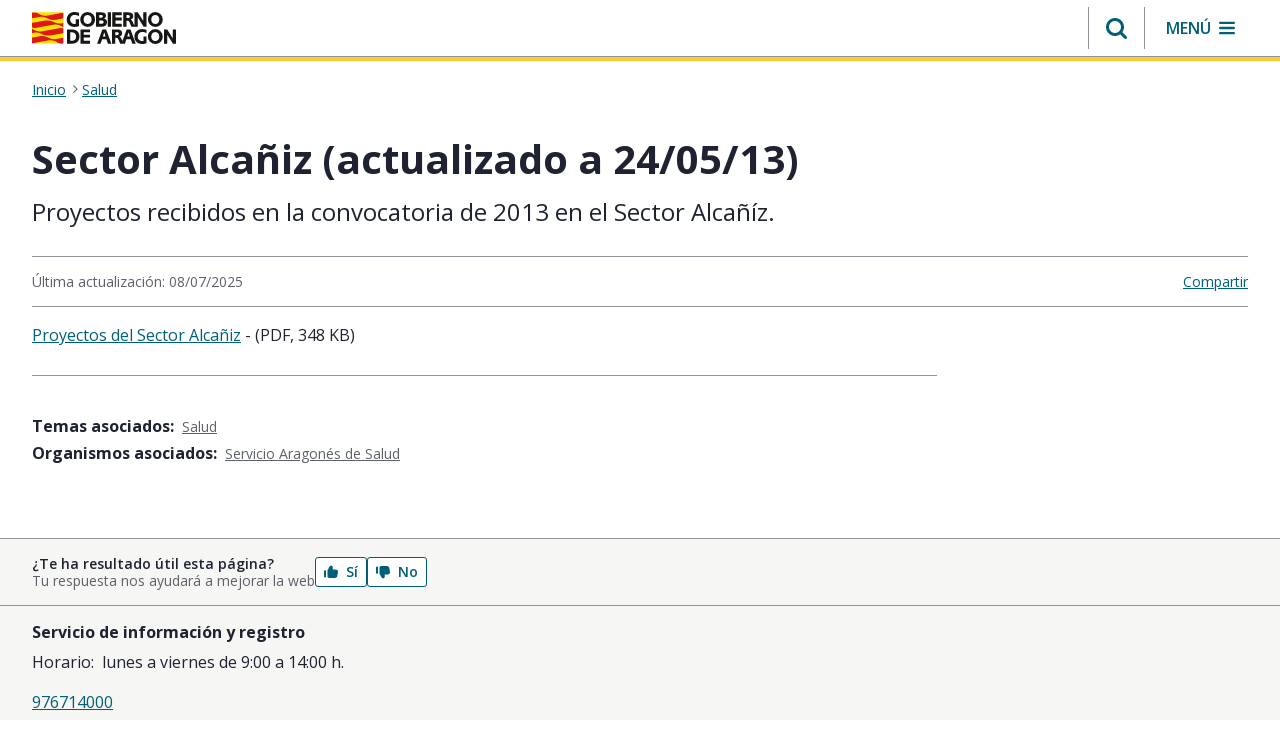

--- FILE ---
content_type: text/html;charset=UTF-8
request_url: https://www.aragon.es/-/sector-alcaniz-actualizado-a-24/05/13-
body_size: 210514
content:
































	
		
			<!DOCTYPE html>






























































<html class="ltr" dir="ltr" lang="es-ES">

	<head>
		<meta charset="utf-8"/>
		<script>
			(function(w,d,s,l,i){w[l]=w[l]||[];w[l].push({'gtm.start': new Date().getTime(),event:'gtm.js'});var f=d.getElementsByTagName(s)[0], j=d.createElement(s),dl=l!='dataLayer'?'&l='+l:'';j.async=true;j.src= 'https://www.googletagmanager.com/gtm.js?id='+i+dl;f.parentNode.insertBefore(j,f); })(window,document,'script','dataLayer','GTM-PFFGV26');
		</script> 
        <link rel="preconnect" href="https://fonts.googleapis.com">
        <link rel="preconnect" href="https://fonts.gstatic.com" crossorigin>
        <link href="https://fonts.googleapis.com/icon?family=Material+Icons" rel="stylesheet">
        <link href="https://fonts.googleapis.com/css2?family=Open+Sans:ital,wght@0,400;0,600;0,700;1,400;1,600;1,700&display=swap" rel="stylesheet">
		<script src="https://www.aragon.es/o/aragon-theme/js/chart.min.js"></script>
		<meta content="initial-scale=1.0, width=device-width" name="viewport" />
		<link rel="stylesheet" href="https://cdnjs.cloudflare.com/ajax/libs/font-awesome/4.7.0/css/font-awesome.min.css">
			<title>Sector Alcañiz (actualizado a 24/05/13). Gobierno de Aragón</title>































<meta content="text/html; charset=UTF-8" http-equiv="content-type" />









<meta content="Proyectos recibidos en la convocatoria de 2013 en el Sector Alcañíz." lang="es-ES" name="description" /><meta content="salud,servicio aragonés de salud,no visible" lang="es-ES" name="keywords" />


<script type="importmap">{"imports":{"@clayui/breadcrumb":"/o/frontend-taglib-clay/__liferay__/exports/@clayui$breadcrumb.js","@clayui/form":"/o/frontend-taglib-clay/__liferay__/exports/@clayui$form.js","react-dom":"/o/frontend-js-react-web/__liferay__/exports/react-dom.js","@clayui/popover":"/o/frontend-taglib-clay/__liferay__/exports/@clayui$popover.js","@clayui/charts":"/o/frontend-taglib-clay/__liferay__/exports/@clayui$charts.js","@clayui/shared":"/o/frontend-taglib-clay/__liferay__/exports/@clayui$shared.js","@clayui/localized-input":"/o/frontend-taglib-clay/__liferay__/exports/@clayui$localized-input.js","@clayui/modal":"/o/frontend-taglib-clay/__liferay__/exports/@clayui$modal.js","@clayui/empty-state":"/o/frontend-taglib-clay/__liferay__/exports/@clayui$empty-state.js","@clayui/color-picker":"/o/frontend-taglib-clay/__liferay__/exports/@clayui$color-picker.js","@clayui/navigation-bar":"/o/frontend-taglib-clay/__liferay__/exports/@clayui$navigation-bar.js","react":"/o/frontend-js-react-web/__liferay__/exports/react.js","@clayui/pagination":"/o/frontend-taglib-clay/__liferay__/exports/@clayui$pagination.js","@clayui/icon":"/o/frontend-taglib-clay/__liferay__/exports/@clayui$icon.js","@clayui/table":"/o/frontend-taglib-clay/__liferay__/exports/@clayui$table.js","@clayui/autocomplete":"/o/frontend-taglib-clay/__liferay__/exports/@clayui$autocomplete.js","@clayui/slider":"/o/frontend-taglib-clay/__liferay__/exports/@clayui$slider.js","@clayui/management-toolbar":"/o/frontend-taglib-clay/__liferay__/exports/@clayui$management-toolbar.js","@clayui/multi-select":"/o/frontend-taglib-clay/__liferay__/exports/@clayui$multi-select.js","@clayui/nav":"/o/frontend-taglib-clay/__liferay__/exports/@clayui$nav.js","@clayui/time-picker":"/o/frontend-taglib-clay/__liferay__/exports/@clayui$time-picker.js","@clayui/provider":"/o/frontend-taglib-clay/__liferay__/exports/@clayui$provider.js","@clayui/upper-toolbar":"/o/frontend-taglib-clay/__liferay__/exports/@clayui$upper-toolbar.js","@clayui/loading-indicator":"/o/frontend-taglib-clay/__liferay__/exports/@clayui$loading-indicator.js","@clayui/panel":"/o/frontend-taglib-clay/__liferay__/exports/@clayui$panel.js","@clayui/drop-down":"/o/frontend-taglib-clay/__liferay__/exports/@clayui$drop-down.js","@clayui/list":"/o/frontend-taglib-clay/__liferay__/exports/@clayui$list.js","@clayui/date-picker":"/o/frontend-taglib-clay/__liferay__/exports/@clayui$date-picker.js","@clayui/label":"/o/frontend-taglib-clay/__liferay__/exports/@clayui$label.js","@clayui/data-provider":"/o/frontend-taglib-clay/__liferay__/exports/@clayui$data-provider.js","@liferay/frontend-js-api/data-set":"/o/frontend-js-dependencies-web/__liferay__/exports/@liferay$js-api$data-set.js","@clayui/core":"/o/frontend-taglib-clay/__liferay__/exports/@clayui$core.js","@clayui/pagination-bar":"/o/frontend-taglib-clay/__liferay__/exports/@clayui$pagination-bar.js","@clayui/layout":"/o/frontend-taglib-clay/__liferay__/exports/@clayui$layout.js","@clayui/multi-step-nav":"/o/frontend-taglib-clay/__liferay__/exports/@clayui$multi-step-nav.js","@liferay/frontend-js-api":"/o/frontend-js-dependencies-web/__liferay__/exports/@liferay$js-api.js","@clayui/css":"/o/frontend-taglib-clay/__liferay__/exports/@clayui$css.js","@clayui/toolbar":"/o/frontend-taglib-clay/__liferay__/exports/@clayui$toolbar.js","@clayui/alert":"/o/frontend-taglib-clay/__liferay__/exports/@clayui$alert.js","@clayui/badge":"/o/frontend-taglib-clay/__liferay__/exports/@clayui$badge.js","@clayui/link":"/o/frontend-taglib-clay/__liferay__/exports/@clayui$link.js","@clayui/card":"/o/frontend-taglib-clay/__liferay__/exports/@clayui$card.js","@clayui/progress-bar":"/o/frontend-taglib-clay/__liferay__/exports/@clayui$progress-bar.js","@clayui/tooltip":"/o/frontend-taglib-clay/__liferay__/exports/@clayui$tooltip.js","@clayui/button":"/o/frontend-taglib-clay/__liferay__/exports/@clayui$button.js","@clayui/tabs":"/o/frontend-taglib-clay/__liferay__/exports/@clayui$tabs.js","@clayui/sticker":"/o/frontend-taglib-clay/__liferay__/exports/@clayui$sticker.js"},"scopes":{}}</script><script data-senna-track="temporary">var Liferay = window.Liferay || {};Liferay.Icons = Liferay.Icons || {};Liferay.Icons.controlPanelSpritemap = 'https://www.aragon.es/o/admin-theme/images/clay/icons.svg';Liferay.Icons.spritemap = 'https://www.aragon.es/o/aragon-theme/images/clay/icons.svg';</script>
<script data-senna-track="permanent" src="/combo?browserId=chrome&minifierType=js&languageId=es_ES&t=1769008718781&/o/frontend-js-jquery-web/jquery/jquery.min.js&/o/frontend-js-jquery-web/jquery/init.js&/o/frontend-js-jquery-web/jquery/ajax.js&/o/frontend-js-jquery-web/jquery/bootstrap.bundle.min.js&/o/frontend-js-jquery-web/jquery/collapsible_search.js&/o/frontend-js-jquery-web/jquery/fm.js&/o/frontend-js-jquery-web/jquery/form.js&/o/frontend-js-jquery-web/jquery/popper.min.js&/o/frontend-js-jquery-web/jquery/side_navigation.js" type="text/javascript"></script>
<script data-senna-track="permanent" type="text/javascript">window.Liferay = window.Liferay || {}; window.Liferay.CSP = {nonce: ''};</script>
<link data-senna-track="temporary" href="https://www.aragon.es/-/sector-alcaniz-actualizado-a-24/05/13-" rel="canonical" />



<meta property="og:locale" content="es_ES">
<meta property="og:locale:alternate" content="es_ES">
<meta property="og:site_name" content="Portal del Gobierno de Aragón">
<meta property="og:type" content="website">
<meta property="og:url" content="https://www.aragon.es/-/sector-alcaniz-actualizado-a-24/05/13-">


<link href="https://www.aragon.es/o/aragon-theme/images/favicon.ico" rel="apple-touch-icon" />
<link href="https://www.aragon.es/o/aragon-theme/images/favicon.ico" rel="icon" />



<link class="lfr-css-file" data-senna-track="temporary" href="https://www.aragon.es/o/aragon-theme/css/clay.css?browserId=chrome&amp;themeId=aragontheme_WAR_aragontheme&amp;minifierType=css&amp;languageId=es_ES&amp;t=1769008696000" id="liferayAUICSS" rel="stylesheet" type="text/css" />









	<link href="/combo?browserId=chrome&amp;minifierType=css&amp;themeId=aragontheme_WAR_aragontheme&amp;languageId=es_ES&amp;com_liferay_asset_publisher_web_portlet_AssetPublisherPortlet_INSTANCE_OOeQ6OXshBbw:%2Fo%2Fasset-publisher-web%2Fcss%2Fmain.css&amp;com_liferay_commerce_product_asset_categories_navigation_web_internal_portlet_CPAssetCategoriesNavigationPortlet_INSTANCE_cpAssetCategoriesNavigationPortlet_navigation_menu:%2Fo%2Fcommerce-product-asset-categories-navigation-web%2Fcss%2Fmain.css&amp;com_liferay_journal_content_web_portlet_JournalContentPortlet_INSTANCE_bannerCookies:%2Fo%2Fjournal-content-web%2Fcss%2Fmain.css&amp;com_liferay_portal_search_web_search_bar_portlet_SearchBarPortlet_INSTANCE_templateSearch:%2Fo%2Fportal-search-web%2Fcss%2Fmain.css&amp;com_liferay_product_navigation_product_menu_web_portlet_ProductMenuPortlet:%2Fo%2Fproduct-navigation-product-menu-web%2Fcss%2Fmain.css&amp;com_liferay_product_navigation_user_personal_bar_web_portlet_ProductNavigationUserPersonalBarPortlet:%2Fo%2Fproduct-navigation-user-personal-bar-web%2Fcss%2Fmain.css&amp;com_liferay_site_navigation_menu_web_portlet_SiteNavigationMenuPortlet:%2Fo%2Fsite-navigation-menu-web%2Fcss%2Fmain.css&amp;t=1769008696000" rel="stylesheet" type="text/css"
 data-senna-track="temporary" id="67b0f44d" />








<script type="text/javascript" data-senna-track="temporary">
	// <![CDATA[
		var Liferay = Liferay || {};

		Liferay.Browser = {
			acceptsGzip: function() {
				return true;
			},

			

			getMajorVersion: function() {
				return 131.0;
			},

			getRevision: function() {
				return '537.36';
			},
			getVersion: function() {
				return '131.0';
			},

			

			isAir: function() {
				return false;
			},
			isChrome: function() {
				return true;
			},
			isEdge: function() {
				return false;
			},
			isFirefox: function() {
				return false;
			},
			isGecko: function() {
				return true;
			},
			isIe: function() {
				return false;
			},
			isIphone: function() {
				return false;
			},
			isLinux: function() {
				return false;
			},
			isMac: function() {
				return true;
			},
			isMobile: function() {
				return false;
			},
			isMozilla: function() {
				return false;
			},
			isOpera: function() {
				return false;
			},
			isRtf: function() {
				return true;
			},
			isSafari: function() {
				return true;
			},
			isSun: function() {
				return false;
			},
			isWebKit: function() {
				return true;
			},
			isWindows: function() {
				return false;
			}
		};

		Liferay.Data = Liferay.Data || {};

		Liferay.Data.ICONS_INLINE_SVG = true;

		Liferay.Data.NAV_SELECTOR = '#navigation';

		Liferay.Data.NAV_SELECTOR_MOBILE = '#navigationCollapse';

		Liferay.Data.isCustomizationView = function() {
			return false;
		};

		Liferay.Data.notices = [
			
		];

		(function () {
			var available = {};

			var direction = {};

			

				available['es_ES'] = 'español\x20\x28España\x29';
				direction['es_ES'] = 'ltr';

			

			Liferay.Language = {
				available,
				direction,
				get: function(key) {
					return key;
				}
			};
		})();

		var featureFlags = {"LPD-11018":false,"LPS-193884":false,"LPS-178642":false,"LPS-187284":false,"LPS-193005":false,"LPS-187285":false,"COMMERCE-8087":false,"LPS-192957":false,"LPS-114786":false,"LRAC-10757":false,"LPS-180090":false,"LPS-170809":false,"LPS-178052":false,"LPS-189856":false,"LPS-187436":false,"LPS-182184":false,"LPS-185892":false,"LPS-186620":false,"COMMERCE-12754":false,"LPS-184404":false,"LPS-180328":false,"LPS-198183":false,"LPS-171364":false,"LPS-153714":false,"LPS-96845":false,"LPS-170670":false,"LPD-15804":false,"LPS-141392":false,"LPS-153839":false,"LPS-169981":false,"LPS-200135":false,"LPS-187793":false,"LPS-177027":false,"LPD-11003":false,"COMMERCE-12192":false,"LPD-10793":false,"LPS-196768":false,"LPS-196724":false,"LPS-196847":false,"LPS-163118":false,"LPS-135430":false,"LPS-114700":false,"LPS-134060":false,"LPS-164563":false,"LPS-122920":false,"LPS-203351":false,"LPS-194395":false,"LPD-6368":false,"LPD-10701":false,"LPS-202104":false,"COMMERCE-9599":false,"LPS-187142":false,"LPD-15596":false,"LPS-198959":false,"LPS-196935":true,"LPS-187854":false,"LPS-176691":false,"LPS-197909":false,"LPS-202534":false,"COMMERCE-8949":false,"COMMERCE-11922":false,"LPS-165481":false,"LPS-194362":false,"LPS-174455":false,"LPS-153813":false,"LPD-10735":false,"LPS-165482":false,"COMMERCE-13024":false,"LPS-194763":false,"LPS-193551":false,"LPS-197477":false,"LPS-174816":false,"LPS-186360":false,"LPS-153332":false,"COMMERCE-12170":false,"LPS-179669":false,"LPS-174417":false,"LPS-183882":false,"LPS-155284":false,"LRAC-15017":false,"LPS-200108":false,"LPS-159643":false,"LPS-164948":false,"LPS-161033":false,"LPS-186870":false,"LPS-186871":false,"LPS-188058":false,"LPS-129412":false,"LPS-166126":false,"LPS-169837":false};

		Liferay.FeatureFlags = Object.keys(featureFlags).reduce(
			(acc, key) => ({
				...acc, [key]: featureFlags[key] === 'true' || featureFlags[key] === true
			}), {}
		);

		Liferay.PortletKeys = {
			DOCUMENT_LIBRARY: 'com_liferay_document_library_web_portlet_DLPortlet',
			DYNAMIC_DATA_MAPPING: 'com_liferay_dynamic_data_mapping_web_portlet_DDMPortlet',
			ITEM_SELECTOR: 'com_liferay_item_selector_web_portlet_ItemSelectorPortlet'
		};

		Liferay.PropsValues = {
			JAVASCRIPT_SINGLE_PAGE_APPLICATION_TIMEOUT: 0,
			UPLOAD_SERVLET_REQUEST_IMPL_MAX_SIZE: 304857600
		};

		Liferay.ThemeDisplay = {

			

			
				getLayoutId: function() {
					return '161';
				},

				

				getLayoutRelativeControlPanelURL: function() {
					return '/group/guest/~/control_panel/manage?p_p_id=com_liferay_asset_publisher_web_portlet_AssetPublisherPortlet_INSTANCE_OOeQ6OXshBbw';
				},

				getLayoutRelativeURL: function() {
					return '/contenido-final';
				},
				getLayoutURL: function() {
					return 'https://www.aragon.es/contenido-final';
				},
				getParentLayoutId: function() {
					return '0';
				},
				isControlPanel: function() {
					return false;
				},
				isPrivateLayout: function() {
					return 'false';
				},
				isVirtualLayout: function() {
					return false;
				},
			

			getBCP47LanguageId: function() {
				return 'es-ES';
			},
			getCanonicalURL: function() {

				

				return 'https\x3a\x2f\x2fwww\x2earagon\x2ees\x2f-\x2fsector-alcaniz-actualizado-a-24\x2f05\x2f13-';
			},
			getCDNBaseURL: function() {
				return 'https://www.aragon.es';
			},
			getCDNDynamicResourcesHost: function() {
				return '';
			},
			getCDNHost: function() {
				return '';
			},
			getCompanyGroupId: function() {
				return '20136';
			},
			getCompanyId: function() {
				return '20100';
			},
			getDefaultLanguageId: function() {
				return 'es_ES';
			},
			getDoAsUserIdEncoded: function() {
				return '';
			},
			getLanguageId: function() {
				return 'es_ES';
			},
			getParentGroupId: function() {
				return '20127';
			},
			getPathContext: function() {
				return '';
			},
			getPathImage: function() {
				return '/image';
			},
			getPathJavaScript: function() {
				return '/o/frontend-js-web';
			},
			getPathMain: function() {
				return '/c';
			},
			getPathThemeImages: function() {
				return 'https://www.aragon.es/o/aragon-theme/images';
			},
			getPathThemeRoot: function() {
				return '/o/aragon-theme';
			},
			getPlid: function() {
				return '468615';
			},
			getPortalURL: function() {
				return 'https://www.aragon.es';
			},
			getRealUserId: function() {
				return '20104';
			},
			getRemoteAddr: function() {
				return '172.27.80.8';
			},
			getRemoteHost: function() {
				return '172.27.80.8';
			},
			getScopeGroupId: function() {
				return '20127';
			},
			getScopeGroupIdOrLiveGroupId: function() {
				return '20127';
			},
			getSessionId: function() {
				return '';
			},
			getSiteAdminURL: function() {
				return 'https://www.aragon.es/group/guest/~/control_panel/manage?p_p_lifecycle=0&p_p_state=maximized&p_p_mode=view';
			},
			getSiteGroupId: function() {
				return '20127';
			},
			getURLControlPanel: function() {
				return '/group/control_panel?refererPlid=468615';
			},
			getURLHome: function() {
				return 'https\x3a\x2f\x2fwww\x2earagon\x2ees\x2fweb\x2fguest';
			},
			getUserEmailAddress: function() {
				return '';
			},
			getUserId: function() {
				return '20104';
			},
			getUserName: function() {
				return '';
			},
			isAddSessionIdToURL: function() {
				return false;
			},
			isImpersonated: function() {
				return false;
			},
			isSignedIn: function() {
				return false;
			},

			isStagedPortlet: function() {
				
					
						return true;
					
					
			},

			isStateExclusive: function() {
				return false;
			},
			isStateMaximized: function() {
				return false;
			},
			isStatePopUp: function() {
				return false;
			}
		};

		var themeDisplay = Liferay.ThemeDisplay;

		Liferay.AUI = {

			

			getCombine: function() {
				return true;
			},
			getComboPath: function() {
				return '/combo/?browserId=chrome&minifierType=&languageId=es_ES&t=1769008653760&';
			},
			getDateFormat: function() {
				return '%d/%m/%Y';
			},
			getEditorCKEditorPath: function() {
				return '/o/frontend-editor-ckeditor-web';
			},
			getFilter: function() {
				var filter = 'raw';

				
					
						filter = 'min';
					
					

				return filter;
			},
			getFilterConfig: function() {
				var instance = this;

				var filterConfig = null;

				if (!instance.getCombine()) {
					filterConfig = {
						replaceStr: '.js' + instance.getStaticResourceURLParams(),
						searchExp: '\\.js$'
					};
				}

				return filterConfig;
			},
			getJavaScriptRootPath: function() {
				return '/o/frontend-js-web';
			},
			getPortletRootPath: function() {
				return '/html/portlet';
			},
			getStaticResourceURLParams: function() {
				return '?browserId=chrome&minifierType=&languageId=es_ES&t=1769008653760';
			}
		};

		Liferay.authToken = 'KU2S401g';

		

		Liferay.currentURL = '\x2f-\x2fsector-alcaniz-actualizado-a-24\x2f05\x2f13-';
		Liferay.currentURLEncoded = '\x252F-\x252Fsector-alcaniz-actualizado-a-24\x252F05\x252F13-';
	// ]]>
</script>

<script data-senna-track="temporary" type="text/javascript">window.__CONFIG__= {basePath: '',combine: true, defaultURLParams: null, explainResolutions: false, exposeGlobal: false, logLevel: 'warn', moduleType: 'module', namespace:'Liferay', nonce: '', reportMismatchedAnonymousModules: 'warn', resolvePath: '/o/js_resolve_modules', url: '/combo/?browserId=chrome&minifierType=js&languageId=es_ES&t=1769008653760&', waitTimeout: 60000};</script><script data-senna-track="permanent" src="/o/frontend-js-loader-modules-extender/loader.js?&mac=9WaMmhziBCkScHZwrrVcOR7VZF4=&browserId=chrome&languageId=es_ES&minifierType=js" type="text/javascript"></script><script data-senna-track="permanent" src="/combo?browserId=chrome&minifierType=js&languageId=es_ES&t=1769008653760&/o/frontend-js-aui-web/aui/aui/aui-min.js&/o/frontend-js-aui-web/liferay/modules.js&/o/frontend-js-aui-web/liferay/aui_sandbox.js&/o/frontend-js-aui-web/aui/attribute-base/attribute-base-min.js&/o/frontend-js-aui-web/aui/attribute-complex/attribute-complex-min.js&/o/frontend-js-aui-web/aui/attribute-core/attribute-core-min.js&/o/frontend-js-aui-web/aui/attribute-observable/attribute-observable-min.js&/o/frontend-js-aui-web/aui/attribute-extras/attribute-extras-min.js&/o/frontend-js-aui-web/aui/event-custom-base/event-custom-base-min.js&/o/frontend-js-aui-web/aui/event-custom-complex/event-custom-complex-min.js&/o/frontend-js-aui-web/aui/oop/oop-min.js&/o/frontend-js-aui-web/aui/aui-base-lang/aui-base-lang-min.js&/o/frontend-js-aui-web/liferay/dependency.js&/o/frontend-js-aui-web/liferay/util.js&/o/oauth2-provider-web/js/liferay.js&/o/frontend-js-web/liferay/dom_task_runner.js&/o/frontend-js-web/liferay/events.js&/o/frontend-js-web/liferay/lazy_load.js&/o/frontend-js-web/liferay/liferay.js&/o/frontend-js-web/liferay/global.bundle.js&/o/frontend-js-web/liferay/portlet.js&/o/frontend-js-web/liferay/workflow.js" type="text/javascript"></script>
<script data-senna-track="temporary" type="text/javascript">window.Liferay = Liferay || {}; window.Liferay.OAuth2 = {getAuthorizeURL: function() {return 'https://www.aragon.es/o/oauth2/authorize';}, getBuiltInRedirectURL: function() {return 'https://www.aragon.es/o/oauth2/redirect';}, getIntrospectURL: function() { return 'https://www.aragon.es/o/oauth2/introspect';}, getTokenURL: function() {return 'https://www.aragon.es/o/oauth2/token';}, getUserAgentApplication: function(externalReferenceCode) {return Liferay.OAuth2._userAgentApplications[externalReferenceCode];}, _userAgentApplications: {}}</script><script data-senna-track="temporary" type="text/javascript">try {var MODULE_MAIN='calendar-web@5.0.89/index';var MODULE_PATH='/o/calendar-web';AUI().applyConfig({groups:{calendar:{base:MODULE_PATH+"/js/",combine:Liferay.AUI.getCombine(),filter:Liferay.AUI.getFilterConfig(),modules:{"liferay-calendar-a11y":{path:"calendar_a11y.js",requires:["calendar"]},"liferay-calendar-container":{path:"calendar_container.js",requires:["aui-alert","aui-base","aui-component","liferay-portlet-base"]},"liferay-calendar-date-picker-sanitizer":{path:"date_picker_sanitizer.js",requires:["aui-base"]},"liferay-calendar-interval-selector":{path:"interval_selector.js",requires:["aui-base","liferay-portlet-base"]},"liferay-calendar-interval-selector-scheduler-event-link":{path:"interval_selector_scheduler_event_link.js",requires:["aui-base","liferay-portlet-base"]},"liferay-calendar-list":{path:"calendar_list.js",requires:["aui-template-deprecated","liferay-scheduler"]},"liferay-calendar-message-util":{path:"message_util.js",requires:["liferay-util-window"]},"liferay-calendar-recurrence-converter":{path:"recurrence_converter.js",requires:[]},"liferay-calendar-recurrence-dialog":{path:"recurrence.js",requires:["aui-base","liferay-calendar-recurrence-util"]},"liferay-calendar-recurrence-util":{path:"recurrence_util.js",requires:["aui-base","liferay-util-window"]},"liferay-calendar-reminders":{path:"calendar_reminders.js",requires:["aui-base"]},"liferay-calendar-remote-services":{path:"remote_services.js",requires:["aui-base","aui-component","liferay-calendar-util","liferay-portlet-base"]},"liferay-calendar-session-listener":{path:"session_listener.js",requires:["aui-base","liferay-scheduler"]},"liferay-calendar-simple-color-picker":{path:"simple_color_picker.js",requires:["aui-base","aui-template-deprecated"]},"liferay-calendar-simple-menu":{path:"simple_menu.js",requires:["aui-base","aui-template-deprecated","event-outside","event-touch","widget-modality","widget-position","widget-position-align","widget-position-constrain","widget-stack","widget-stdmod"]},"liferay-calendar-util":{path:"calendar_util.js",requires:["aui-datatype","aui-io","aui-scheduler","aui-toolbar","autocomplete","autocomplete-highlighters"]},"liferay-scheduler":{path:"scheduler.js",requires:["async-queue","aui-datatype","aui-scheduler","dd-plugin","liferay-calendar-a11y","liferay-calendar-message-util","liferay-calendar-recurrence-converter","liferay-calendar-recurrence-util","liferay-calendar-util","liferay-scheduler-event-recorder","liferay-scheduler-models","promise","resize-plugin"]},"liferay-scheduler-event-recorder":{path:"scheduler_event_recorder.js",requires:["dd-plugin","liferay-calendar-util","resize-plugin"]},"liferay-scheduler-models":{path:"scheduler_models.js",requires:["aui-datatype","dd-plugin","liferay-calendar-util"]}},root:MODULE_PATH+"/js/"}}});
} catch(error) {console.error(error);}try {var MODULE_MAIN='portal-search-web@6.0.127/index';var MODULE_PATH='/o/portal-search-web';AUI().applyConfig({groups:{search:{base:MODULE_PATH+"/js/",combine:Liferay.AUI.getCombine(),filter:Liferay.AUI.getFilterConfig(),modules:{"liferay-search-custom-filter":{path:"custom_filter.js",requires:[]},"liferay-search-date-facet":{path:"date_facet.js",requires:["aui-form-validator","liferay-search-facet-util"]},"liferay-search-facet-util":{path:"facet_util.js",requires:[]},"liferay-search-modified-facet":{path:"modified_facet.js",requires:["aui-form-validator","liferay-search-facet-util"]},"liferay-search-sort-configuration":{path:"sort_configuration.js",requires:["aui-node"]},"liferay-search-sort-util":{path:"sort_util.js",requires:[]}},root:MODULE_PATH+"/js/"}}});
} catch(error) {console.error(error);}try {var MODULE_MAIN='staging-processes-web@5.0.55/index';var MODULE_PATH='/o/staging-processes-web';AUI().applyConfig({groups:{stagingprocessesweb:{base:MODULE_PATH+"/",combine:Liferay.AUI.getCombine(),filter:Liferay.AUI.getFilterConfig(),modules:{"liferay-staging-processes-export-import":{path:"js/main.js",requires:["aui-datatype","aui-dialog-iframe-deprecated","aui-modal","aui-parse-content","aui-toggler","liferay-portlet-base","liferay-util-window"]}},root:MODULE_PATH+"/"}}});
} catch(error) {console.error(error);}try {var MODULE_MAIN='frontend-js-components-web@2.0.63/index';var MODULE_PATH='/o/frontend-js-components-web';AUI().applyConfig({groups:{components:{mainModule:MODULE_MAIN}}});
} catch(error) {console.error(error);}try {var MODULE_MAIN='@liferay/frontend-js-react-web@5.0.37/index';var MODULE_PATH='/o/frontend-js-react-web';AUI().applyConfig({groups:{react:{mainModule:MODULE_MAIN}}});
} catch(error) {console.error(error);}try {var MODULE_MAIN='@liferay/document-library-web@6.0.177/document_library/js/index';var MODULE_PATH='/o/document-library-web';AUI().applyConfig({groups:{dl:{base:MODULE_PATH+"/document_library/js/legacy/",combine:Liferay.AUI.getCombine(),filter:Liferay.AUI.getFilterConfig(),modules:{"document-library-upload-component":{path:"DocumentLibraryUpload.js",requires:["aui-component","aui-data-set-deprecated","aui-overlay-manager-deprecated","aui-overlay-mask-deprecated","aui-parse-content","aui-progressbar","aui-template-deprecated","liferay-search-container","querystring-parse-simple","uploader"]}},root:MODULE_PATH+"/document_library/js/legacy/"}}});
} catch(error) {console.error(error);}try {var MODULE_MAIN='@liferay/frontend-js-state-web@1.0.20/index';var MODULE_PATH='/o/frontend-js-state-web';AUI().applyConfig({groups:{state:{mainModule:MODULE_MAIN}}});
} catch(error) {console.error(error);}try {var MODULE_MAIN='exportimport-web@5.0.83/index';var MODULE_PATH='/o/exportimport-web';AUI().applyConfig({groups:{exportimportweb:{base:MODULE_PATH+"/",combine:Liferay.AUI.getCombine(),filter:Liferay.AUI.getFilterConfig(),modules:{"liferay-export-import-export-import":{path:"js/main.js",requires:["aui-datatype","aui-dialog-iframe-deprecated","aui-modal","aui-parse-content","aui-toggler","liferay-portlet-base","liferay-util-window"]}},root:MODULE_PATH+"/"}}});
} catch(error) {console.error(error);}try {var MODULE_MAIN='frontend-editor-alloyeditor-web@5.0.46/index';var MODULE_PATH='/o/frontend-editor-alloyeditor-web';AUI().applyConfig({groups:{alloyeditor:{base:MODULE_PATH+"/js/",combine:Liferay.AUI.getCombine(),filter:Liferay.AUI.getFilterConfig(),modules:{"liferay-alloy-editor":{path:"alloyeditor.js",requires:["aui-component","liferay-portlet-base","timers"]},"liferay-alloy-editor-source":{path:"alloyeditor_source.js",requires:["aui-debounce","liferay-fullscreen-source-editor","liferay-source-editor","plugin"]}},root:MODULE_PATH+"/js/"}}});
} catch(error) {console.error(error);}try {var MODULE_MAIN='dynamic-data-mapping-web@5.0.100/index';var MODULE_PATH='/o/dynamic-data-mapping-web';!function(){const a=Liferay.AUI;AUI().applyConfig({groups:{ddm:{base:MODULE_PATH+"/js/",combine:Liferay.AUI.getCombine(),filter:a.getFilterConfig(),modules:{"liferay-ddm-form":{path:"ddm_form.js",requires:["aui-base","aui-datatable","aui-datatype","aui-image-viewer","aui-parse-content","aui-set","aui-sortable-list","json","liferay-form","liferay-map-base","liferay-translation-manager","liferay-util-window"]},"liferay-portlet-dynamic-data-mapping":{condition:{trigger:"liferay-document-library"},path:"main.js",requires:["arraysort","aui-form-builder-deprecated","aui-form-validator","aui-map","aui-text-unicode","json","liferay-menu","liferay-translation-manager","liferay-util-window","text"]},"liferay-portlet-dynamic-data-mapping-custom-fields":{condition:{trigger:"liferay-document-library"},path:"custom_fields.js",requires:["liferay-portlet-dynamic-data-mapping"]}},root:MODULE_PATH+"/js/"}}})}();
} catch(error) {console.error(error);}try {var MODULE_MAIN='portal-workflow-kaleo-designer-web@5.0.125/index';var MODULE_PATH='/o/portal-workflow-kaleo-designer-web';AUI().applyConfig({groups:{"kaleo-designer":{base:MODULE_PATH+"/designer/js/legacy/",combine:Liferay.AUI.getCombine(),filter:Liferay.AUI.getFilterConfig(),modules:{"liferay-kaleo-designer-autocomplete-util":{path:"autocomplete_util.js",requires:["autocomplete","autocomplete-highlighters"]},"liferay-kaleo-designer-definition-diagram-controller":{path:"definition_diagram_controller.js",requires:["liferay-kaleo-designer-field-normalizer","liferay-kaleo-designer-utils"]},"liferay-kaleo-designer-dialogs":{path:"dialogs.js",requires:["liferay-util-window"]},"liferay-kaleo-designer-editors":{path:"editors.js",requires:["aui-ace-editor","aui-ace-editor-mode-xml","aui-base","aui-datatype","aui-node","liferay-kaleo-designer-autocomplete-util","liferay-kaleo-designer-utils"]},"liferay-kaleo-designer-field-normalizer":{path:"field_normalizer.js",requires:["liferay-kaleo-designer-remote-services"]},"liferay-kaleo-designer-nodes":{path:"nodes.js",requires:["aui-datatable","aui-datatype","aui-diagram-builder","liferay-kaleo-designer-editors","liferay-kaleo-designer-utils"]},"liferay-kaleo-designer-remote-services":{path:"remote_services.js",requires:["aui-io"]},"liferay-kaleo-designer-templates":{path:"templates.js",requires:["aui-tpl-snippets-deprecated"]},"liferay-kaleo-designer-utils":{path:"utils.js",requires:[]},"liferay-kaleo-designer-xml-definition":{path:"xml_definition.js",requires:["aui-base","aui-component","dataschema-xml","datatype-xml"]},"liferay-kaleo-designer-xml-definition-serializer":{path:"xml_definition_serializer.js",requires:["escape","liferay-kaleo-designer-xml-util"]},"liferay-kaleo-designer-xml-util":{path:"xml_util.js",requires:["aui-base"]},"liferay-portlet-kaleo-designer":{path:"main.js",requires:["aui-ace-editor","aui-ace-editor-mode-xml","aui-tpl-snippets-deprecated","dataschema-xml","datasource","datatype-xml","event-valuechange","io-form","liferay-kaleo-designer-autocomplete-util","liferay-kaleo-designer-editors","liferay-kaleo-designer-nodes","liferay-kaleo-designer-remote-services","liferay-kaleo-designer-utils","liferay-kaleo-designer-xml-util","liferay-util-window"]}},root:MODULE_PATH+"/designer/js/legacy/"}}});
} catch(error) {console.error(error);}try {var MODULE_MAIN='contacts-web@5.0.57/index';var MODULE_PATH='/o/contacts-web';AUI().applyConfig({groups:{contactscenter:{base:MODULE_PATH+"/js/",combine:Liferay.AUI.getCombine(),filter:Liferay.AUI.getFilterConfig(),modules:{"liferay-contacts-center":{path:"main.js",requires:["aui-io-plugin-deprecated","aui-toolbar","autocomplete-base","datasource-io","json-parse","liferay-portlet-base","liferay-util-window"]}},root:MODULE_PATH+"/js/"}}});
} catch(error) {console.error(error);}</script>




<script type="text/javascript" data-senna-track="temporary">
	// <![CDATA[
		
			
				
		

		
	// ]]>
</script>





	
		

			

			
		
		



	
		

			

			
		
	












	



















<link class="lfr-css-file" data-senna-track="temporary" href="https://www.aragon.es/o/aragon-theme/css/main.css?browserId=chrome&amp;themeId=aragontheme_WAR_aragontheme&amp;minifierType=css&amp;languageId=es_ES&amp;t=1769008696000" id="liferayThemeCSS" rel="stylesheet" type="text/css" />








	<style data-senna-track="temporary" type="text/css">

		

			

		

			

		

			

		

			

		

			

		

			

		

			

		

			

		

			

		

			

		

			

		

			

		

			

		

			

				

					

#p_p_id_com_liferay_site_navigation_breadcrumb_web_portlet_SiteNavigationBreadcrumbPortlet_ .portlet-content {

}




				

			

		

			

		

			

		

			

		

			

		

			

				

					

#p_p_id_com_liferay_site_navigation_menu_web_portlet_SiteNavigationMenuPortlet_INSTANCE_navigationMenu_ .portlet-content {

}




				

			

		

			

		

			

		

			

		

			

		

			

				

					

#p_p_id_es_aragon_base_last_visited_pages_lastvisitedpagesportlet_ .portlet-content {
background-color: #FFFFFF;
border-width: 0%;
border-top-color: #FFFFFF;
border-right-color: #FFFFFF;
border-bottom-color: #FFFFFF;
border-left-color: #FFFFFF;
color: #000000
}




				

			

		

			

		

			

		

	</style>


<script data-senna-track="temporary">var Liferay = window.Liferay || {}; Liferay.CommerceContext = {"commerceAccountGroupIds":[],"accountEntryAllowedTypes":["person"],"commerceChannelId":"0","showUnselectableOptions":false,"currency":{"currencyId":"90612811","currencyCode":"USD"},"showSeparateOrderItems":false,"commerceSiteType":0};</script><link href="/o/commerce-frontend-js/styles/main.css" rel="stylesheet" type="text/css" />
<style data-senna-track="temporary" type="text/css">
	:root {
		--container-max-sm: 540px;
		--h4-font-size: 1rem;
		--rounded-pill: 50rem;
		--display4-weight: 300;
		--warning-dark: #b88e12;
		--s-base: 1rem;
		--desy-font-weight-normal: 400;
		--display2-size: 5.5rem;
		--display2-weight: 300;
		--display1-weight: 300;
		--display3-weight: 300;
		--desy-text-size-lg: 1.125rem;
		--box-shadow-sm: 0 .125rem .25rem rgba(0, 0, 0, .075);
		--s-lg: 1.75rem;
		--h3-font-size: 1.125rem;
		--btn-outline-primary-hover-border-color: #00607a;
		--s-2xl: 5rem;
		--blockquote-small-color: #6b6c7e;
		--btn-secondary-hover-background-color: #f7f8f9;
		--btn-outline-primary-color: #0b5fff;
		--btn-link-hover-color: #004ad7;
		--hr-border-color: rgba(0, 0, 0, .1);
		--hr-border-margin-y: 1rem;
		--border-radius-0: 0;
		--btn-outline-primary-hover-color: #00607a;
		--btn-secondary-background-color: #fff;
		--btn-outline-secondary-hover-border-color: transparent;
		--display3-size: 4.5rem;
		--container-max-md: 720px;
		--display-line-height: 1.2;
		--h2-font-size: 1.5rem;
		--aspect-ratio-4-to-3: 75%;
		--spacer-10: 10rem;
		--blockquote-small-font-size: 80%;
		--warning-light: #fef6b2;
		--blockquote-font-size: 1.25rem;
		--s-3xl: 10rem;
		--display4-size: 3.5rem;
		--border-radius-lg: 0.375rem;
		--btn-primary-hover-color: #fff;
		--display1-size: 6rem;
		--warning-base: #fdcb33;
		--btn-secondary-border-color: #cdced9;
		--primary-base: #00607A;
		--btn-outline-secondary-hover-color: #272833;
		--btn-outline-secondary-hover-background-color: rgba(39, 40, 51, 0.03);
		--btn-primary-color: #fff;
		--btn-secondary-color: #6b6c7e;
		--btn-secondary-hover-border-color: #cdced9;
		--box-shadow-lg: 0 1rem 3rem rgba(0, 0, 0, .175);
		--container-max-lg: 960px;
		--btn-outline-primary-border-color: #0b5fff;
		--aspect-ratio: 100%;
		--aspect-ratio-16-to-9: 56.25%;
		--box-shadow: 0 .5rem 1rem rgba(0, 0, 0, .15);
		--h0-font-size: 2.5rem;
		--desy-font-weight-bold: 700;
		--s-px: 1px;
		--desy-text-size-xl: 1.25rem;
		--desy-text-size-xs: 0.75rem;
		--s-xs: 0.25rem;
		--desy-text-size-base: 1rem;
		--hr-border-width: 1px;
		--btn-link-color: #0b5fff;
		--btn-outline-primary-hover-background-color: #ededec;
		--primary-dark: #00475C;
		--btn-primary-hover-background-color: #00475C;
		--btn-primary-background-color: #0b5fff;
		--s-xl: 2.5rem;
		--btn-primary-border-color: #0b5fff;
		--s-sm: 0.5rem;
		--font-family-base: Open Sans, ui-sans-serif, system-ui, -apple-system, BlinkMacSystemFont, 'Segoe UI', Roboto, 'Helvetica Neue', Arial, 'Noto Sans', sans-serif, 'Apple Color Emoji', 'Segoe UI Emoji', 'Segoe UI Symbol', 'Noto Color Emoji';
		--spacer-0: 0;
		--font-family-monospace: SFMono-Regular, Menlo, Monaco, Consolas, 'Liberation Mono', 'Courier New', monospace;
		--lead-font-size: 1.25rem;
		--border-radius: 0.1875rem;
		--spacer-9: 9rem;
		--btn-secondary-hover-color: #272833;
		--spacer-2: 0.5rem;
		--spacer-1: 0.25rem;
		--spacer-4: 1.5rem;
		--spacer-3: 1rem;
		--spacer-6: 4.5rem;
		--spacer-5: 3rem;
		--spacer-8: 7.5rem;
		--border-radius-circle: 50%;
		--spacer-7: 6rem;
		--aspect-ratio-8-to-3: 37.5%;
		--font-family-sans-serif: Open Sans, ui-sans-serif, system-ui, -apple-system, BlinkMacSystemFont, 'Segoe UI', Roboto, 'Helvetica Neue', Arial, 'Noto Sans', sans-serif, 'Apple Color Emoji', 'Segoe UI Emoji', 'Segoe UI Symbol', 'Noto Color Emoji';
		--container-max-xl: 1248px;
		--btn-outline-secondary-color: #6b6c7e;
		--h1-font-size: 1.875rem;
		--text-muted: #a7a9bc;
		--btn-primary-hover-border-color: transparent;
		--desy-font-weight-semibold: 600;
		--btn-outline-secondary-border-color: #cdced9;
		--lead-font-weight: 300;
		--desy-text-size-sm: 0.875rem;
		--primary-light: #d6eaf0;
	}
</style>
<script type="module">
import {default as init} from '/o/frontend-js-spa-web/__liferay__/index.js';
{
init({"navigationExceptionSelectors":":not([target=\"_blank\"]):not([data-senna-off]):not([data-resource-href]):not([data-cke-saved-href]):not([data-cke-saved-href])","cacheExpirationTime":-1,"clearScreensCache":true,"portletsBlacklist":["com_liferay_nested_portlets_web_portlet_NestedPortletsPortlet","com_liferay_site_navigation_directory_web_portlet_SitesDirectoryPortlet","com_liferay_questions_web_internal_portlet_QuestionsPortlet","com_liferay_account_admin_web_internal_portlet_AccountUsersRegistrationPortlet","com_liferay_portal_language_override_web_internal_portlet_PLOPortlet","com_liferay_login_web_portlet_LoginPortlet","com_liferay_login_web_portlet_FastLoginPortlet"],"excludedTargetPortlets":["com_liferay_users_admin_web_portlet_UsersAdminPortlet","com_liferay_server_admin_web_portlet_ServerAdminPortlet"],"validStatusCodes":[221,490,494,499,491,492,493,495,220],"debugEnabled":false,"loginRedirect":"","excludedPaths":["/c/document_library","/documents","/image"],"userNotification":{"message":"Parece que esto está tardando más de lo esperado.","title":"Vaya","timeout":30000},"requestTimeout":0});
}

</script>









<script type="text/javascript" data-senna-track="temporary">
	if (window.Analytics) {
		window._com_liferay_document_library_analytics_isViewFileEntry = false;
	}
</script>

<script type="text/javascript">
Liferay.on(
	'ddmFieldBlur', function(event) {
		if (window.Analytics) {
			Analytics.send(
				'fieldBlurred',
				'Form',
				{
					fieldName: event.fieldName,
					focusDuration: event.focusDuration,
					formId: event.formId,
					formPageTitle: event.formPageTitle,
					page: event.page,
					title: event.title
				}
			);
		}
	}
);

Liferay.on(
	'ddmFieldFocus', function(event) {
		if (window.Analytics) {
			Analytics.send(
				'fieldFocused',
				'Form',
				{
					fieldName: event.fieldName,
					formId: event.formId,
					formPageTitle: event.formPageTitle,
					page: event.page,
					title:event.title
				}
			);
		}
	}
);

Liferay.on(
	'ddmFormPageShow', function(event) {
		if (window.Analytics) {
			Analytics.send(
				'pageViewed',
				'Form',
				{
					formId: event.formId,
					formPageTitle: event.formPageTitle,
					page: event.page,
					title: event.title
				}
			);
		}
	}
);

Liferay.on(
	'ddmFormSubmit', function(event) {
		if (window.Analytics) {
			Analytics.send(
				'formSubmitted',
				'Form',
				{
					formId: event.formId,
					title: event.title
				}
			);
		}
	}
);

Liferay.on(
	'ddmFormView', function(event) {
		if (window.Analytics) {
			Analytics.send(
				'formViewed',
				'Form',
				{
					formId: event.formId,
					title: event.title
				}
			);
		}
	}
);

</script><script>

</script>

























				<script type="application/ld+json">
					[
{
"@context": "http://schema.org/", 
"@type": "WebPage",
"headline": "Sector Alcañiz (actualizado a 24/05/13)", 
"description": "", 
"fileFormat": "text/html", 
"dateModified": "2026-01-19", 
"datePublished": "2026-01-21", 
"license": "https://www.aragon.es/-/aviso-legal-1", 
"spatialCoverage": { 
	"@type": "Place",
	"@id": "http://opendata.aragon.es/recurso/sector-publico/organizacion/comunidad/2"
},"inLanguage": "es", 
"author": { 
	"@type": "GovernmentOrganization",
	"@id": "http://opendata.aragon.es/recurso/sector-publico/organizacion/comunidad/2",
	"name": "Gobierno de Aragón"
},"publisher": { 
	"@type": "GovernmentOrganization",
	"@id": "http://opendata.aragon.es/recurso/sector-publico/organizacion/comunidad/2",
	"name": "Gobierno de Aragón"
}}
,{
"@context": "http://schema.org",
"@type": "GovernmentOrganization",
"@id": "http://opendata.aragon.es/recurso/sectorpublico/organization/gobierno-aragon",
"name": "Gobierno de Aragón",
"legalName": "Gobierno de Aragón",
"mainEntityOfPage": { 
	"@type": "WebPage",
	"@id": "https://www.aragon.es"},
"url": "http://www.aragon.es",
"logo": { 
	"@type": "ImageObject",
	"url": "https://www.aragon.es/o/aragon-theme/images/dga/logo-dga-color.svg"},
"contactPoint": [{
	"@type": "ContactPoint",
	"telephone": "+34 976714000",
	"contactType": "customer support"
}],
"sameAs": [
	"https://www.youtube.com/user/GobiernoAragon",
	"https://twitter.com/GobAragon",
	"https://www.facebook.com/GobAragon"
]
}
]
				</script>
		<script type="text/javascript">
			window.rsDocReaderConf = {lang: 'es_es'};
		</script>
  		<meta property="og:title" content='Sector Alcañiz (actualizado a 24/05/13). Gobierno de Aragón' />
	</head>


	<body class="chrome controls-visible default-color-scheme yui3-skin-sam guest-site signed-out public-page site" id="senna_surface1">
		<noscript><iframe title="Tag Manager de Google" src="https://www.googletagmanager.com/ns.html?id=GTM-PFFGV26" height="0" width="0" style="display:none;visibility:hidden"></iframe></noscript> 
	










































































		<div class="lfr-spa-loading-bar"></div>
      	<div class="tooltip fade clay-tooltip-bottom" hidden="" role="tooltip">
         	<div class="arrow"></div>
         	<div class="tooltip-inner"></div>
      	</div>
      	<div id="senna_surface1-screen_2" style="display: block;" class="flipped">
      		<nav class="" id="dvqk_quickAccessNav" aria-label="Saltar zonas del contenido">
                <ul class="list-unstyled m-0">
                    <li><a href="#content" class="js-salto-contenido c-skip-link sr-only d-block bg-warning-base text-center text-black underline" accesskey="0">Salto a contenido</a></li>
                    <li><a href="#footer" class="js-salto-nav c-skip-link sr-only d-block bg-warning-base text-center text-black underline" accesskey="2">Saltar a navegación en el pie de la página</a></li>
                </ul>
         	</nav>

			<div class="container-fluid  dga-view  px-0" id="wrapper">			

				<header id="banner" aria-label="Cabecera" role="banner" tabindex="-1">
   					<div class="bg-white">			
						<div id="heading">
							<div class="bg-white border-b border-neutral-base">
                				<div class="d-flex align-items-center min-h-14 px-base container mx-auto">
									
									<!-- Logo Aragón -->
	<a href=" https://www.aragon.es" class="inline-block text-black" aria-label="Inicio Portal del Gobierno de Aragón">
		<svg xmlns="http://www.w3.org/2000/svg" viewBox="0 0 144 32" width="144" height="32" class="inline-block fill-current" aria-hidden="true" role="presentation">
			<defs>
				<clipPath id="b-logo-expanded"><path fill="rgb(252, 228, 0)" d="M0 0h31.509v31.495H0z"></path></clipPath>
				<clipPath id="a-logo-expanded"><path d="M0 0h144v32H0z"></path></clipPath>
			</defs>
			<g clip-path="url(#a-logo-expanded)">
				<path fill="rgb(252, 228, 0)" d="M0 .205h31.509V31.7H0z"></path>
				<g clip-path="url(#b-logo-expanded)" transform="translate(0 .205)">
					<g fill="#dd171b" fill-rule="evenodd">
						<path
							d="m31.509 6.048-7.568 1.515a14.545 14.545 0 0 1-7.905-1.025 15.04 15.04 0 0 0-5-1.817 12.536 12.536 0 0 0-3.535-.011l-5.051.9c-.8.156-1.639.3-2.453.434V.315A7.1 7.1 0 0 1 3.888.226a9.926 9.926 0 0 1 2.085.936 17.6 17.6 0 0 0 4.293 1.962 13.92 13.92 0 0 0 6.6-.034l4.728-.858 4.939-.892 4.97-1.024ZM6.602 24.229a14.592 14.592 0 0 1 9.555 1.014 12.178 12.178 0 0 0 8.307 1.5l7.044-1.271v5.706a8.247 8.247 0 0 1-3.008.256 6.4 6.4 0 0 1-1.594-.457l-3.657-1.917a12.217 12.217 0 0 0-7.092-.825L1.026 31.011 0 31.177v-5.706l1.26-.256 3.312-.613c.669-.123 1.371-.245 2.029-.379ZM-.003 15.077v-4.391l13.027-2.377a15.5 15.5 0 0 1 9.11 1.638 12.535 12.535 0 0 0 8.474.925l.9-.189v4.391l-2.874-1.639a12.286 12.286 0 0 0-6.835-1.014l-8.006 1.46c-.959.179-2.877.524-2.877.524l-7.292 1.349a5.152 5.152 0 0 1-3.627-.677ZM31.509 16.583v4.324L18.6 23.282a15.5 15.5 0 0 1-9.11-1.638 12.532 12.532 0 0 0-8.474-.925l-1.015.19v-4.324l2.988 1.572a12.291 12.291 0 0 0 6.835 1.014l8.006-1.46c.959-.178 2.877-.524 2.877-.524l7.292-1.349a5.142 5.142 0 0 1 3.51.745Z"
						></path>
					</g>
				</g>
				<path
					d="M38.2 28.807v-8.551h1.393c2.893 0 4.478 1.522 4.478 4.286 0 2.829-1.521 4.265-4.5 4.265Zm10.4-11.4v14.294h9.47v-2.893h-6.277v-3.257h6.214v-2.893h-6.214v-2.379h6.277v-2.871Zm21.751 0-5.206 14.294h3.385l1.542-4.35h4.371l1.521 4.35h3.45L74.1 17.407Zm1.885 2.956-1.328 4.223h2.679Zm42.341 4.03h-3.192v4.5a4.206 4.206 0 0 1-1.371.193 4.251 4.251 0 0 1-4.242-4.5 4.443 4.443 0 0 1 4.735-4.65 7.481 7.481 0 0 1 4.071 1.243v-3.257a11.674 11.674 0 0 0-4.349-.857c-4.628 0-7.841 3.107-7.841 7.564 0 4.393 3.149 7.372 7.841 7.372a12.977 12.977 0 0 0 4.349-.75Zm16.132.129a7.424 7.424 0 1 0-7.391 7.436 7.122 7.122 0 0 0 7.393-7.436Zm-7.456-4.458c-2.4 0-4.006 1.822-4.006 4.5s1.65 4.5 4.071 4.5c2.4 0 3.985-1.8 3.985-4.5s-1.627-4.501-4.048-4.501Zm8.689-2.657v14.294h3.257v-9.108l5.762 9.108h3.021V17.407h-3.256v8.889l-5.532-8.889ZM46.922 7.33h-3.193v4.5a4.335 4.335 0 0 1-5.613-4.307 4.443 4.443 0 0 1 4.735-4.65 7.487 7.487 0 0 1 4.071 1.243V.859a11.674 11.674 0 0 0-4.35-.858c-4.628 0-7.841 3.107-7.841 7.565 0 4.393 3.15 7.371 7.841 7.371a12.99 12.99 0 0 0 4.35-.75Zm16.116.128a7.424 7.424 0 1 0-7.392 7.436 7.122 7.122 0 0 0 7.396-7.436Zm-7.456-4.457c-2.4 0-4.006 1.821-4.006 4.5s1.65 4.5 4.071 4.5c2.4 0 3.985-1.8 3.985-4.5s-1.626-4.5-4.047-4.5ZM64.107.344v14.293h5.914c3.15 0 4.992-1.565 4.992-4.243a3.717 3.717 0 0 0-2.978-3.728 3.133 3.133 0 0 0 1.95-2.936c.021-2.272-1.521-3.386-4.606-3.386Zm4.757 5.336c1.393 0 1.95-.386 1.95-1.35 0-.921-.536-1.264-2.057-1.264h-1.393V5.68Zm.429 6.043c1.585 0 2.271-.493 2.271-1.651 0-1.2-.707-1.671-2.4-1.671h-1.8v3.322ZM78.879.344h-3.192v14.293h3.192Zm1.39 0v14.293h9.47v-2.893h-6.278V8.487h6.214V5.594h-6.214V3.216h6.278V.345Zm50.463 7.114a7.424 7.424 0 1 0-7.392 7.436 7.122 7.122 0 0 0 7.395-7.436Zm-7.456-4.457c-2.4 0-4.006 1.821-4.006 4.5s1.65 4.5 4.071 4.5c2.4 0 3.985-1.8 3.985-4.5s-1.626-4.5-4.047-4.5ZM97.917 24.585l-1.35-4.223-1.328 4.223ZM83.249 31.7v-5.872h.407c2.057 0 2.271.214 3.642 3.75a7.159 7.159 0 0 0 .3.729l.278.664a6.4 6.4 0 0 0 .343.729h4.641l1.543-4.35h4.371l1.521 4.35h3.45l-5.314-14.294h-3.749L90.46 28.997c-.3-.622-.642-1.371-1.04-2.291a3.042 3.042 0 0 0-1.907-2.014 3.416 3.416 0 0 0 2.614-3.429c0-2.571-1.693-3.857-5.1-3.857H79.97V31.7Zm0-8.572h1.414c1.371 0 2.057-.493 2.057-1.521s-.622-1.478-2.014-1.478h-1.457Zm11.156-8.492V8.764h.407c2.057 0 2.271.214 3.642 3.75a6.982 6.982 0 0 0 .3.729l.278.665a6.37 6.37 0 0 0 .342.729h6.432l.018-9.169 5.745 9.169h3.021V.344h-3.256l.014 8.769-5.542-8.769h-3.257v13.3a29.76 29.76 0 0 1-1.975-4 3.043 3.043 0 0 0-1.907-2.014 3.415 3.415 0 0 0 2.614-3.428c0-2.572-1.693-3.857-5.1-3.857h-5.054v14.293Zm0-8.572h1.412c1.371 0 2.056-.493 2.056-1.521s-.621-1.478-2.013-1.478h-1.457Zm-59.44 11.342V31.7h4.778c4.842 0 7.692-2.657 7.692-7.158 0-4.479-2.914-7.136-7.863-7.136Z"
					fill="#161615"
					fill-rule="evenodd"
				></path>
			</g>
		</svg>
	</a>

									<!-- botones búsqueda y menú -->
									<div class="d-flex flex-1 justify-content-end align-items-stretch">

		<div class="d-flex justify-content-center align-items-center border-l border-neutral-base ml-sm px-sm">
			<!-- busqueda -->
			<div data-module="c-toggle" class="relative c-toggle">
				<button aria-expanded="false" type="button" class="c-toggle__button c-button c-button--sm c-button--transparent collapsed" id="search-mini-button-is-closed" aria-controls="search-mini" role="button" data-toggle="collapse" data-target="#search-mini">
					<span class="c-button--is-not-pressed pointer-events-none">
						<svg class="inline-block -mr-2 align-middle -my-px pointer-events-none" role="img" aria-label="Buscar" width="1.5em" height="1.5em" xmlns="http://www.w3.org/2000/svg" fill="none" viewBox="0 0 14 14">
							<g>
								<path fill="currentColor" fill-rule="evenodd" d="M2 6c0 -2.20914 1.79086 -4 4 -4s4 1.79086 4 4 -1.79086 4 -4 4 -4 -1.79086 -4 -4Zm4 -6C2.68629 0 0 2.68629 0 6s2.68629 6 6 6c1.29578 0 2.49562 -0.4108 3.47642 -1.1092l2.81648 2.8165c0.3905 0.3905 1.0237 0.3905 1.4142 0 0.3905 -0.3905 0.3905 -1.0237 0 -1.4142l-2.8164 -2.81645C11.5892 8.49581 12 7.29588 12 6c0 -3.31371 -2.68629 -6 -6 -6Z" clip-rule="evenodd" stroke-width="1"></path>
							</g>
						</svg>
					</span>
					<span class="c-button--is-pressed pointer-events-none">
						<svg class="inline-block -mr-2 align-middle -my-px pointer-events-none" role="img" aria-label="Buscar" width="1.5em" height="1.5em" xmlns="http://www.w3.org/2000/svg" fill="none" viewBox="0 0 14 14">
							<g>
								<path fill="currentColor" fill-rule="evenodd" d="M2 6c0 -2.20914 1.79086 -4 4 -4s4 1.79086 4 4 -1.79086 4 -4 4 -4 -1.79086 -4 -4Zm4 -6C2.68629 0 0 2.68629 0 6s2.68629 6 6 6c1.29578 0 2.49562 -0.4108 3.47642 -1.1092l2.81648 2.8165c0.3905 0.3905 1.0237 0.3905 1.4142 0 0.3905 -0.3905 0.3905 -1.0237 0 -1.4142l-2.8164 -2.81645C11.5892 8.49581 12 7.29588 12 6c0 -3.31371 -2.68629 -6 -6 -6Z" clip-rule="evenodd" stroke-width="1"></path>
							</g>
						</svg>
					</span>
				</button>
			</div>
		</div>

<div class="d-flex  justify-content-center align-items-center border-l border-neutral-base pl-sm">
    <div data-module="c-toggle" class="relative c-toggle">
         <!-- menu -->
         <button aria-expanded="false" type="button" class="c-toggle__button c-button c-button--transparent text-decoration-none text-uppercase" id="megamenu-mini-button-is-open" aria-controls="megamenu-mini" role="button" data-toggle="collapse" data-target="#megamenu-mini">
             <span class="c-button--is-not-pressed pointer-events-none">
                 <span class="d-inline-flex align-items-center">Menú
                     <svg class="inline-block align-middle ml-sm pointer-events-none" viewBox="0 0 14 14" aria-hidden="true" fill="currentColor" focusable="false" width="1em" height="1em">
                         <path fill="currentColor" fill-rule="evenodd" d="M0 2.5a1 1 0 0 1 1-1h12a1 1 0 1 1 0 2H1a1 1 0 0 1-1-1ZM0 7a1 1 0 0 1 1-1h12a1 1 0 1 1 0 2H1a1 1 0 0 1-1-1Zm1 3.5a1 1 0 1 0 0 2h12a1 1 0 1 0 0-2H1Z" clip-rule="evenodd"></path>
                     </svg>
                 </span>
             </span>
             <span class="c-button--is-pressed hidden pointer-events-none">
                 <span class="d-inline-flex align-items-center">Menú
                     <svg class="inline-block align-middle ml-sm pointer-events-none" viewBox="0 0 14 14" aria-hidden="true" fill="currentColor" focusable="false" width="1em" height="1em">
                         <path fill="currentColor" fill-rule="evenodd" d="M0 2.5a1 1 0 0 1 1-1h12a1 1 0 1 1 0 2H1a1 1 0 0 1-1-1ZM0 7a1 1 0 0 1 1-1h12a1 1 0 1 1 0 2H1a1 1 0 0 1-1-1Zm1 3.5a1 1 0 1 0 0 2h12a1 1 0 1 0 0-2H1Z" clip-rule="evenodd"></path>
                     </svg>
                 </span>
             </span>
         </button>
     </div>
 </div>
									</div>
								</div>
							</div>
						</div>

						<div id="accordion-mini">
    <section id="search-mini" class="collapse" aria-label="Buscador" aria-labelledby="search-mini-button-is-closed" data-parent="#accordion-mini" style="">
        <div class="bg-white border-b border-neutral-base">
            <div class="container relative mx-auto px-base py-lg">
                <div class="mt-lg row">
                    <div class="col-12 col-lg-5">
                        <script async src="https://cse.google.com/cse.js?cx=f34c1603097a44b6a"></script>
                        <div class="gcse-searchbox-only"></div>
                    </div>
                </div>
                <div class="absolute top-0 right-0 right-0--mb p-sm">
                    <button id="search-mini-close" data-toggle="collapse" data-target="#search-mini" aria-expanded="false" aria-controls="search-mini" class="p-sm c-button-close c-button--sm absolute r-0" aria-label="X: Cerrar la ventana emergente">
                        <svg xmlns="http://www.w3.org/2000/svg" viewBox="0 0 140 140" width="1em" height="1em" class="w-4 h-4" aria-hidden="true" role="presentation">
                            <path d="M85.91 71.77a2.5 2.5 0 010-3.54l46.16-46.16a10 10 0 10-14.14-14.14L71.77 54.09a2.5 2.5 0 01-3.54 0L22.07 7.93A10 10 0 007.93 22.07l46.16 46.16a2.5 2.5 0 010 3.54L7.93 117.93a10 10 0 0014.14 14.14l46.16-46.16a2.5 2.5 0 013.54 0l46.16 46.16a10 10 0 0014.14-14.14z" fill="currentColor"></path>
                        </svg>
                    </button>
                </div>
            </div>
        </div>
    </section>
<div id="megamenu-mini" class="collapse" aria-labelledby="megamenu-mini-button-is-open" data-parent="#accordion-mini">
    <div class="bg-white">
        <div class="container mx-auto px-base relative">
            <div class="p-sm d-flex justify-content-end absolute right-0 top-0">
                <button id="megamenu-mini-close" data-toggle="collapse" onclick="triggerAndFocusOnCloseMenuButton()" data-target="#megamenu-mini" aria-expanded="true" aria-controls="megamenu-mini" class="c-button-close c-button--sm p-sm" aria-label="X: Cerrar la ventana emergente">
                    <svg xmlns="http://www.w3.org/2000/svg" viewBox="0 0 140 140" width="1em" height="1em" class="w-4 h-4" aria-hidden="true" role="presentation">
                        <path d="M85.91 71.77a2.5 2.5 0 010-3.54l46.16-46.16a10 10 0 10-14.14-14.14L71.77 54.09a2.5 2.5 0 01-3.54 0L22.07 7.93A10 10 0 007.93 22.07l46.16 46.16a2.5 2.5 0 010 3.54L7.93 117.93a10 10 0 0014.14 14.14l46.16-46.16a2.5 2.5 0 013.54 0l46.16 46.16a10 10 0 0014.14-14.14z" fill="currentColor"></path>
                    </svg>
                </button>
            </div>
            <div>
                <nav data-module="c-menu-vertical" aria-label="Menu principal" role="navigation">
		
	






































































	

	<div class="portlet-boundary portlet-boundary_com_liferay_site_navigation_menu_web_portlet_SiteNavigationMenuPortlet_  portlet-static portlet-static-end portlet-barebone portlet-navigation " id="p_p_id_com_liferay_site_navigation_menu_web_portlet_SiteNavigationMenuPortlet_INSTANCE_navigationMenu_">
		<span id="p_com_liferay_site_navigation_menu_web_portlet_SiteNavigationMenuPortlet_INSTANCE_navigationMenu"></span>




	

	
		
			


































	
		
<section class="portlet" id="portlet_com_liferay_site_navigation_menu_web_portlet_SiteNavigationMenuPortlet_INSTANCE_navigationMenu">


	<div class="portlet-content">


		
			<div class=" portlet-content-container">
				


	<div class="portlet-body">



	
		
			
				
					







































	

	








	

				

				
					
						


	

		




















	

		

		
			
				<!--
Group: Global
Template Name: Menú navegación header aragon.es
Template Description: Visualización del menu de navegacion de aragon.es
Template Key: MENU-NAVEGACION
Template Type: Plantilla de Visualización del menú
Structure Key:
Cacheable: true
Small Image: false
Class Name: com.liferay.portal.kernel.theme.NavItem
-->



<!-- Menu mobile -->
    <div class="d-lg-none">
        <div class="d-flex w-100 overflow-x-auto relative">
            <div class="w-100">
                <p class="mt-base c-paragraph-sm text-neutral-dark" aria-hidden="true">
                    El icono + / - abre y cierra items
                </p>

                <div class="c-form-group mb-4">
                    <nav aria-label="Menú movil">
                        <ul class="c-tree mt-base c-ul--no-bullets mb-0"
                            id="menu-mobile"
                            role="tree"
                            data-tree-navigation=""
                            data-module="c-tree">

                            <!-- Temas -->

                            <li class="c-tree__item ml-3 my-sm temas focus:outline-none"
                                id="menu-mobile-item-1"
                                role="treeitem"
                                data-module="c-tree__item"
                                aria-expanded="false"
                                tabindex="0" >



                                    <div class="w-100 h-100">

                                        <div class="w-100 d-flex align-items-center relative focus:bg-warning-base focus:outline-none focus:shadow-outline-focus focus:text-black text-left text-lg">

                                            <span class="absolute top-3 ml-n3 d-flex align-items-center w-base h-2.5 text-primary-base font-bold c-link after:content-[''] after:absolute after:-left-2 after:p-4">
                                                <svg xmlns="http://www.w3.org/2000/svg" viewBox="0 0 10 10"
									 width="10" height="10" aria-hidden="true"
									 class="c-tree__minus">
									 <path fill="currentColor" d="M9.286 5.714H.714a.714.714 0 010-1.428h8.572a.714.714 0 010 1.428z"></path>
									 </svg>
                                                <svg xmlns="http://www.w3.org/2000/svg" viewBox="0 0 10 10"
                                        width="10" height="10" aria-hidden="true"
                                        class="c-tree__plus">
                                        <path fill="currentColor"
                                            d="M9.286 4.286H5.893a.179.179 0 01-.179-.179V.714a.714.714 0 00-1.428 0v3.393a.179.179 0 01-.179.179H.714a.714.714 0 000 1.428h3.393a.179.179 0 01.179.179v3.393a.714.714 0 001.428 0V5.893a.179.179 0 01.179-.179h3.393a.714.714 0 000-1.428z">
                                        </path>
                                    </svg>
                                            </span>
                                            <div class="text-lg c-link">
                                                <div class="relative d-flex align-items-start py-xs">
                                                    <span id="menu-mobile-item-1-a-93571"
                                                        class="block c-link px-xs text-lg  hover:text-primary-base hover:underline">
                                                        Temas
                                                    </span>
                                                </div>
                                            </div>
                                        </div>
                                    </div>

                                    <ul class="c-ul--no-bullets c-tree__itemgroup break-after-column"
                                        aria-labelledby="menu-mobile-item-1"
                                        role="group">


                                        <li class="c-tree__item my-sm origin-top-left focus:outline-none"
                                            id="sub-menu-mobile-item-0-0"
                                            role="treeitem"
                                            data-module="c-tree__item "
                                            tabindex="-1">


                                            <div class="block text-lg">
                                                <div class="text-lg">
                                                    <div class="relative d-flex align-items-start py-xs">

                                                        <a id="sub-menu-mobile-item-1-a-2-0"
                                                            href="/temas/administracion-publica"
                                                            class="block c-link px-xs text-lg focus:bg-warning-base focus:outline-none
                                                            focus:shadow-outline-focus focus:text-black hover:text-primary-base hover:underline">
                                                            Administración pública
                                                        </a>
                                                    </div>
                                                </div>
                                            </div>
                                        </li>
                                        <li class="c-tree__item my-sm origin-top-left focus:outline-none"
                                            id="sub-menu-mobile-item-0-1"
                                            role="treeitem"
                                            data-module="c-tree__item "
                                            tabindex="-1">


                                            <div class="block text-lg">
                                                <div class="text-lg">
                                                    <div class="relative d-flex align-items-start py-xs">

                                                        <a id="sub-menu-mobile-item-1-a-2-1"
                                                            href="/temas/agricultura-ganaderia-medio-rural"
                                                            class="block c-link px-xs text-lg focus:bg-warning-base focus:outline-none
                                                            focus:shadow-outline-focus focus:text-black hover:text-primary-base hover:underline">
                                                            Agricultura, ganadería y medio rural
                                                        </a>
                                                    </div>
                                                </div>
                                            </div>
                                        </li>
                                        <li class="c-tree__item my-sm origin-top-left focus:outline-none"
                                            id="sub-menu-mobile-item-0-2"
                                            role="treeitem"
                                            data-module="c-tree__item "
                                            tabindex="-1">


                                            <div class="block text-lg">
                                                <div class="text-lg">
                                                    <div class="relative d-flex align-items-start py-xs">

                                                        <a id="sub-menu-mobile-item-1-a-2-2"
                                                            href="/temas/ciencia-tecnologia"
                                                            class="block c-link px-xs text-lg focus:bg-warning-base focus:outline-none
                                                            focus:shadow-outline-focus focus:text-black hover:text-primary-base hover:underline">
                                                            Ciencia y tecnología
                                                        </a>
                                                    </div>
                                                </div>
                                            </div>
                                        </li>
                                        <li class="c-tree__item my-sm origin-top-left focus:outline-none"
                                            id="sub-menu-mobile-item-0-3"
                                            role="treeitem"
                                            data-module="c-tree__item "
                                            tabindex="-1">


                                            <div class="block text-lg">
                                                <div class="text-lg">
                                                    <div class="relative d-flex align-items-start py-xs">

                                                        <a id="sub-menu-mobile-item-1-a-2-3"
                                                            href="/temas/comercio-consumo"
                                                            class="block c-link px-xs text-lg focus:bg-warning-base focus:outline-none
                                                            focus:shadow-outline-focus focus:text-black hover:text-primary-base hover:underline">
                                                            Comercio y consumo
                                                        </a>
                                                    </div>
                                                </div>
                                            </div>
                                        </li>
                                        <li class="c-tree__item my-sm origin-top-left focus:outline-none"
                                            id="sub-menu-mobile-item-0-4"
                                            role="treeitem"
                                            data-module="c-tree__item "
                                            tabindex="-1">


                                            <div class="block text-lg">
                                                <div class="text-lg">
                                                    <div class="relative d-flex align-items-start py-xs">

                                                        <a id="sub-menu-mobile-item-1-a-2-4"
                                                            href="/temas/cultura-turismo-deportes-ocio"
                                                            class="block c-link px-xs text-lg focus:bg-warning-base focus:outline-none
                                                            focus:shadow-outline-focus focus:text-black hover:text-primary-base hover:underline">
                                                            Cultura, turismo, deportes y ocio
                                                        </a>
                                                    </div>
                                                </div>
                                            </div>
                                        </li>
                                        <li class="c-tree__item my-sm origin-top-left focus:outline-none"
                                            id="sub-menu-mobile-item-0-5"
                                            role="treeitem"
                                            data-module="c-tree__item "
                                            tabindex="-1">


                                            <div class="block text-lg">
                                                <div class="text-lg">
                                                    <div class="relative d-flex align-items-start py-xs">

                                                        <a id="sub-menu-mobile-item-1-a-2-5"
                                                            href="/temas/educacion-formacion"
                                                            class="block c-link px-xs text-lg focus:bg-warning-base focus:outline-none
                                                            focus:shadow-outline-focus focus:text-black hover:text-primary-base hover:underline">
                                                            Educación y formación
                                                        </a>
                                                    </div>
                                                </div>
                                            </div>
                                        </li>
                                        <li class="c-tree__item my-sm origin-top-left focus:outline-none"
                                            id="sub-menu-mobile-item-0-6"
                                            role="treeitem"
                                            data-module="c-tree__item "
                                            tabindex="-1">


                                            <div class="block text-lg">
                                                <div class="text-lg">
                                                    <div class="relative d-flex align-items-start py-xs">

                                                        <a id="sub-menu-mobile-item-1-a-2-6"
                                                            href="/temas/empleo-empresa-entidades"
                                                            class="block c-link px-xs text-lg focus:bg-warning-base focus:outline-none
                                                            focus:shadow-outline-focus focus:text-black hover:text-primary-base hover:underline">
                                                            Empleo, empresa y otras entidades
                                                        </a>
                                                    </div>
                                                </div>
                                            </div>
                                        </li>
                                        <li class="c-tree__item my-sm origin-top-left focus:outline-none"
                                            id="sub-menu-mobile-item-0-7"
                                            role="treeitem"
                                            data-module="c-tree__item "
                                            tabindex="-1">


                                            <div class="block text-lg">
                                                <div class="text-lg">
                                                    <div class="relative d-flex align-items-start py-xs">

                                                        <a id="sub-menu-mobile-item-1-a-2-7"
                                                            href="/temas/impuestos-tasas"
                                                            class="block c-link px-xs text-lg focus:bg-warning-base focus:outline-none
                                                            focus:shadow-outline-focus focus:text-black hover:text-primary-base hover:underline">
                                                            Impuestos y tasas
                                                        </a>
                                                    </div>
                                                </div>
                                            </div>
                                        </li>
                                        <li class="c-tree__item my-sm origin-top-left focus:outline-none"
                                            id="sub-menu-mobile-item-0-8"
                                            role="treeitem"
                                            data-module="c-tree__item "
                                            tabindex="-1">


                                            <div class="block text-lg">
                                                <div class="text-lg">
                                                    <div class="relative d-flex align-items-start py-xs">

                                                        <a id="sub-menu-mobile-item-1-a-2-8"
                                                            href="/temas/industria-energia-mineria"
                                                            class="block c-link px-xs text-lg focus:bg-warning-base focus:outline-none
                                                            focus:shadow-outline-focus focus:text-black hover:text-primary-base hover:underline">
                                                            Industria, energía y minería
                                                        </a>
                                                    </div>
                                                </div>
                                            </div>
                                        </li>
                                        <li class="c-tree__item my-sm origin-top-left focus:outline-none"
                                            id="sub-menu-mobile-item-0-9"
                                            role="treeitem"
                                            data-module="c-tree__item "
                                            tabindex="-1">


                                            <div class="block text-lg">
                                                <div class="text-lg">
                                                    <div class="relative d-flex align-items-start py-xs">

                                                        <a id="sub-menu-mobile-item-1-a-2-9"
                                                            href="/temas/medio-ambiente"
                                                            class="block c-link px-xs text-lg focus:bg-warning-base focus:outline-none
                                                            focus:shadow-outline-focus focus:text-black hover:text-primary-base hover:underline">
                                                            Medio ambiente
                                                        </a>
                                                    </div>
                                                </div>
                                            </div>
                                        </li>
                                        <li class="c-tree__item my-sm origin-top-left focus:outline-none"
                                            id="sub-menu-mobile-item-0-10"
                                            role="treeitem"
                                            data-module="c-tree__item "
                                            tabindex="-1">


                                            <div class="block text-lg">
                                                <div class="text-lg">
                                                    <div class="relative d-flex align-items-start py-xs">

                                                        <a id="sub-menu-mobile-item-1-a-2-10"
                                                            href="/temas/salud"
                                                            class="block c-link px-xs text-lg focus:bg-warning-base focus:outline-none
                                                            focus:shadow-outline-focus focus:text-black hover:text-primary-base hover:underline">
                                                            Salud
                                                        </a>
                                                    </div>
                                                </div>
                                            </div>
                                        </li>
                                        <li class="c-tree__item my-sm origin-top-left focus:outline-none"
                                            id="sub-menu-mobile-item-0-11"
                                            role="treeitem"
                                            data-module="c-tree__item "
                                            tabindex="-1">


                                            <div class="block text-lg">
                                                <div class="text-lg">
                                                    <div class="relative d-flex align-items-start py-xs">

                                                        <a id="sub-menu-mobile-item-1-a-2-11"
                                                            href="/temas/seguridad-justicia"
                                                            class="block c-link px-xs text-lg focus:bg-warning-base focus:outline-none
                                                            focus:shadow-outline-focus focus:text-black hover:text-primary-base hover:underline">
                                                            Seguridad y justicia
                                                        </a>
                                                    </div>
                                                </div>
                                            </div>
                                        </li>
                                        <li class="c-tree__item my-sm origin-top-left focus:outline-none"
                                            id="sub-menu-mobile-item-0-12"
                                            role="treeitem"
                                            data-module="c-tree__item "
                                            tabindex="-1">


                                            <div class="block text-lg">
                                                <div class="text-lg">
                                                    <div class="relative d-flex align-items-start py-xs">

                                                        <a id="sub-menu-mobile-item-1-a-2-12"
                                                            href="/temas/servicios-sociales"
                                                            class="block c-link px-xs text-lg focus:bg-warning-base focus:outline-none
                                                            focus:shadow-outline-focus focus:text-black hover:text-primary-base hover:underline">
                                                            Servicios sociales
                                                        </a>
                                                    </div>
                                                </div>
                                            </div>
                                        </li>
                                        <li class="c-tree__item my-sm origin-top-left focus:outline-none"
                                            id="sub-menu-mobile-item-0-13"
                                            role="treeitem"
                                            data-module="c-tree__item "
                                            tabindex="-1">


                                            <div class="block text-lg">
                                                <div class="text-lg">
                                                    <div class="relative d-flex align-items-start py-xs">

                                                        <a id="sub-menu-mobile-item-1-a-2-13"
                                                            href="/temas/transporte-territorio-infraestructuras"
                                                            class="block c-link px-xs text-lg focus:bg-warning-base focus:outline-none
                                                            focus:shadow-outline-focus focus:text-black hover:text-primary-base hover:underline">
                                                            Transporte, territorio e infraestructuras
                                                        </a>
                                                    </div>
                                                </div>
                                            </div>
                                        </li>
                                        <li class="c-tree__item my-sm origin-top-left focus:outline-none"
                                            id="sub-menu-mobile-item-0-14"
                                            role="treeitem"
                                            data-module="c-tree__item "
                                            tabindex="-1">


                                            <div class="block text-lg">
                                                <div class="text-lg">
                                                    <div class="relative d-flex align-items-start py-xs">

                                                        <a id="sub-menu-mobile-item-1-a-2-14"
                                                            href="/temas/vivienda-urbanismo"
                                                            class="block c-link px-xs text-lg focus:bg-warning-base focus:outline-none
                                                            focus:shadow-outline-focus focus:text-black hover:text-primary-base hover:underline">
                                                            Vivienda y urbanismo
                                                        </a>
                                                    </div>
                                                </div>
                                            </div>
                                        </li>
                                    </ul>

                            </li>

                            <li class="c-tree__item ml-3 my-sm mv focus:outline-none"
                                id="menu-mobile-item-1-0"
                                role="treeitem"
                                data-module="c-tree__item"
                                aria-expanded="false"
                                tabindex="0">

                                        <div class="w-100 h-100">
                                            <div class="w-100 d-flex align-items-center relative  focus:bg-warning-base focus:outline-none focus:text-black text-left text-lg">
                                                <span class="absolute top-3 ml-n3 d-flex align-items-center w-base h-2.5 font-bold c-link">
                                                    <svg xmlns="http://www.w3.org/2000/svg" viewBox="0 0 10 10"
									 width="10" height="10" aria-hidden="true"
									 class="c-tree__minus">
									 <path fill="currentColor" d="M9.286 5.714H.714a.714.714 0 010-1.428h8.572a.714.714 0 010 1.428z"></path>
									 </svg>
                                                    <svg xmlns="http://www.w3.org/2000/svg" viewBox="0 0 10 10"
                                        width="10" height="10" aria-hidden="true"
                                        class="c-tree__plus">
                                        <path fill="currentColor"
                                            d="M9.286 4.286H5.893a.179.179 0 01-.179-.179V.714a.714.714 0 00-1.428 0v3.393a.179.179 0 01-.179.179H.714a.714.714 0 000 1.428h3.393a.179.179 0 01.179.179v3.393a.714.714 0 001.428 0V5.893a.179.179 0 01.179-.179h3.393a.714.714 0 000-1.428z">
                                        </path>
                                    </svg>
                                                </span>
                                                <div class="block text-lg">
                                                    <div class="text-lg c-link">
                                                        <div class="relative d-flex align-items-start py-xs">
                                                            <span id="menu-mobile-item-1-a-0"

                                                                class="block c-link px-xs text-lg focus:bg-warning-base focus:outline-none focus:text-black">
                                                                Momentos vitales
                                                            </span>
                                                        </div>
                                                    </div>
                                                </div>
                                            </div>
                                        </div>

                                    <ul class="c-ul--no-bullets c-tree__itemgroup break-after-column"
																				aria-labelledby="menu-mobile-item-1-a-0"
																				role="group">


																			<li class="my-sm origin-top-left text-sm c-tree__item focus:outline-none"
                                            id="sub-menu-mobile-item-1"
                                            role="treeitem"
                                            data-module="c-tree__item "
                                            tabindex="-1">
                                                <div class="block text-lg">
                                                    <div class="text-lg">
                                                        <div class="relative d-flex align-items-start py-xs">


                                                            <a id="sub-menu-mobile-item-1-a-1-1"  href="https://www.aragon.es/momentos-vitales"
                                                                class="block c-link px-xs text-lg focus:bg-warning-base focus:outline-none focus:text-black">
                                                                   Ir a Momentos Vitales

                                                            </a>


                                                        </div>
                                                    </div>
                                                </div>

                                        </li>


                                        <li class="my-sm origin-top-left text-sm c-tree__item focus:outline-none"
                                            id="sub-menu-mobile-item-1-0"
                                            role="treeitem"
                                            data-module="c-tree__item "
                                            tabindex="-1">

                                                <div class="block text-lg">
                                                    <div class="text-lg">
                                                        <div class="relative d-flex align-items-start py-xs">
                                                            <a id="sub-menu-mobile-item-1-a-1-0-0" href="https://www.aragon.es/momentos-vitales/ser-mayor-de-edad"
                                                                class="block c-link px-xs text-lg focus:bg-warning-base focus:outline-none focus:text-black">
                                                                Ser mayor de edad
                                                            </a>
                                                        </div>
                                                    </div>
                                                </div>
                                        </li>
                                        <li class="my-sm origin-top-left text-sm c-tree__item focus:outline-none"
                                            id="sub-menu-mobile-item-1-1"
                                            role="treeitem"
                                            data-module="c-tree__item "
                                            tabindex="-1">

                                                <div class="block text-lg">
                                                    <div class="text-lg">
                                                        <div class="relative d-flex align-items-start py-xs">
                                                            <a id="sub-menu-mobile-item-1-a-1-0-1" href="https://www.aragon.es/momentos-vitales/independizarse-o-mudarse-por-primera-vez"
                                                                class="block c-link px-xs text-lg focus:bg-warning-base focus:outline-none focus:text-black">
                                                                Independizarse o mudarse por primera vez
                                                            </a>
                                                        </div>
                                                    </div>
                                                </div>
                                        </li>
                                        <li class="my-sm origin-top-left text-sm c-tree__item focus:outline-none"
                                            id="sub-menu-mobile-item-1-2"
                                            role="treeitem"
                                            data-module="c-tree__item "
                                            tabindex="-1">

                                                <div class="block text-lg">
                                                    <div class="text-lg">
                                                        <div class="relative d-flex align-items-start py-xs">
                                                            <a id="sub-menu-mobile-item-1-a-1-0-2" href="https://www.aragon.es/momentos-vitales/buscar-o-mejorar-el-empleo"
                                                                class="block c-link px-xs text-lg focus:bg-warning-base focus:outline-none focus:text-black">
                                                                Buscar o mejorar el empleo
                                                            </a>
                                                        </div>
                                                    </div>
                                                </div>
                                        </li>
                                        <li class="my-sm origin-top-left text-sm c-tree__item focus:outline-none"
                                            id="sub-menu-mobile-item-1-3"
                                            role="treeitem"
                                            data-module="c-tree__item "
                                            tabindex="-1">

                                                <div class="block text-lg">
                                                    <div class="text-lg">
                                                        <div class="relative d-flex align-items-start py-xs">
                                                            <a id="sub-menu-mobile-item-1-a-1-0-3" href="https://www.aragon.es/momentos-vitales/emprender-un-negocio-y-trabajo-autonomo"
                                                                class="block c-link px-xs text-lg focus:bg-warning-base focus:outline-none focus:text-black">
                                                                Emprender un negocio y trabajo autónomo
                                                            </a>
                                                        </div>
                                                    </div>
                                                </div>
                                        </li>
                                        <li class="my-sm origin-top-left text-sm c-tree__item focus:outline-none"
                                            id="sub-menu-mobile-item-1-4"
                                            role="treeitem"
                                            data-module="c-tree__item "
                                            tabindex="-1">

                                                <div class="block text-lg">
                                                    <div class="text-lg">
                                                        <div class="relative d-flex align-items-start py-xs">
                                                            <a id="sub-menu-mobile-item-1-a-1-0-4" href="https://www.aragon.es/momentos-vitales/formalizar-una-relacion"
                                                                class="block c-link px-xs text-lg focus:bg-warning-base focus:outline-none focus:text-black">
                                                                Formalizar una relación
                                                            </a>
                                                        </div>
                                                    </div>
                                                </div>
                                        </li>
                                        <li class="my-sm origin-top-left text-sm c-tree__item focus:outline-none"
                                            id="sub-menu-mobile-item-1-5"
                                            role="treeitem"
                                            data-module="c-tree__item "
                                            tabindex="-1">

                                                <div class="block text-lg">
                                                    <div class="text-lg">
                                                        <div class="relative d-flex align-items-start py-xs">
                                                            <a id="sub-menu-mobile-item-1-a-1-0-5" href="https://www.aragon.es/momentos-vitales/tener-un-hijo-o-hija"
                                                                class="block c-link px-xs text-lg focus:bg-warning-base focus:outline-none focus:text-black">
                                                                Tener un hijo/a
                                                            </a>
                                                        </div>
                                                    </div>
                                                </div>
                                        </li>
                                        <li class="my-sm origin-top-left text-sm c-tree__item focus:outline-none"
                                            id="sub-menu-mobile-item-1-6"
                                            role="treeitem"
                                            data-module="c-tree__item "
                                            tabindex="-1">

                                                <div class="block text-lg">
                                                    <div class="text-lg">
                                                        <div class="relative d-flex align-items-start py-xs">
                                                            <a id="sub-menu-mobile-item-1-a-1-0-6" href="https://www.aragon.es/momentos-vitales/escolarizar"
                                                                class="block c-link px-xs text-lg focus:bg-warning-base focus:outline-none focus:text-black">
                                                                Escolarizar
                                                            </a>
                                                        </div>
                                                    </div>
                                                </div>
                                        </li>
                                        <li class="my-sm origin-top-left text-sm c-tree__item focus:outline-none"
                                            id="sub-menu-mobile-item-1-7"
                                            role="treeitem"
                                            data-module="c-tree__item "
                                            tabindex="-1">

                                                <div class="block text-lg">
                                                    <div class="text-lg">
                                                        <div class="relative d-flex align-items-start py-xs">
                                                            <a id="sub-menu-mobile-item-1-a-1-0-7" href="https://www.aragon.es/momentos-vitales/jubilarse"
                                                                class="block c-link px-xs text-lg focus:bg-warning-base focus:outline-none focus:text-black">
                                                                Jubilarse
                                                            </a>
                                                        </div>
                                                    </div>
                                                </div>
                                        </li>
                                        <li class="my-sm origin-top-left text-sm c-tree__item focus:outline-none"
                                            id="sub-menu-mobile-item-1-8"
                                            role="treeitem"
                                            data-module="c-tree__item "
                                            tabindex="-1">

                                                <div class="block text-lg">
                                                    <div class="text-lg">
                                                        <div class="relative d-flex align-items-start py-xs">
                                                            <a id="sub-menu-mobile-item-1-a-1-0-8" href="https://www.aragon.es/momentos-vitales/cuidar-de-una-persona-en-situacion-de-dependencia-y-o-discapacidad"
                                                                class="block c-link px-xs text-lg focus:bg-warning-base focus:outline-none focus:text-black">
                                                                Cuidar de una persona en situación de dependencia y/o discapacidad
                                                            </a>
                                                        </div>
                                                    </div>
                                                </div>
                                        </li>
                                        <li class="my-sm origin-top-left text-sm c-tree__item focus:outline-none"
                                            id="sub-menu-mobile-item-1-9"
                                            role="treeitem"
                                            data-module="c-tree__item "
                                            tabindex="-1">

                                                <div class="block text-lg">
                                                    <div class="text-lg">
                                                        <div class="relative d-flex align-items-start py-xs">
                                                            <a id="sub-menu-mobile-item-1-a-1-0-9" href="https://www.aragon.es/momentos-vitales/preparar-el-final-de-la-vida"
                                                                class="block c-link px-xs text-lg focus:bg-warning-base focus:outline-none focus:text-black">
                                                                Final de la vida
                                                            </a>
                                                        </div>
                                                    </div>
                                                </div>
                                        </li>
                                    </ul>
                            </li>
                            <li class="c-tree__item ml-3 my-sm trs focus:outline-none"
                                id="menu-mobile-item-1-1"
                                role="treeitem"
                                data-module="c-tree__item"
                                aria-expanded="false"
                                tabindex="0">

                                        <div class="w-100 h-100">
                                            <div class="w-100 d-flex align-items-center relative  focus:bg-warning-base focus:outline-none focus:text-black text-left text-lg">
                                                <span class="absolute top-3 ml-n3 d-flex align-items-center w-base h-2.5 font-bold c-link">
                                                    <svg xmlns="http://www.w3.org/2000/svg" viewBox="0 0 10 10"
									 width="10" height="10" aria-hidden="true"
									 class="c-tree__minus">
									 <path fill="currentColor" d="M9.286 5.714H.714a.714.714 0 010-1.428h8.572a.714.714 0 010 1.428z"></path>
									 </svg>
                                                    <svg xmlns="http://www.w3.org/2000/svg" viewBox="0 0 10 10"
                                        width="10" height="10" aria-hidden="true"
                                        class="c-tree__plus">
                                        <path fill="currentColor"
                                            d="M9.286 4.286H5.893a.179.179 0 01-.179-.179V.714a.714.714 0 00-1.428 0v3.393a.179.179 0 01-.179.179H.714a.714.714 0 000 1.428h3.393a.179.179 0 01.179.179v3.393a.714.714 0 001.428 0V5.893a.179.179 0 01.179-.179h3.393a.714.714 0 000-1.428z">
                                        </path>
                                    </svg>
                                                </span>
                                                <div class="block text-lg">
                                                    <div class="text-lg c-link">
                                                        <div class="relative d-flex align-items-start py-xs">
                                                            <span id="menu-mobile-item-1-a-1"

                                                                class="block c-link px-xs text-lg focus:bg-warning-base focus:outline-none focus:text-black">
                                                                Transparencia
                                                            </span>
                                                        </div>
                                                    </div>
                                                </div>
                                            </div>
                                        </div>

                                    <ul class="c-ul--no-bullets c-tree__itemgroup break-after-column"
																				aria-labelledby="menu-mobile-item-1-a-1"
																				role="group">


																			<li class="my-sm origin-top-left text-sm c-tree__item focus:outline-none"
                                            id="sub-menu-mobile-item-2"
                                            role="treeitem"
                                            data-module="c-tree__item "
                                            tabindex="-1">
                                                <div class="block text-lg">
                                                    <div class="text-lg">
                                                        <div class="relative d-flex align-items-start py-xs">


                                                            <a id="sub-menu-mobile-item-1-a-1-2"  href="https://www.aragon.es/transparencia"
                                                                class="block c-link px-xs text-lg focus:bg-warning-base focus:outline-none focus:text-black">
                                                                   Ir a Transparencia

                                                            </a>


                                                        </div>
                                                    </div>
                                                </div>

                                        </li>


                                        <li class="my-sm origin-top-left text-sm c-tree__item focus:outline-none"
                                            id="sub-menu-mobile-item-2-0"
                                            role="treeitem"
                                            data-module="c-tree__item "
                                            tabindex="-1">

                                                <div class="block text-lg">
                                                    <div class="text-lg">
                                                        <div class="relative d-flex align-items-start py-xs">
                                                            <a id="sub-menu-mobile-item-1-a-1-1-0" href="https://www.aragon.es/transparencia/sobre-transparencia"
                                                                class="block c-link px-xs text-lg focus:bg-warning-base focus:outline-none focus:text-black">
                                                                Sobre la Transparencia
                                                            </a>
                                                        </div>
                                                    </div>
                                                </div>
                                        </li>
                                        <li class="my-sm origin-top-left text-sm c-tree__item focus:outline-none"
                                            id="sub-menu-mobile-item-2-1"
                                            role="treeitem"
                                            data-module="c-tree__item "
                                            tabindex="-1">

                                                <div class="block text-lg">
                                                    <div class="text-lg">
                                                        <div class="relative d-flex align-items-start py-xs">
                                                            <a id="sub-menu-mobile-item-1-a-1-1-1" href="https://www.aragon.es/transparencia/gobierno"
                                                                class="block c-link px-xs text-lg focus:bg-warning-base focus:outline-none focus:text-black">
                                                                Gobierno
                                                            </a>
                                                        </div>
                                                    </div>
                                                </div>
                                        </li>
                                        <li class="my-sm origin-top-left text-sm c-tree__item focus:outline-none"
                                            id="sub-menu-mobile-item-2-2"
                                            role="treeitem"
                                            data-module="c-tree__item "
                                            tabindex="-1">

                                                <div class="block text-lg">
                                                    <div class="text-lg">
                                                        <div class="relative d-flex align-items-start py-xs">
                                                            <a id="sub-menu-mobile-item-1-a-1-1-2" href="https://www.aragon.es/transparencia/administracion-personal"
                                                                class="block c-link px-xs text-lg focus:bg-warning-base focus:outline-none focus:text-black">
                                                                La administración y su personal
                                                            </a>
                                                        </div>
                                                    </div>
                                                </div>
                                        </li>
                                        <li class="my-sm origin-top-left text-sm c-tree__item focus:outline-none"
                                            id="sub-menu-mobile-item-2-3"
                                            role="treeitem"
                                            data-module="c-tree__item "
                                            tabindex="-1">

                                                <div class="block text-lg">
                                                    <div class="text-lg">
                                                        <div class="relative d-flex align-items-start py-xs">
                                                            <a id="sub-menu-mobile-item-1-a-1-1-3" href="https://www.aragon.es/transparencia/economia-presupuestos"
                                                                class="block c-link px-xs text-lg focus:bg-warning-base focus:outline-none focus:text-black">
                                                                Economía y presupuestos
                                                            </a>
                                                        </div>
                                                    </div>
                                                </div>
                                        </li>
                                        <li class="my-sm origin-top-left text-sm c-tree__item focus:outline-none"
                                            id="sub-menu-mobile-item-2-4"
                                            role="treeitem"
                                            data-module="c-tree__item "
                                            tabindex="-1">

                                                <div class="block text-lg">
                                                    <div class="text-lg">
                                                        <div class="relative d-flex align-items-start py-xs">
                                                            <a id="sub-menu-mobile-item-1-a-1-1-4" href="https://www.aragon.es/transparencia/gestion-fondos-publicos"
                                                                class="block c-link px-xs text-lg focus:bg-warning-base focus:outline-none focus:text-black">
                                                                Gestión de fondos públicos
                                                            </a>
                                                        </div>
                                                    </div>
                                                </div>
                                        </li>
                                        <li class="my-sm origin-top-left text-sm c-tree__item focus:outline-none"
                                            id="sub-menu-mobile-item-2-5"
                                            role="treeitem"
                                            data-module="c-tree__item "
                                            tabindex="-1">

                                                <div class="block text-lg">
                                                    <div class="text-lg">
                                                        <div class="relative d-flex align-items-start py-xs">
                                                            <a id="sub-menu-mobile-item-1-a-1-1-5" href="https://www.aragon.es/transparencia/normativa-informacion-juridica"
                                                                class="block c-link px-xs text-lg focus:bg-warning-base focus:outline-none focus:text-black">
                                                                Normativa e información jurídica
                                                            </a>
                                                        </div>
                                                    </div>
                                                </div>
                                        </li>
                                        <li class="my-sm origin-top-left text-sm c-tree__item focus:outline-none"
                                            id="sub-menu-mobile-item-2-6"
                                            role="treeitem"
                                            data-module="c-tree__item "
                                            tabindex="-1">

                                                <div class="block text-lg">
                                                    <div class="text-lg">
                                                        <div class="relative d-flex align-items-start py-xs">
                                                            <a id="sub-menu-mobile-item-1-a-1-1-6" href="https://www.aragon.es/transparencia/relaciones-ciudadania"
                                                                class="block c-link px-xs text-lg focus:bg-warning-base focus:outline-none focus:text-black">
                                                                Relaciones con la ciudadanía
                                                            </a>
                                                        </div>
                                                    </div>
                                                </div>
                                        </li>
                                        <li class="my-sm origin-top-left text-sm c-tree__item focus:outline-none"
                                            id="sub-menu-mobile-item-2-7"
                                            role="treeitem"
                                            data-module="c-tree__item "
                                            tabindex="-1">

                                                <div class="block text-lg">
                                                    <div class="text-lg">
                                                        <div class="relative d-flex align-items-start py-xs">
                                                            <a id="sub-menu-mobile-item-1-a-1-1-7" href="https://www.aragon.es/transparencia/datos-territoriales"
                                                                class="block c-link px-xs text-lg focus:bg-warning-base focus:outline-none focus:text-black">
                                                                Datos territoriales
                                                            </a>
                                                        </div>
                                                    </div>
                                                </div>
                                        </li>
                                        <li class="my-sm origin-top-left text-sm c-tree__item focus:outline-none"
                                            id="sub-menu-mobile-item-2-8"
                                            role="treeitem"
                                            data-module="c-tree__item "
                                            tabindex="-1">

                                                <div class="block text-lg">
                                                    <div class="text-lg">
                                                        <div class="relative d-flex align-items-start py-xs">
                                                            <a id="sub-menu-mobile-item-1-a-1-1-8" href="https://www.aragon.es/transparencia/informes-estudios"
                                                                class="block c-link px-xs text-lg focus:bg-warning-base focus:outline-none focus:text-black">
                                                                Informes y estudios
                                                            </a>
                                                        </div>
                                                    </div>
                                                </div>
                                        </li>
                                    </ul>
                            </li>
                            <li class="c-tree__item ml-3 my-sm sede focus:outline-none"
                                id="menu-mobile-item-1-2"
                                role="treeitem"
                                data-module="c-tree__item"
                                aria-expanded="false"
                                tabindex="0">

                                        <div class="w-100 h-100">
                                            <div class="w-100 d-flex align-items-center relative  focus:bg-warning-base focus:outline-none focus:text-black text-left text-lg">
                                                <span class="absolute top-3 ml-n3 d-flex align-items-center w-base h-2.5 font-bold c-link">
                                                    <svg xmlns="http://www.w3.org/2000/svg" viewBox="0 0 10 10"
									 width="10" height="10" aria-hidden="true"
									 class="c-tree__minus">
									 <path fill="currentColor" d="M9.286 5.714H.714a.714.714 0 010-1.428h8.572a.714.714 0 010 1.428z"></path>
									 </svg>
                                                    <svg xmlns="http://www.w3.org/2000/svg" viewBox="0 0 10 10"
                                        width="10" height="10" aria-hidden="true"
                                        class="c-tree__plus">
                                        <path fill="currentColor"
                                            d="M9.286 4.286H5.893a.179.179 0 01-.179-.179V.714a.714.714 0 00-1.428 0v3.393a.179.179 0 01-.179.179H.714a.714.714 0 000 1.428h3.393a.179.179 0 01.179.179v3.393a.714.714 0 001.428 0V5.893a.179.179 0 01.179-.179h3.393a.714.714 0 000-1.428z">
                                        </path>
                                    </svg>
                                                </span>
                                                <div class="block text-lg">
                                                    <div class="text-lg c-link">
                                                        <div class="relative d-flex align-items-start py-xs">
                                                            <span id="menu-mobile-item-1-a-2"

                                                                class="block c-link px-xs text-lg focus:bg-warning-base focus:outline-none focus:text-black">
                                                                Sede electrónica
                                                            </span>
                                                        </div>
                                                    </div>
                                                </div>
                                            </div>
                                        </div>

                                    <ul class="c-ul--no-bullets c-tree__itemgroup break-after-column"
																				aria-labelledby="menu-mobile-item-1-a-2"
																				role="group">


																			<li class="my-sm origin-top-left text-sm c-tree__item focus:outline-none"
                                            id="sub-menu-mobile-item-3"
                                            role="treeitem"
                                            data-module="c-tree__item "
                                            tabindex="-1">
                                                <div class="block text-lg">
                                                    <div class="text-lg">
                                                        <div class="relative d-flex align-items-start py-xs">


                                                            <a id="sub-menu-mobile-item-1-a-1-3"  href="https://www.aragon.es/tramites"
                                                                class="block c-link px-xs text-lg focus:bg-warning-base focus:outline-none focus:text-black">
                                                                   Ir a la Sede electrónica

                                                            </a>


                                                        </div>
                                                    </div>
                                                </div>

                                        </li>


                                        <li class="my-sm origin-top-left text-sm c-tree__item focus:outline-none"
                                            id="sub-menu-mobile-item-3-0"
                                            role="treeitem"
                                            data-module="c-tree__item "
                                            tabindex="-1">

                                                <div class="block text-lg">
                                                    <div class="text-lg">
                                                        <div class="relative d-flex align-items-start py-xs">
                                                            <a id="sub-menu-mobile-item-1-a-1-2-0" href="https://www.aragon.es/tramites/categorias"
                                                                class="block c-link px-xs text-lg focus:bg-warning-base focus:outline-none focus:text-black">
                                                                Trámites por tema
                                                            </a>
                                                        </div>
                                                    </div>
                                                </div>
                                        </li>
                                        <li class="my-sm origin-top-left text-sm c-tree__item focus:outline-none"
                                            id="sub-menu-mobile-item-3-1"
                                            role="treeitem"
                                            data-module="c-tree__item "
                                            tabindex="-1">

                                                <div class="block text-lg">
                                                    <div class="text-lg">
                                                        <div class="relative d-flex align-items-start py-xs">
                                                            <a id="sub-menu-mobile-item-1-a-1-2-1" href="https://www.aragon.es/tramites/tipos"
                                                                class="block c-link px-xs text-lg focus:bg-warning-base focus:outline-none focus:text-black">
                                                                Trámites por tipo
                                                            </a>
                                                        </div>
                                                    </div>
                                                </div>
                                        </li>
                                        <li class="my-sm origin-top-left text-sm c-tree__item focus:outline-none"
                                            id="sub-menu-mobile-item-3-2"
                                            role="treeitem"
                                            data-module="c-tree__item "
                                            tabindex="-1">

                                                <div class="block text-lg">
                                                    <div class="text-lg">
                                                        <div class="relative d-flex align-items-start py-xs">
                                                            <a id="sub-menu-mobile-item-1-a-1-2-2" href="https://www.aragon.es/tramites/servicios-de-la-sede-electronica"
                                                                class="block c-link px-xs text-lg focus:bg-warning-base focus:outline-none focus:text-black">
                                                                Servicios de la Sede electrónica
                                                            </a>
                                                        </div>
                                                    </div>
                                                </div>
                                        </li>
                                        <li class="my-sm origin-top-left text-sm c-tree__item focus:outline-none"
                                            id="sub-menu-mobile-item-3-3"
                                            role="treeitem"
                                            data-module="c-tree__item "
                                            tabindex="-1">

                                                <div class="block text-lg">
                                                    <div class="text-lg">
                                                        <div class="relative d-flex align-items-start py-xs">
                                                            <a id="sub-menu-mobile-item-1-a-1-2-3" href="https://www.aragon.es/tramites/informacion-y-ayuda"
                                                                class="block c-link px-xs text-lg focus:bg-warning-base focus:outline-none focus:text-black">
                                                                Información y ayuda
                                                            </a>
                                                        </div>
                                                    </div>
                                                </div>
                                        </li>
                                    </ul>
                            </li>
                            <li class="c-tree__item ml-3 my-sm institucion focus:outline-none"
                                id="menu-mobile-item-1-3"
                                role="treeitem"
                                data-module="c-tree__item"
                                aria-expanded="false"
                                tabindex="0">

                                        <div class="w-100 h-100">

                                            <div class="w-100 d-flex align-items-center relative  focus:bg-warning-base focus:outline-none focus:text-black text-left text-lg c-link">
                                                <!--c-link para que no cambia el color-->
                                                <span class="absolute  top-3 ml-n3 d-flex align-items-center w-base h-2.5 font-bold c-link">
                                                    <svg xmlns="http://www.w3.org/2000/svg" viewBox="0 0 10 10"
									 width="10" height="10" aria-hidden="true"
									 class="c-tree__minus">
									 <path fill="currentColor" d="M9.286 5.714H.714a.714.714 0 010-1.428h8.572a.714.714 0 010 1.428z"></path>
									 </svg>
                                                    <svg xmlns="http://www.w3.org/2000/svg" viewBox="0 0 10 10"
                                        width="10" height="10" aria-hidden="true"
                                        class="c-tree__plus">
                                        <path fill="currentColor"
                                            d="M9.286 4.286H5.893a.179.179 0 01-.179-.179V.714a.714.714 0 00-1.428 0v3.393a.179.179 0 01-.179.179H.714a.714.714 0 000 1.428h3.393a.179.179 0 01.179.179v3.393a.714.714 0 001.428 0V5.893a.179.179 0 01.179-.179h3.393a.714.714 0 000-1.428z">
                                        </path>
                                    </svg>
                                                </span>
                                                <div class="block text-lg">
                                                    <div class="text-lg c-link" tabindex="0">
                                                        <div class="relative d-flex align-items-start py-xs">

                                                            <span id="menu-mobile-item-1-a-3"
                                                                  class="block c-link px-xs">Institución
                                                            </span>
                                                            <span class="oculto">https://www.aragon.es</span>
                                                        </div>
                                                    </div>
                                                </div>
                                            </div>
                                        </div>


                                    <ul class="c-ul--no-bullets c-tree__itemgroup break-after-column"
																				aria-labelledby="menu-mobile-item-1-a-3"
																				role="group">



                                        <li class="my-sm origin-top-left text-sm c-tree__item focus:outline-none"
                                            id="sub-menu-mobile-item-4-0"
                                            role="treeitem"
                                            data-module="c-tree__item "
                                            tabindex="-1">

                                                <div class="block text-lg">
                                                    <div class="text-lg">
                                                        <div class="relative d-flex align-items-start py-xs">
                                                            <a id="sub-menu-mobile-item-1-a-1-3-0" href="https://www.aragon.es/estatuto-de-autonomia"
                                                                class="block c-link px-xs text-lg focus:bg-warning-base focus:outline-none focus:text-black">
                                                                Estatuto de Aragón
                                                            </a>
                                                        </div>
                                                    </div>
                                                </div>
                                        </li>
                                        <li class="my-sm origin-top-left text-sm c-tree__item focus:outline-none"
                                            id="sub-menu-mobile-item-4-1"
                                            role="treeitem"
                                            data-module="c-tree__item "
                                            tabindex="-1">

                                                <div class="block text-lg">
                                                    <div class="text-lg">
                                                        <div class="relative d-flex align-items-start py-xs">
                                                            <a id="sub-menu-mobile-item-1-a-1-3-1" href="https://www.aragon.es/portal-de-elecciones"
                                                                class="block c-link px-xs text-lg focus:bg-warning-base focus:outline-none focus:text-black">
                                                                Elecciones 2026
                                                            </a>
                                                        </div>
                                                    </div>
                                                </div>
                                        </li>
                                        <li class="my-sm origin-top-left text-sm c-tree__item focus:outline-none"
                                            id="sub-menu-mobile-item-4-2"
                                            role="treeitem"
                                            data-module="c-tree__item "
                                            tabindex="-1">

                                                <div class="block text-lg">
                                                    <div class="text-lg">
                                                        <div class="relative d-flex align-items-start py-xs">
                                                            <a id="sub-menu-mobile-item-1-a-1-3-2" href="https://www.aragon.es/organismos"
                                                                class="block c-link px-xs text-lg focus:bg-warning-base focus:outline-none focus:text-black">
                                                                Organismos
                                                            </a>
                                                        </div>
                                                    </div>
                                                </div>
                                        </li>
                                        <li class="my-sm origin-top-left text-sm c-tree__item focus:outline-none"
                                            id="sub-menu-mobile-item-4-3"
                                            role="treeitem"
                                            data-module="c-tree__item "
                                            tabindex="-1">

                                                <div class="block text-lg">
                                                    <div class="text-lg">
                                                        <div class="relative d-flex align-items-start py-xs">
                                                            <a id="sub-menu-mobile-item-1-a-1-3-3" href="https://aplicaciones.aragon.es/organigrama-gobierno-aragon/" target="_blank"
                                                                class="block c-link px-xs text-lg focus:bg-warning-base focus:outline-none focus:text-black">
                                                                Directorio básico
                                                                <svg xmlns="http://www.w3.org/2000/svg" aria-hidden="false" aria-label="Se abre en nueva pestaña" viewBox="0 0 16 16" height="0.8em" width="0.8em" class="inline-block mx-xs no-underline align-baseline" aria-hidden="true" focusable="false" role="img"><g><path fill="currentcolor" fill-rule="evenodd" d="M7.428571428571428 0.5714285714285714c-0.6311885714285713 0 -1.1428571428571428 0.5116742857142856 -1.1428571428571428 1.1428571428571428 0 0.6311771428571428 0.5116685714285714 1.1428571428571428 1.1428571428571428 1.1428571428571428h4.098057142857143L0.9061634285714285 13.477599999999999c-0.4463131428571428 0.4462857142857143 -0.4463131428571428 1.1699428571428572 0 1.6162285714285711 0.4463165714285714 0.4462857142857143 1.1699279999999999 0.4462857142857143 1.616248 0L13.142857142857142 4.473382857142857V8.571428571428571c0 0.6311771428571428 0.5116571428571428 1.1428571428571428 1.1428571428571428 1.1428571428571428s1.1428571428571428 -0.51168 1.1428571428571428 -1.1428571428571428v-6.857142857142857c0 -0.6311828571428572 -0.5116571428571428 -1.1428571428571428 -1.1428571428571428 -1.1428571428571428h-6.857142857142857Z" clip-rule="evenodd" stroke-width="1"></path></g></svg>
                                                            </a>
                                                        </div>
                                                    </div>
                                                </div>
                                        </li>
                                        <li class="my-sm origin-top-left text-sm c-tree__item focus:outline-none"
                                            id="sub-menu-mobile-item-4-4"
                                            role="treeitem"
                                            data-module="c-tree__item "
                                            tabindex="-1">

                                                <div class="block text-lg">
                                                    <div class="text-lg">
                                                        <div class="relative d-flex align-items-start py-xs">
                                                            <a id="sub-menu-mobile-item-1-a-1-3-4" href="https://www.aragon.es/imagen-corporativa"
                                                                class="block c-link px-xs text-lg focus:bg-warning-base focus:outline-none focus:text-black">
                                                                Imagen corporativa
                                                            </a>
                                                        </div>
                                                    </div>
                                                </div>
                                        </li>
                                        <li class="my-sm origin-top-left text-sm c-tree__item focus:outline-none"
                                            id="sub-menu-mobile-item-4-5"
                                            role="treeitem"
                                            data-module="c-tree__item "
                                            tabindex="-1">

                                                <div class="block text-lg">
                                                    <div class="text-lg">
                                                        <div class="relative d-flex align-items-start py-xs">
                                                            <a id="sub-menu-mobile-item-1-a-1-3-5" href="https://presupuesto.aragon.es/" target="_blank"
                                                                class="block c-link px-xs text-lg focus:bg-warning-base focus:outline-none focus:text-black">
                                                                Presupuestos
                                                                <svg xmlns="http://www.w3.org/2000/svg" aria-hidden="false" aria-label="Se abre en nueva pestaña" viewBox="0 0 16 16" height="0.8em" width="0.8em" class="inline-block mx-xs no-underline align-baseline" aria-hidden="true" focusable="false" role="img"><g><path fill="currentcolor" fill-rule="evenodd" d="M7.428571428571428 0.5714285714285714c-0.6311885714285713 0 -1.1428571428571428 0.5116742857142856 -1.1428571428571428 1.1428571428571428 0 0.6311771428571428 0.5116685714285714 1.1428571428571428 1.1428571428571428 1.1428571428571428h4.098057142857143L0.9061634285714285 13.477599999999999c-0.4463131428571428 0.4462857142857143 -0.4463131428571428 1.1699428571428572 0 1.6162285714285711 0.4463165714285714 0.4462857142857143 1.1699279999999999 0.4462857142857143 1.616248 0L13.142857142857142 4.473382857142857V8.571428571428571c0 0.6311771428571428 0.5116571428571428 1.1428571428571428 1.1428571428571428 1.1428571428571428s1.1428571428571428 -0.51168 1.1428571428571428 -1.1428571428571428v-6.857142857142857c0 -0.6311828571428572 -0.5116571428571428 -1.1428571428571428 -1.1428571428571428 -1.1428571428571428h-6.857142857142857Z" clip-rule="evenodd" stroke-width="1"></path></g></svg>
                                                            </a>
                                                        </div>
                                                    </div>
                                                </div>
                                        </li>
                                        <li class="my-sm origin-top-left text-sm c-tree__item focus:outline-none"
                                            id="sub-menu-mobile-item-4-6"
                                            role="treeitem"
                                            data-module="c-tree__item "
                                            tabindex="-1">

                                                <div class="block text-lg">
                                                    <div class="text-lg">
                                                        <div class="relative d-flex align-items-start py-xs">
                                                            <a id="sub-menu-mobile-item-1-a-1-3-6" href="https://www.aragon.es/-/sistema-interno-de-informacion"
                                                                class="block c-link px-xs text-lg focus:bg-warning-base focus:outline-none focus:text-black">
                                                                Sistema Interno de Información
                                                            </a>
                                                        </div>
                                                    </div>
                                                </div>
                                        </li>
                                        <li class="my-sm origin-top-left text-sm c-tree__item focus:outline-none"
                                            id="sub-menu-mobile-item-4-7"
                                            role="treeitem"
                                            data-module="c-tree__item "
                                            tabindex="-1">

                                                <div class="block text-lg">
                                                    <div class="text-lg">
                                                        <div class="relative d-flex align-items-start py-xs">
                                                            <a id="sub-menu-mobile-item-1-a-1-3-7" href="https://www.aragon.es/-/servicio-de-correo-de-la-oficina-de-informacion-y-asistencia-en-materia-de-registro"
                                                                class="block c-link px-xs text-lg focus:bg-warning-base focus:outline-none focus:text-black">
                                                                Contacto y oficinas de Información y Registro
                                                            </a>
                                                        </div>
                                                    </div>
                                                </div>
                                        </li>
                                        <li class="my-sm origin-top-left text-sm c-tree__item focus:outline-none"
                                            id="sub-menu-mobile-item-4-8"
                                            role="treeitem"
                                            data-module="c-tree__item "
                                            tabindex="-1">

                                                <div class="block text-lg">
                                                    <div class="text-lg">
                                                        <div class="relative d-flex align-items-start py-xs">
                                                            <a id="sub-menu-mobile-item-1-a-1-3-8" href="https://www.aragon.es/municipios"
                                                                class="block c-link px-xs text-lg focus:bg-warning-base focus:outline-none focus:text-black">
                                                                Municipios
                                                            </a>
                                                        </div>
                                                    </div>
                                                </div>
                                        </li>
                                    </ul>
                            </li>
                        </ul>
                    </nav>
                </div>

            </div>
        </div>
    </div>
<!-- / Menu mobile -->

<!-- Menu desktop -->
<div class="d-none d-lg-flex">
	<ul class="d-flex flex-column flex-lg-row flex-col flex-wrap column-gap text-base c-ul--no-bullets">
		<!-- Temas -->
		<li class="my-base break-inside-avoid-column flex-1 temas">
			<a id="nav-item-item-1-a-93571" href="/temas" class="block c-link font-bold">
				Temas
			</a>

				<ul class="break-after-column c-ul--no-bullets" aria-labelledby="nav-item-item-1-a-93571">
						<li class="my-sm origin-top-left text-sm">
							<a id="sub-nav-item-item-1-a-1-0" href="/temas/administracion-publica" class="block">
								Administración pública
							</a>
						</li>
						<li class="my-sm origin-top-left text-sm">
							<a id="sub-nav-item-item-1-a-1-1" href="/temas/agricultura-ganaderia-medio-rural" class="block">
								Agricultura, ganadería y medio rural
							</a>
						</li>
						<li class="my-sm origin-top-left text-sm">
							<a id="sub-nav-item-item-1-a-1-2" href="/temas/ciencia-tecnologia" class="block">
								Ciencia y tecnología
							</a>
						</li>
						<li class="my-sm origin-top-left text-sm">
							<a id="sub-nav-item-item-1-a-1-3" href="/temas/comercio-consumo" class="block">
								Comercio y consumo
							</a>
						</li>
						<li class="my-sm origin-top-left text-sm">
							<a id="sub-nav-item-item-1-a-1-4" href="/temas/cultura-turismo-deportes-ocio" class="block">
								Cultura, turismo, deportes y ocio
							</a>
						</li>
						<li class="my-sm origin-top-left text-sm">
							<a id="sub-nav-item-item-1-a-1-5" href="/temas/educacion-formacion" class="block">
								Educación y formación
							</a>
						</li>
						<li class="my-sm origin-top-left text-sm">
							<a id="sub-nav-item-item-1-a-1-6" href="/temas/empleo-empresa-entidades" class="block">
								Empleo, empresa y otras entidades
							</a>
						</li>
						<li class="my-sm origin-top-left text-sm">
							<a id="sub-nav-item-item-1-a-1-7" href="/temas/impuestos-tasas" class="block">
								Impuestos y tasas
							</a>
						</li>
						<li class="my-sm origin-top-left text-sm">
							<a id="sub-nav-item-item-1-a-1-8" href="/temas/industria-energia-mineria" class="block">
								Industria, energía y minería
							</a>
						</li>
						<li class="my-sm origin-top-left text-sm">
							<a id="sub-nav-item-item-1-a-1-9" href="/temas/medio-ambiente" class="block">
								Medio ambiente
							</a>
						</li>
						<li class="my-sm origin-top-left text-sm">
							<a id="sub-nav-item-item-1-a-1-10" href="/temas/salud" class="block">
								Salud
							</a>
						</li>
						<li class="my-sm origin-top-left text-sm">
							<a id="sub-nav-item-item-1-a-1-11" href="/temas/seguridad-justicia" class="block">
								Seguridad y justicia
							</a>
						</li>
						<li class="my-sm origin-top-left text-sm">
							<a id="sub-nav-item-item-1-a-1-12" href="/temas/servicios-sociales" class="block">
								Servicios sociales
							</a>
						</li>
						<li class="my-sm origin-top-left text-sm">
							<a id="sub-nav-item-item-1-a-1-13" href="/temas/transporte-territorio-infraestructuras" class="block">
								Transporte, territorio e infraestructuras
							</a>
						</li>
						<li class="my-sm origin-top-left text-sm">
							<a id="sub-nav-item-item-1-a-1-14" href="/temas/vivienda-urbanismo" class="block">
								Vivienda y urbanismo
							</a>
						</li>
				</ul>
		</li>








					<li class="my-base break-inside-avoid-column flex-1 mv">
							<a id="nav-item-item-1-a-0" href="https://www.aragon.es/momentos-vitales" class="block c-link font-bold">
								Momentos vitales
							</a>

							<ul class="break-after-column c-ul--no-bullets" aria-labelledby="nav-item-item-1-a-0">
									<li class="my-sm origin-top-left text-sm">
											<a id="sub-nav-item-item-1-a-1-0-0" href="https://www.aragon.es/momentos-vitales/ser-mayor-de-edad" class="block">
												Ser mayor de edad
											</a>
									</li>
									<li class="my-sm origin-top-left text-sm">
											<a id="sub-nav-item-item-1-a-1-0-1" href="https://www.aragon.es/momentos-vitales/independizarse-o-mudarse-por-primera-vez" class="block">
												Independizarse o mudarse por primera vez
											</a>
									</li>
									<li class="my-sm origin-top-left text-sm">
											<a id="sub-nav-item-item-1-a-1-0-2" href="https://www.aragon.es/momentos-vitales/buscar-o-mejorar-el-empleo" class="block">
												Buscar o mejorar el empleo
											</a>
									</li>
									<li class="my-sm origin-top-left text-sm">
											<a id="sub-nav-item-item-1-a-1-0-3" href="https://www.aragon.es/momentos-vitales/emprender-un-negocio-y-trabajo-autonomo" class="block">
												Emprender un negocio y trabajo autónomo
											</a>
									</li>
									<li class="my-sm origin-top-left text-sm">
											<a id="sub-nav-item-item-1-a-1-0-4" href="https://www.aragon.es/momentos-vitales/formalizar-una-relacion" class="block">
												Formalizar una relación
											</a>
									</li>
									<li class="my-sm origin-top-left text-sm">
											<a id="sub-nav-item-item-1-a-1-0-5" href="https://www.aragon.es/momentos-vitales/tener-un-hijo-o-hija" class="block">
												Tener un hijo/a
											</a>
									</li>
									<li class="my-sm origin-top-left text-sm">
											<a id="sub-nav-item-item-1-a-1-0-6" href="https://www.aragon.es/momentos-vitales/escolarizar" class="block">
												Escolarizar
											</a>
									</li>
									<li class="my-sm origin-top-left text-sm">
											<a id="sub-nav-item-item-1-a-1-0-7" href="https://www.aragon.es/momentos-vitales/jubilarse" class="block">
												Jubilarse
											</a>
									</li>
									<li class="my-sm origin-top-left text-sm">
											<a id="sub-nav-item-item-1-a-1-0-8" href="https://www.aragon.es/momentos-vitales/cuidar-de-una-persona-en-situacion-de-dependencia-y-o-discapacidad" class="block">
												Cuidar de una persona en situación de dependencia y/o discapacidad
											</a>
									</li>
									<li class="my-sm origin-top-left text-sm">
											<a id="sub-nav-item-item-1-a-1-0-9" href="https://www.aragon.es/momentos-vitales/preparar-el-final-de-la-vida" class="block">
												Final de la vida
											</a>
									</li>
							</ul>
					</li>
					<li class="my-base break-inside-avoid-column flex-1 trs">
							<a id="nav-item-item-1-a-1" href="https://www.aragon.es/transparencia" class="block c-link font-bold">
								Transparencia
							</a>

							<ul class="break-after-column c-ul--no-bullets" aria-labelledby="nav-item-item-1-a-1">
									<li class="my-sm origin-top-left text-sm">
											<a id="sub-nav-item-item-1-a-1-1-0" href="https://www.aragon.es/transparencia/sobre-transparencia" class="block">
												Sobre la Transparencia
											</a>
									</li>
									<li class="my-sm origin-top-left text-sm">
											<a id="sub-nav-item-item-1-a-1-1-1" href="https://www.aragon.es/transparencia/gobierno" class="block">
												Gobierno
											</a>
									</li>
									<li class="my-sm origin-top-left text-sm">
											<a id="sub-nav-item-item-1-a-1-1-2" href="https://www.aragon.es/transparencia/administracion-personal" class="block">
												La administración y su personal
											</a>
									</li>
									<li class="my-sm origin-top-left text-sm">
											<a id="sub-nav-item-item-1-a-1-1-3" href="https://www.aragon.es/transparencia/economia-presupuestos" class="block">
												Economía y presupuestos
											</a>
									</li>
									<li class="my-sm origin-top-left text-sm">
											<a id="sub-nav-item-item-1-a-1-1-4" href="https://www.aragon.es/transparencia/gestion-fondos-publicos" class="block">
												Gestión de fondos públicos
											</a>
									</li>
									<li class="my-sm origin-top-left text-sm">
											<a id="sub-nav-item-item-1-a-1-1-5" href="https://www.aragon.es/transparencia/normativa-informacion-juridica" class="block">
												Normativa e información jurídica
											</a>
									</li>
									<li class="my-sm origin-top-left text-sm">
											<a id="sub-nav-item-item-1-a-1-1-6" href="https://www.aragon.es/transparencia/relaciones-ciudadania" class="block">
												Relaciones con la ciudadanía
											</a>
									</li>
									<li class="my-sm origin-top-left text-sm">
											<a id="sub-nav-item-item-1-a-1-1-7" href="https://www.aragon.es/transparencia/datos-territoriales" class="block">
												Datos territoriales
											</a>
									</li>
									<li class="my-sm origin-top-left text-sm">
											<a id="sub-nav-item-item-1-a-1-1-8" href="https://www.aragon.es/transparencia/informes-estudios" class="block">
												Informes y estudios
											</a>
									</li>
							</ul>
					</li>
					<li class="my-base break-inside-avoid-column flex-1">
						<ul class="c-ul--no-bullets">
								<li class="mb-base break-inside-avoid-column flex-1 sede">
										<a id="nav-item-item-1-a-0" href="https://www.aragon.es/tramites" class="block c-link font-bold">
											Sede electrónica
										</a>

										<ul class="break-after-column c-ul--no-bullets" aria-labelledby="nav-item-item-1-a-0">
												<li class="my-sm origin-top-left text-sm">
														<a id="sub-nav-item-item-1-a-1-0-0" href="https://www.aragon.es/tramites/categorias" class="block">
															Trámites por tema
														</a>
												</li>
												<li class="my-sm origin-top-left text-sm">
														<a id="sub-nav-item-item-1-a-1-0-1" href="https://www.aragon.es/tramites/tipos" class="block">
															Trámites por tipo
														</a>
												</li>
												<li class="my-sm origin-top-left text-sm">
														<a id="sub-nav-item-item-1-a-1-0-2" href="https://www.aragon.es/tramites/servicios-de-la-sede-electronica" class="block">
															Servicios de la Sede electrónica
														</a>
												</li>
												<li class="my-sm origin-top-left text-sm">
														<a id="sub-nav-item-item-1-a-1-0-3" href="https://www.aragon.es/tramites/informacion-y-ayuda" class="block">
															Información y ayuda
														</a>
												</li>
										</ul>
								</li>
								<li class="mb-base break-inside-avoid-column flex-1 sede">
										<span id="nav-item-item-1-a-1" class="block c-link font-bold">Institución</span>
										<span class="oculto">https://www.aragon.es</span>

										<ul class="break-after-column c-ul--no-bullets" aria-labelledby="nav-item-item-1-a-1">
												<li class="my-sm origin-top-left text-sm">
														<a id="sub-nav-item-item-1-a-1-1-0" href="https://www.aragon.es/estatuto-de-autonomia" class="block">
															Estatuto de Aragón
														</a>
												</li>
												<li class="my-sm origin-top-left text-sm">
														<a id="sub-nav-item-item-1-a-1-1-1" href="https://www.aragon.es/portal-de-elecciones" class="block">
															Elecciones 2026
														</a>
												</li>
												<li class="my-sm origin-top-left text-sm">
														<a id="sub-nav-item-item-1-a-1-1-2" href="https://www.aragon.es/organismos" class="block">
															Organismos
														</a>
												</li>
												<li class="my-sm origin-top-left text-sm">
														<a id="sub-nav-item-item-1-a-1-1-3" href="https://aplicaciones.aragon.es/organigrama-gobierno-aragon/" target="_blank" class="block">
															Directorio básico
															<svg xmlns="http://www.w3.org/2000/svg" aria-hidden="false" aria-label="Se abre en nueva pestaña" viewBox="0 0 16 16" height="0.8em" width="0.8em" class="inline-block mx-xs no-underline align-baseline" aria-hidden="true" focusable="false" role="img"><g><path fill="currentcolor" fill-rule="evenodd" d="M7.428571428571428 0.5714285714285714c-0.6311885714285713 0 -1.1428571428571428 0.5116742857142856 -1.1428571428571428 1.1428571428571428 0 0.6311771428571428 0.5116685714285714 1.1428571428571428 1.1428571428571428 1.1428571428571428h4.098057142857143L0.9061634285714285 13.477599999999999c-0.4463131428571428 0.4462857142857143 -0.4463131428571428 1.1699428571428572 0 1.6162285714285711 0.4463165714285714 0.4462857142857143 1.1699279999999999 0.4462857142857143 1.616248 0L13.142857142857142 4.473382857142857V8.571428571428571c0 0.6311771428571428 0.5116571428571428 1.1428571428571428 1.1428571428571428 1.1428571428571428s1.1428571428571428 -0.51168 1.1428571428571428 -1.1428571428571428v-6.857142857142857c0 -0.6311828571428572 -0.5116571428571428 -1.1428571428571428 -1.1428571428571428 -1.1428571428571428h-6.857142857142857Z" clip-rule="evenodd" stroke-width="1"></path></g></svg>
														</a>
												</li>
												<li class="my-sm origin-top-left text-sm">
														<a id="sub-nav-item-item-1-a-1-1-4" href="https://www.aragon.es/imagen-corporativa" class="block">
															Imagen corporativa
														</a>
												</li>
												<li class="my-sm origin-top-left text-sm">
														<a id="sub-nav-item-item-1-a-1-1-5" href="https://presupuesto.aragon.es/" target="_blank" class="block">
															Presupuestos
															<svg xmlns="http://www.w3.org/2000/svg" aria-hidden="false" aria-label="Se abre en nueva pestaña" viewBox="0 0 16 16" height="0.8em" width="0.8em" class="inline-block mx-xs no-underline align-baseline" aria-hidden="true" focusable="false" role="img"><g><path fill="currentcolor" fill-rule="evenodd" d="M7.428571428571428 0.5714285714285714c-0.6311885714285713 0 -1.1428571428571428 0.5116742857142856 -1.1428571428571428 1.1428571428571428 0 0.6311771428571428 0.5116685714285714 1.1428571428571428 1.1428571428571428 1.1428571428571428h4.098057142857143L0.9061634285714285 13.477599999999999c-0.4463131428571428 0.4462857142857143 -0.4463131428571428 1.1699428571428572 0 1.6162285714285711 0.4463165714285714 0.4462857142857143 1.1699279999999999 0.4462857142857143 1.616248 0L13.142857142857142 4.473382857142857V8.571428571428571c0 0.6311771428571428 0.5116571428571428 1.1428571428571428 1.1428571428571428 1.1428571428571428s1.1428571428571428 -0.51168 1.1428571428571428 -1.1428571428571428v-6.857142857142857c0 -0.6311828571428572 -0.5116571428571428 -1.1428571428571428 -1.1428571428571428 -1.1428571428571428h-6.857142857142857Z" clip-rule="evenodd" stroke-width="1"></path></g></svg>
														</a>
												</li>
												<li class="my-sm origin-top-left text-sm">
														<a id="sub-nav-item-item-1-a-1-1-6" href="https://www.aragon.es/-/sistema-interno-de-informacion" class="block">
															Sistema Interno de Información
														</a>
												</li>
												<li class="my-sm origin-top-left text-sm">
														<a id="sub-nav-item-item-1-a-1-1-7" href="https://www.aragon.es/-/servicio-de-correo-de-la-oficina-de-informacion-y-asistencia-en-materia-de-registro" class="block">
															Contacto y oficinas de Información y Registro
														</a>
												</li>
												<li class="my-sm origin-top-left text-sm">
														<a id="sub-nav-item-item-1-a-1-1-8" href="https://www.aragon.es/municipios" class="block">
															Municipios
														</a>
												</li>
										</ul>
								</li>
						</ul>
					</li>
	</ul>

	</div>
<!-- / Menu desktop -->

			
			
		
	
	
	
	


	
	
					
				
			
		
	
	


	</div>

			</div>
		
	</div>
</section>
	

		
		







	</div>






</nav>            </div>
        </div>
    </div>

        <div class="border-b border-neutral-base">
            <div class="container mx-auto px-base">
                <div class="d-flex flex-wrap w-full py-base justify-content-lg-end align-items-center gap-base border-t border-neutral-base">
                    <p class="font-bold mb-0">Consulta tus datos, notificaciones y trámites en un único espacio.</p>
                    <!-- button -->
                    <a href="https://mia.aragon.es/" draggable="false" class="c-button c-button--primary" target="_blank">
                        Acceder a MiA
                    </a>
                    <!-- /button -->
                </div>
            </div>
        </div>
</div>						</div>
					</div>
				</header>
                    <div class="border-warning border-t border-t-4 relative z-10"></div>


				
				<section id="content" class="new-content" tabindex="-1" role="main">


							<div class="portlet-notitle">
								<div class="portlet-content">
									<div class="portlet-body">

									</div>
								</div>
							</div>
                    
					 <!-- ocultar el breadcrum -->































	

		


















	
	
	
		<style type="text/css">
			.master-layout-fragment .portlet-header {
				display: none;
			}
		</style>

		

		<div class="aragon-layout-tpl" id="main-content">
	<div class="portlet-layout">
		<div class="portlet-column portlet-column-only" id="column-1">
			<div class="portlet-dropzone portlet-column-content portlet-column-content-only" id="layout-column_column-1">



































	

	<div class="portlet-boundary portlet-boundary_com_liferay_asset_publisher_web_portlet_AssetPublisherPortlet_  portlet-static portlet-static-end portlet-barebone portlet-asset-publisher " id="p_p_id_com_liferay_asset_publisher_web_portlet_AssetPublisherPortlet_INSTANCE_OOeQ6OXshBbw_">
		<span id="p_com_liferay_asset_publisher_web_portlet_AssetPublisherPortlet_INSTANCE_OOeQ6OXshBbw"></span>




	

	
		
			


































	
		
<section class="portlet" id="portlet_com_liferay_asset_publisher_web_portlet_AssetPublisherPortlet_INSTANCE_OOeQ6OXshBbw">


	<div class="portlet-content">


		
			<div class=" portlet-content-container">
				


	<div class="portlet-body">



	
		
			
				
					







































	

	








	

				

				
					
						


	

		


































	

		

		































<div class="asset-full-content clearfix mb-5 default-asset-publisher show-asset-title " data-fragments-editor-item-id="20501-131433662" data-fragments-editor-item-type="fragments-editor-mapped-item" >

	

	

	
	
	
		
				
			
		
	

	<span class="asset-anchor lfr-asset-anchor" id="131433666"></span>

	

	<div class="asset-content mb-3">
		
















































	
	
	
		<div class="journal-content-article " data-analytics-asset-id="131433660" data-analytics-asset-title="Sector Alcañiz (actualizado a 24/05/13)" data-analytics-asset-type="web-content" data-analytics-web-content-resource-pk="131433662">
			

			<!--
Group: Portal de Aragón
Template Name: Contenido web - general
Template Description: Contenido web - general
Template Key: CONTENIDO_WEB_GENERAL_TPL
Structure Key: CONTENIDO_WEB_GENERAL
Cacheable: false
Small Image: false
-->



























<div class="position-relative bg-white pt-base">
	<div class="container h-100 mx-auto px-base">
		<div class="relative h-100 bg-cover bg-no-repeat">

				<a href="/temas/salud" class="d-flex d-lg-none c-link">
					<span>
						<svg xmlns="http://www.w3.org/2000/svg" viewBox="0 0 140 140" class="self-center mt-xs mr-2" aria-hidden="true" focusable="false" width="1em" height="1em">
							<path d="M37.93 27.93l-35 35a10 10 0 000 14.14l35 35a10 10 0 1014.14-14.14L38.41 84.27A2.5 2.5 0 0140.18 80H130a10 10 0 000-20H40.18a2.5 2.5 0 01-1.77-4.27l13.66-13.66a10 10 0 00-14.14-14.14z" fill="currentColor"></path>
						</svg>
					</span>
					<span class="flex-1">
						Salud
					</span>
				</a>

			<nav class="c-breadcrumbs d-none d-lg-block c-breadcrumbs--primary mb-sm text-base lg:text-lg c-breadcrumbs--collapse-on-mobile" aria-label="Estás en:">
				<ol class="d-flex w-100 align-items-baseline text-sm">
					<li class="d-flex items-baseline mw-100 mb-sm py-xs text-neutral-dark">
						<a class="text-decoration-underline text-truncate" href="/">
Inicio						</a>
					</li>
						<li class="d-flex items-baseline mw-100 mb-sm py-xs text-neutral-dark">
							<a href="/temas/salud" class="text-decoration-underline text-truncate">Salud</a>
						</li>

				</ol>
			</nav>
		</div>
	</div>
</div>
<div class="bg-white text-black">
    <div class="container mx-auto px-base">
        <div class="d-lg-flex flex-lg-wrap py-base lg:pb-lg">
            <div class="d-flex flex-1">
                <div>
                    <h1 id="header-title" class="c-h1 lg:c-h0 mb-n3 mb-lg-n3">
                        Sector Alcañiz (actualizado a 24/05/13)
                    </h1>
                </div>
            </div>
        </div>
    </div>
</div>

<div class="container mx-auto px-base">
    <!-- _descripcion-metadatos-acciones -->
        <p class="mb-4 mt-base mt-lg-0 text-lg lg:text-2xl">
	        Proyectos recibidos en la convocatoria de 2013 en el Sector Alcañíz.
		   </p>

    <div class="d-flex justify-content-between align-items-center w-100 py-base border-t border-b border-neutral-base">
        <div>
					<p class="c-paragraph-sm mb-0 text-neutral-dark">
						Última actualización: 08/07/2025
					</p>
        </div>
        <div>
            <div class="d-lg-none">
                <!-- dropdown -->
                <button class="c-dropdown c-dropdown--sm c-dropdown--transparent" type="button" data-toggle="collapse" data-target="#collapse-mas" aria-expanded="false" aria-controls="collapse-mas">
                    <span class="d-inline-flex self-center max-w-xs align-middle text-truncate">Más</span>
                    <svg class="d-inline-block mr-n2 align-middle -my-px" viewBox="0 0 96 96" aria-hidden="true" fill="currentColor" focusable="false" width="1.5em" height="1.5em">
                        <g>
                            <path d="M46.71 58.037a1.823 1.823 0 002.581 0L62.048 45.28a1.823 1.823 0 00-1.29-3.113H35.243a1.823 1.823 0 00-1.291 3.113z"></path>
                        </g>
                    </svg>
                </button>
                <!-- /dropdown -->
            </div>
            <ul class="c-ul--no-bullets d-none d-lg-flex flex-wrap gap-base text-sm mb-0">
                <li class="mb-0">
                    <a data-component="c-copy-link" href="#" class="c-link" role="button">Compartir</a>
                    <p data-component="c-copy-message" role="status" aria-live="polite" class="text-success-dark mb-0"></p>
                </li>
            </ul>
        </div>
    </div>
    <div class="d-lg-none collapse" id="collapse-mas">
        <!-- menu-vertical -->
        <nav data-module="c-menu-vertical" class="pt-base" aria-label="Menú de acciones de esta página">
            <ul class="text-base c-ul--no-bullets">
                <li class="my-base break-inside-avoid-column">
                    <a id="menu-mas-acciones-1" href="#" class="d-block px-xs c-link text-sm hover:text-primary-base hover:underline" data-component="c-copy-link" role="button">
Compartir                    </a>
                </li>
            </ul>
        </nav>
        <!-- /menu-vertical -->
        <p data-component="c-copy-message" role="status" aria-live="polite" class="px-xs text-sm text-success-dark"></p>

       <!-- menu-vertical -->
        <!-- /menu-vertical -->
    </div>

</div>

<div class="pb-base"></div>


<div id="content" class="broken-check position-relative container mx-auto px-base">
	<div class="row">
		<div class="col-12 col-md-12 col-lg-9">
				<div class="prose max-w-none mb-lg">
					<p><a href="https://www.aragon.es/documents/20127/674325/ALCANYZ_proyectos_recibidos-2019.06.12.10.22.01.pdf/2c6476e2-bad2-d220-9f2a-44a61285fc82" title="Ver todos los proyectos del Sector Alcañiz">Proyectos del Sector Alcañiz</a> - (PDF, 348 KB)</p>
					</div>

			<div class="prose max-w-none mb-lg">






		<!-- opción video con iframe-->
		<!-- /opción video con iframe-->



			<div class="not-prose">
			</div>








				<div class="text-sm lg:text-normal not-prose">
					 <hr class="mb-xl">
						<div>
							<h2 class="c-h4 font-bold d-inline-block mb-0">Temas asociados:</h2>

							<ul class="d-block d-lg-inline-block mb-2 pl-0">
									<li class="d-inline-block ml-xs mb-0">
										<a href="/temas/salud" class="text-neutral-dark underline">Salud</a>
									</li>
							</ul>
						</div>

						<div>
							<h2 class="font-bold c-h4 d-inline-block mb-0">Organismos asociados:</h2>

							<ul class="d-block d-lg-inline-block mb-2 pl-0">
									<li class="d-inline-block ml-xs mb-0">
										<a href="/organismos/departamento-de-sanidad/servicio-aragones-de-salud" class="text-neutral-dark underline">Servicio Aragonés de Salud</a>
									</li>
							</ul>
						</div>
				</div>

            </div>
		</div>
	</div>
</div>

			
		</div>

		

	





	</div>

	

	

	

	

	

	

	

	

	
</div>
	
	


	




	
	
					
				
			
		
	
	


	</div>

			</div>
		
	</div>
</section>
	

		
		







	</div>






</div>
		</div>
	</div>
</div>
	


<form action="#" aria-hidden="true" class="hide" id="hrefFm" method="post" name="hrefFm"><span></span><button hidden type="submit">Oculto</button></form>

	






































	

	<div class="portlet-boundary portlet-boundary_es_aragon_base_layout_ratings_sb_AragonLayoutRatingSbWebPortlet_  portlet-static portlet-static-end portlet-barebone  " id="p_p_id_es_aragon_base_layout_ratings_sb_AragonLayoutRatingSbWebPortlet_">
		<span id="p_es_aragon_base_layout_ratings_sb_AragonLayoutRatingSbWebPortlet"></span>




	

	
		
			


































	
		
<section class="portlet" id="portlet_es_aragon_base_layout_ratings_sb_AragonLayoutRatingSbWebPortlet">


	<div class="portlet-content">


		
			<div class=" portlet-content-container">
				


	<div class="portlet-body">



	
		
			
				
					







































	

	








	

				

				
					
						


	

		
























<section role="region" aria-labelledby="titUtil" class="portlet"
	id="portlet_es_aragon_base_layout_ratings_sb_AragonPageRatingsPortlet">
	<div class="border-t border-neutral-base bg-neutral-lighter">
		<div class="-mb-px d-flex">
			<div class="flex-1 relative container mx-auto px-base">
				<div class="d-flex flex-wrap align-items-baseline column-gap">
					<div class="d-flex flex-wrap align-items-center gap-base py-base"> <!-- Inicio  div-->
						<div>
							<h2 id="titUtil" class="c-paragraph-sm mb-0 font-semibold">¿Te ha resultado útil esta página?</h2>
							<p class="c-paragraph-sm mb-0 text-neutral-dark">Tu respuesta nos ayudará a mejorar la web</p>
						</div>
						
							
								<ul id="buttons-feedback" class="c-ul--no-bullets-flex gap-base mb-0">
									<li>
										<button class="c-button c-button--sm collapsed" id="button-feedback-yes"
											role="button" data-toggle="collapse" data-target="#feedback-yes"
											aria-expanded="false" aria-controls="accordion-feedback"
											onclick="javascript:_es_aragon_base_layout_ratings_sb_AragonLayoutRatingSbWebPortlet_addRating(5)">
											<svg height="1em" width="1em" class="self-center mr-2" aria-hidden="true"
												focusable="false" role="img" xmlns="http://www.w3.org/2000/svg"
												fill="none" viewBox="0 0 14 14">
												<g>
													<path fill="currentColor" fill-rule="evenodd"
														d="M4.45799 12.7568c0.33597 0.1601 0.70345 0.2432 1.07562 0.2432l5.34609 0c1.2316 0 2.2797 -0.897 2.47 -2.1139l0.6258 -4.00322c0.1897 -1.213 -0.7482 -2.30892 -1.976 -2.30892l-3.28369 0 0 -2.35762c0 -0.8976 -0.72765 -1.625246 -1.62525 -1.625246 -0.5883 0 -1.13067 0.31792 -1.41809 0.831236L3.59513 5.1324c-0.12536 0.2239 -0.19119 0.47622 -0.19119 0.73282l-0.00001 5.44238c0 0.5784 0.33252 1.1053 0.85463 1.3541l0.19943 0.0951ZM0.996355 5.31563c-0.264249 0 -0.517676 0.10497 -0.704529 0.29183 -0.186853 0.18685 -0.291825523 0.44028 -0.2918254999 0.70453l4.47e-7 5.11261c2.31e-8 0.2643 0.1049720529 0.5177 0.2918250529 0.7045 0.186853 0.1869 0.440279 0.2919 0.704529 0.2919l0.000215 0 0.49636 -0.0002c0.27605 -0.0002 0.49978 -0.224 0.49978 -0.5l0 -6.10538c0 -0.13265 -0.05271 -0.25986 -0.14652 -0.35363 -0.09382 -0.09378 -0.22105 -0.14643 -0.3537 -0.14637l-0.496135 0.00021Z"
														clip-rule="evenodd" stroke-width="1"></path>
												</g>
											</svg>Sí
										</button>
									</li>
									<li>
										<!-- button -->
										<button class="c-button c-button--sm" id="button-feedback-no" role="button"
											data-toggle="collapse" data-target="#feedback-no" aria-expanded="true"
											aria-controls="accordion-feedback"
											onclick="getElementById('buttons-feedback').style.display = 'none';">
											<svg height="1em" width="1em" class="self-center mr-2" aria-hidden="true"
												focusable="false" role="img" xmlns="http://www.w3.org/2000/svg"
												fill="none" viewBox="0 0 14 14">
												<g>
													<path fill="currentColor" fill-rule="evenodd"
														d="M4.45799 1.24322C4.79396 1.08309 5.16144 1 5.53361 1L10.8797 0.999999c1.2316 0 2.2797 0.897001 2.47 2.113851l0.6258 4.00326c0.1897 1.213 -0.7482 2.30892 -1.976 2.30892l-3.28369 0 0 2.35757c0 0.8976 -0.72765 1.6253 -1.62525 1.6253 -0.5883 0 -1.13067 -0.3179 -1.41809 -0.8312L3.59513 8.86759c-0.12536 -0.2239 -0.19119 -0.47622 -0.19119 -0.73282l-0.00001 -5.44243c0 -0.57837 0.33252 -1.10522 0.85463 -1.35407l0.19943 -0.09505ZM0.996355 8.68436c-0.264249 0 -0.517676 -0.10498 -0.704529 -0.29183C0.104973 8.20568 6.078e-7 7.95225 5.847e-7 7.688l-4.47e-7 -5.11262C1.147e-7 2.31113 0.104973 2.0577 0.291826 1.87085c0.186853 -0.18686 0.440279 -0.29183 0.704529 -0.29183l0.000215 0 0.49635 0.00022c0.27606 0.00011 0.49979 0.22394 0.49979 0.5l0 6.10533c0 0.13265 -0.05271 0.25985 -0.14652 0.35363 -0.09382 0.09377 -0.22105 0.14643 -0.3537 0.14637l-0.496135 -0.00021Z"
														clip-rule="evenodd" stroke-width="1"></path>
												</g>
											</svg>No
										</button>
										<!-- /button -->
									</li>
								</ul>
							</div><!-- Fin div  -->
								<div id="accordion-feedback" class="flex-1">
									<section id="feedback-yes" class="collapse" data-parent="#accordion-feedback"
										aria-labelledby="button-feedback-yes" aria-label="La página me ha resultado útil">
										<div class="pt-base">
											<h3 class="c-paragraph-sm mb-0 font-semibold">Gracias por tu valoración</h3>
											<p class="c-paragraph-sm">Para cualquier consulta, escríbenos a <a class="c-link"
													href="mailto:portalpublico@aragon.es">portalpublico@aragon.es</a>
											</p>
										</div>
									</section>
									<section id="feedback-no" class="collapse" data-parent="#accordion-feedback"
										aria-labelledby="button-feedback-no" aria-label="La página no me ha resultado útil">
										<div class="">
											<!-- textarea -->
											<div class="c-form-group mb-base">
												<!-- label -->
												<label class="block text-sm font-semibold mb-0"
													for="_es_aragon_base_layout_ratings_sb_AragonLayoutRatingSbWebPortlet_more-detail-a">
													¿Por qué no te ha resultado útil?
												</label>
												<!-- /label -->
												<!-- hint -->
												<p id="_es_aragon_base_layout_ratings_sb_AragonLayoutRatingSbWebPortlet_more-detail-a-hint"
													class="block text-neutral-dark text-sm mb-0">
													Puedes dejar aquí tu comentario anónimo.
												</p>
												<!-- /hint -->
												<textarea class="form-control mt-sm" id="_es_aragon_base_layout_ratings_sb_AragonLayoutRatingSbWebPortlet_more-detail-a" name="_es_aragon_base_layout_ratings_sb_AragonLayoutRatingSbWebPortlet_more-detail-a"></textarea>
											</div>
											<!-- /textarea -->
											<ul class="c-ul--no-bullets-flex flex-wrap gap-sm">
												<li>
													<!-- button -->
													<button class="c-button c-button--primary c-button--sm" onclick="javascript:_es_aragon_base_layout_ratings_sb_AragonLayoutRatingSbWebPortlet_addRating(1)">
														Enviar
													</button>
													<!-- /button -->
												</li>
												<li>
													<!-- button -->
													<button class="c-button c-button--sm" onclick="javascript:_es_aragon_base_layout_ratings_sb_AragonLayoutRatingSbWebPortlet_addRatingNoComment(1)">
														Enviar sin comentario
													</button>
													<!-- /button -->
												</li>
											</ul>
										</div>
									</section>
								</div>
							
							

				</div>
			</div>
		</div>
	</div>
</section>

<script>
	function _es_aragon_base_layout_ratings_sb_AragonLayoutRatingSbWebPortlet_addRating(score) {
		document.getElementById('buttons-feedback').style.display = 'none';
	 	jQuery.ajax({
			url : "https://www.aragon.es/contenido-final?p_p_id=es_aragon_base_layout_ratings_sb_AragonLayoutRatingSbWebPortlet&p_p_lifecycle=2&p_p_state=normal&p_p_mode=view&p_p_resource_id=es_aragon_base_layout_ratings_sb_MVCResource&p_p_cacheability=cacheLevelPage",
			dataType : "json",
			data : {
				_es_aragon_base_layout_ratings_sb_AragonLayoutRatingSbWebPortlet_score: score,
				_es_aragon_base_layout_ratings_sb_AragonLayoutRatingSbWebPortlet_currentURL:"/-/sector-alcaniz-actualizado-a-24/05/13-",
				_es_aragon_base_layout_ratings_sb_AragonLayoutRatingSbWebPortlet_opinion:document.getElementById("_es_aragon_base_layout_ratings_sb_AragonLayoutRatingSbWebPortlet_more-detail-a").value,

			},
			success : function(data) {
				console.log(data)
				var status = data.status;
				if (status == "success") {
					Liferay.Portlet.refresh('#p_p_id_es_aragon_base_layout_ratings_sb_AragonLayoutRatingSbWebPortlet_');
				}

			}

		});

	}
	function _es_aragon_base_layout_ratings_sb_AragonLayoutRatingSbWebPortlet_addRatingNoComment(score) {

	 	jQuery.ajax({
			url : "https://www.aragon.es/contenido-final?p_p_id=es_aragon_base_layout_ratings_sb_AragonLayoutRatingSbWebPortlet&p_p_lifecycle=2&p_p_state=normal&p_p_mode=view&p_p_resource_id=es_aragon_base_layout_ratings_sb_MVCResource&p_p_cacheability=cacheLevelPage",
			dataType : "json",
			data : {
				_es_aragon_base_layout_ratings_sb_AragonLayoutRatingSbWebPortlet_score: score,
				_es_aragon_base_layout_ratings_sb_AragonLayoutRatingSbWebPortlet_currentURL:"/-/sector-alcaniz-actualizado-a-24/05/13-",
				_es_aragon_base_layout_ratings_sb_AragonLayoutRatingSbWebPortlet_opinion:document.getElementById("_es_aragon_base_layout_ratings_sb_AragonLayoutRatingSbWebPortlet_more-detail-a").value,

			},
			success : function(data) {
				console.log(data)
				var status = data.status;
				if (status == "success") {
					Liferay.Portlet.refresh('#p_p_id_es_aragon_base_layout_ratings_sb_AragonLayoutRatingSbWebPortlet_');
				}

			}

		});
	}

</script>

	
	
					
				
			
		
	
	


	</div>

			</div>
		
	</div>
</section>
	

		
		







	</div>







				</section>


    <!-- contenido web links servicio y soporte -->






































































	

	<div class="portlet-boundary portlet-boundary_com_liferay_journal_content_web_portlet_JournalContentPortlet_  portlet-static portlet-static-end portlet-barebone portlet-journal-content " id="p_p_id_com_liferay_journal_content_web_portlet_JournalContentPortlet_INSTANCE_linkServiceAndSupport_">
		<span id="p_com_liferay_journal_content_web_portlet_JournalContentPortlet_INSTANCE_linkServiceAndSupport"></span>




	

	
		
			


































	
		
<section class="portlet" id="portlet_com_liferay_journal_content_web_portlet_JournalContentPortlet_INSTANCE_linkServiceAndSupport">


	<div class="portlet-content">

			<div class="autofit-float autofit-row portlet-header">


					<div class="autofit-col autofit-col-end">
						<div class="autofit-section">














<div class="visible-interaction">

	

	
</div>						</div>
					</div>
			</div>

		
			<div class=" portlet-content-container">
				


	<div class="portlet-body">



	
		
			
				
					







































	

	








	

				

				
					
						


	

		
































	
	
		
			
			
				
					
					
					
					

						

						<div class="" data-fragments-editor-item-id="20501-123090191" data-fragments-editor-item-type="fragments-editor-mapped-item" >
							
























	
	
	
		<div class="journal-content-article " data-analytics-asset-id="123090189" data-analytics-asset-title="Footer - Links servicios y soporte" data-analytics-asset-type="web-content" data-analytics-web-content-resource-pk="123090191">
			

			<!--
Template Name: Footer links servicio y soporte
Template Description: Footer links servicio y soporte
Template Key: 117336305
Structure Key: Footer links servicio y soporte
Cacheable: false
Small Image: false
-->

<section class="bg-neutral-lighter border-t border-neutral-base" aria-label="Datos de información, registro y soporte">
	<div class="relative container mx-auto px-base">
		<div class="c-grid c-grid--2-col column-gap gap-sm py-base">
			<div>
				<h2 class="c-h4">Servicio de información y registro</h2>
				<p class="c-paragraph-base">
					Horario:&nbsp;
											lunes a viernes de 9:00 a 14:00 h.
				</p>
				<ul class="c-ul--no-bullets">
					<li class="mb-sm">
							<a href="tel:+34976714000" class="c-link">
								976714000
							</a>
					</li>
					<li class="mb-sm">
							<a href="mailto:infoyregistro@aragon.es" class="c-link">
								infoyregistro@aragon.es
							</a>
					</li>
					<li class="mb-sm">
							<a href="/tramites/oficinas-de-informacion" class="c-link">
									Buscador de oficinas
							</a>
					</li>
				</ul>
			</div>
		</div>
	</div>
</section>

			
		</div>

		

	



						</div>
					
				
			
		
	




	

	

	

	

	




	
	
					
				
			
		
	
	


	</div>

			</div>
		
	</div>
</section>
	

		
		







	</div>






    <!-- menú nav enlaces de interes -->






































































	

	<div class="portlet-boundary portlet-boundary_com_liferay_site_navigation_menu_web_portlet_SiteNavigationMenuPortlet_  portlet-static portlet-static-end portlet-barebone portlet-navigation " id="p_p_id_com_liferay_site_navigation_menu_web_portlet_SiteNavigationMenuPortlet_INSTANCE_navigationMenuLinks_">
		<span id="p_com_liferay_site_navigation_menu_web_portlet_SiteNavigationMenuPortlet_INSTANCE_navigationMenuLinks"></span>




	

	
		
			


































	
		
<section class="portlet" id="portlet_com_liferay_site_navigation_menu_web_portlet_SiteNavigationMenuPortlet_INSTANCE_navigationMenuLinks">


	<div class="portlet-content">


		
			<div class=" portlet-content-container">
				


	<div class="portlet-body">



	
		
			
				
					







































	

	








	

				

				
					
						


	

		




















	

		

		
			
				<!--
Group: Portal de Aragón
Template Name: Footer - Menú navegación enlaces interés
Template Description: Displays navigation interest links footer
Template Key: 123090083
Template Type: Plantilla de Visualización de la Ruta de Navegación
Small Image: false
-->

<div class="bg-neutral-lighter border-t border-neutral-base">
  <div class="relative container mx-auto px-base">
    <div class="py-base">
      <nav aria-labelledby="enlaces-de-interes">
        <h2 id="enlaces-de-interes" class="c-h4">Enlaces de interés</h2>
        <ul class="d-flex flex-lg-row flex-wrap c-ul--no-bullets column-gap gap-sm mb-0">
          							<li class="mb-0">
								<a href="https://www.aragon.es/tramites" class="c-link">
									Sede electrónica
								</a>
							</li>
							<li class="mb-0">
								<a href="https://www.boa.aragon.es/" class="c-link">
									BOA
								</a>
							</li>
							<li class="mb-0">
								<a href="https://www.aragon.es/tramites/ayudas-subvenciones-becas-premios/ayudas-subvenciones?p_p_id=es_aragon_sede_searcher_sender_ipc_SedeSearcherSenderIpcPortlet_INSTANCE_P7yh4mpGPrtt&amp;p_p_lifecycle=1&amp;p_p_state=normal&amp;p_p_mode=view&amp;_es_aragon_sede_searcher_sender_ipc_SedeSearcherSenderIpcPortlet_INSTANCE_P7yh4mpGPrtt_javax.portlet.action=%2Ftramites-searcher-sender%2Faction&amp;p_auth=0r3lzS3t" class="c-link">
									Portal de ayudas y subvenciones
								</a>
							</li>
							<li class="mb-0">
								<a href="http://www.aragonhoy.net/" class="c-link">
									Aragón hoy
								</a>
							</li>
							<li class="mb-0">
								<a href="https://sedejudicial.aragon.es/" class="c-link">
									Sede Judicial
								</a>
							</li>
							<li class="mb-0">
								<a href="https://gobiernoabierto.aragon.es/agoab" class="c-link">
									Gobierno abierto
								</a>
							</li>
        </ul>
      </nav>
    </div>
  </div>
</div>
			
			
		
	
	
	
	


	
	
					
				
			
		
	
	


	</div>

			</div>
		
	</div>
</section>
	

		
		







	</div>






    <!-- menú nav enlaces redes -->






































































	

	<div class="portlet-boundary portlet-boundary_com_liferay_site_navigation_menu_web_portlet_SiteNavigationMenuPortlet_  portlet-static portlet-static-end portlet-barebone portlet-navigation " id="p_p_id_com_liferay_site_navigation_menu_web_portlet_SiteNavigationMenuPortlet_INSTANCE_navigationMenuSocial_">
		<span id="p_com_liferay_site_navigation_menu_web_portlet_SiteNavigationMenuPortlet_INSTANCE_navigationMenuSocial"></span>




	

	
		
			


































	
		
<section class="portlet" id="portlet_com_liferay_site_navigation_menu_web_portlet_SiteNavigationMenuPortlet_INSTANCE_navigationMenuSocial">


	<div class="portlet-content">


		
			<div class=" portlet-content-container">
				


	<div class="portlet-body">



	
		
			
				
					







































	

	








	

				

				
					
						


	

		




















	

		

		
			
				<!--
Group: Portal de Aragón
Template Name: Footer - Menú navegación redes
Template Description: Displays navigation social links footer
Template Key: 117336323
Template Type: Plantilla de Visualización de la Ruta de Navegación
Small Image: false
-->

<div class="bg-neutral-lighter border-t border-neutral-base">
  <div class="relative container mx-auto px-base">
    <div class="d-flex flex-wrap flex-column flex-lg-row py-base column-gap mb-0">
      <nav aria-labelledby="redes">
        <h2 id="redes" class="c-h4 c-mb-3 c-mb-lg-0">Nuestras redes</h2>
        <ul class="d-flex flex-lg-nowrap flex-wrap flex-lg-row column-gap gap-sm c-ul--no-bullets mb-0">
												<li class="mb-0">
								<a href="https://twitter.com/GobAragon" class="c-link">
									X
								</a>
							</li>
							<li class="mb-0">
								<a href="https://www.facebook.com/GobAragon" class="c-link">
									Facebook
								</a>
							</li>
							<li class="mb-0">
								<a href="http://www.youtube.com/user/GobiernoAragon" class="c-link">
									Youtube
								</a>
							</li>
							<li class="mb-0">
								<a href="https://www.instagram.com/gobaragon/?hl=es" class="c-link">
									Instagram
								</a>
							</li>
        </ul>
      </nav>
    </div>
  </div>
</div>
			
			
		
	
	
	
	


	
	
					
				
			
		
	
	


	</div>

			</div>
		
	</div>
</section>
	

		
		







	</div>







    <footer id="footer" role="contentinfo" class="pt-base pt-xl-xl pb-base bg-neutral-lighter border-t border-neutral-base text-base text-neutral-dark" tabindex="-1" aria-labelledby="titFooter">

            
        <!-- menú nav enlaces legal -->






































































	

	<div class="portlet-boundary portlet-boundary_com_liferay_site_navigation_menu_web_portlet_SiteNavigationMenuPortlet_  portlet-static portlet-static-end portlet-barebone portlet-navigation " id="p_p_id_com_liferay_site_navigation_menu_web_portlet_SiteNavigationMenuPortlet_INSTANCE_navigationMenuLegal_">
		<span id="p_com_liferay_site_navigation_menu_web_portlet_SiteNavigationMenuPortlet_INSTANCE_navigationMenuLegal"></span>




	

	
		
			


































	
		
<section class="portlet" id="portlet_com_liferay_site_navigation_menu_web_portlet_SiteNavigationMenuPortlet_INSTANCE_navigationMenuLegal">


	<div class="portlet-content">


		
			<div class=" portlet-content-container">
				


	<div class="portlet-body">



	
		
			
				
					







































	

	








	

				

				
					
						


	

		




















	

		

		
			
				<!--
Group: Portal de Aragón
Template Name: Footer - Menú navegación enlaces legal
Template Description: Displays navigation legal links footer
Template Key: 117336329
Template Type: Plantilla de Visualización de la Ruta de Navegación
Small Image: false
-->

<div class="mb-base container">
  <h2 class="sr-only">Enlaces de pie de página</h2>
  <ul class="d-flex flex-column flex-lg-row flex-lg-wrap mb-base c-ul--no-bullets column-gap mb-0">
						<li class="mb-sm mr-base">
					<a class="c-link" href="https://www.aragon.es/-/portal-de-servicios-del-gobierno-de-aragon-aviso-legal">
						Aviso legal
					</a>
				</li>
				<li class="mb-sm mr-base">
					<a class="c-link" href="https://www.aragon.es/-/detalle-sobre-las-cookies-en-el-portal-de-servicios-del-gobierno-de-aragon">
						Política de cookies
					</a>
				</li>
				<li class="mb-sm mr-base">
					<a class="c-link" href="https://www.aragon.es/politica-de-privacidad">
						Política de privacidad
					</a>
				</li>
				<li class="mb-sm mr-base">
					<a class="c-link" href="https://www.aragon.es/-/accesibilidad">
						Accesibilidad
					</a>
				</li>
				<li class="mb-sm mr-base">
					<a class="c-link" href="https://www.aragon.es/mapa-web">
						Mapa Web
					</a>
				</li>
				<li class="mb-sm mr-base">
					<a class="c-link" href="https://servicios.aragon.es/sus_publico/PublicoServlet?accion=1">
						Suscripciones
					</a>
				</li>
  </ul>
</div>
			
			
		
	
	
	
	


	
	
					
				
			
		
	
	


	</div>

			</div>
		
	</div>
</section>
	

		
		







	</div>







            <h2 id="titFooter" class="oculto">Enlaces relevantes del portal</h2>
            <!-- contenido web copy -->






































































	

	<div class="portlet-boundary portlet-boundary_com_liferay_journal_content_web_portlet_JournalContentPortlet_  portlet-static portlet-static-end portlet-barebone portlet-journal-content " id="p_p_id_com_liferay_journal_content_web_portlet_JournalContentPortlet_INSTANCE_copy_">
		<span id="p_com_liferay_journal_content_web_portlet_JournalContentPortlet_INSTANCE_copy"></span>




	

	
		
			


































	
		
<section class="portlet" id="portlet_com_liferay_journal_content_web_portlet_JournalContentPortlet_INSTANCE_copy">


	<div class="portlet-content">

			<div class="autofit-float autofit-row portlet-header">


					<div class="autofit-col autofit-col-end">
						<div class="autofit-section">














<div class="visible-interaction">

	

	
</div>						</div>
					</div>
			</div>

		
			<div class=" portlet-content-container">
				


	<div class="portlet-body">



	
		
			
				
					







































	

	








	

				

				
					
						


	

		
































	
	
		
			
			
				
					
					
					
					

						

						<div class="" data-fragments-editor-item-id="20501-123090181" data-fragments-editor-item-type="fragments-editor-mapped-item" >
							
























	
	
	
		<div class="journal-content-article " data-analytics-asset-id="123090179" data-analytics-asset-title="Footer copy" data-analytics-asset-type="web-content" data-analytics-web-content-resource-pk="123090181">
			

			<!--
Template Name: Footer Copy
Template Description: Footer Copy
Template Key: 117336311
Structure Key: Footer Copy
Cacheable: false
Small Image: false
-->

<div class="container">

	<div>
		<p class="mb-0">
			Todo el contenido bajo
							<a class="c-link c-link--neutral" href="https://creativecommons.org/licenses/by/4.0/legalcode.es">licencia CC BY 4.0</a>
		</p>
	</div>

	<div>
		<p class="mb-0">
				<a class="c-link c-link--neutral" href="https://www.aragon.es/">Gobierno de Aragón</a>.
			Edificio Pignatelli. Paseo María Agustín, 36. 50071 - Zaragoza - Teléfono:
				<a href="tel:+34976 714 000" class="c-link c-link--neutral">976 714 000</a>
		</p>
	</div>

	<div class="overflow-hidden">
		<div class="d-flex flex-wrap gap-base w-100 pt-lg">
			<div>
				<p class="mb-3">
						<a href="/fondos-europeos" class="d-block text-sm c-link no-underline" title="Más información sobre los Fondos Estructurales y de Inversión Europeos (Fondos EIE)">
							<span class="d-block c-footer__logo c-footer__logo--ue">
								<span class="sr-only">Cofinanciado por la Unión Europea.</span>
							</span>
						</a>
				</p>
			</div>
		</div>
	</div>
</div>

			
		</div>

		

	



						</div>
					
				
			
		
	




	

	

	

	

	




	
	
					
				
			
		
	
	


	</div>

			</div>
		
	</div>
</section>
	

		
		







	</div>






    </footer>
			</div>







































































































	









	









<script type="text/javascript">

	
		

			

			
		
	


</script><script>

</script>















	

	

	













	


<script type="text/javascript">

	function getValueByAttribute(node, attr) {
		return (
			node.dataset[attr] ||
			(node.parentElement && node.parentElement.dataset[attr])
		);
	}

	function sendDocumentDownloadedAnalyticsEvent(anchor) {
		var fileEntryId = getValueByAttribute(
			anchor,
			'analyticsFileEntryId'
		);
		var title = getValueByAttribute(
			anchor,
			'analyticsFileEntryTitle'
		);
		var version = getValueByAttribute(
			anchor,
			'analyticsFileEntryVersion'
		);

		if (fileEntryId) {
			Analytics.send('documentDownloaded', 'Document', {
				groupId: themeDisplay.getScopeGroupId(),
				fileEntryId,
				preview: !!window._com_liferay_document_library_analytics_isViewFileEntry,
				title,
				version,
			});
		}
	}

	function handleDownloadClick(event) {
		if (window.Analytics) {
			if (event.target.nodeName.toLowerCase() === 'a') {
				sendDocumentDownloadedAnalyticsEvent(
					event.target
				);
			}
			else if (
				event.target.parentNode &&
				event.target.parentNode.nodeName.toLowerCase() === 'a'
			) {
				sendDocumentDownloadedAnalyticsEvent(
					event.target.parentNode
				);
			}
			else {
				var target = event.target;
				var matchTextContent =
					target.textContent &&
					target.textContent.toLowerCase() ===
						'descargar';
				var matchTitle =
					target.title && target.title.toLowerCase() === 'download';
				var matchAction = target.action === 'download';
				var matchLexiconIcon = !!target.querySelector(
					'.lexicon-icon-download'
				);
				var matchLexiconClassName = target.classList.contains(
					'lexicon-icon-download'
				);
				var matchParentTitle =
					target.parentNode &&
					target.parentNode.title &&
					target.parentNode.title.toLowerCase() === 'download';
				var matchParentLexiconClassName =
					target.parentNode &&
					target.parentNode.classList.contains('lexicon-icon-download');

				if (
					matchTextContent ||
					matchTitle ||
					matchParentTitle ||
					matchAction ||
					matchLexiconIcon ||
					matchLexiconClassName ||
					matchParentLexiconClassName
				) {
					var selectedFiles = document.querySelectorAll(
						'.form .custom-control-input:checked'
					);

					selectedFiles.forEach(({value}) => {
						var selectedFile = document.querySelector(
							'[data-analytics-file-entry-id="' + value + '"]'
						);

						sendDocumentDownloadedAnalyticsEvent(
							selectedFile
						);
					});
				}
			}
		}
	}

	Liferay.once('destroyPortlet', () => {
		document.body.removeEventListener(
			'click',
			handleDownloadClick
		);
	});

	Liferay.once('portletReady', () => {
		document.body.addEventListener(
			'click',
			handleDownloadClick
		);
	});

(function() {var $ = AUI.$;var _ = AUI._;
	var onDestroyPortlet = function () {
		Liferay.detach('messagePosted', onMessagePosted);
		Liferay.detach('destroyPortlet', onDestroyPortlet);
	};

	Liferay.on('destroyPortlet', onDestroyPortlet);

	var onMessagePosted = function (event) {
		if (window.Analytics) {
			const eventProperties = {
				className: event.className,
				classPK: event.classPK,
				commentId: event.commentId,
				text: event.text,
			};

			const blogNode = document.querySelector(
				'[data-analytics-asset-id="' + event.classPK + '"]'
			);

			const dmNode = document.querySelector(
				'[data-analytics-file-entry-id="' + event.classPK + '"]'
			);

			if (blogNode) {
				eventProperties.title = blogNode.dataset.analyticsAssetTitle;
			}
			else if (dmNode) {
				eventProperties.title = dmNode.dataset.analyticsFileEntryTitle;
			}

			Analytics.send('posted', 'Comment', eventProperties);
		}
	};

	Liferay.on('messagePosted', onMessagePosted);
})();
(function() {var $ = AUI.$;var _ = AUI._;
	var onVote = function (event) {
		if (window.Analytics) {
			let title = event.contentTitle;

			if (!title) {
				const dmNode = document.querySelector(
					'[data-analytics-file-entry-id="' + event.classPK + '"]'
				);

				if (dmNode) {
					title = dmNode.dataset.analyticsFileEntryTitle;
				}
			}

			Analytics.send('VOTE', 'Ratings', {
				className: event.className,
				classPK: event.classPK,
				ratingType: event.ratingType,
				score: event.score,
				title,
			});
		}
	};

	var onDestroyPortlet = function () {
		Liferay.detach('ratings:vote', onVote);
		Liferay.detach('destroyPortlet', onDestroyPortlet);
	};

	Liferay.on('ratings:vote', onVote);
	Liferay.on('destroyPortlet', onDestroyPortlet);
})();
(function() {var $ = AUI.$;var _ = AUI._;
	var onShare = function (data) {
		if (window.Analytics) {
			Analytics.send('shared', 'SocialBookmarks', {
				className: data.className,
				classPK: data.classPK,
				type: data.type,
				url: data.url,
			});
		}
	};

	var onDestroyPortlet = function () {
		Liferay.detach('socialBookmarks:share', onShare);
		Liferay.detach('destroyPortlet', onDestroyPortlet);
	};

	Liferay.on('socialBookmarks:share', onShare);
	Liferay.on('destroyPortlet', onDestroyPortlet);
})();

	if (window.svg4everybody && Liferay.Data.ICONS_INLINE_SVG) {
		svg4everybody(
			{
				polyfill: true,
				validate: function (src, svg, use) {
					return !src || !src.startsWith('#');
				}
			}
		);
	}


	// <![CDATA[

		

		Liferay.currentURL = '\x2f-\x2fsector-alcaniz-actualizado-a-24\x2f05\x2f13-';
		Liferay.currentURLEncoded = '\x252F-\x252Fsector-alcaniz-actualizado-a-24\x252F05\x252F13-';

	// ]]>


		// <![CDATA[
			
				

				

				
			
		// ]]>
	

	
		Liferay.Portlet.register('com_liferay_journal_content_web_portlet_JournalContentPortlet_INSTANCE_copy');
	

	Liferay.Portlet.onLoad(
		{
			canEditTitle: false,
			columnPos: 0,
			isStatic: 'end',
			namespacedId: 'p_p_id_com_liferay_journal_content_web_portlet_JournalContentPortlet_INSTANCE_copy_',
			portletId: 'com_liferay_journal_content_web_portlet_JournalContentPortlet_INSTANCE_copy',
			refreshURL: '\x2fc\x2fportal\x2frender_portlet\x3fp_l_id\x3d468615\x26p_p_id\x3dcom_liferay_journal_content_web_portlet_JournalContentPortlet_INSTANCE_copy\x26p_p_lifecycle\x3d0\x26p_t_lifecycle\x3d0\x26p_p_state\x3dnormal\x26p_p_mode\x3dview\x26p_p_col_id\x3dnull\x26p_p_col_pos\x3dnull\x26p_p_col_count\x3dnull\x26p_p_static\x3d1\x26p_p_isolated\x3d1\x26currentURL\x3d\x252F-\x252Fsector-alcaniz-actualizado-a-24\x252F05\x252F13-',
			refreshURLData: {}
		}
	);


	
		Liferay.Portlet.register('com_liferay_journal_content_web_portlet_JournalContentPortlet_INSTANCE_linkServiceAndSupport');
	

	Liferay.Portlet.onLoad(
		{
			canEditTitle: false,
			columnPos: 0,
			isStatic: 'end',
			namespacedId: 'p_p_id_com_liferay_journal_content_web_portlet_JournalContentPortlet_INSTANCE_linkServiceAndSupport_',
			portletId: 'com_liferay_journal_content_web_portlet_JournalContentPortlet_INSTANCE_linkServiceAndSupport',
			refreshURL: '\x2fc\x2fportal\x2frender_portlet\x3fp_l_id\x3d468615\x26p_p_id\x3dcom_liferay_journal_content_web_portlet_JournalContentPortlet_INSTANCE_linkServiceAndSupport\x26p_p_lifecycle\x3d0\x26p_t_lifecycle\x3d0\x26p_p_state\x3dnormal\x26p_p_mode\x3dview\x26p_p_col_id\x3dnull\x26p_p_col_pos\x3dnull\x26p_p_col_count\x3dnull\x26p_p_static\x3d1\x26p_p_isolated\x3d1\x26currentURL\x3d\x252F-\x252Fsector-alcaniz-actualizado-a-24\x252F05\x252F13-',
			refreshURLData: {}
		}
	);


	
		Liferay.Portlet.register('com_liferay_site_navigation_menu_web_portlet_SiteNavigationMenuPortlet_INSTANCE_navigationMenuSocial');
	

	Liferay.Portlet.onLoad(
		{
			canEditTitle: false,
			columnPos: 0,
			isStatic: 'end',
			namespacedId: 'p_p_id_com_liferay_site_navigation_menu_web_portlet_SiteNavigationMenuPortlet_INSTANCE_navigationMenuSocial_',
			portletId: 'com_liferay_site_navigation_menu_web_portlet_SiteNavigationMenuPortlet_INSTANCE_navigationMenuSocial',
			refreshURL: '\x2fc\x2fportal\x2frender_portlet\x3fp_l_id\x3d468615\x26p_p_id\x3dcom_liferay_site_navigation_menu_web_portlet_SiteNavigationMenuPortlet_INSTANCE_navigationMenuSocial\x26p_p_lifecycle\x3d0\x26p_t_lifecycle\x3d0\x26p_p_state\x3dnormal\x26p_p_mode\x3dview\x26p_p_col_id\x3dnull\x26p_p_col_pos\x3dnull\x26p_p_col_count\x3dnull\x26p_p_static\x3d1\x26p_p_isolated\x3d1\x26currentURL\x3d\x252F-\x252Fsector-alcaniz-actualizado-a-24\x252F05\x252F13-',
			refreshURLData: {}
		}
	);


	
		Liferay.Portlet.register('es_aragon_base_layout_ratings_sb_AragonLayoutRatingSbWebPortlet');
	

	Liferay.Portlet.onLoad(
		{
			canEditTitle: false,
			columnPos: 0,
			isStatic: 'end',
			namespacedId: 'p_p_id_es_aragon_base_layout_ratings_sb_AragonLayoutRatingSbWebPortlet_',
			portletId: 'es_aragon_base_layout_ratings_sb_AragonLayoutRatingSbWebPortlet',
			refreshURL: '\x2fc\x2fportal\x2frender_portlet\x3fp_l_id\x3d468615\x26p_p_id\x3des_aragon_base_layout_ratings_sb_AragonLayoutRatingSbWebPortlet\x26p_p_lifecycle\x3d0\x26p_t_lifecycle\x3d0\x26p_p_state\x3dnormal\x26p_p_mode\x3dview\x26p_p_col_id\x3dnull\x26p_p_col_pos\x3dnull\x26p_p_col_count\x3dnull\x26p_p_static\x3d1\x26p_p_isolated\x3d1\x26currentURL\x3d\x252F-\x252Fsector-alcaniz-actualizado-a-24\x252F05\x252F13-',
			refreshURLData: {}
		}
	);


	
		Liferay.Portlet.register('com_liferay_site_navigation_menu_web_portlet_SiteNavigationMenuPortlet_INSTANCE_navigationMenuLegal');
	

	Liferay.Portlet.onLoad(
		{
			canEditTitle: false,
			columnPos: 0,
			isStatic: 'end',
			namespacedId: 'p_p_id_com_liferay_site_navigation_menu_web_portlet_SiteNavigationMenuPortlet_INSTANCE_navigationMenuLegal_',
			portletId: 'com_liferay_site_navigation_menu_web_portlet_SiteNavigationMenuPortlet_INSTANCE_navigationMenuLegal',
			refreshURL: '\x2fc\x2fportal\x2frender_portlet\x3fp_l_id\x3d468615\x26p_p_id\x3dcom_liferay_site_navigation_menu_web_portlet_SiteNavigationMenuPortlet_INSTANCE_navigationMenuLegal\x26p_p_lifecycle\x3d0\x26p_t_lifecycle\x3d0\x26p_p_state\x3dnormal\x26p_p_mode\x3dview\x26p_p_col_id\x3dnull\x26p_p_col_pos\x3dnull\x26p_p_col_count\x3dnull\x26p_p_static\x3d1\x26p_p_isolated\x3d1\x26currentURL\x3d\x252F-\x252Fsector-alcaniz-actualizado-a-24\x252F05\x252F13-',
			refreshURLData: {}
		}
	);


	
		Liferay.Portlet.register('com_liferay_site_navigation_menu_web_portlet_SiteNavigationMenuPortlet_INSTANCE_navigationMenuLinks');
	

	Liferay.Portlet.onLoad(
		{
			canEditTitle: false,
			columnPos: 0,
			isStatic: 'end',
			namespacedId: 'p_p_id_com_liferay_site_navigation_menu_web_portlet_SiteNavigationMenuPortlet_INSTANCE_navigationMenuLinks_',
			portletId: 'com_liferay_site_navigation_menu_web_portlet_SiteNavigationMenuPortlet_INSTANCE_navigationMenuLinks',
			refreshURL: '\x2fc\x2fportal\x2frender_portlet\x3fp_l_id\x3d468615\x26p_p_id\x3dcom_liferay_site_navigation_menu_web_portlet_SiteNavigationMenuPortlet_INSTANCE_navigationMenuLinks\x26p_p_lifecycle\x3d0\x26p_t_lifecycle\x3d0\x26p_p_state\x3dnormal\x26p_p_mode\x3dview\x26p_p_col_id\x3dnull\x26p_p_col_pos\x3dnull\x26p_p_col_count\x3dnull\x26p_p_static\x3d1\x26p_p_isolated\x3d1\x26currentURL\x3d\x252F-\x252Fsector-alcaniz-actualizado-a-24\x252F05\x252F13-',
			refreshURLData: {}
		}
	);


	
		Liferay.Portlet.register('com_liferay_site_navigation_menu_web_portlet_SiteNavigationMenuPortlet_INSTANCE_navigationMenu');
	

	Liferay.Portlet.onLoad(
		{
			canEditTitle: false,
			columnPos: 0,
			isStatic: 'end',
			namespacedId: 'p_p_id_com_liferay_site_navigation_menu_web_portlet_SiteNavigationMenuPortlet_INSTANCE_navigationMenu_',
			portletId: 'com_liferay_site_navigation_menu_web_portlet_SiteNavigationMenuPortlet_INSTANCE_navigationMenu',
			refreshURL: '\x2fc\x2fportal\x2frender_portlet\x3fp_l_id\x3d468615\x26p_p_id\x3dcom_liferay_site_navigation_menu_web_portlet_SiteNavigationMenuPortlet_INSTANCE_navigationMenu\x26p_p_lifecycle\x3d0\x26p_t_lifecycle\x3d0\x26p_p_state\x3dnormal\x26p_p_mode\x3dview\x26p_p_col_id\x3dnull\x26p_p_col_pos\x3dnull\x26p_p_col_count\x3dnull\x26p_p_static\x3d1\x26p_p_isolated\x3d1\x26currentURL\x3d\x252F-\x252Fsector-alcaniz-actualizado-a-24\x252F05\x252F13-',
			refreshURLData: {}
		}
	);


		Liferay.once('allPortletsReady', () => {
			document
				.getElementById('p_p_id_com_liferay_asset_publisher_web_portlet_AssetPublisherPortlet_INSTANCE_OOeQ6OXshBbw_')
				.scrollIntoView();
		});
	

	
		Liferay.Portlet.register('com_liferay_asset_publisher_web_portlet_AssetPublisherPortlet_INSTANCE_OOeQ6OXshBbw');
	

	Liferay.Portlet.onLoad(
		{
			canEditTitle: false,
			columnPos: 0,
			isStatic: 'end',
			namespacedId: 'p_p_id_com_liferay_asset_publisher_web_portlet_AssetPublisherPortlet_INSTANCE_OOeQ6OXshBbw_',
			portletId: 'com_liferay_asset_publisher_web_portlet_AssetPublisherPortlet_INSTANCE_OOeQ6OXshBbw',
			refreshURL: '\x2fc\x2fportal\x2frender_portlet\x3fp_l_id\x3d468615\x26p_p_id\x3dcom_liferay_asset_publisher_web_portlet_AssetPublisherPortlet_INSTANCE_OOeQ6OXshBbw\x26p_p_lifecycle\x3d0\x26p_t_lifecycle\x3d0\x26p_p_state\x3dnormal\x26p_p_mode\x3dview\x26p_p_col_id\x3dcolumn-1\x26p_p_col_pos\x3d0\x26p_p_col_count\x3d1\x26p_p_isolated\x3d1\x26currentURL\x3d\x252F-\x252Fsector-alcaniz-actualizado-a-24\x252F05\x252F13-',
			refreshURLData: {"_com_liferay_asset_publisher_web_portlet_AssetPublisherPortlet_INSTANCE_OOeQ6OXshBbw_type":["content"],"_com_liferay_asset_publisher_web_portlet_AssetPublisherPortlet_INSTANCE_OOeQ6OXshBbw_mvcPath":["\/view_content.jsp"],"_com_liferay_asset_publisher_web_portlet_AssetPublisherPortlet_INSTANCE_OOeQ6OXshBbw_assetEntryId":["131433666"],"_com_liferay_asset_publisher_web_portlet_AssetPublisherPortlet_INSTANCE_OOeQ6OXshBbw_languageId":["es_ES"]}
		}
	);


</script><script type="module">
import {InfoItemActionHandler as ComponentModule} from '/o/layout-taglib/__liferay__/index.js';
Liferay.Loader.require(
'frontend-js-web/index',
function(frontendJsWeb) {
try {
AUI().use(
  'liferay-menu',
function(A) {
{
Liferay.component('infoItemActionComponent', new ComponentModule({"executeInfoItemActionURL":"https:\/\/www.aragon.es\/c\/portal\/execute_info_item_action?p_l_mode=view&plid=468615","namespace":"","spritemap":"https:\/\/www.aragon.es\/o\/aragon-theme\/images\/clay\/icons.svg"}), { destroyOnNavigate: true, portletId: ''});
}
(function() {
var $ = AUI.$;var _ = AUI._;
	var {delegate} = frontendJsWeb;

	delegate(
		document,
		'focusin',
		'.portlet',
		function(event) {
			event.delegateTarget.closest('.portlet').classList.add('open');
		}
	);

	delegate(
		document,
		'focusout',
		'.portlet',
		function(event) {
			event.delegateTarget.closest('.portlet').classList.remove('open');
		}
	);
})();
(function() {
var $ = AUI.$;var _ = AUI._;
	new Liferay.Menu();

	var liferayNotices = Liferay.Data.notices;

	for (var i = 0; i < liferayNotices.length; i++) {
		Liferay.Util.openToast(liferayNotices[i]);
	}

})();
(function() {
var $ = AUI.$;var _ = AUI._;
		var {openToast} = frontendJsWeb;

		AUI().use(
			'liferay-session',
			function() {
				Liferay.Session = new Liferay.SessionBase(
					{
						autoExtend: true,
						redirectOnExpire: false,
						redirectUrl: 'https\x3a\x2f\x2fwww\x2earagon\x2ees\x2fweb\x2fguest',
						sessionLength: 900,
						sessionTimeoutOffset: 70,
						warningLength: 60
					}
				);

				
			}
		);
	
})();
});
} catch (err) {
	console.error(err);
}
});

</script>









<script src="https://www.aragon.es/o/aragon-theme/js/main.js?browserId=chrome&amp;minifierType=js&amp;languageId=es_ES&amp;t=1769008696000" type="text/javascript"></script>




<script type="module">
import {default as main} from '/o/frontend-js-dropdown-support-web/__liferay__/index.js';
{
main();
}

</script><script type="module">
import {default as main} from '/o/frontend-js-collapse-support-web/__liferay__/index.js';
{
main();
}

</script><script type="module">
import {default as main} from '/o/frontend-js-tooltip-support-web/__liferay__/index.js';
{
main();
}

</script><script type="module">
import {default as main} from '/o/frontend-js-tabs-support-web/__liferay__/index.js';
{
main();
}

</script><script type="module">
import {default as main} from '/o/frontend-js-alert-support-web/__liferay__/index.js';
{
main();
}

</script><script type="module">
import {runThirdPartyCookiesInterval} from '/o/cookies-banner-web/__liferay__/index.js';
{
runThirdPartyCookiesInterval();
}

</script><script type="text/javascript">
Liferay.CustomDialogs = {enabled: false};

</script><script>

</script>		</div>
	</body>
</html>

<script type="module" src="https://www.aragon.es/o/aragon-theme/js/cally.js"></script>
<script type="module" src="https://www.aragon.es/o/aragon-theme/js/popper.min.js"></script>
<script type="module" src="https://www.aragon.es/o/aragon-theme/js/tippy-bundle.umd.min.js"></script>
<script type="module" src="https://www.aragon.es/o/aragon-theme/js/index.js"></script>

<script>
$('#searchContainer *').last().on( "focusout", function() {
    $('#searchTextHeader').focus();
});

$('.navbar-menu__item').each(function() {
    var el = $(this);
    $(this).find('*').find('a').last().on("focusout", el, function(event){
        event.data.find('li > a.sub-title-link').first().focus();
    });
});

if($('div[role=main]').parent().attr('role') === "main"){
    $('div[role=main]').parent().removeAttr('role');
}

window.onload = function() {
    $('.gssb_c').each(function() {
        $(this).attr("aria-hidden", "true");
        $(this).find("img").attr("alt", "Optimizado por Google");
    });

    $('.gsst_a').each(function(){
        $(this).attr("aria-label", "Limpiar búsqueda");
    });

    $('#___gcse_0').find("form").attr("role", "search");

    var searchInput = $('#___gcse_0').find("input");
    searchInput.attr("role", "combobox");
    searchInput.attr("aria-autocomplete", "list");
    searchInput.attr("aria-expanded", "true");
    searchInput.attr("aria-activedescendant", "");
}
</script>
		
	



--- FILE ---
content_type: text/css;charset=UTF-8
request_url: https://www.aragon.es/o/aragon-theme/css/main.css?browserId=chrome&themeId=aragontheme_WAR_aragontheme&minifierType=css&languageId=es_ES&t=1769008696000
body_size: 738223
content:
/*1769008694000*/
@charset "UTF-8";
/**
 * Clay 3.84.0
 *
 * SPDX-FileCopyrightText: © 2020 Liferay, Inc. <https://liferay.com>
 * SPDX-FileCopyrightText: © 2020 Contributors to the project Clay <https://github.com/liferay/clay/graphs/contributors>
 *
 * SPDX-License-Identifier: BSD-3-Clause
 */
/**
 * Bootstrap v4.4.1
 *
 * SPDX-FileCopyrightText: © 2019 Twitter, Inc. <https://twitter.com>
 * SPDX-FileCopyrightText: © 2019 The Bootstrap Authors <https://getbootstrap.com/>
 *
 * SPDX-License-Identifier: LicenseRef-MIT-Bootstrap
 */
:root {
  --desy-color-white: #ffffff;
  --desy-color-black: #1f2331;
  --desy-color-neutral-dark: #5e616b;
  --desy-color-neutral-base: #92949B;
  --desy-color-neutral-light: #ededec;
  --desy-color-neutral-lighter: #f6f6f5;
  --desy-color-primary-dark: #00475C;
  --desy-color-primary-base: #00607a;
  --desy-color-primary-light: #d6eaf0;
  --desy-color-warning-dark: #b88e12;
  --desy-color-warning-base: #fdcb33;
  --desy-color-warning-light: #fef6b2;
  --desy-color-alert-dark: #a40014;
  --desy-color-alert-base: #d22333;
  --desy-color-alert-light: #fbd3ce;
  --desy-color-success-dark: #158930;
  --desy-color-success-base: #24d14c;
  --desy-color-success-light: #dcf8e2;
  --desy-color-link-dark: #00475C;
  --desy-color-link-base: #00607a;
  --desy-color-link-light: #d6eaf0;
  --s-xs: 0.25rem;
  --s-sm: 0.5rem;
  --s-base: 1rem;
  --s-lg: 1.75rem;
  --s-xl: 2.5rem;
  --s-2xl: 5rem;
  --s-3xl: 10rem;
  --spacer-1: 0.25rem;
  --spacer-2: 0.5rem;
  --spacer-3: 1rem;
  --spacer-4: 1.75rem;
  --spacer-5: 2.5rem;
  --spacer-6: 5rem;
  --spacer-10: 10rem;
  --desy-text-size-base: 1rem;
  --desy-text-size-xs: 0.75rem;
  --desy-text-size-sm: 0.875rem;
  --desy-text-size-lg: 1.125rem;
  --desy-text-size-xl: 1.25rem;
  --openSans: Open Sans, ui-sans-serif, system-ui, -apple-system, BlinkMacSystemFont, Segoe UI, Roboto, Helvetica Neue, Arial, Noto Sans, sans-serif, Apple Color Emoji, Segoe UI Emoji, Segoe UI Symbol, Noto Color Emoji;
  --openSansSemiBold: Open Sans, ui-sans-serif, system-ui, -apple-system, BlinkMacSystemFont, Segoe UI, Roboto, Helvetica Neue, Arial, Noto Sans, sans-serif, Apple Color Emoji, Segoe UI Emoji, Segoe UI Symbol, Noto Color Emoji;
  --openSansBold: Open Sans, ui-sans-serif, system-ui, -apple-system, BlinkMacSystemFont, Segoe UI, Roboto, Helvetica Neue, Arial, Noto Sans, sans-serif, Apple Color Emoji, Segoe UI Emoji, Segoe UI Symbol, Noto Color Emoji;
  --openSansSemiBoldItalic: Open Sans, ui-sans-serif, system-ui, -apple-system, BlinkMacSystemFont, Segoe UI, Roboto, Helvetica Neue, Arial, Noto Sans, sans-serif, Apple Color Emoji, Segoe UI Emoji, Segoe UI Symbol, Noto Color Emoji;
  --desy-font-weight-normal: 400;
  --desy-font-weight-semibold: 600;
  --desy-font-weight-bold: 700;
  --desy-border-radius: 0.1875rem;
}

/**
 * Clay 3.84.0
 *
 * SPDX-FileCopyrightText: © 2020 Liferay, Inc. <https://liferay.com>
 * SPDX-FileCopyrightText: © 2020 Contributors to the project Clay <https://github.com/liferay/clay/graphs/contributors>
 *
 * SPDX-License-Identifier: BSD-3-Clause
 */
/**
 * Bootstrap v4.4.1
 *
 * SPDX-FileCopyrightText: © 2019 Twitter, Inc. <https://twitter.com>
 * SPDX-FileCopyrightText: © 2019 The Bootstrap Authors <https://getbootstrap.com/>
 *
 * SPDX-License-Identifier: LicenseRef-MIT-Bootstrap
 */
.sr-only {
  border: 0;
  clip: rect(0, 0, 0, 0);
  height: 1px;
  margin: -1px;
  overflow: hidden;
  padding: 0;
  position: absolute;
  white-space: nowrap;
  width: 1px;
}

.sr-only-focusable:active, .sr-only-focusable:focus {
  clip: auto;
  height: auto;
  overflow: visible;
  position: static;
  white-space: normal;
  width: auto;
}

.lfr-asset-column-details .lfr-asset-categories {
  color: #7d7d7d;
}
.lfr-asset-column-details .lfr-asset-categories .lfr-asset-category {
  color: #555;
}
.lfr-asset-column-details .lfr-asset-description {
  color: #444;
  font-style: italic;
  margin: 0.5em auto 2em;
  -ms-hyphens: none;
  -webkit-hyphens: none;
  hyphens: none;
}
.lfr-asset-column-details .lfr-asset-icon {
  border-right: 1px solid transparent;
  color: #999;
  float: left;
  line-height: 1em;
  margin-right: 10px;
  padding-right: 10px;
}
.lfr-asset-column-details .lfr-asset-icon.last {
  border-width: 0;
}
.lfr-asset-column-details .lfr-asset-tags {
  color: #7d7d7d;
}
.lfr-asset-column-details .lfr-asset-tags .tag {
  color: #555;
}
.lfr-asset-column-details .lfr-asset-metadata {
  clear: both;
  margin-bottom: 1.5em;
  padding-bottom: 1.5em;
}
.lfr-asset-column-details .lfr-panel {
  clear: both;
  margin-bottom: 0.2em;
}
.lfr-asset-column-details .lfr-panel.lfr-extended {
  border: 1px solid #ccc;
  margin-bottom: 0;
}
.lfr-asset-column-details .taglib-custom-attributes-list label,
.lfr-asset-column-details .lfr-asset-field label {
  display: block;
}
.lfr-asset-column-details .taglib-custom-attributes-list {
  margin-bottom: 1em;
}

.overlay {
  position: absolute;
}

.overlay-hidden,
.overlaymask-hidden {
  display: none;
}

.lfr-form-row {
  border-bottom: 1px solid #ccc;
  margin-bottom: 10px;
  margin-top: 10px;
  padding: 1px 5px 25px;
  position: relative;
}
.lfr-form-row:after {
  clear: both;
  content: "";
  display: block;
  height: 0;
}
.lfr-form-row:hover {
  border: solid #ccc;
  border-width: 1px 0;
  padding-top: 0;
}
.lfr-form-row.lfr-form-row-inline .form-group {
  margin-right: 5px;
}
.lfr-form-row legend .field-label {
  float: left;
  margin-right: 10px;
}
.lfr-form-row .handle-sort-vertical {
  background: url(../images/application/handle_sort_vertical.png) no-repeat 0 50%;
  cursor: move;
  padding-left: 20px;
}
.lfr-form-row fieldset {
  border-width: 0;
  margin: 0;
  padding: 0;
}

.lfr-autorow-controls {
  bottom: 5px;
  position: absolute;
  right: 5px;
}

.datepicker-popover-content .popover-content {
  padding: 0.75rem 1rem;
}

.dropdown.open > .dropdown-menu, .overlay-content .open > .dropdown-menu {
  display: block;
}

.form-control-inline {
  background-color: transparent;
  font-size: 1.125rem;
  font-weight: 700;
}
.form-control-inline:not(:hover) {
  border-color: transparent;
}
.form-control-inline::placeholder {
  color: white;
  font-style: italic;
}

.form-search .input-group {
  position: relative;
}
.form-search .input-group.advanced-search .search-query {
  padding-left: 40px;
  z-index: 0;
}
.form-search .input-group.advanced-search .toggle-advanced {
  cursor: pointer;
  left: 0;
  line-height: 1;
  padding: 8px 10px;
  position: absolute;
  top: 0;
}
.form-search .input-group.advanced-search .toggle-advanced .caret {
  margin-top: 7px;
}
.form-search .input-group.advanced-search .toggle-advanced .icon-search {
  font-size: 14px;
}
@media (max-width: 1023.98px) {
  .form-search .input-group {
    width: 100%;
  }
  .form-search .input-group .btn {
    clip: rect(0, 0, 0, 0);
    left: -9999px;
    position: absolute;
  }
  .form-search .input-group input.search-query {
    width: 100%;
  }
}

.lfr-table {
  border-collapse: collapse;
  clear: both;
}
.lfr-table > tbody > tr > td,
.lfr-table > tbody > tr > th,
.lfr-table > thead > tr > td,
.lfr-table > thead > tr > th,
.lfr-table > tfoot > tr > td,
.lfr-table > tfoot > tr > th {
  padding: 0 5px;
  overflow-wrap: break-all;
  word-wrap: break-all;
}
.lfr-table > tbody > tr > td:first-child, .lfr-table > tbody > tr > td.first-child,
.lfr-table > tbody > tr > th:first-child,
.lfr-table > tbody > tr > th.first-child,
.lfr-table > thead > tr > td:first-child,
.lfr-table > thead > tr > td.first-child,
.lfr-table > thead > tr > th:first-child,
.lfr-table > thead > tr > th.first-child,
.lfr-table > tfoot > tr > td:first-child,
.lfr-table > tfoot > tr > td.first-child,
.lfr-table > tfoot > tr > th:first-child,
.lfr-table > tfoot > tr > th.first-child {
  padding-left: 0;
}
.lfr-table > tbody > tr > td:last-child, .lfr-table > tbody > tr > td.last-child,
.lfr-table > tbody > tr > th:last-child,
.lfr-table > tbody > tr > th.last-child,
.lfr-table > thead > tr > td:last-child,
.lfr-table > thead > tr > td.last-child,
.lfr-table > thead > tr > th:last-child,
.lfr-table > thead > tr > th.last-child,
.lfr-table > tfoot > tr > td:last-child,
.lfr-table > tfoot > tr > td.last-child,
.lfr-table > tfoot > tr > th:last-child,
.lfr-table > tfoot > tr > th.last-child {
  padding-right: 0;
}
.lfr-table > tbody > tr > th,
.lfr-table > thead > tr > th,
.lfr-table > tfoot > tr > th {
  font-weight: bold;
}

.lfr-pagination:after {
  clear: both;
  content: "";
  display: block;
  height: 0;
  visibility: hidden;
}
.lfr-pagination .dropdown-menu {
  display: none;
}
.lfr-pagination .dropdown-toggle .icon-caret-down {
  margin-left: 5px;
}
.lfr-pagination .lfr-pagination-controls {
  float: left;
}
.lfr-pagination .lfr-pagination-controls .search-results {
  display: inline-block;
  margin-left: 10px;
  margin-top: 5px;
  top: 10px;
}
.lfr-pagination .lfr-pagination-controls li .lfr-pagination-link {
  border-width: 0;
  clear: both;
  color: #333;
  display: block;
  font-weight: normal;
  line-height: 20px;
  padding: 3px 20px;
  text-align: left;
  white-space: nowrap;
  width: 100%;
}
.lfr-pagination .lfr-pagination-delta-selector {
  float: left;
}
@media (max-width: 1023.98px) {
  .lfr-pagination .lfr-pagination-delta-selector .lfr-icon-menu-text {
    display: none;
  }
}
.lfr-pagination .pagination-content {
  float: right;
}

.lfr-panel.lfr-extended {
  border: 1px solid transparent;
  border-color: #dedede #bfbfbf #bfbfbf #dedede;
}
.lfr-panel.lfr-extended.lfr-collapsible .lfr-panel-button {
  display: block;
}
.lfr-panel.lfr-extended.lfr-collapsed .lfr-panel-titlebar {
  border-bottom-width: 0;
}
.lfr-panel.panel-default .panel-heading {
  border-bottom-width: 0;
}
.lfr-panel .toggler-header {
  cursor: pointer;
}

.sidebar-sm {
  font-size: 0.875rem;
}
.sidebar-sm .sheet-subtitle {
  font-size: 0.75rem;
  margin-bottom: 1rem;
}
.sidebar-sm .form-group {
  margin-bottom: 1rem;
}
.sidebar-sm .form-control {
  border-radius: 0.1875rem;
  font-size: 0.875rem;
  height: 2rem;
  line-height: 1.5;
  min-height: auto;
  padding: 0.25rem 0.75rem;
}
.sidebar-sm .form-control.form-control-tag-group {
  height: auto;
}
.sidebar-sm .form-control.form-control-tag-group .form-control-inset {
  margin-bottom: 0;
  margin-top: 0;
}
.sidebar-sm .form-control.form-control-tag-group .label {
  margin-bottom: 0;
  margin-top: 0;
  padding: 0 0.25rem;
}
.sidebar-sm .form-control[type=file] {
  padding: 0;
}
.sidebar-sm select.form-control {
  padding-right: 1.6rem;
}
.sidebar-sm select.form-control:not([size]) {
  height: 2rem;
}
.sidebar-sm .article-content-description .input-localized.input-localized-editor .input-group-item .wrapper .form-control {
  min-height: auto;
  padding: 0.285rem 0.75rem;
}
.sidebar-sm .btn:not(.btn-unstyled) {
  border-radius: 0.1875rem;
  font-size: 0.875rem;
  line-height: 1.15;
  padding: 0.4375rem 0.75rem;
}
.sidebar-sm .btn:not(.btn-unstyled).close {
  padding: 0.4375rem;
}
.sidebar-sm .btn.btn-monospaced, .sidebar-sm .btn.btn-monospaced.btn-sm {
  height: 2rem;
  padding: 0.1875rem 0;
  width: 2rem;
}
.sidebar-sm .btn.btn-monospaced.input-localized-trigger, .sidebar-sm .btn.btn-monospaced.btn-sm.input-localized-trigger {
  padding: 0;
}
.sidebar-sm .input-group-item .input-group-text {
  font-size: 0.875rem;
  height: 2rem;
  min-width: 2rem;
  padding-left: 0.75rem;
  padding-right: 0.75rem;
}
.sidebar-sm .input-group-item .btn .btn-section {
  font-size: 0.5625rem;
}
.sidebar-sm .list-group-item-flex {
  padding: 0.5rem 0.25rem;
}
.sidebar-sm .list-group-item-flex .autofit-col {
  padding-left: 0.25rem;
  padding-right: 0.25rem;
}

.lfr-translation-manager {
  border-radius: 4px;
  display: inline-block;
  margin-top: 0.5em;
  min-height: 1.8em;
}
.lfr-translation-manager .lfr-translation-manager-content .lfr-translation-manager-default-locale {
  display: inline-block;
  width: auto;
}
.lfr-translation-manager .lfr-translation-manager-content .lfr-translation-manager-icon-menu {
  float: none;
  padding: 0.4em 0;
}
.lfr-translation-manager .lfr-translation-manager-content .lfr-translation-manager-icon-menu li,
.lfr-translation-manager .lfr-translation-manager-content .lfr-translation-manager-icon-menu li strong {
  display: inline;
}
.lfr-translation-manager .lfr-translation-manager-content .lfr-translation-manager-translations-message {
  margin: 10px 0;
}
.lfr-translation-manager .lfr-translation-manager-available-translations {
  white-space: normal;
}
.lfr-translation-manager .lfr-translation-manager-available-translations .lfr-translation-manager-available-translations-links {
  line-height: 1;
}
.lfr-translation-manager .lfr-translation-manager-translation {
  border: 1px solid transparent;
  border-radius: 4px;
  cursor: pointer;
  display: inline-block;
  margin: 0.2em;
  padding: 0.4em 0.3em 0.4em 0.5em;
  text-decoration: none;
}
.lfr-translation-manager .lfr-translation-manager-translation * {
  vertical-align: middle;
}
.lfr-translation-manager .lfr-translation-manager-translation img {
  margin-right: 0.3em;
}
.lfr-translation-manager .lfr-translation-manager-translation:hover {
  background-color: #d1e5ef;
}
.lfr-translation-manager .lfr-translation-manager-translation.lfr-translation-manager-translation-editing {
  background-color: #598bec;
  border-color: #224fa8;
  color: #fff;
}
.lfr-translation-manager .lfr-translation-manager-change-default-locale {
  margin: 0 0.4em;
}
.lfr-translation-manager .lfr-translation-manager-delete-translation {
  display: inline-block;
  padding: 0 2px;
}
.lfr-translation-manager .lfr-translation-manager-delete-translation svg {
  pointer-events: none;
}

.lfr-tree a {
  text-decoration: none;
}
.lfr-tree li {
  margin-bottom: 2px;
  padding-left: 0;
}
.lfr-tree li ul li, .lfr-tree li.tree-item {
  padding-left: 0;
}
.lfr-tree li.tree-item {
  padding-left: 5px;
}
.lfr-tree li.tree-item li {
  padding-left: 20px;
}
.lfr-tree li.tree-item ul {
  margin-left: 0;
  margin-top: 5px;
}

.lfr-upload-container {
  margin-bottom: 1rem;
}
.lfr-upload-container .upload-target {
  border: 3px dashed white;
  margin-bottom: 1rem;
  min-height: 2rem;
  padding: 2rem 0;
  position: relative;
  text-align: center;
}
.upload-drop-intent .lfr-upload-container .upload-target {
  z-index: 100;
}
.upload-drop-active .lfr-upload-container .upload-target {
  background-color: #dcf8e2;
  border-color: #24d14c;
}
.lfr-upload-container .upload-target .drop-file-text {
  font-weight: normal;
}
.mobile .lfr-upload-container .upload-target .drop-file-text {
  display: none;
}
.lfr-upload-container .upload-target .small {
  display: block;
  margin: 5px 0;
  text-transform: lowercase;
}
.lfr-upload-container .manage-upload-target {
  padding-top: 5px;
  position: relative;
}
.lfr-upload-container .manage-upload-target .select-files {
  float: left;
  line-height: 0;
  margin: 0 1.125rem 1.125rem;
  padding: 0 0 0 5px;
}
.lfr-upload-container .cancel-uploads,
.lfr-upload-container .clear-uploads {
  background-repeat: no-repeat;
  float: right;
}
.lfr-upload-container .cancel-uploads {
  background-image: url([data-uri]);
  margin-right: 0;
}
.lfr-upload-container .clear-uploads {
  background-image: url([data-uri]);
  padding-left: 16px;
}
.lfr-upload-container .upload-file.upload-complete.file-saved {
  padding-left: 25px;
}
.lfr-upload-container .upload-file .file-title {
  display: inline-block;
  max-width: 95%;
  overflow: hidden;
  padding-right: 16px;
  text-overflow: ellipsis;
  vertical-align: middle;
  white-space: nowrap;
}
.lfr-upload-container .upload-file .icon-file {
  font-size: 40px;
}
.lfr-upload-container .upload-list-info {
  margin: 1em 0 0.5em;
}
.lfr-upload-container .upload-list-info h4 {
  font-size: 1.3em;
}
.lfr-upload-container .cancel-button {
  color: #d6eaf0;
  margin-top: 1px;
  position: absolute;
  right: 5px;
  top: 50%;
  white-space: nowrap;
}
.lfr-upload-container .cancel-button .cancel-button-text {
  display: none;
  margin-left: 5px;
}
.lfr-upload-container .cancel-button:hover .cancel-button-text {
  display: inline;
}
.lfr-upload-container .cancel-button .lexicon-icon {
  height: 12px;
}
.lfr-upload-container .delete-button {
  color: #d6eaf0;
}
.lfr-upload-container .delete-button-col {
  padding-right: 10px;
}
.lfr-upload-container .file-added .success-message {
  float: right;
  font-weight: normal;
}
.lfr-upload-container .upload-error {
  opacity: 1;
  padding-left: 25px;
}
.lfr-upload-container .upload-complete .cancel-button,
.lfr-upload-container .delete-button,
.lfr-upload-container .upload-complete.file-saved .delete-button,
.lfr-upload-container .upload-complete.upload-error .delete-button {
  display: none;
}
.lfr-upload-container .multiple-files .upload-error {
  background: #fbd3ce url([data-uri]) no-repeat 5px 5px;
  border-color: #71000e;
  color: #71000e;
  font-weight: normal;
  margin-bottom: 16px;
  padding: 8px 8px 8px 24px;
}
.lfr-upload-container .multiple-files .upload-error .error-message {
  display: block;
}
.lfr-upload-container .multiple-files .upload-complete.file-saved .form-check-middle-left .card-body,
.lfr-upload-container .multiple-files .upload-complete.upload-error .form-check-middle-left .card-body {
  padding-left: 1rem;
}
.lfr-upload-container .multiple-files .upload-complete.file-saved .form-check-middle-left .custom-control-label,
.lfr-upload-container .multiple-files .upload-complete.upload-error .form-check-middle-left .custom-control-label {
  display: none;
}
.lfr-upload-container .single-file .upload-error {
  list-style: none;
  margin-top: 1em;
}
.lfr-upload-container .single-file .upload-error .upload-error-message {
  margin-bottom: 0.5em;
}
.lfr-upload-container .upload-complete {
  padding-left: 5px;
}
.lfr-upload-container .upload-complete .error-message,
.lfr-upload-container .upload-complete .success-message {
  font-weight: bold;
  margin-left: 1em;
}
.lfr-upload-container .upload-complete .delete-button {
  display: inline-block;
}
.lfr-upload-container .upload-complete .select-file:disabled + .custom-control-label {
  display: none;
}
.lfr-upload-container .progress {
  display: none;
  margin-top: 0.5rem;
}
.lfr-upload-container .file-uploading .progress {
  display: flex;
}

.lfr-alert-container {
  left: 0;
  position: absolute;
  right: auto;
  top: auto;
  width: 100%;
  z-index: 430;
}
.lfr-alert-container.inline-alert-container {
  position: relative;
}
.lfr-alert-container.inline-alert-container .lfr-alert-wrapper {
  padding: 0;
}
.lfr-alert-container .lfr-alert-wrapper {
  margin-bottom: 5px;
  overflow: hidden;
}

.lfr-search-container td .overlay.entry-action {
  position: static;
}
.lfr-search-container td .overlay.entry-action .btn a {
  display: block;
  padding: 4px 12px;
}

.contextual-sidebar {
  height: calc(100vh - 49px);
  pointer-events: none;
  position: fixed;
  right: 0;
  top: 49px;
  transform: translateX(100%);
  transition: transform ease 0.5s;
  width: 320px;
  will-change: transform;
}
.contextual-sidebar.contextual-sidebar-visible {
  pointer-events: auto;
  transform: translateX(0);
}
body.has-control-menu .contextual-sidebar {
  height: calc(100vh - 98px);
  top: 98px;
}

@media (min-width: 640px) {
  .contextual-sidebar {
    height: calc(100vh - 64px);
    top: 64px;
  }
  body.has-control-menu .contextual-sidebar {
    height: calc(
				100vh - 120px
			);
    top: 120px;
  }
  .contextual-sidebar-content {
    transition: padding ease 0.5s;
    will-change: padding;
  }
  .contextual-sidebar-visible .contextual-sidebar-content,
  .contextual-sidebar-visible + .contextual-sidebar-content {
    padding-right: 320px;
  }
}
.taglib-diff-html div.diff-removed-image {
  background: #fdc6c6 url(../images/diff/minus.png);
}
.taglib-diff-html div.diff-added-image {
  background: #cfc url(../images/diff/plus.png) no-repeat;
}
.taglib-diff-html div.diff-removed-image, .taglib-diff-html div.diff-added-image {
  height: 300px;
  margin: 2px;
  opacity: 0.55;
  position: absolute;
  width: 200px;
}
.taglib-diff-html span.diff-html-added {
  background-color: #cfc;
  font-size: 1em;
}
.taglib-diff-html span.diff-html-added img {
  border: 2px solid #cfc;
}
.taglib-diff-html span.diff-html-changed {
  background: url(../images/diff/underline.png) bottom repeat-x;
}
.taglib-diff-html span.diff-html-changed img {
  border: 2px dotted #009;
}
.taglib-diff-html span.diff-html-removed {
  background-color: #fdc6c6;
  font-size: 1em;
  text-decoration: line-through;
}
.taglib-diff-html span.diff-html-removed img {
  border: 2px solid #fdc6c6;
}

.taglib-discussion {
  font-size: 0.875rem;
  margin-top: 1rem;
}
.taglib-discussion .actions-menu .component-action {
  display: inline-flex;
}
.taglib-discussion .button-holder {
  margin: 1rem 0;
}
.taglib-discussion .comment-container {
  margin-bottom: 1.5rem;
}
.taglib-discussion .lfr-discussion .lfr-discussion-form-edit .alloy-editor-placeholder {
  border-left-color: #dbdde1;
}
.taglib-discussion .lfr-discussion-body {
  font-size: 1rem;
}
@media (min-width: 640px) {
  .taglib-discussion .lfr-discussion-body {
    padding-left: 3.5rem;
  }
}
@media (min-width: 640px) {
  .taglib-discussion .lfr-discussion-details .taglib-user-display {
    word-wrap: break-word;
  }
}
.taglib-discussion .lfr-discussion-details .taglib-user-display .user-details .user-name {
  font-weight: bold;
  text-decoration: none;
}
.taglib-discussion .lfr-discussion-details .taglib-user-display .user-details .user-name:hover {
  text-decoration: underline;
}
.taglib-discussion .lfr-discussion-details .taglib-user-display .user-profile-image .avatar {
  background-size: 50px;
}
.taglib-discussion .lfr-discussion-container {
  border-bottom: 1px solid #e7e7ed;
  margin-bottom: 1.5rem;
}
.taglib-discussion .lfr-discussion-container:first-of-type {
  border-top: 1px solid #e7e7ed;
  padding-top: 1.5rem;
}
.taglib-discussion .lfr-discussion-container:last-of-type {
  border-bottom: 0;
}
.taglib-discussion .lfr-discussion-container .lfr-discussion {
  padding-left: 1rem;
}
.taglib-discussion .lfr-discussion-container .lfr-discussion .lfr-discussion .lfr-discussion .lfr-discussion {
  padding-left: 0;
}
@media (min-width: 640px) {
  .taglib-discussion .lfr-discussion-container .lfr-discussion {
    padding-left: 3.5rem;
  }
}
.taglib-discussion .lfr-discussion-parent-link {
  color: #67678c;
  font-weight: 600;
  margin-left: 1em;
}
@media (max-width: 767.98px) {
  .taglib-discussion .lfr-discussion-parent-link {
    display: block;
    margin-left: 0;
    overflow: hidden;
    text-overflow: ellipsis;
    white-space: nowrap;
  }
}
.taglib-discussion .lfr-discussion-controls .autofit-col:first-of-type > .btn-outline-borderless {
  margin-left: -0.75rem;
}
.taglib-discussion .lfr-discussion-more-comments {
  border-top: 1px solid #e7e7ed;
  margin-top: 1.5rem;
  padding-top: 1.5rem;
  text-align: center;
}
.taglib-discussion .username {
  color: #272833;
  font-weight: 600;
}
.taglib-discussion .taglib-workflow-status {
  margin-left: 0.5rem;
}
.taglib-discussion .workflow-value {
  text-transform: uppercase;
}
@media (min-width: 640px) {
  .taglib-discussion .actions-menu {
    display: none;
  }
  .taglib-discussion .comment-container:hover .actions-menu,
  .taglib-discussion .actions-menu:focus,
  .taglib-discussion .actions-menu.open {
    display: inline-block;
  }
}

.drop-zone {
  min-height: 80px;
  padding: 20px;
  text-align: center;
}
.drop-zone.drop-enabled {
  outline: 2px dashed transparent;
}
.drop-zone.drop-enabled:not(.no-border) {
  outline-color: rgba(176, 180, 187, 0.5);
}
.drop-zone p {
  margin: 10px auto 0;
  max-width: 75%;
}

.drop-here-info {
  font-size: 25px;
  height: 100%;
  left: 0;
  min-height: 100px;
  opacity: 0;
  position: absolute;
  text-align: center;
  top: 0;
  visibility: hidden;
  width: 100%;
  transition: all 0.2s ease-in-out;
}
@media (prefers-reduced-motion: reduce) {
  .drop-here-info {
    transition: none;
  }
}
.drop-here-info .drop-here-indicator {
  height: 115px;
  left: 0;
  margin: auto;
  position: absolute;
  right: 0;
  top: 50%;
  transform: translate(0, -50%);
}
.drop-here-info .drop-icons {
  display: inline-block;
  position: relative;
  width: 160px;
  transition: all 0.2s ease-in-out;
}
@media (prefers-reduced-motion: reduce) {
  .drop-here-info .drop-icons {
    transition: none;
  }
}
.drop-here-info .drop-icons span {
  border-radius: 3px;
  position: absolute;
  text-align: center;
  transition: all 0.3s ease-in-out;
}
@media (prefers-reduced-motion: reduce) {
  .drop-here-info .drop-icons span {
    transition: none;
  }
}
.drop-here-info .drop-icons span:nth-of-type(1) {
  box-shadow: 5px 4px 0 0 rgba(0, 0, 0, 0.08);
  height: 60px;
  left: 0;
  line-height: 60px;
  opacity: 0;
  top: 10px;
  transform: rotate(25deg);
  width: 60px;
}
.drop-here-info .drop-icons span:nth-of-type(2) {
  background: #00c2ff;
  color: #fff;
  height: 80px;
  left: 40px;
  line-height: 80px;
  width: 80px;
  z-index: 2;
}
.drop-here-info .drop-icons span:nth-of-type(3) {
  box-shadow: -5px 4px 0 0 rgba(0, 0, 0, 0.08);
  display: block;
  font-size: 45px;
  height: 70px;
  left: 90px;
  line-height: 70px;
  opacity: 0;
  position: relative;
  top: 8px;
  transform: rotate(-25deg);
  width: 70px;
  z-index: 1;
}
.drop-here-info .drop-icons span:nth-of-type(1), .drop-here-info .drop-icons span:nth-of-type(3) {
  background: #e8e6e8;
  color: #a5a6ac;
}
.drop-here-info .drop-text {
  color: #fff;
  display: block;
  font-size: 20px;
  margin-left: 0;
  margin-top: 20px;
}
.drop-active .drop-here-info {
  background-color: rgba(0, 0, 0, 0.6);
  opacity: 1;
  visibility: visible;
  z-index: 100;
}
.drop-active .drop-here-info .drop-icons span:nth-of-type(1), .drop-active .drop-here-info .drop-icons span:nth-of-type(3) {
  opacity: 1;
}
.drop-active .drop-here-info span:nth-of-type(1) {
  transform: rotate(-20deg);
}
.drop-active .drop-here-info span:nth-of-type(2) {
  transform: scale(1);
}
.drop-active .drop-here-info span:nth-of-type(3) {
  transform: rotate(15deg);
}

.taglib-empty-result-message.sheet {
  margin-bottom: 24px;
}
.taglib-empty-result-message .taglib-empty-result-message-description {
  color: #6c757d;
  margin-top: 8px;
}
.taglib-empty-result-message .taglib-empty-result-message-header,
.taglib-empty-result-message .taglib-empty-result-message-header-has-plus-btn,
.taglib-empty-result-message .taglib-empty-search-result-message-header {
  background-position: center;
  background-repeat: no-repeat;
  background-size: 100%;
  margin-left: auto;
  margin-right: auto;
}
.taglib-empty-result-message .taglib-empty-result-message-header,
.taglib-empty-result-message .taglib-empty-result-message-header-has-plus-btn {
  max-width: 200px;
  padding-top: 250px;
}
.taglib-empty-result-message .taglib-empty-result-message-header,
.taglib-empty-result-message .taglib-empty-result-message-header-has-plus-btn {
  background-image: url(/o/aragon-theme/images/states/empty_state.gif);
}
.taglib-empty-result-message .taglib-empty-search-result-message-header {
  background-image: url(/o/aragon-theme/images/states/search_state.gif);
  max-width: 210px;
  padding-top: 232px;
}
.taglib-empty-result-message .taglib-empty-state {
  background-image: url(/o/aragon-theme/images/states/empty_state.gif);
  margin: auto;
  max-width: 250px;
  padding-top: 250px;
}
.taglib-empty-result-message .taglib-success-state {
  background-image: url(/o/aragon-theme/images/states/success_state.gif);
  margin: auto;
  max-width: 250px;
  padding-top: 250px;
}
.taglib-empty-result-message .taglib-search-state {
  background-image: url(/o/aragon-theme/images/states/search_state.gif);
  margin: auto;
  max-width: 250px;
  padding-top: 250px;
}
.taglib-empty-result-message .taglib-empty-result-message-title {
  font-size: 1rem;
  margin-top: 48px;
}
.taglib-empty-result-message .taglib-empty-result-message-description {
  font-size: 0.875rem;
}
.taglib-empty-result-message .taglib-empty-result-message-header + .taglib-empty-result-message-title,
.taglib-empty-result-message .taglib-empty-search-result-message-header + .taglib-empty-result-message-title,
.taglib-empty-result-message .taglib-empty-state + .taglib-empty-result-message-title,
.taglib-empty-result-message .taglib-success-state + .taglib-empty-result-message-title,
.taglib-empty-result-message .taglib-search-state + .taglib-empty-result-message-title {
  font-size: 1.25rem;
  font-weight: bold;
  text-align: center;
}
.taglib-empty-result-message .taglib-empty-result-message-header ~ .taglib-empty-result-message-description, .taglib-empty-result-message .taglib-empty-result-message-header ~ .taglib-empty-result-message-actions,
.taglib-empty-result-message .taglib-empty-search-result-message-header ~ .taglib-empty-result-message-description,
.taglib-empty-result-message .taglib-empty-search-result-message-header ~ .taglib-empty-result-message-actions,
.taglib-empty-result-message .taglib-empty-state ~ .taglib-empty-result-message-description,
.taglib-empty-result-message .taglib-empty-state ~ .taglib-empty-result-message-actions,
.taglib-empty-result-message .taglib-success-state ~ .taglib-empty-result-message-description,
.taglib-empty-result-message .taglib-success-state ~ .taglib-empty-result-message-actions,
.taglib-empty-result-message .taglib-search-state ~ .taglib-empty-result-message-description,
.taglib-empty-result-message .taglib-search-state ~ .taglib-empty-result-message-actions {
  font-size: 1rem;
  text-align: center;
}

.field-wrapper.form-inline .control-label {
  display: inline-block;
}

.field-wrapper-html .input-localized .input-group-item {
  flex-wrap: nowrap;
}

.taglib-header {
  border-bottom: 1px solid #c8c9ca;
  color: #555;
  margin-bottom: 1em;
  padding-bottom: 10px;
}
.taglib-header .header-title {
  display: inline-block;
  margin: 0.1em;
  max-width: 100%;
  text-overflow: ellipsis;
  vertical-align: middle;
  white-space: nowrap;
  word-wrap: normal;
}
.taglib-header .header-back-to {
  display: inline-block;
  vertical-align: middle;
}
.taglib-header .header-back-to a {
  display: block;
  font-weight: bold;
  padding: 0 0.3em 0 0;
  text-decoration: none;
}

.taglib-icon {
  text-decoration: none;
}
.taglib-icon:not(.btn):hover .taglib-text, .taglib-icon:not(.btn):focus .taglib-text {
  text-decoration: underline;
}
.taglib-icon[lang] > img {
  vertical-align: baseline;
  width: 16px;
}

.icon-monospaced {
  color: inherit;
  display: inline-block;
  height: 2rem;
  line-height: 34px;
  text-align: center;
  width: 2rem;
}
.icon-monospaced.lexicon-icon {
  padding: 8px;
}

.taglib-icon-list li {
  float: left;
  margin-right: 1em;
}
.taglib-icon-list:after {
  clear: both;
  content: "";
  display: block;
  height: 0;
  visibility: hidden;
}

.lfr-icon-menu .lfr-icon-menu-icon {
  max-width: none;
}
@media (max-width: 767.98px) {
  .table-cell.last .lfr-icon-menu .dropdown-toggle {
    text-align: center;
  }
  .table-cell.last .lfr-icon-menu .dropdown-toggle > img,
  .table-cell.last .lfr-icon-menu .dropdown-toggle .lfr-icon-menu-text {
    display: none;
  }
}

.lfr-menu-list {
  float: none;
  overflow-y: auto;
  position: relative;
}
.lfr-menu-list.direction-right {
  margin: 0 2px;
}
.lfr-menu-list.dropdown-menu {
  float: none;
  position: relative;
}
@media (max-width: 1023.98px) {
  .lfr-menu-list.dropdown-menu > li > a {
    font-size: 22px;
    line-height: 40px;
    white-space: normal;
  }
  .lfr-menu-list.dropdown-menu > li > a img {
    margin-bottom: 3px;
  }
}
.lfr-menu-list.dropdown-menu .search-panel {
  margin-bottom: 0;
}
.lfr-menu-list.dropdown-menu .search-panel .form-group {
  margin: 0 16px;
}
.lfr-menu-list.dropdown-menu .search-panel .menu-item-filter {
  width: auto;
}
body > .lfr-menu-list ul {
  border-radius: 4px;
}

.lfr-icon-menu-open:after {
  clear: both;
  content: "";
  display: table;
}
.lfr-icon-menu-open .dropdown-menu {
  position: static;
}

.input-localized.input-localized-editor .form-control {
  border-width: 0;
  height: 100%;
  padding: 0;
}
.input-localized .input-group-item {
  flex-direction: column;
}
.input-localized .input-localized-content {
  margin-left: 6px;
}
.input-group .input-localized .input-localized-content {
  margin-top: 3px;
}
.input-localized .lfr-input-localized .lfr-input-localized-state {
  background-color: #ddd;
}
.input-localized .lfr-input-localized .lfr-input-localized-state.lfr-input-localized-state-error {
  background-color: #ff0047;
}
.input-localized .lfr-input-localized-default a {
  margin-right: 14px;
}
.input-localized .lfr-input-localized-state {
  height: 4px;
  margin: 3px 5px;
  width: 4px;
}
.input-localized .palette-item-inner .lfr-input-localized-flag {
  font-size: 16px;
  opacity: 0.5;
}
.input-localized .palette-item,
.input-localized .palette-item-hover,
.input-localized .palette-item-hover .palette-item-inner {
  border-color: transparent;
}
.input-localized .palette-item-inner {
  border-color: #666;
  display: block;
  height: 16px;
  width: 16px;
}
.input-localized .palette-item-selected .lfr-input-localized-state {
  background: #27c1f2;
}

.input-localized-palette-container .palette-items-container {
  font-size: 0;
  margin: 0;
  white-space: normal;
}
.input-localized-palette-container .palette-item {
  border-width: 0;
  padding: 0.5rem 1.25rem;
}
.input-localized-palette-container .palette-item-inner {
  border: 1px solid;
  margin-right: 4px;
  width: 16px;
}
.input-localized-palette-container .palette-item-inner img {
  display: block;
}

.taglib-move-boxes {
  margin-bottom: 1em;
}
.taglib-move-boxes label {
  border-bottom: 1px solid transparent;
  display: block;
  margin-bottom: 5px;
  padding: 5px;
}
.taglib-move-boxes .toolbar {
  text-align: center;
}
.taglib-move-boxes .arrow-button img {
  border-width: 0;
  height: 16px;
  width: 16px;
}
.taglib-move-boxes .choice-selector {
  width: 100%;
}
.taglib-move-boxes .choice-selector label {
  background: #ebf1f9;
  border-bottom-color: #8db2f3;
}
.taglib-move-boxes .field-content {
  margin-bottom: 0;
}
.taglib-move-boxes .move-arrow-buttons {
  margin-top: 5em;
}
.taglib-move-boxes .move-arrow-buttons .arrow-button {
  display: block;
}
.taglib-move-boxes .sortable-container {
  margin-top: 10px;
}
.taglib-move-boxes .sortable-container .btn.edit-selection {
  margin-bottom: 10px;
}
.taglib-move-boxes .sortable-container .move-option {
  background-color: transparent;
  border-top: 1px solid #ddd;
  display: none;
  margin: 2px 0;
  padding: 2px;
  position: relative;
}
.taglib-move-boxes .sortable-container .move-option.selected {
  display: block;
}
.taglib-move-boxes .sortable-container .move-option.move-option-dragging {
  background-color: #fafafa;
}
.taglib-move-boxes .sortable-container .move-option .checkbox,
.taglib-move-boxes .sortable-container .move-option .handle {
  position: absolute;
}
.taglib-move-boxes .sortable-container .move-option .checkbox {
  display: none;
  margin: 7px 0 0 5px;
}
.taglib-move-boxes .sortable-container .move-option .handle {
  color: #999;
  cursor: pointer;
  font-size: 1.5em;
  padding: 6px;
}
.taglib-move-boxes .sortable-container .move-option .title {
  font-size: 1.2em;
  margin: 1px 0 1px 30px;
}
.taglib-move-boxes .sortable-container.edit-list-active .move-option {
  display: block;
}
.taglib-move-boxes .sortable-container.edit-list-active .move-option .checkbox {
  display: inline-block;
}
.taglib-move-boxes .sortable-container.edit-list-active .move-option .handle {
  display: none;
}
.mobile .taglib-move-boxes .selector-container {
  display: none;
}

.item-selector .card-row > .autofit-col-expand {
  padding-top: 4px;
}
.item-selector .drop-zone {
  background-color: #f1f2f5;
  margin-top: 1rem;
}
.item-selector .input-file {
  height: 0.1px;
  opacity: 0;
  overflow: hidden;
  position: absolute;
  width: 0.1px;
  z-index: -1;
}
.item-selector .input-file + label {
  position: relative;
}
.item-selector .input-file + label::before {
  border-radius: 4px;
  bottom: -2px;
  content: "";
  display: block;
  left: -2px;
  position: absolute;
  right: -2px;
  top: -2px;
  transition: box-shadow 0.15s ease-in-out;
}
.item-selector .input-file:focus + label::before {
  box-shadow: 0 0 0 2px #ffffff, 0 0 0 4px #00bcef;
}
.item-selector .item-selector-list-row:hover {
  background-color: #60ddff;
  cursor: pointer;
}

.lfr-map {
  border: 1px solid #ccc;
  min-height: 400px;
  width: 100%;
}
.lfr-map .home-button {
  margin: 5px;
}
@media (max-width: 639.98px) {
  .lfr-map .home-button {
    height: 35px;
    width: 45px;
  }
}
.lfr-map .search-controls {
  font-size: 15px;
  margin-top: 5px;
  width: 100%;
}
@media (min-width: 640px) {
  .lfr-map .search-controls {
    width: 50%;
  }
}
.lfr-map .search-controls .search-input {
  width: 100%;
}

.navbar .navbar-collapse {
  max-height: none;
}
.navbar .navbar-collapse:after, .navbar .navbar-collapse:before {
  display: inline;
}
@media (max-width: 767.98px) {
  .navbar .navbar-search {
    background-color: #f3f3f3;
    border-top-width: 0;
    width: 100%;
  }
}
.navbar .navbar-search .form-search {
  margin: 8px 0;
}
@media (min-width: 768px) {
  .navbar .navbar-search .form-search {
    float: right;
    max-width: 275px;
  }
}
@media (max-width: 767.98px) {
  .navbar .navbar-search .form-search .input-group {
    width: 100%;
  }
}
@media (max-width: 1023.98px) {
  .navbar .container .navbar-btn,
  .navbar .container-fluid .navbar-btn {
    margin-bottom: 5px;
    width: 45px;
  }
  .navbar .container .navbar-collapse.open,
  .navbar .container-fluid .navbar-collapse.open {
    border-width: 0;
    display: block;
    height: auto;
    overflow: visible;
  }
}

.taglib-portlet-preview.show-borders {
  border: 1px solid #828f95;
  margin-bottom: 1em;
  padding: 3px 3px 1em;
}
.taglib-portlet-preview.show-borders .title {
  background-color: #d3dadd;
  font-size: 1.4em;
  font-weight: bold;
  padding: 0.5em;
}
.taglib-portlet-preview .preview {
  margin: 1em;
  min-height: 90px;
}

.lfr-search-container .entry-action {
  width: 1px;
}
.lfr-search-container .entry-action .taglib-icon {
  white-space: nowrap;
}

.lfr-search-container-wrapper.lfr-search-container-fixed-first-column {
  position: relative;
}
@media (min-width: 640px) {
  .lfr-search-container-wrapper.lfr-search-container-fixed-first-column .table-responsive {
    margin-left: 375px;
    width: auto;
  }
}
.lfr-search-container-wrapper.lfr-search-container-fixed-first-column .table-responsive .table {
  position: static;
}
.lfr-search-container-wrapper.lfr-search-container-fixed-first-column .table-responsive .table .lfr-search-iterator-fixed-header {
  left: 12px;
  position: fixed;
  right: 12px;
  top: -1px;
  z-index: 1020;
}
.lfr-search-container-wrapper.lfr-search-container-fixed-first-column .table-responsive .table .lfr-search-iterator-fixed-header > th {
  display: block;
  padding: 0;
}
.lfr-search-container-wrapper.lfr-search-container-fixed-first-column .table-responsive .table .lfr-search-iterator-fixed-header > th .lfr-search-iterator-fixed-header-inner-wrapper {
  overflow-x: hidden;
}
@media (min-width: 640px) {
  .lfr-search-container-wrapper.lfr-search-container-fixed-first-column .table-responsive .table .lfr-search-iterator-fixed-header > th .lfr-search-iterator-fixed-header-inner-wrapper {
    margin-left: 375px;
  }
}
.lfr-search-container-wrapper.lfr-search-container-fixed-first-column .table-responsive .table .lfr-search-iterator-fixed-header > th .lfr-search-iterator-fixed-header-inner-wrapper table {
  border-collapse: collapse;
  width: 100%;
}
.lfr-search-container-wrapper.lfr-search-container-fixed-first-column .table-responsive .table .lfr-search-iterator-fixed-header > th .lfr-search-iterator-fixed-header-inner-wrapper table th {
  border-radius: 0;
}
.lfr-search-container-wrapper.lfr-search-container-fixed-first-column .table-responsive .table td,
.lfr-search-container-wrapper.lfr-search-container-fixed-first-column .table-responsive .table th {
  width: auto;
}
@media (min-width: 640px) {
  .lfr-search-container-wrapper.lfr-search-container-fixed-first-column .table-responsive .table td:first-child,
  .lfr-search-container-wrapper.lfr-search-container-fixed-first-column .table-responsive .table th:first-child {
    left: 0;
    position: absolute;
    right: 15px;
  }
}
.lfr-search-container-wrapper.lfr-search-container-fixed-first-column .table-responsive .table th {
  height: auto;
}
.lfr-search-container-wrapper a:not(.component-action):not(.btn) {
  color: #495057;
  font-weight: 500;
  text-decoration: underline;
}
.lfr-search-container-wrapper a:not(.component-action):not(.btn):focus, .lfr-search-container-wrapper a:not(.component-action):not(.btn):hover {
  color: #1f2331;
}
.lfr-search-container-wrapper .dropdown-action .dropdown-toggle {
  color: #d6eaf0;
}
.lfr-search-container-wrapper .dropdown-action .dropdown-toggle:hover {
  color: #5e616b;
}
.lfr-search-container-wrapper .lfr-icon-menu > .dropdown-toggle {
  color: #d6eaf0;
}
.lfr-search-container-wrapper .lfr-icon-menu > .dropdown-toggle:active, .lfr-search-container-wrapper .lfr-icon-menu > .dropdown-toggle:focus, .lfr-search-container-wrapper .lfr-icon-menu > .dropdown-toggle:hover {
  background-color: #f7f8f9;
  border-radius: 4px;
  color: #5e616b;
}
.lfr-search-container-wrapper .lfr-search-container-list .list-group:last-child .list-group-item:nth-last-child(2) {
  border-bottom-left-radius: 0.1875rem;
  border-bottom-right-radius: 0.1875rem;
}
.lfr-search-container-wrapper .lfr-search-container-list + .taglib-search-iterator-page-iterator-bottom {
  margin-top: 20px;
}
.lfr-search-container-wrapper .list-group {
  margin-bottom: 0;
}
.lfr-search-container-wrapper .list-group + .list-group .list-group-header:first-child,
.lfr-search-container-wrapper .list-group + .list-group .list-group-item:first-child {
  border-top-left-radius: 0;
  border-top-right-radius: 0;
}
.lfr-search-container-wrapper .list-group .list-group-item h4 {
  font-size: 0.875rem;
  line-height: 1.5;
  margin-bottom: 0;
}
.lfr-search-container-wrapper .list-group .list-group-item h5,
.lfr-search-container-wrapper .list-group .list-group-item h6,
.lfr-search-container-wrapper .list-group .list-group-item .h5,
.lfr-search-container-wrapper .list-group .list-group-item .h6 {
  font-size: 0.875rem;
  font-weight: 400;
  line-height: 1.5;
  margin-bottom: 0;
}
.lfr-search-container-wrapper .list-group .list-group-item span + h2.h5 {
  font-weight: 600;
}
.lfr-search-container-wrapper .list-group .list-group-item h6 + h5 {
  font-weight: 600;
}
.lfr-search-container-wrapper .table-list tbody tr:nth-last-child(2) td:first-child,
.lfr-search-container-wrapper .table-list tbody tr:nth-last-child(2) th:first-child {
  border-bottom-left-radius: 0.1875rem;
}
.lfr-search-container-wrapper .table-list tbody tr:nth-last-child(2) td:last-child,
.lfr-search-container-wrapper .table-list tbody tr:nth-last-child(2) th:last-child {
  border-bottom-right-radius: 0.1875rem;
}

.user-info {
  display: flex;
}
.user-info .sticker {
  align-self: center;
}
.user-info .user-details {
  margin-left: 1rem;
}
.user-info .user-name {
  color: #5e616b;
  font-weight: 600;
}
.user-info .date-info {
  color: #d6eaf0;
}

.user-status-tooltip .user-status-avatar {
  float: left;
  margin-right: 5px;
}
.user-status-tooltip .user-status-avatar .user-status-avatar-image {
  width: 27px;
}
.user-status-tooltip .user-status-info {
  display: inline-block;
  overflow: hidden;
}
.user-status-tooltip .user-status-info .user-status-date {
  font-size: 11px;
}

.lfr-search-container {
  margin-top: 1.5em;
  overflow: auto;
}
@media (max-width: 767.98px) {
  .lfr-search-container .selector-button {
    width: auto;
  }
}
.touch .lfr-search-container {
  -webkit-overflow-scrolling: touch;
}
.touch .lfr-search-container .searchcontainer-content .table {
  max-width: none;
}

.taglib-page-iterator {
  clear: both;
  height: auto;
  width: auto;
}
.taglib-page-iterator .lfr-pagination-buttons {
  float: right;
  margin: 0;
}
@media (max-width: 1023.98px) {
  .taglib-page-iterator .lfr-pagination-buttons {
    width: 100%;
  }
}
@media (max-width: 1023.98px) and (max-width: 767.98px) {
  .taglib-page-iterator .lfr-pagination-buttons {
    float: none;
    margin-top: 20px;
  }
}
@media (max-width: 1023.98px) {
  .taglib-page-iterator .lfr-pagination-buttons > li {
    display: inline-block;
    width: 50%;
  }
  .taglib-page-iterator .lfr-pagination-buttons > li.first, .taglib-page-iterator .lfr-pagination-buttons > li.last {
    display: none;
  }
  .taglib-page-iterator .lfr-pagination-buttons > li > a {
    line-height: 20px;
    padding: 11px 19px;
  }
}
.taglib-page-iterator .lfr-pagination-config {
  float: left;
  line-height: 46px;
}
@media (max-width: 767.98px) {
  .taglib-page-iterator .lfr-pagination-config {
    float: none;
  }
  .taglib-page-iterator .lfr-pagination-config .current-page-menu {
    display: block;
  }
  .taglib-page-iterator .lfr-pagination-config .current-page-menu .btn {
    display: block;
  }
}
.taglib-page-iterator .lfr-pagination-config .lfr-pagination-delta-selector,
.taglib-page-iterator .lfr-pagination-config .lfr-pagination-page-selector {
  display: inline;
}
.taglib-page-iterator .lfr-pagination-config .lfr-pagination-delta-selector {
  float: none;
}
@media (max-width: 1023.98px) {
  .taglib-page-iterator .lfr-pagination-config .lfr-pagination-delta-selector {
    display: none;
  }
}
.taglib-page-iterator .search-results {
  float: left;
  line-height: 46px;
  margin-left: 10px;
}
@media (max-width: 1023.98px) {
  .taglib-page-iterator .search-results {
    display: none;
  }
}

.taglib-search-toggle .form-search {
  position: relative;
}
.taglib-search-toggle .form-search .input-group-btn {
  position: absolute;
}
@media (min-width: 1024px) {
  .taglib-search-toggle .form-search .input-group-btn {
    position: static;
  }
}
.taglib-search-toggle .toggle-advanced {
  color: inherit;
  margin-left: 10px;
  position: absolute;
  top: 8px;
}
.taglib-search-toggle .toggle-advanced, .taglib-search-toggle .toggle-advanced:hover, .taglib-search-toggle .toggle-advanced:focus {
  text-decoration: none;
}

.taglib-search-toggle-advanced-wrapper .taglib-search-toggle-advanced {
  background-color: #fcfcfc;
  border: solid #ddd;
  border-width: 0 1px 1px;
  margin-top: 0;
  padding: 15px 15px 0;
}
.navbar-search .taglib-search-toggle-advanced-wrapper .taglib-search-toggle-advanced {
  border-width: 1px 0 0;
}
.taglib-search-toggle-advanced-wrapper .taglib-search-toggle-advanced .taglib-search-toggle-advanced-content {
  position: relative;
}
.taglib-search-toggle-advanced-wrapper .taglib-search-toggle-advanced .taglib-search-toggle-advanced-content .match-fields {
  margin-bottom: 0;
}
.taglib-search-toggle-advanced-wrapper .taglib-search-toggle-advanced .taglib-search-toggle-advanced-content .match-fields-legend {
  color: #999;
  font-size: 13px;
}
.taglib-search-toggle-advanced-wrapper .btn.close {
  margin-right: 5px;
  position: relative;
  z-index: 1;
}

.taglib-user-display {
  padding: 0.5em;
}
.taglib-user-display .avatar {
  background: no-repeat center;
  background-size: 60px;
  display: block;
  height: 60px;
  margin: 0 auto;
  width: 60px;
}
.taglib-user-display .avatar.author:after {
  background: rgba(50, 168, 230, 0.5);
  border-radius: 50%;
  content: "";
  display: block;
  height: 100%;
  width: 100%;
}
.taglib-user-display .user-details {
  margin-top: 1em;
}
.taglib-user-display .user-name {
  font-size: 1.1em;
  font-weight: bold;
}
.taglib-user-display a .user-name {
  text-decoration: underline;
}
.taglib-user-display.display-style-1 .user-profile-image {
  float: left;
  margin-right: 24px;
}
.taglib-user-display.display-style-1 .user-name {
  display: inline-block;
  margin-top: 10px;
}
.taglib-user-display.display-style-1 .user-details {
  margin-top: 0;
}
.taglib-user-display.display-style-2 .user-profile-image,
.taglib-user-display.display-style-2 .user-name {
  clear: both;
  display: block;
  min-height: 20px;
  text-align: center;
}
.taglib-user-display.display-style-3 {
  padding: 0;
}
.taglib-user-display.display-style-3 .user-profile-image {
  display: inline-block;
  vertical-align: middle;
}

.taglib-workflow-status .workflow-id,
.taglib-workflow-status .workflow-version,
.taglib-workflow-status .workflow-status {
  color: #999;
}
.table-cell .taglib-workflow-status {
  margin: 0;
}
.table-cell .taglib-workflow-status .workflow-status {
  padding-left: 0;
}

.lfr-autocomplete-input-list .yui3-aclist-list {
  margin: 0;
}

.portal-popup .sheet > .lfr-nav {
  margin-top: -24px;
}
.portal-popup .contacts-portlet .portlet-configuration-container .form {
  position: static;
}
.portal-popup .lfr-form-content {
  padding: 24px 12px;
}
.portal-popup .portlet-body,
.portal-popup .portlet-boundary,
.portal-popup .portlet-column,
.portal-popup .portlet-layout {
  height: 100%;
}
.portal-popup .portlet-column {
  position: static;
}
.portal-popup .dialog-body > .container-fluid-max-xl,
.portal-popup .dialog-body .container-view,
.portal-popup .export-dialog-tree > .container-fluid-max-xl,
.portal-popup .export-dialog-tree .container-view,
.portal-popup .lfr-dynamic-uploader > .container-fluid-max-xl,
.portal-popup .lfr-dynamic-uploader .container-view,
.portal-popup .lfr-form-content > .container-fluid-max-xl,
.portal-popup .lfr-form-content .container-view,
.portal-popup .portlet-configuration-body-content > .container-fluid-max-xl,
.portal-popup .portlet-configuration-body-content .container-view,
.portal-popup .process-list > .container-fluid-max-xl,
.portal-popup .process-list .container-view,
.portal-popup .roles-selector-body > .container-fluid-max-xl,
.portal-popup .roles-selector-body .container-view {
  padding-top: 20px;
}
.portal-popup .dialog-body > .container-fluid-max-xl .nav-tabs-underline,
.portal-popup .dialog-body .container-view .nav-tabs-underline,
.portal-popup .export-dialog-tree > .container-fluid-max-xl .nav-tabs-underline,
.portal-popup .export-dialog-tree .container-view .nav-tabs-underline,
.portal-popup .lfr-dynamic-uploader > .container-fluid-max-xl .nav-tabs-underline,
.portal-popup .lfr-dynamic-uploader .container-view .nav-tabs-underline,
.portal-popup .lfr-form-content > .container-fluid-max-xl .nav-tabs-underline,
.portal-popup .lfr-form-content .container-view .nav-tabs-underline,
.portal-popup .portlet-configuration-body-content > .container-fluid-max-xl .nav-tabs-underline,
.portal-popup .portlet-configuration-body-content .container-view .nav-tabs-underline,
.portal-popup .process-list > .container-fluid-max-xl .nav-tabs-underline,
.portal-popup .process-list .container-view .nav-tabs-underline,
.portal-popup .roles-selector-body > .container-fluid-max-xl .nav-tabs-underline,
.portal-popup .roles-selector-body .container-view .nav-tabs-underline {
  margin-left: -0.875rem;
  margin-right: -0.875rem;
  margin-top: -20px;
}
.portal-popup .dialog-body > .lfr-nav + .container-fluid-max-xl,
.portal-popup .export-dialog-tree > .lfr-nav + .container-fluid-max-xl,
.portal-popup .lfr-dynamic-uploader > .lfr-nav + .container-fluid-max-xl,
.portal-popup .lfr-form-content > .lfr-nav + .container-fluid-max-xl,
.portal-popup .portlet-configuration-body-content > .lfr-nav + .container-fluid-max-xl,
.portal-popup .process-list > .lfr-nav + .container-fluid-max-xl,
.portal-popup .roles-selector-body > .lfr-nav + .container-fluid-max-xl {
  padding-top: 0;
}
.portal-popup .login-container {
  padding: 1rem;
}
.portal-popup .management-bar-default {
  border-left-width: 0;
  border-radius: 0;
  border-right-width: 0;
  border-top-width: 0;
  margin-bottom: 0;
}
.portal-popup .navbar ~ .portlet-configuration-setup,
.portal-popup .portlet-export-import-container {
  height: calc(100% - 48px);
  position: relative;
}
@media (min-width: 640px) {
  .portal-popup .navbar ~ .portlet-configuration-setup,
  .portal-popup .portlet-export-import-container {
    height: calc(100% - 48px);
  }
}
.portal-popup .panel-group .panel {
  border-left-width: 0;
  border-radius: 0;
  border-right-width: 0;
}
.portal-popup .panel-group .panel + .panel {
  border-top-width: 0;
  margin-top: 0;
}
.portal-popup .panel-heading {
  border-top-left-radius: 0;
  border-top-right-radius: 0;
}
.portal-popup .portlet-configuration-setup .lfr-nav {
  margin-left: auto;
  margin-right: auto;
  max-width: 1280px;
  padding-left: 3px;
  padding-right: 3px;
}
@media (min-width: 640px) {
  .portal-popup .portlet-configuration-setup .lfr-nav {
    padding-left: 8px;
    padding-right: 8px;
  }
}
.portal-popup .lfr-dynamic-uploader,
.portal-popup .process-list {
  bottom: 0;
  display: block;
  left: 0;
  overflow: auto;
  position: absolute;
  right: 0;
  top: 48px;
  -webkit-overflow-scrolling: touch;
}
@media (min-width: 640px) {
  .portal-popup .lfr-dynamic-uploader,
  .portal-popup .process-list {
    top: 48px;
  }
}
.portal-popup .portlet-export-import-publish-processes {
  top: 0;
}
.portal-popup .dialog-footer {
  background-color: #ffffff;
  border-top: 1px solid #92949B;
  bottom: 0;
  display: flex;
  flex-direction: row-reverse;
  left: 0;
  margin: 0;
  padding: 10px 24px;
  width: 100%;
  z-index: 1020;
}
@media (min-width: 768px) {
  .portal-popup .dialog-footer {
    position: fixed;
  }
}
.portal-popup .dialog-footer .btn {
  margin-left: 1rem;
  margin-right: 0;
}
.portal-popup .dialog-footer.dialog-footer-not-reverse {
  flex-direction: initial;
  justify-content: flex-end;
}
@media (min-width: 768px) {
  .portal-popup .dialog-body:not(:last-child),
  .portal-popup .lfr-dynamic-uploader:not(:last-child),
  .portal-popup .lfr-form-content:not(:last-child),
  .portal-popup .portlet-configuration-body-content:not(:last-child),
  .portal-popup .roles-selector-body:not(:last-child) {
    padding-bottom: 60px;
  }
}
.portal-popup .lfr-dynamic-uploader {
  display: table;
  table-layout: fixed;
  width: 100%;
}
.portal-popup .lfr-dynamic-uploader.hide-dialog-footer {
  bottom: 0;
}
.portal-popup .lfr-dynamic-uploader.hide-dialog-footer + .dialog-footer {
  display: none;
}
.portal-popup .portlet-configuration-edit-permissions .portlet-configuration-body-content {
  display: flex;
  flex-direction: column;
  overflow: visible;
}
.portal-popup .portlet-configuration-edit-permissions .portlet-configuration-body-content > form {
  flex-grow: 1;
  max-width: none;
  overflow: auto;
}
.portal-popup .portlet-configuration-edit-templates .portlet-configuration-body-content {
  bottom: 0;
}
.portal-popup:not(.article-preview) #main-content,
.portal-popup:not(.article-preview) #wrapper {
  bottom: 0;
  left: 0;
  overflow: auto;
  padding: 0;
  position: absolute;
  right: 0;
  top: 0;
  -webkit-overflow-scrolling: touch;
}
@media print {
  .portal-popup:not(.article-preview) #main-content,
  .portal-popup:not(.article-preview) #wrapper {
    position: initial;
  }
}
.portal-popup .columns-max > .portlet-layout.row {
  margin-left: 0;
  margin-right: 0;
}
.portal-popup .columns-max > .portlet-layout.row > .portlet-column {
  padding-left: 0;
  padding-right: 0;
}

html:not(#__):not(#___) .portlet-layout.dragging {
  border-collapse: separate;
}
html:not(#__):not(#___) .drop-area {
  background-color: #d3dadd;
}
html:not(#__):not(#___) .active-area {
  background: #ffc;
}
html:not(#__):not(#___) .portlet-boundary.yui3-dd-dragging {
  opacity: 0.6;
}
html:not(#__):not(#___) .portlet-boundary.yui3-dd-dragging .portlet {
  border: 2px dashed #ccc;
}
html:not(#__):not(#___) .sortable-layout-proxy {
  opacity: 1;
}
html:not(#__):not(#___) .sortable-layout-proxy .portlet-topper {
  background-image: none;
}
html:not(#__):not(#___) .proxy {
  cursor: move;
  opacity: 0.65;
  position: absolute;
}
html:not(#__):not(#___) .proxy.generic-portlet {
  height: 200px;
  width: 300px;
}
html:not(#__):not(#___) .proxy.generic-portlet .portlet-title {
  padding: 10px;
}
html:not(#__):not(#___) .proxy.not-intersecting .forbidden-action {
  background: url(../images/application/forbidden_action.png) no-repeat;
  display: block;
  height: 32px;
  position: absolute;
  right: -15px;
  top: -15px;
  width: 32px;
}
html:not(#__):not(#___) .resizable-proxy {
  border: 1px dashed #828f95;
  position: absolute;
  visibility: hidden;
}
html:not(#__):not(#___) .sortable-proxy {
  background: #727c81;
  margin-top: 1px;
}
html:not(#__):not(#___) .sortable-layout-drag-target-indicator {
  margin: 2px 0;
}
html:not(#__):not(#___) .yui3-dd-proxy {
  z-index: 1110 !important;
}

.portlet-layout.dragging {
  border-collapse: separate;
}

.drop-area {
  background-color: #d3dadd;
}

.active-area {
  background: #ffc;
}

.portlet-boundary.yui3-dd-dragging {
  opacity: 0.6;
  transform: scale(0.8);
  transition: transform 0.3s ease;
}
@media (prefers-reduced-motion: reduce) {
  .portlet-boundary.yui3-dd-dragging {
    transition: none;
  }
}
.portlet-boundary.yui3-dd-dragging .portlet {
  border: 2px dashed #ccc;
}

.sortable-layout-proxy {
  opacity: 1;
}
.sortable-layout-proxy .portlet-topper {
  background-image: none;
}

.proxy {
  cursor: move;
  opacity: 0.65;
  position: absolute;
}
.proxy.generic-portlet {
  height: 200px;
  width: 300px;
}
.proxy.generic-portlet .portlet-title {
  padding: 10px;
}
.proxy.not-intersecting .forbidden-action {
  background: url(../images/application/forbidden_action.png) no-repeat;
  display: block;
  height: 32px;
  position: absolute;
  right: -15px;
  top: -15px;
  width: 32px;
}

.resizable-proxy {
  border: 1px dashed #828f95;
  position: absolute;
  visibility: hidden;
}

.sortable-proxy {
  background: #727c81;
  margin-top: 1px;
}

.sortable-layout-drag-target-indicator {
  margin: 2px 0;
}

.yui3-dd-proxy {
  z-index: 1110 !important;
}

.portlet-column-content.empty {
  padding: 50px;
}

.lfr-portlet-title-editable {
  margin-top: 0;
  z-index: 9999;
}
.lfr-portlet-title-editable .lfr-portlet-title-editable-content {
  padding: 0;
}
.lfr-portlet-title-editable .lfr-portlet-title-editable-content .field-input {
  margin-bottom: 0;
}
.lfr-portlet-title-editable .lfr-portlet-title-editable-content .textfield-label {
  display: none;
}
.lfr-portlet-title-editable .lfr-portlet-title-editable-content .btn-toolbar-content {
  display: inline-block;
  vertical-align: bottom;
}
.lfr-portlet-title-editable .lfr-portlet-title-editable-content .btn-group {
  margin-top: 0;
}
.lfr-portlet-title-editable .lfr-portlet-title-editable-content .btn {
  display: inline-block;
  float: none;
  margin-top: 0;
  width: auto;
}

.lfr-source-editor {
  border: solid 0 #ccc;
  border-bottom-width: 2px;
  position: relative;
}
.lfr-source-editor .ace_editor {
  height: 100%;
}
.lfr-source-editor .lfr-source-editor-toolbar li > .btn {
  background-color: #fff;
  border: transparent;
  color: #717383;
  outline: 0;
}
.lfr-source-editor .lfr-source-editor-code {
  background-color: #fff;
  color: #2b4259;
}
.lfr-source-editor .lfr-source-editor-code .ace_gutter {
  background-color: #ededef;
  color: #868896;
  overflow: hidden;
}
.lfr-source-editor .lfr-source-editor-code .ace_gutter .ace_fold-widget {
  font-family: fontawesome-alloy;
  text-align: center;
  vertical-align: middle;
}
.lfr-source-editor .lfr-source-editor-code .ace_gutter .ace_fold-widget.ace_open, .lfr-source-editor .lfr-source-editor-code .ace_gutter .ace_fold-widget.ace_closed {
  background-image: none;
}
.lfr-source-editor .lfr-source-editor-code .ace_gutter .ace_fold-widget.ace_open:before {
  content: "▾";
}
.lfr-source-editor .lfr-source-editor-code .ace_gutter .ace_fold-widget.ace_closed:before {
  content: "▸";
}
.lfr-source-editor .lfr-source-editor-code .ace_gutter .ace_gutter-active-cell {
  color: #fff;
}
.lfr-source-editor .lfr-source-editor-code .ace_gutter .ace_gutter-active-line {
  background-color: #717383;
}
.lfr-source-editor .lfr-source-editor-code .ace_gutter .ace_gutter-layer {
  border-right: solid 1px #ccc;
}
.lfr-source-editor .lfr-source-editor-code .ace_gutter .ace_info {
  background-image: none;
}
.lfr-source-editor .lfr-source-editor-code .ace_content .ace_active-line {
  background-color: #ededef;
}
.lfr-source-editor .lfr-source-editor-code .ace_content .ace_constant {
  color: #34adab;
}
.lfr-source-editor .lfr-source-editor-code .ace_content .ace_tag {
  color: #1d5ec7;
}
.lfr-source-editor .lfr-source-editor-code .ace_content .ace_string {
  color: #ff6c58;
}
.lfr-source-editor .lfr-source-editor-code .ace_content .ace_string.ace_regex {
  color: #f00;
}
.lfr-source-editor.ace_dark .lfr-source-editor-code {
  background-color: #47474f;
  color: #fff;
}
.lfr-source-editor.ace_dark .lfr-source-editor-code .ace_gutter {
  background: #54555e;
  color: #fff;
}
.lfr-source-editor.ace_dark .lfr-source-editor-code .ace_gutter .ace_gutter-active-line {
  background-color: #009aed;
}
.lfr-source-editor.ace_dark .lfr-source-editor-code .ace_content .ace_active-line {
  background-color: #11394e;
}
.lfr-source-editor.ace_dark .lfr-source-editor-code .ace_content .ace_cursor {
  color: #fff;
}
.lfr-source-editor.ace_dark .lfr-source-editor-code .ace_content .ace_tag {
  color: #4d91ff;
}

.lfr-fullscreen-source-editor {
  height: 100%;
  overflow: hidden;
}
.lfr-fullscreen-source-editor .lfr-fullscreen-source-editor-header {
  height: 40px;
  margin-right: 4px;
  margin-top: 4px;
  min-height: 40px;
}
.lfr-fullscreen-source-editor .lfr-fullscreen-source-editor-content {
  height: 95%;
  position: relative;
}
.lfr-fullscreen-source-editor .lfr-fullscreen-source-editor-content .panel-splitter {
  border: 1px solid #ccc;
  position: absolute;
}
.lfr-fullscreen-source-editor .lfr-fullscreen-source-editor-content .preview-panel {
  display: inline-block;
  overflow-y: auto;
  padding-left: 20px;
}
.lfr-fullscreen-source-editor .lfr-fullscreen-source-editor-content .source-panel {
  display: inline-block;
}
.lfr-fullscreen-source-editor .lfr-fullscreen-source-editor-content.vertical .source-panel,
.lfr-fullscreen-source-editor .lfr-fullscreen-source-editor-content.vertical .preview-panel {
  height: 100%;
  width: 50%;
}
.lfr-fullscreen-source-editor .lfr-fullscreen-source-editor-content.vertical .panel-splitter {
  height: 100%;
  left: 50%;
  top: 0;
}
.lfr-fullscreen-source-editor .lfr-fullscreen-source-editor-content.horizontal .source-panel,
.lfr-fullscreen-source-editor .lfr-fullscreen-source-editor-content.horizontal .preview-panel {
  height: 50%;
  width: 100%;
}
.lfr-fullscreen-source-editor .lfr-fullscreen-source-editor-content.horizontal .panel-splitter {
  top: 50%;
  width: 100%;
}
.lfr-fullscreen-source-editor .lfr-fullscreen-source-editor-content.simple .panel-splitter,
.lfr-fullscreen-source-editor .lfr-fullscreen-source-editor-content.simple .preview-panel {
  display: none;
}
.lfr-fullscreen-source-editor .lfr-fullscreen-source-editor-content.simple .source-panel {
  height: 100%;
  width: 100%;
}

.lfr-fulscreen-source-editor-dialog .modal-footer {
  text-align: left;
}

.file-icon-color-0 {
  background-color: #ffffff;
  color: #6b6c7e;
}

.file-icon-color-1 {
  background-color: #ffffff;
  color: #a7a9bc;
}

.file-icon-color-2 {
  background-color: #ffffff;
  color: #50d2a0;
}

.file-icon-color-3 {
  background-color: #ffffff;
  color: #af78ff;
}

.file-icon-color-4 {
  background-color: #ffffff;
  color: #ffb46e;
}

.file-icon-color-5 {
  background-color: #ffffff;
  color: #ff5f5f;
}

.file-icon-color-6 {
  background-color: #ffffff;
  color: #4b9bff;
}

.file-icon-color-7 {
  background-color: #ffffff;
  color: #272833;
}

.lfr-item-viewer.uploading > div:not(.progress-container) {
  opacity: 0.3;
}
.lfr-item-viewer.uploading > .progress-container {
  visibility: visible;
}
.lfr-item-viewer .aspect-ratio a.item-preview {
  background-position: center center;
  background-repeat: no-repeat;
  background-size: cover;
  height: 100%;
  position: absolute;
  width: 100%;
}
.lfr-item-viewer .image-viewer-base-image-list {
  padding-top: 35px;
}
.lfr-item-viewer .item-preview:hover {
  cursor: pointer;
}
.lfr-item-viewer .progress-container {
  background-color: #fff;
  left: 0;
  margin: 0 auto;
  padding: 20px 30px;
  position: absolute;
  right: 0;
  text-align: center;
  top: 50%;
  transform: translateY(-50%);
  visibility: hidden;
  width: 80%;
  z-index: 1000;
}
.lfr-item-viewer .progress-container a {
  position: absolute;
  right: 30px;
}
.lfr-item-viewer .progress-container .progress {
  margin-top: 10px;
}
.lfr-item-viewer .search-info {
  background-color: #d3e8f1;
}
.lfr-item-viewer .search-info .keywords {
  font-size: 1.4em;
  font-weight: bold;
}
.lfr-item-viewer .search-info .change-search-folder {
  font-size: 0.8em;
  font-weight: normal;
}
.lfr-item-viewer .upload-view {
  display: table;
  height: 400px;
  margin-top: 20px;
  width: 100%;
}
.lfr-item-viewer .upload-view > div {
  display: table-cell;
  vertical-align: middle;
}
.lfr-item-viewer .yui3-widget-bd {
  position: relative;
}

.lfr-menu-expanded li a:focus {
  background-color: #5b677d;
  color: #fff;
  text-shadow: -1px -1px #2c2f34;
}

.lfr-url-error {
  display: inline-block;
  white-space: normal;
  overflow-wrap: break-all;
  word-wrap: break-all;
}

.lfr-page-layouts {
  padding: 0;
}
.lfr-page-layouts input[type=radio] {
  opacity: 0;
  position: absolute;
}
.lfr-page-layouts input[type=radio]:checked + .card-horizontal {
  cursor: default;
}
.lfr-page-layouts input[type=radio]:checked + .card-horizontal::after {
  bottom: -0.0625rem;
  content: "";
  left: -0.0625rem;
  position: absolute;
  right: -0.0625rem;
  transition: height 0.15s ease-out;
}
@media (prefers-reduced-motion: reduce) {
  .lfr-page-layouts input[type=radio]:checked + .card-horizontal::after {
    transition: none;
  }
}
.lfr-page-layouts .card-horizontal {
  cursor: pointer;
  outline: 0;
  transition: color 0.15s ease-in-out, background-color 0.15s ease-in-out, border-color 0.15s ease-in-out, box-shadow 0.15s ease-in-out;
}
@media (prefers-reduced-motion: reduce) {
  .lfr-page-layouts .card-horizontal {
    transition: none;
  }
}
.lfr-page-layouts .card-horizontal::after {
  border-radius: 0 0 0.1875rem 0.1875rem;
  bottom: -0.0625rem;
  content: "";
  height: 0;
  left: -0.0625rem;
  position: absolute;
  right: -0.0625rem;
  transition: height 0.15s ease-out;
}
@media (prefers-reduced-motion: reduce) {
  .lfr-page-layouts .card-horizontal::after {
    transition: none;
  }
}
.modal-body.dialog-iframe-bd {
  overflow: hidden;
  padding: 0;
}

.modal-dialog:not(.dialog-iframe-modal):not(.modal-full-screen) {
  position: relative;
}
.modal-dialog.dialog-iframe-modal {
  max-width: none;
}
.modal-dialog.modal-dialog-sm {
  max-width: 500px;
}
.modal-dialog .yui3-resize-handles-wrapper {
  pointer-events: all;
}
.modal-dialog .yui3-resize-handles-wrapper .yui3-resize-handle-inner-br {
  bottom: 0;
  right: 0;
}

.modal-open .modal {
  display: block;
}

.sheet > .panel-group .sheet-footer {
  margin-bottom: 0;
}

.sheet-footer .btn {
  margin-right: var(--s-sm, 0.5rem);
}
.sheet-footer .btn:last-child {
  margin-right: 0;
}

.tag-items {
  list-style: none;
  margin: 0 1em 0 0;
  padding: 0 1em 0.5em;
  white-space: normal;
}
.tag-items li {
  display: inline-block;
  margin: 0 1em 0 0;
  max-width: 100%;
}

.tag-selected {
  color: #000;
  font-weight: bold;
  text-decoration: none;
}

.tag-cloud .tag-popularity-1 {
  font-size: 1em;
}
.tag-cloud .tag-popularity-2 {
  font-size: 1.3em;
}
.tag-cloud .tag-popularity-3 {
  font-size: 1.6em;
}
.tag-cloud .tag-popularity-4 {
  font-size: 1.9em;
}
.tag-cloud .tag-popularity-5 {
  font-size: 2.2em;
}
.tag-cloud .tag-popularity-6 {
  font-size: 2.5em;
}

.lfr-portal-tooltip {
  display: inline-flex;
}
.lfr-portal-tooltip,
.lfr-portal-tooltip a {
  -webkit-touch-callout: none;
  -moz-user-select: none;
  -ms-user-select: none;
  -webkit-user-select: none;
  user-select: none;
}

.tree-node .icon-check {
  padding-right: 2px;
}
.tree-node .tree-node-checked .icon-check {
  padding-right: 0;
}
.tree-node [class^=icon-] {
  margin-right: 5px;
}
.tree-node .tree-node-checkbox-container {
  margin-right: 0;
}
.tree-node .tree-node-selected .tree-label {
  background: none;
}

.tree-node-content .tree-hitarea {
  color: #999;
  font-size: 10px;
  padding-right: 6px;
}
.tree-node-content .tree-label {
  margin-left: 3px;
}
.tree-node-content .tree-node-hidden-hitarea {
  visibility: hidden;
}

.tree-node-selected .tree-label {
  background-color: transparent;
}

.tree-view li.tree-node .tree-node-content svg.lexicon-icon {
  pointer-events: none;
}

.user-icon-color-0 {
  background-color: #ffffff;
  box-shadow: 0 0 0 1px #dee2e6;
  color: #6b6c7e;
}

.user-icon-color-1 {
  background-color: #ffffff;
  box-shadow: 0 0 0 1px #dee2e6;
  color: #4a97f2;
}

.user-icon-color-2 {
  background-color: #ffffff;
  box-shadow: 0 0 0 1px #dee2e6;
  color: #e87523;
}

.user-icon-color-3 {
  background-color: #ffffff;
  box-shadow: 0 0 0 1px #dee2e6;
  color: #fb625b;
}

.user-icon-color-4 {
  background-color: #ffffff;
  box-shadow: 0 0 0 1px #dee2e6;
  color: #4fa488;
}

.user-icon-color-5 {
  background-color: #ffffff;
  box-shadow: 0 0 0 1px #dee2e6;
  color: #fe4fb5;
}

.user-icon-color-6 {
  background-color: #ffffff;
  box-shadow: 0 0 0 1px #dee2e6;
  color: #879b7a;
}

.user-icon-color-7 {
  background-color: #ffffff;
  box-shadow: 0 0 0 1px #dee2e6;
  color: #af78ff;
}

.user-icon-color-8 {
  background-color: #ffffff;
  box-shadow: 0 0 0 1px #dee2e6;
  color: #bf8c2a;
}

.user-icon-color-9 {
  background-color: #ffffff;
  box-shadow: 0 0 0 1px #dee2e6;
  color: #5f9bc7;
}

.collapse.open {
  display: block;
}

.navbar-toggler-icon {
  background-image: url("data:image/svg+xml;charset=utf8,%3Csvg%20xmlns='http://www.w3.org/2000/svg'%20viewBox='0%200%20512%20512'%3E%3Cpath%20class='lexicon-icon-outline%20bars-line-top'%20d='M480%2064H32C14.336%2064%200%2049.664%200%2032S14.336%200%2032%200h448c17.664%200%2032%2014.336%2032%2032s-14.336%2032-32%2032z'%20fill='%23212529'/%3E%3Cpath%20class='lexicon-icon-outline%20bars-line-middle'%20d='M480%20288H32c-17.664%200-32-14.336-32-32s14.336-32%2032-32h448c17.664%200%2032%2014.336%2032%2032s-14.336%2032-32%2032z'%20fill='%23212529'/%3E%3Cpath%20class='lexicon-icon-outline%20bars-line-bottom'%20d='M480%20512H32c-17.664%200-32-14.336-32-32s14.336-32%2032-32h448c17.664%200%2032%2014.336%2032%2032s-14.336%2032-32%2032z'%20fill='%23212529'/%3E%3C/svg%3E");
  height: 1em;
  width: 1em;
}

.navbar-nav .nav-item.hover:after {
  bottom: -0.125rem;
  content: "";
  height: 0.125rem;
  left: 0;
  position: absolute;
  width: 100%;
}

.navbar .navbar-toggler .c-inner {
  max-width: none;
}

html:not(#__):not(#___) .cadmin.portlet-topper {
  position: relative;
}
html:not(#__):not(#___) .cadmin.portlet-topper .portlet-topper-toolbar .portlet-icon-back {
  background: url(../images/arrows/12_left.png) no-repeat 0 50%;
  padding: 5px 5px 5px 18px;
}
html:not(#__):not(#___) .cadmin.portlet-topper .portlet-topper-toolbar .portlet-options .lfr-icon-menu-text {
  display: none;
}
html:not(#__):not(#___) .cadmin .component-action.portlet-options {
  color: white;
}

body.portlet {
  border-width: 0;
}

.portlet-icon-back {
  margin-top: -2px;
}
.portlet-topper .portlet-topper-toolbar .portlet-icon-back {
  background: url(../images/arrows/12_left.png) no-repeat 0 50%;
  padding: 5px 5px 5px 18px;
}

.portlet-options-dropdown {
  z-index: 1035;
}

.portlet-topper {
  position: relative;
}
.portlet-topper .portlet-topper-toolbar .portlet-options .lfr-icon-menu-text {
  display: none;
}
.portlet-draggable .portlet-topper {
  cursor: move;
}

.portlet-title-editable {
  cursor: pointer;
}

.portlet-title-text {
  display: inline-block;
  margin-top: 0;
  max-width: 95%;
  overflow: hidden;
  text-overflow: ellipsis;
  vertical-align: top;
  white-space: nowrap;
}
.panel-page-body .portlet-title-text, .panel-page-content .portlet-title-text {
  cursor: auto;
}

.portlet-minimized .portlet-content {
  padding: 0;
}

.portlet-nested-portlets .portlet-boundary {
  left: 0 !important;
  position: relative !important;
  top: 0 !important;
}

.portlet-layout .portlet-header {
  margin-bottom: var(--s-base, 1rem);
}

@media (min-width: 640px) {
  .portlet .visible-interaction {
    display: none;
  }
}
@media (max-width: 767.98px) {
  .controls-hidden .portlet .visible-interaction {
    display: none;
  }
}
.portlet:hover .visible-interaction, .portlet.open .visible-interaction, .portlet.focus .visible-interaction {
  display: block;
}

.controls-hidden .lfr-meta-actions,
.controls-hidden .lfr-configurator-visibility {
  display: none;
}
.controls-hidden .portlet-topper-toolbar {
  display: none !important;
}

html:not(#__):not(#___) .cadmin.portlet-topper {
  background-color: #f7f7f7;
  border-color: transparent;
  border-radius: 0 0;
  border-style: solid;
  border-width: 1px 1px 1px 1px;
  color: rgba(31, 35, 49, 0.5);
  display: box;
  display: flex;
  padding: 3px 12px 3px 24px;
  position: relative;
}
html:not(#__):not(#___) .portlet > .cadmin.portlet-topper {
  display: none;
}
@media (min-width: 768px) {
  html:not(#__):not(#___) .portlet > .cadmin.portlet-topper {
    display: flex;
    left: 0;
    opacity: 0;
    position: absolute;
    right: 0;
    transition: opacity 0.25s, transform 0.25s;
    top: 0;
  }
}
@media (min-width: 768px) and (prefers-reduced-motion: reduce) {
  html:not(#__):not(#___) .portlet > .cadmin.portlet-topper {
    transition: none;
  }
}
html:not(#__):not(#___) .cadmin .portlet-actions {
  float: right;
}
html:not(#__):not(#___) .cadmin .portlet-options {
  display: inline-block;
}
html:not(#__):not(#___) .cadmin .portlet-title-menu {
  flex: 0 1 auto;
}
html:not(#__):not(#___) .cadmin .portlet-title-menu > span > a {
  display: inline-block;
  text-decoration: none;
}
html:not(#__):not(#___) .cadmin .portlet-topper-toolbar {
  margin: 0;
  padding-left: 0;
}
html:not(#__):not(#___) .cadmin .portlet-topper-toolbar > a,
html:not(#__):not(#___) .cadmin .portlet-topper-toolbar > span > a,
html:not(#__):not(#___) .cadmin .portlet-topper-toolbar .lfr-icon-menu > a {
  color: rgba(31, 35, 49, 0.5);
}
html:not(#__):not(#___) .cadmin .portlet-topper-toolbar > a:focus, html:not(#__):not(#___) .cadmin .portlet-topper-toolbar > a:hover {
  text-decoration: none;
}
html:not(#__):not(#___) .cadmin .portlet-name-text {
  font-size: 14px;
  font-weight: 600;
}
html:not(#__):not(#___) .cadmin .portlet-title-default {
  flex: 1 1 auto;
  line-height: 2;
  overflow: hidden;
  text-overflow: ellipsis;
  white-space: nowrap;
}
@media (min-width: 640px) {
  html:not(#__):not(#___) .lfr-configurator-visibility .portlet:hover .portlet-topper, html:not(#__):not(#___) .lfr-configurator-visibility .portlet.focus .portlet-topper, html:not(#__):not(#___) .lfr-configurator-visibility .portlet.open .portlet-topper {
    opacity: 0.5;
  }
}
@media (min-width: 768px) {
  html:not(#__):not(#___) .controls-visible .portlet:hover > .portlet-content-editable, html:not(#__):not(#___) .controls-visible .portlet.open > .portlet-content-editable, html:not(#__):not(#___) .controls-visible .portlet.focus > .portlet-content-editable {
    border-color: transparent;
    border-top-left-radius: 0;
    border-top-right-radius: 0;
  }
}
@media (min-width: 768px) {
  html:not(#__):not(#___) .controls-visible .portlet:hover > .cadmin.portlet-topper, html:not(#__):not(#___) .controls-visible .portlet.open > .cadmin.portlet-topper, html:not(#__):not(#___) .controls-visible .portlet.focus > .cadmin.portlet-topper {
    opacity: 1;
    transform: translateY(-97%);
  }
}
@media (min-width: 768px) {
  html:not(#__):not(#___) .controls-visible .portlet.open > .cadmin.portlet-topper {
    transition-duration: 0ms;
  }
}
@media (max-width: 767.98px) {
  html:not(#__):not(#___) .controls-visible .cadmin.portlet-topper {
    display: box;
    display: flex;
  }
}
html:not(#__):not(#___) .controls-visible .cadmin .portlet-topper-toolbar {
  display: block;
}

.portlet {
  margin-bottom: 10px;
  position: relative;
}
@media (min-width: 768px) {
  .controls-visible .portlet:hover > .portlet-content-editable, .controls-visible .portlet.open > .portlet-content-editable, .controls-visible .portlet.focus > .portlet-content-editable {
    border-color: transparent;
    border-top-left-radius: 0;
    border-top-right-radius: 0;
  }
}
@media (min-width: 768px) {
  .controls-visible .portlet:hover > .portlet-topper, .controls-visible .portlet.open > .portlet-topper, .controls-visible .portlet.focus > .portlet-topper {
    opacity: 1;
    transform: translateY(-97%);
  }
}
@media (min-width: 640px) {
  .lfr-configurator-visibility .portlet:hover .portlet-topper, .lfr-configurator-visibility .portlet.focus .portlet-topper, .lfr-configurator-visibility .portlet.open .portlet-topper {
    opacity: 0.5;
  }
}

.portlet-content-editable {
  border-color: transparent;
  border-radius: 0 0;
  border-style: solid;
  border-width: 1px 1px 1px 1px;
}
.portlet > .portlet-content-editable {
  border-color: transparent;
}
@media (max-width: 767.98px) {
  .controls-visible .portlet-content-editable {
    border-color: transparent;
    border-top-left-radius: 0;
    border-top-right-radius: 0;
  }
}

.portlet-name-text {
  font-size: 0.875rem;
  font-weight: 600;
}

.portlet-options {
  display: inline-block;
}

.portlet-title-default {
  flex: 1 1 auto;
  line-height: 2;
  overflow: hidden;
  text-overflow: ellipsis;
  white-space: nowrap;
}

.portlet-title-menu {
  flex: 0 1 auto;
}
.portlet-title-menu > span > a {
  display: inline-block;
  text-decoration: none;
}

.portlet-topper {
  background-color: #f7f7f7;
  border-color: transparent;
  border-radius: 0 0;
  border-style: solid;
  border-width: 1px 1px 1px 1px;
  color: rgba(31, 35, 49, 0.5);
  display: box;
  display: flex;
  padding: 3px 12px 3px 24px;
  position: relative;
}
.portlet > .portlet-topper {
  display: none;
}
@media (min-width: 768px) {
  .portlet > .portlet-topper {
    display: flex;
    left: 0;
    opacity: 0;
    position: absolute;
    right: 0;
    transition: opacity 0.25s, transform 0.25s;
    top: 0;
  }
}
@media (min-width: 768px) and (prefers-reduced-motion: reduce) {
  .portlet > .portlet-topper {
    transition: none;
  }
}
@media (max-width: 767.98px) {
  .controls-visible .portlet-topper {
    display: box;
    display: flex;
  }
}

.portlet-topper-toolbar {
  margin: 0;
  padding-left: 0;
}
.portlet-topper-toolbar > a,
.portlet-topper-toolbar > span > a,
.portlet-topper-toolbar .lfr-icon-menu > a {
  color: rgba(31, 35, 49, 0.5);
}
.portlet-topper-toolbar > a:focus, .portlet-topper-toolbar > a:hover {
  text-decoration: none;
}
.controls-visible .portlet-topper-toolbar {
  display: block;
}

.lfr-panel-page .portlet-title {
  font-size: 13px;
}

.portlet-borderless .portlet-content {
  padding: var(--s-base, 1rem);
}
.portlet-decorate .portlet-content {
  background: #ffffff;
  border-color: transparent;
  border-style: solid;
  border-width: 1px 1px 1px 1px;
  padding: var(--s-base, 1rem);
  word-wrap: break-word;
}
.portlet-barebone .portlet-content {
  padding: 0;
}

.portlet-dynamic-data-lists-display .lfr-ddm-field-group,
.portlet-dynamic-data-lists .lfr-ddm-field-group {
  margin-bottom: 10px;
  margin-top: 10px;
  padding: 28px 24px;
}

.breadcrumb.breadcrumb-vertical {
  display: inline-block;
  text-align: center;
}
.breadcrumb.breadcrumb-vertical li {
  display: block;
}
.breadcrumb.breadcrumb-vertical li.last, .breadcrumb.breadcrumb-vertical li.only {
  background: none;
}
.breadcrumb.breadcrumb-vertical .divider {
  background: url(../images/arrows/07_down.png) no-repeat 50% 100%;
  display: block;
  height: 10px;
  overflow: hidden;
  text-indent: 101%;
  white-space: nowrap;
}

.navbar form {
  margin: 0;
}

:not(.inline-item) > .loading-animation {
  margin-bottom: 20px;
  margin-top: 20px;
}
.product-menu .loading-animation {
  margin-top: 160px;
}

@keyframes lfr-drop-active {
  0% {
    background-color: #ebebeb;
    border-color: #ddd;
  }
  50% {
    background-color: #ddedde;
    border-color: #7d7;
    transform: scale(1.1);
  }
  75% {
    background-color: #ddedde;
    border-color: #7d7;
  }
  100% {
    background-color: #ebebeb;
    border-color: #ddd;
  }
}
.lfr-upload-container .progress-bar,
.lfr-upload-container .progress {
  border-radius: 10px;
}
.lfr-upload-container .upload-file,
.lfr-upload-container .upload-target {
  border-radius: 5px;
}
.upload-drop-active .lfr-upload-container .upload-target {
  animation: none;
}
.upload-drop-intent .lfr-upload-container .upload-target {
  animation: lfr-drop-active 1s ease 0.2s infinite;
}

.select-files {
  border-radius: 5px;
}

.taglib-form-navigator > .form-steps > ul.form-navigator.list-group {
  box-shadow: none;
}
.taglib-form-navigator > .form-steps > ul.form-navigator.list-group .tab .tab-label:hover .number, .taglib-form-navigator > .form-steps > ul.form-navigator.list-group .tab .tab-label:focus .number {
  box-shadow: 0 0 5px 0 #333;
  transition-duration: 0.25s;
  transition-property: box-shadow;
  transition-timing-function: ease-out;
}
.taglib-form-navigator > .form-steps > ul.form-navigator.list-group .tab .tab-label .number {
  border-radius: 50%;
}

@keyframes progress-bar-stripes {
  from {
    background-position: 40px 0;
  }
  to {
    background-position: 0 0;
  }
}
.lfr-progress-active .progress-bar-status,
.lfr-upload-container .file-uploading .progress-bar .progress {
  animation: progress-bar-stripes 0.5s linear infinite;
  background-image: linear-gradient(-45deg, rgba(255, 255, 255, 0.3) 25%, rgba(255, 255, 255, 0) 25%, rgba(255, 255, 255, 0) 50%, rgba(255, 255, 255, 0.3) 50%, rgba(255, 255, 255, 0.3) 75%, rgba(255, 255, 255, 0) 75%, rgba(255, 255, 255, 0));
  background-size: 40px 40px;
  transition: width, 0.5s, ease-out;
}
@media (prefers-reduced-motion: reduce) {
  .lfr-progress-active .progress-bar-status,
  .lfr-upload-container .file-uploading .progress-bar .progress {
    transition: none;
  }
}

@keyframes highlight-animation {
  from {
    background-color: #ffc;
  }
  to {
    background-color: transparent;
  }
}
.highlight-animation {
  animation: highlight-animation 0.7s;
}

.portlet-options.btn-group .dropdown-toggle, .portlet-options.btn-group.open .dropdown-toggle {
  box-shadow: none;
}

.form-group.form-inline.input-boolean-wrapper label, .form-group.form-inline.input-checkbox-wrapper label {
  gap: 0.3125rem;
}

/* These inject tags are used for dynamically creating imports for themelet styles, you can place them where ever you like in this file. */
/* inject:imports */
html {
  scroll-behavior: smooth;
}

@media screen and (prefers-reduced-motion: reduce) {
  html {
    scroll-behavior: auto;
  }
}
input::placeholder, textarea::placeholder {
  font-weight: 400;
}

strong,
b {
  font-family: Open Sans, ui-sans-serif, system-ui, -apple-system, BlinkMacSystemFont, "Segoe UI", Roboto, "Helvetica Neue", Arial, "Noto Sans", sans-serif, "Apple Color Emoji", "Segoe UI Emoji", "Segoe UI Symbol", "Noto Color Emoji";
  font-weight: 600;
}

.focus-inline-styles:focus, .focus-inline-styles:focus-within, .focus-inline-styles.focus {
  background-color: #fdcb33;
  outline: 2px solid transparent;
  outline-offset: 2px;
  color: #1f2331;
  box-shadow: 0 0 transparent, 0 0 transparent, inset 0 -2px 0 0 #1f2331;
}
.focus-inline-styles span {
  text-decoration: underline;
}
.focus-inline-styles:focus-visible {
  outline: 0;
}

input[type=search]:focus {
  outline: 2px solid transparent;
  outline-offset: 2px;
  color: #1f2331;
}

.line-height-lg {
  line-height: 1.75 !important;
}

.text-xs {
  font-size: 0.75rem;
  line-height: 1rem;
}

.text-sm {
  font-size: 0.875rem;
  line-height: 1.25;
}

.text-base, #content.sede-body .portlet-forms label,
#content.sede-body .portlet-forms legend,
#content.sede-body .portlet-forms .option-selected,
#content.sede-body .portlet-forms .custom-control-label, #content.sede-body .portlet-forms .ddm-form-basic-info .ddm-form-description {
  font-size: 1rem;
  line-height: 1.5;
}

.text-lg {
  font-size: 1.125rem;
  line-height: 1.75;
}

.text-xl {
  font-size: 1.25rem;
  line-height: 1.75;
}

.text-2xl {
  font-size: 1.5rem;
  line-height: 2rem;
}

@media (min-width: 1024px) {
  .text-3xl {
    font-size: 1.875rem;
    line-height: 2.25rem;
  }
}

@media (min-width: 1024px) {
  .lg\:text-sm {
    font-size: 0.875rem;
    line-height: 1.25;
  }
}

@media (min-width: 1024px) {
  .lg\:text-base {
    font-size: 1rem;
    line-height: 1.5;
  }
}

@media (min-width: 1024px) {
  .lg\:text-lg {
    font-size: 1.125rem;
    line-height: 1.75;
  }
}

@media (min-width: 1024px) {
  .lg\:text-2xl {
    font-size: 1.5rem !important;
    line-height: 2rem !important;
  }
}

.font-normal {
  font-weight: 400;
  font-family: Open Sans, ui-sans-serif, system-ui, -apple-system, BlinkMacSystemFont, "Segoe UI", Roboto, "Helvetica Neue", Arial, "Noto Sans", sans-serif, "Apple Color Emoji", "Segoe UI Emoji", "Segoe UI Symbol", "Noto Color Emoji";
}

.font-semibold {
  font-weight: 600;
}

.font-bold, .dga-view #content.sede-body .sede-listado-tasas li h4, .c-h4, .c-h3,
.c-h3 h2, .c-h2, .dga-view .asociados__listado .item .title, .dga-view .footer__links__list > li .title,
.c-h2 h3,
.dga-view .asociados__listado .item .title h3,
.dga-view .footer__links__list > li .title h3, .c-h1,
.c-h1 h2, .c-h0 {
  font-weight: 700;
}

.c-tab-bootstrap.active {
  font-weight: 700;
}

.text-neutral-base {
  color: #92949B;
}

.text-alert-base {
  color: #d22333;
}

.text-neutral-dark {
  color: #5e616b;
}

.text-success-dark {
  color: #158930;
}

.text-black, .c-tree__item--focus {
  color: #1f2331 !important;
}

.text-inherit {
  color: inherit;
  text-decoration: inherit;
}

@media (min-width: 1024px) {
  .lg\:not-sr-only {
    position: static;
    width: auto;
    height: auto;
    padding: 0;
    margin: 0;
    overflow: visible;
    clip: auto;
    white-space: normal;
  }
}

.icon-color-base {
  color: #00607a;
}

.relative {
  position: relative;
}

.absolute {
  position: absolute;
}

.right-0 {
  right: 0;
}
.right-0--mb {
  right: 2rem;
}

.top-0 {
  top: 0;
}

.c-break-all {
  word-break: break-all;
}

.c-h0 {
  margin-bottom: 2rem;
  font-size: 2.5rem;
  line-height: 1.25;
}

.c-h1,
.c-h1 h2 {
  margin-bottom: 1.75rem;
  font-size: 1.875rem;
  line-height: 1.25;
}

.c-h2, .dga-view .asociados__listado .item .title, .dga-view .footer__links__list > li .title,
.c-h2 h3,
.dga-view .asociados__listado .item .title h3,
.dga-view .footer__links__list > li .title h3 {
  margin-bottom: 1rem;
  font-size: 1.5rem;
  line-height: 1.25;
}

.c-h3,
.c-h3 h2 {
  margin-bottom: 0.5rem;
  font-size: 1.125rem;
  line-height: 1.25;
}

.c-h4 {
  margin-bottom: 0.5rem;
  font-size: 1rem;
  line-height: 1.25;
}

@media (min-width: 1024px) {
  .lg\:c-h1,
  .lg\:c-h1 h2 {
    margin-bottom: 1.75rem;
    font-size: 1.875rem;
    line-height: 1.25;
    font-weight: 700;
  }
}

@media (min-width: 1024px) {
  .lg\:c-h0 {
    margin-bottom: 2rem;
    font-size: 2.5rem;
    font-weight: 700;
    line-height: 1.25;
  }
}

@media (min-width: 1024px) {
  .lg\:c-h4 {
    margin-bottom: 0.5rem;
    font-size: 1rem;
    line-height: 1.5;
    font-weight: 700;
    line-height: 1.25;
  }
}

.c-link, #content.sede-body .sendNoComment {
  font-family: inherit;
  color: #00607a;
}
.c-link:focus, #content.sede-body .sendNoComment:focus, .c-link:focus-within, #content.sede-body .sendNoComment:focus-within, .c-link.focus, #content.sede-body .focus.sendNoComment {
  background-color: #fdcb33;
  outline: 2px solid transparent;
  outline-offset: 2px;
  color: #1f2331;
  box-shadow: 0 0 transparent, 0 0 transparent, inset 0 -2px 0 0 #1f2331;
}
.c-link span, #content.sede-body .sendNoComment span {
  text-decoration: underline;
}
.c-link:focus-visible, #content.sede-body .sendNoComment:focus-visible {
  outline: 0;
}
.c-link:hover, #content.sede-body .sendNoComment:hover {
  color: #00475C;
}

.c-link.c-tree__item--focus, #content.sede-body .c-tree__item--focus.sendNoComment {
  outline: 2px solid transparent;
  outline-offset: 2px;
  box-shadow: 0 0 transparent, 0 0 transparent, inset 0 -2px 0 0 #1f2331;
}

.c-link--alert {
  color: #d22333;
  font-weight: 600;
}
.c-link--alert:hover {
  color: #a40014;
}

.c-link--neutral {
  color: #5e616b;
}
.c-link--neutral:hover {
  color: #1f2331;
}

.c-link--full::after {
  content: "";
  position: absolute;
  inset: 0;
  z-index: 1;
}

.c-paragraph-lg {
  margin-bottom: 1.75rem;
  font-size: 1.125rem;
  line-height: 1.75;
}
@media (max-width: 767.98px) {
  .c-paragraph-lg {
    line-height: 1.5;
  }
}

.c-paragraph-base {
  margin-bottom: 1rem;
  font-size: 1rem;
  line-height: 1.5;
}

.c-paragraph-sm {
  margin-bottom: 0.5rem;
  font-size: 0.875rem;
  line-height: 1.25;
}

.c-ul {
  margin-bottom: 1rem;
  padding: 0;
  list-style: none;
}
.c-ul li {
  position: relative;
  margin-bottom: 1rem;
  padding-left: 2rem;
}
.c-ul li::before {
  position: absolute;
  top: 0.625rem;
  left: 0.25rem;
  width: 0.375rem;
  height: 0.375rem;
  background-color: #1f2331;
  border-radius: 9999px;
  content: "";
}
.c-ul li:last-of-type {
  margin-bottom: 0;
}

.c-ul--no-bullets {
  padding: 0;
  list-style: none;
}
.c-ul--no-bullets li {
  margin-bottom: 1rem;
  padding-left: 0;
}
.c-ul--no-bullets li:not([role=menuitemcheckbox])::before {
  display: none;
}

.c-ul--no-bullets-flex {
  display: flex;
  padding: 0;
  list-style: none;
}
.c-ul--no-bullets-flex li {
  margin-bottom: 0;
}

.c-ol {
  margin-bottom: 1rem;
  padding: 0;
  list-style: none;
  counter-reset: list-counter;
}
.c-ol li {
  position: relative;
  margin-bottom: 1rem;
  padding-left: 1.5rem;
}
.c-ol li::before {
  position: absolute;
  left: 0.25rem;
  color: #1f2331;
  content: counter(list-counter) ".";
  counter-increment: list-counter;
}
.c-ol li:last-of-type {
  margin-bottom: 0;
}

.c-form-group {
  display: block;
  margin-bottom: 2rem;
}
.c-form-group:last-of-type {
  margin-bottom: 0;
}
.c-form-group legend {
  font-size: 1rem;
  margin-bottom: 0;
}

.c-form-group--error input[type=checkbox],
.c-form-group--error input[type=radio] {
  border: 1px solid #d22333;
  box-shadow: #ffffff 0px 0px 0px 0px, #d22333 0px 0px 0px 2px, transparent 0px 0px 0px 0px;
}

.bg-neutral-lighter {
  background-color: #f6f6f5;
}

.hover\:bg-neutral-lighter:hover {
  background-color: #f6f6f5;
}

/*
.hover\:bg-primary-base:hover {
  background-color: $desy-color-primary-base;
}

.hover\:text-white:hover {
  color: $desy-color-white;
}
*/
.bg-neutral-light {
  background-color: #ededec;
}

.bg-neutral-base {
  background-color: #92949B;
}

.bg-neutral-dark {
  background-color: #5e616b;
}

.bg-success-base {
  background-color: #24d14c;
}

.bg-alert-base {
  background-color: #d22333;
}

.bg-alert-dark {
  background-color: #a40014;
}

.bg-primary-light {
  background-color: #d6eaf0;
}

.bg-warning-base, .c-tree__item--focus {
  background-color: #fdcb33;
}

.bg-warning-light {
  background-color: #fef6b2;
}

.bg-cover {
  background-size: cover;
}

.bg-center {
  background-position: center;
}

.bg-no-repeat {
  background-repeat: no-repeat;
}

.bg-right-bottom {
  background-position: right bottom;
}

.bg-contain {
  background-size: contain;
}

.border-t {
  border-top-width: 1px;
  border-top-style: solid;
}

.border-t-2 {
  border-top-width: 2px !important;
}

.border-t-4 {
  border-top-width: 4px !important;
}

.border-t-6 {
  border-top-width: 6px !important;
}

.border-t-8 {
  border-top-width: 8px !important;
}

.border-t-4 {
  border-top-width: 4px !important;
}

.border-b {
  border-bottom-width: 1px;
  border-bottom-style: solid;
}

@media (min-width: 1024px) {
  .lg\:border-b {
    border-bottom-width: 1px;
    border-bottom-style: solid;
  }
}

@media (min-width: 1024px) {
  .lg\:border-t {
    border-top-width: 1px;
    border-top-style: solid;
  }
}

@media (min-width: 1024px) {
  .lg\:border-0 {
    border: none;
  }
}

@media (min-width: 1024px) {
  .lg\:bg-neutral-lighter {
    background-color: #f6f6f5;
  }
}

.border-x {
  border-left-width: 1px;
  border-right-width: 1px;
  border-right-style: solid;
  border-left-style: solid;
}

.border-l {
  border-left-width: 1px;
  border-left-style: solid;
}

.border-black {
  border-color: #1f2331 !important;
}

.border-neutral-dark {
  border-color: #5e616b !important;
}

.border-neutral-base {
  border-color: #92949B !important;
}

@media (min-width: 1024px) {
  .lg\:border-neutral-base {
    border-color: #92949B !important;
  }
}

.border-neutral-light {
  border-color: #ededec !important;
}

.border-transparent {
  border-color: transparent !important;
}

.c-top-line {
  border-top: 1px solid #92949B;
}

.border-y {
  border-top-width: 1px;
  border-bottom-width: 1px;
  border-top-style: solid;
  border-bottom-style: solid;
}

.border-t-solid {
  border-top-style: solid;
}

.h-60 {
  height: 9.375rem;
}

.max-h-35 {
  max-height: 21.875rem;
}

.max-h-38 {
  max-height: 3.8rem;
}

.max-h-90 {
  max-height: 90dvh;
}

.max-w-xs {
  max-width: 20rem;
}

.max-w-25 {
  max-width: 25%;
}

.size-base {
  width: 1rem;
  height: 1rem;
}

.overflow-hidden {
  overflow: hidden;
}

.overflow-y-auto {
  overflow-y: auto;
}

.-top-xs {
  top: -0.25rem;
}

.gap-sm {
  gap: 0.5rem;
}

.gap-base {
  gap: 1rem;
}

@media (min-width: 1024px) {
  .lg\:gap-base {
    gap: 1rem;
  }
}

.gap-lg {
  gap: 1.75rem;
}

.gap-xl {
  gap: 2.5rem;
}

.gap-2xl {
  gap: 5rem;
}

.column-gap {
  column-gap: 1.75rem;
}

.column-gap-sm {
  column-gap: 0.5rem;
}

.column-gap-base {
  column-gap: 1rem;
}

.column-gap-lg {
  column-gap: 1.75rem;
}

.row-gap {
  row-gap: 0.5rem;
}

.flex-1 {
  flex: 1 1 0%;
}

.fill-current {
  fill: currentColor;
}

.w-trim {
  margin-left: -0.875rem;
  margin-right: -0.875rem;
  width: calc(100% + 1.75rem);
}

.line-clamp-2 {
  overflow: hidden;
  display: -webkit-box;
  -webkit-box-orient: vertical;
  -webkit-line-clamp: 2;
}

.line-clamp-3 {
  overflow: hidden;
  display: -webkit-box;
  -webkit-box-orient: vertical;
  -webkit-line-clamp: 3;
}

.line-clamp-4 {
  overflow: hidden;
  display: -webkit-box;
  -webkit-box-orient: vertical;
  -webkit-line-clamp: 4;
}

.line-clamp-5 {
  overflow: hidden;
  display: -webkit-box;
  -webkit-box-orient: vertical;
  -webkit-line-clamp: 5;
}

.cursor-pointer {
  cursor: pointer;
}

.columns-1 {
  columns: 1;
}

@media (min-width: 1024px) {
  .lg\:columns-lg-2 {
    columns: 2;
  }
}

@media (min-width: 1024px) {
  .lg\:columns-lg-3 {
    columns: 3 !important;
  }
}

.overflow-y-auto {
  overflow-y: auto;
}

.columns-1 {
  columns: 1;
}

@media (min-width: 1024px) {
  .lg\:columns-lg-2 {
    columns: 2;
  }
}

.top-3 {
  top: 0.75rem;
}

.w-max {
  width: max-content;
}

.max-w-64 {
  max-width: 16rem;
}

.w-base {
  width: 1rem;
}

.w-6, .c-tree--base input[type=checkbox],
.c-tree--base input[type=radio] {
  width: 1.5rem;
}

.w-8 {
  width: 2rem;
}

.w-64 {
  width: 16rem;
}

.aspect-2\/1 {
  aspect-ratio: 2/1;
}

.aspect-3\/2 {
  aspect-ratio: 3/2;
}

.aspect-video {
  aspect-ratio: 16/9;
}

.aspect-square {
  aspect-ratio: 1/1;
}

.aspect-auto {
  aspect-ratio: auto;
}

@media (min-width: 1024px) {
  .lg\:w-auto {
    width: auto !important;
  }
}

@media (min-width: 1024px) {
  .lg\:w-75 {
    width: 75% !important;
  }
}

@media (min-width: 1024px) {
  .lg\:w-25 {
    width: 25% !important;
  }
}

@media (min-width: 1024px) {
  .lg\:max-h-70 {
    max-height: 70dvh !important;
  }
}

.h-base {
  height: 1rem;
}

.h-2\.5 {
  height: 0.625rem;
}

.h-6, .c-tree--base input[type=checkbox],
.c-tree--base input[type=radio] {
  height: 1.5rem;
}

.h-8 {
  height: 2rem;
}

.h-11 {
  height: 2.75rem;
}

.order-1 {
  order: 1;
}

.order-2 {
  order: 2;
}

.order-3 {
  order: 3;
}

.order-4 {
  order: 4;
}

.order-first {
  order: -9999;
}

.order-last {
  order: 9999;
}

@media (min-width: 1024px) {
  .lg\:order-first {
    order: -9999;
  }
}

@media (min-width: 1024px) {
  .lg\:order-last {
    order: 9999;
  }
}

.inset-y-0 {
  top: 0px;
  bottom: 0px;
}

.pointer-events-none {
  pointer-events: none;
}

.outline-none, .c-tree__item--focus {
  outline: 2px solid transparent;
  outline-offset: 2px;
}

.object-cover {
  object-fit: cover;
}

.object-contain {
  object-fit: contain;
}

.object-center {
  object-position: center;
}

.object-right {
  object-position: right;
}

.hidden, .c-tree__item[aria-expanded=false] .c-tree__minus, .c-tree__item[aria-expanded=false] > ul, .c-tree__item[aria-expanded=true] .c-tree__plus, .c-toggle [aria-expanded=false] .c-button--is-pressed,
.c-toggle [aria-pressed=false] .c-button--is-pressed,
.c-toggle [aria-checked=false] .c-button--is-pressed, .c-toggle [aria-expanded=true] .c-button--is-not-pressed,
.c-toggle [aria-pressed=true] .c-button--is-not-pressed,
.c-toggle [aria-checked=true] .c-button--is-not-pressed {
  display: none;
}

.focus\:bg-warning-base:focus {
  background-color: #fdcb33;
}

.-mb-0\.5 {
  margin-bottom: -0.125rem;
}

.-mt-base {
  margin-top: -1rem;
}

@media (min-width: 1024px) {
  .lg\:-mb-base {
    margin-bottom: -1rem !important;
  }
}

@media (min-width: 1024px) {
  .lg\:mb-0 {
    margin-bottom: 0px !important;
  }
}

@media (min-width: 1024px) {
  .lg\:mt-0 {
    margin-top: 0px !important;
  }
}

@media (min-width: 1024px) {
  .lg\:pb-lg {
    padding-bottom: 1.75rem !important;
  }
}

@media (min-width: 1024px) {
  .lg\:py-base {
    padding-top: 1rem !important;
    padding-bottom: 1rem !important;
  }
}

@media (min-width: 1024px) {
  .lg\:pb-base {
    padding-bottom: 1rem !important;
  }
}

@media (min-width: 1024px) {
  .lg\:pt-base {
    padding-top: 1rem;
  }
}

@media (min-width: 1024px) {
  .lg\:pr-3xl {
    padding-right: 10rem;
  }
}

@media (min-width: 1024px) {
  .lg\:\!pr-3xl {
    padding-right: 10rem !important;
  }
}

.divide-y > :not([hidden]) ~ :not([hidden]) {
  border-top-style: solid;
  border-bottom-style: solid;
  border-top-width: 1px;
  border-bottom-width: 0px;
}

.divide-neutral-base > :not([hidden]) ~ :not([hidden]) {
  border-color: #92949B;
}

.divide-neutral-light > :not([hidden]) ~ :not([hidden]) {
  border-color: #ededec;
}

.tippy-box {
  background-color: transparent !important;
  color: inherit !important;
}

@media print {
  .print\:mb-xl {
    margin-bottom: 2.5rem;
  }
  .print\:\!block {
    display: block !important;
  }
  .print\:block {
    display: block;
  }
  .print\:hidden {
    display: none;
  }
  .print\:border-none {
    border-style: none;
  }
  .print\:\!opacity-100 {
    opacity: 1 !important;
  }
}
.z-10 {
  z-index: 10;
}

.c-skip-link:focus {
  position: static;
  width: auto;
  height: auto;
  padding: 0;
  margin: 0;
  overflow: visible;
  clip: auto;
  white-space: normal;
}

.separator--news {
  width: 1px;
  height: 18px;
  border-right: 1px solid #1f2331;
}

.c-grid-menu {
  display: grid !important;
  grid-template-areas: "a b c d" "a b c e";
  grid-template-rows: 1fr 1fr;
}
@media (max-width: 1023.98px) {
  .c-grid-menu {
    display: flex !important;
  }
}
@media (max-width: 767.98px) {
  .c-grid-menu {
    display: flex !important;
  }
}

.temas {
  grid-area: a;
}

.mv {
  grid-area: b;
}

.sede {
  grid-area: c;
}

.institucion {
  grid-area: d;
}

.contacto {
  grid-area: e;
}

.c-grid {
  display: grid;
}

.c-grid--2-col {
  grid-template-columns: repeat(2, minmax(0, 1fr));
}
@media (max-width: 767.98px) {
  .c-grid--2-col {
    grid-template-columns: repeat(1, minmax(0, 1fr));
  }
}

.col-span-2 {
  grid-column: span 2/span 2;
}

@media (min-width: 1024px) {
  .lg\:grid-cols-4 {
    grid-template-columns: repeat(4, minmax(0, 1fr));
  }
}

@media (min-width: 1024px) {
  .lg\:col-span-3 {
    grid-column: span 3/span 3;
  }
}

@media (min-width: 1024px) {
  .lg\:col-span-1 {
    grid-column: span 1/span 1;
  }
}

.min-h-14 {
  min-height: 3.5rem;
}

.pt-2-5 {
  padding-top: 0.625rem;
}

.hidden, .c-tree__item[aria-expanded=false] .c-tree__minus, .c-tree__item[aria-expanded=false] > ul, .c-tree__item[aria-expanded=true] .c-tree__plus, .c-toggle [aria-expanded=false] .c-button--is-pressed,
.c-toggle [aria-pressed=false] .c-button--is-pressed,
.c-toggle [aria-checked=false] .c-button--is-pressed, .c-toggle [aria-expanded=true] .c-button--is-not-pressed,
.c-toggle [aria-pressed=true] .c-button--is-not-pressed,
.c-toggle [aria-checked=true] .c-button--is-not-pressed {
  display: none;
}

.block, .c-tree__item[aria-expanded=false] .c-tree__plus, .c-tree__item[aria-expanded=true] .c-tree__minus, .c-tree__item[aria-expanded=true] > ul, .c-toggle [aria-expanded=false] .c-button--is-not-pressed,
.c-toggle [aria-pressed=false] .c-button--is-not-pressed,
.c-toggle [aria-checked=false] .c-button--is-not-pressed, .c-toggle [aria-expanded=true] .c-button--is-pressed,
.c-toggle [aria-pressed=true] .c-button--is-pressed,
.c-toggle [aria-checked=true] .c-button--is-pressed {
  display: block;
}

.break-after-column a {
  color: inherit;
  text-decoration: inherit;
}

.break-after-column a:hover {
  color: #00607a;
  text-decoration: underline;
}

#portlet-documents-div nav.management-bar.navbar {
  visibility: hidden;
  opacity: 0;
  display: none !important;
}
#portlet-documents-div div.management-bar.navbar > ul > li[class=nav-item] {
  visibility: hidden;
  opacity: 0;
  display: none !important;
}
#portlet-documents-div .taglib-discussion {
  visibility: hidden;
  opacity: 0;
  display: none !important;
}
#portlet-documents-div .lfr-checkbox-column {
  visibility: hidden;
  opacity: 0;
  display: none !important;
}
#portlet-documents-div .portlet-document-library td.lfr-title-column a {
  pointer-events: none;
  cursor: default;
  text-decoration: none !important;
  color: inherit;
}
#portlet-documents-div .sidenav-container .sidenav-content .document-library-breadcrumb .breadcrumb {
  padding-bottom: 0;
  margin-bottom: 0;
  padding-left: 0;
  padding-right: 0;
}

.c-breadcrumbs li a {
  position: relative;
  padding-right: 1rem;
}

.c-breadcrumbs li a::after {
  position: absolute;
  right: 0;
}

.portlet {
  margin-bottom: 0;
}

.portlet-content-editable {
  border: none;
}

.c-button:active:not([disabled]), .gsc-cursor-page:active:not([disabled]), .dga-view #content.sede-body .sede-buscador-tasas .input-group .search-btn:active:not([disabled]), #content.sede-body .portlet-forms button:active:not([disabled]), .sede-filters__box .btn-filtrar:active:not([disabled]), .c-button:hover:not([disabled]), .gsc-cursor-page:hover:not([disabled]), .dga-view #content.sede-body .sede-buscador-tasas .input-group .search-btn:hover:not([disabled]), #content.sede-body .portlet-forms button:hover:not([disabled]), .sede-filters__box .btn-filtrar:hover:not([disabled]),
.c-button--primary:active:not([disabled]),
.c-button--primary:hover:not([disabled]) {
  text-decoration: none;
}

.c-button, .gsc-cursor-page, .dga-view #content.sede-body .sede-buscador-tasas .input-group .search-btn, #content.sede-body .portlet-forms button, .sede-filters__box .btn-filtrar {
  margin: 0;
  padding: 0;
  font-family: inherit;
  line-height: inherit;
  text-transform: none;
  text-decoration: none;
  background-color: transparent;
  background-image: none;
  border-width: 1px !important;
  -webkit-appearance: button;
  font-size: 1rem;
  display: inline-flex;
  align-items: center;
  padding-left: 0.75rem;
  padding-right: 0.75rem;
  padding-top: 0.5rem;
  padding-bottom: 0.5rem;
  background-color: #ffffff;
  border-style: solid;
  border-color: #00607a;
  border-radius: 0.1875rem;
  vertical-align: baseline;
  font-weight: 600;
  color: #00607a;
  transition-property: all;
  transition-duration: 150ms;
  transition-duration: 0.1s;
  transition-timing-function: cubic-bezier(0, 0, 0.2, 1);
  cursor: pointer;
}
@media (min-width: 1024px) {
  .c-button.c-button--lg, .c-button--lg.gsc-cursor-page, .dga-view #content.sede-body .sede-buscador-tasas .input-group .c-button--lg.search-btn, #content.sede-body .portlet-forms button.c-button--lg, .sede-filters__box .c-button--lg.btn-filtrar {
    padding-left: 1rem;
    padding-right: 1rem;
    padding-top: 0.75rem;
    padding-bottom: 0.75rem;
    font-size: 1.125rem;
    line-height: 1.75rem;
  }
}
.c-button:focus, .gsc-cursor-page:focus, .dga-view #content.sede-body .sede-buscador-tasas .input-group .search-btn:focus, #content.sede-body .portlet-forms button:focus, .sede-filters__box .btn-filtrar:focus {
  background-color: #fdcb33;
  border-color: #fdcb33;
  box-shadow: transparent 0px 0px 0px 0px, transparent 0px 0px 0px 0px, #1f2331 0px 0px 0px 3px;
  color: #1f2331;
  outline: 2px solid transparent;
  outline-offset: 2px;
  text-decoration: underline;
}
.c-button:active:not([disabled]), .gsc-cursor-page:active:not([disabled]), .dga-view #content.sede-body .sede-buscador-tasas .input-group .search-btn:active:not([disabled]), #content.sede-body .portlet-forms button:active:not([disabled]), .sede-filters__box .btn-filtrar:active:not([disabled]), .c-button:hover:not([disabled]), .gsc-cursor-page:hover:not([disabled]), .dga-view #content.sede-body .sede-buscador-tasas .input-group .search-btn:hover:not([disabled]), #content.sede-body .portlet-forms button:hover:not([disabled]), .sede-filters__box .btn-filtrar:hover:not([disabled]), .c-button.ds-hover:not([disabled]), .ds-hover.gsc-cursor-page:not([disabled]), .dga-view #content.sede-body .sede-buscador-tasas .input-group .ds-hover.search-btn:not([disabled]), #content.sede-body .portlet-forms button.ds-hover:not([disabled]), .sede-filters__box .ds-hover.btn-filtrar:not([disabled]) {
  background-color: #ededec;
  border-color: #00607a;
}
.c-button:active:not([disabled]), .gsc-cursor-page:active:not([disabled]), .dga-view #content.sede-body .sede-buscador-tasas .input-group .search-btn:active:not([disabled]), #content.sede-body .portlet-forms button:active:not([disabled]), .sede-filters__box .btn-filtrar:active:not([disabled]) {
  position: relative;
  top: 1px;
}
.c-button.c-button--disabled, .c-button--disabled.gsc-cursor-page, .dga-view #content.sede-body .sede-buscador-tasas .input-group .c-button--disabled.search-btn, #content.sede-body .portlet-forms button.c-button--disabled, .sede-filters__box .c-button--disabled.btn-filtrar, .c-button[disabled], [disabled].gsc-cursor-page, .dga-view #content.sede-body .sede-buscador-tasas .input-group [disabled].search-btn, #content.sede-body .portlet-forms button[disabled], .sede-filters__box [disabled].btn-filtrar {
  pointer-events: none;
  background-color: #ffffff;
  opacity: 0.5;
  cursor: not-allowed;
}
.c-button.c-button--disabled:focus, .c-button--disabled.gsc-cursor-page:focus, .dga-view #content.sede-body .sede-buscador-tasas .input-group .c-button--disabled.search-btn:focus, #content.sede-body .portlet-forms button.c-button--disabled:focus, .sede-filters__box .c-button--disabled.btn-filtrar:focus, .c-button.c-button--disabled:hover, .c-button--disabled.gsc-cursor-page:hover, .dga-view #content.sede-body .sede-buscador-tasas .input-group .c-button--disabled.search-btn:hover, #content.sede-body .portlet-forms button.c-button--disabled:hover, .sede-filters__box .c-button--disabled.btn-filtrar:hover, .c-button.c-button--disabled.ds-hover, .c-button--disabled.ds-hover.gsc-cursor-page, .dga-view #content.sede-body .sede-buscador-tasas .input-group .c-button--disabled.ds-hover.search-btn, #content.sede-body .portlet-forms button.c-button--disabled.ds-hover, .sede-filters__box .c-button--disabled.ds-hover.btn-filtrar, .c-button[disabled]:focus, [disabled].gsc-cursor-page:focus, .dga-view #content.sede-body .sede-buscador-tasas .input-group [disabled].search-btn:focus, #content.sede-body .portlet-forms button[disabled]:focus, .sede-filters__box [disabled].btn-filtrar:focus, .c-button[disabled]:hover, [disabled].gsc-cursor-page:hover, .dga-view #content.sede-body .sede-buscador-tasas .input-group [disabled].search-btn:hover, #content.sede-body .portlet-forms button[disabled]:hover, .sede-filters__box [disabled].btn-filtrar:hover, .c-button[disabled].ds-hover, [disabled].ds-hover.gsc-cursor-page, .dga-view #content.sede-body .sede-buscador-tasas .input-group [disabled].ds-hover.search-btn, #content.sede-body .portlet-forms button[disabled].ds-hover, .sede-filters__box [disabled].ds-hover.btn-filtrar {
  background-color: #ffffff;
  opacity: 0.5;
  cursor: not-allowed;
}

.c-button--sm {
  padding-left: 0.5rem;
  padding-right: 0.5rem;
  padding-top: 0.25rem;
  padding-bottom: 0.25rem;
  font-size: 0.875rem;
  line-height: 1.25rem;
}

.c-button--primary, .dga-view #content.sede-body .sede-buscador-tasas .input-group .search-btn, #content.sede-body .portlet-forms button {
  background-color: #00607a;
  color: #ffffff;
  border-color: #00607a;
}
.c-button--primary:active:not([disabled]), .dga-view #content.sede-body .sede-buscador-tasas .input-group .search-btn:active:not([disabled]), #content.sede-body .portlet-forms button:active:not([disabled]), .c-button--primary:hover:not([disabled]), .dga-view #content.sede-body .sede-buscador-tasas .input-group .search-btn:hover:not([disabled]), #content.sede-body .portlet-forms button:hover:not([disabled]), .c-button--primary.ds-hover:not([disabled]), .dga-view #content.sede-body .sede-buscador-tasas .input-group .ds-hover.search-btn:not([disabled]), #content.sede-body .portlet-forms button.ds-hover:not([disabled]) {
  background-color: #00475C;
  border-color: #00475C;
  color: #ffffff;
}
.c-button--primary.c-button--disabled, .dga-view #content.sede-body .sede-buscador-tasas .input-group .c-button--disabled.search-btn, #content.sede-body .portlet-forms button.c-button--disabled, .c-button--primary[disabled], .dga-view #content.sede-body .sede-buscador-tasas .input-group [disabled].search-btn, #content.sede-body .portlet-forms button[disabled] {
  background-color: #00607a;
}
.c-button--primary.c-button--disabled:focus, .dga-view #content.sede-body .sede-buscador-tasas .input-group .c-button--disabled.search-btn:focus, #content.sede-body .portlet-forms button.c-button--disabled:focus, .c-button--primary.c-button--disabled:hover, .dga-view #content.sede-body .sede-buscador-tasas .input-group .c-button--disabled.search-btn:hover, #content.sede-body .portlet-forms button.c-button--disabled:hover, .c-button--primary.c-button--disabled.ds-hover, .dga-view #content.sede-body .sede-buscador-tasas .input-group .c-button--disabled.ds-hover.search-btn, #content.sede-body .portlet-forms button.c-button--disabled.ds-hover, .c-button--primary[disabled]:focus, .dga-view #content.sede-body .sede-buscador-tasas .input-group [disabled].search-btn:focus, #content.sede-body .portlet-forms button[disabled]:focus, .c-button--primary[disabled]:hover, .dga-view #content.sede-body .sede-buscador-tasas .input-group [disabled].search-btn:hover, #content.sede-body .portlet-forms button[disabled]:hover, .c-button--primary[disabled].ds-hover, .dga-view #content.sede-body .sede-buscador-tasas .input-group [disabled].ds-hover.search-btn, #content.sede-body .portlet-forms button[disabled].ds-hover {
  background-color: #00607a;
}

.c-button--alert {
  background-color: #d22333;
  border-color: #d22333;
  color: #ffffff;
}
.c-button--alert:active:not([disabled]), .c-button--alert:hover:not([disabled]), .c-button--alert.ds-hover:not([disabled]) {
  background-color: #a40014;
  border-color: #a40014;
  color: #ffffff;
}
.c-button--alert.c-button--disabled, .c-button--alert[disabled] {
  background-color: #d22333;
}
.c-button--alert.c-button--disabled:focus, .c-button--alert.c-button--disabled:hover, .c-button--alert.c-button--disabled.ds-hover, .c-button--alert[disabled]:focus, .c-button--alert[disabled]:hover, .c-button--alert[disabled].ds-hover {
  background-color: #d22333;
}

.c-button--transparent {
  background-color: transparent;
  border-color: transparent;
  text-decoration: underline;
}
.c-button--transparent:hover.c-accordion__toggle-all, .c-button--transparent:hover.c-accordion__trigger {
  border-color: transparent !important;
}
.c-button--transparent:hover:not([disabled]) {
  color: #00607a;
  border-color: #92949B;
  text-decoration: underline;
}
.c-button--transparent.c-button--disabled, .c-button--transparent[disabled] {
  background-color: transparent;
}
.c-button--transparent.c-button--disabled:focus, .c-button--transparent.c-button--disabled:hover, .c-button--transparent.c-button--disabled.ds-hover, .c-button--transparent[disabled]:focus, .c-button--transparent[disabled]:hover, .c-button--transparent[disabled].ds-hover {
  background-color: transparent;
}
.c-button--transparent.c-button--disabled, .c-button--transparent[disabled] {
  border-color: transparent;
  text-decoration: none;
  background-color: transparent;
}
.c-button--transparent.c-button--disabled:focus, .c-button--transparent.c-button--disabled:hover, .c-button--transparent.c-button--disabled.ds-hover, .c-button--transparent[disabled]:focus, .c-button--transparent[disabled]:hover, .c-button--transparent[disabled].ds-hover {
  border-color: transparent;
  text-decoration: none;
  background-color: transparent;
}

.c-button-close {
  border: 0;
  color: inherit;
  background-color: transparent;
  background-image: none;
  z-index: 1; /** posicionar btn delante de los elementos de navegacion **/
}
.c-button-close:focus {
  background-color: #fdcb33;
  border-color: #fdcb33;
  box-shadow: transparent 0px 0px 0px 0px, transparent 0px 0px 0px 0px, #1f2331 0px 0px 0px 3px;
  color: #1f2331;
  outline: 2px solid transparent;
  outline-offset: 2px;
  text-decoration: underline;
}

.page-item:is(.active) .c-button, .page-item:is(.active) .gsc-cursor-page, .page-item:is(.active) .dga-view #content.sede-body .sede-buscador-tasas .input-group .search-btn, .dga-view #content.sede-body .sede-buscador-tasas .input-group .page-item:is(.active) .search-btn, .page-item:is(.active) #content.sede-body .portlet-forms button, #content.sede-body .portlet-forms .page-item:is(.active) button, .page-item:is(.active) .sede-filters__box .btn-filtrar, .sede-filters__box .page-item:is(.active) .btn-filtrar {
  background-color: #00607a;
}

.c-dropdown {
  margin: 0;
  padding: 0;
  color: inherit;
  font-size: 1rem;
  font-family: inherit;
  line-height: inherit;
  text-transform: none;
  text-decoration: none;
  background-color: transparent;
  background-image: none;
  border-style: solid;
  border-width: 1px !important;
  cursor: pointer;
  -webkit-appearance: button;
}
@media (min-width: 1024px) {
  .c-dropdown.c-dropdown--lg {
    padding-left: 1rem;
    padding-right: 1rem;
    padding-top: 0.75rem;
    padding-bottom: 0.75rem;
    font-size: 1.125rem;
    line-height: 1.75rem;
  }
}
.c-dropdown.dropdown-toggle::after {
  display: inline-block;
  margin-left: 0.8em;
  vertical-align: 0.255em;
  content: "";
  border-top: 0.3em solid;
  border-right: 0.3em solid transparent;
  border-bottom: 0;
  border-left: 0.3em solid transparent;
}
.c-dropdown + .dropdown-menu {
  padding-top: 0;
  border: 1px solid #92949B;
  border-radius: 0;
  font-family: Open Sans, ui-sans-serif, system-ui, -apple-system, BlinkMacSystemFont, "Segoe UI", Roboto, "Helvetica Neue", Arial, "Noto Sans", sans-serif, "Apple Color Emoji", "Segoe UI Emoji", "Segoe UI Symbol", "Noto Color Emoji";
  font-size: 0.875rem;
}
.c-dropdown + .dropdown-menu::after {
  display: none;
}
.c-dropdown + .dropdown-menu > .dropdown-item {
  display: flex;
  align-items: center;
  padding: 0.5rem 1rem;
  font-family: Open Sans, ui-sans-serif, system-ui, -apple-system, BlinkMacSystemFont, "Segoe UI", Roboto, "Helvetica Neue", Arial, "Noto Sans", sans-serif, "Apple Color Emoji", "Segoe UI Emoji", "Segoe UI Symbol", "Noto Color Emoji";
  font-size: 0.875rem;
  color: #1f2331;
}
.c-dropdown + .dropdown-menu > .dropdown-item:hover {
  background-color: #00607a;
  color: #ffffff;
}
.c-dropdown + .dropdown-menu > .dropdown-item:focus {
  background-color: #fdcb33;
  color: #1f2331;
  outline: 2px solid transparent;
  outline-offset: 2px;
  box-shadow: #1f2331 0px 0px 0px 0px, #1f2331 0px 0px 0px 0px, #1f2331 0px -2px 0px 0px inset;
}
.c-dropdown + .dropdown-menu > .dropdown-item.active {
  background-color: transparent;
  font-weight: 700;
}
.c-dropdown + .dropdown-menu > .dropdown-item.active:hover {
  background-color: #00607a;
}

.c-dropdown:active:not([aria-disabled]), .c-dropdown:hover:not([aria-disabled]),
.c-dropdown--primary:active:not([aria-disabled]),
.c-dropdown--primary:hover:not([aria-disabled]) {
  text-decoration: none;
}

.c-dropdown {
  max-width: 22.5rem;
  overflow: hidden;
  white-space: nowrap;
  font-size: 1rem;
  display: inline-flex;
  align-items: center;
  padding-left: 0.75rem;
  padding-right: 0.75rem;
  padding-top: 0.5rem;
  padding-bottom: 0.5rem;
  background-color: #ffffff;
  border-style: solid;
  border-width: 1px;
  border-color: #00607a;
  border-radius: 0.1875rem;
  vertical-align: baseline;
  font-weight: 600;
  text-decoration: none;
  color: #00607a;
  transition-property: all;
  transition-duration: 150ms;
  transition-duration: 0.1s;
  transition-timing-function: cubic-bezier(0, 0, 0.2, 1);
  cursor: pointer;
}
.c-dropdown:focus {
  background-color: #fdcb33;
  border-color: #fdcb33;
  box-shadow: transparent 0px 0px 0px 0px, transparent 0px 0px 0px 0px, #1f2331 0px 0px 0px 3px;
  color: #1f2331;
  outline: 2px solid transparent;
  outline-offset: 2px;
}
.c-dropdown:active:not([aria-disabled]), .c-dropdown:hover:not([aria-disabled]), .c-dropdown.ds-hover:not([aria-disabled]) {
  background-color: #ededec;
  border-color: #00607a;
}
.c-dropdown.c-dropdown--disabled, .c-dropdown[aria-disabled] {
  pointer-events: none;
  background-color: #ffffff;
  opacity: 0.5;
  cursor: not-allowed;
}
.c-dropdown.c-dropdown--disabled:focus, .c-dropdown.c-dropdown--disabled:hover, .c-dropdown.c-dropdown--disabled.ds-hover, .c-dropdown[aria-disabled]:focus, .c-dropdown[aria-disabled]:hover, .c-dropdown[aria-disabled].ds-hover {
  background-color: #ffffff;
  opacity: 0.5;
  cursor: not-allowed;
}

.c-dropdown--sm {
  padding-left: 0.5rem;
  padding-right: 0.5rem;
  padding-top: 0.25rem;
  padding-bottom: 0.25rem;
  font-size: 0.875rem;
  line-height: 1.25rem;
}

.c-dropdown--primary {
  background-color: #00607a;
  color: #ffffff;
  border-color: #00607a;
}
.c-dropdown--primary:active:not([aria-disabled]), .c-dropdown--primary:hover:not([aria-disabled]), .c-dropdown--primary.ds-hover:not([aria-disabled]) {
  background-color: #00475C;
  border-color: #00475C;
  color: #ffffff;
}
.c-dropdown--primary.c-dropdown--disabled, .c-dropdown--primary[aria-disabled] {
  background-color: #00607a;
}
.c-dropdown--primary.c-dropdown--disabled:focus, .c-dropdown--primary.c-dropdown--disabled:hover, .c-dropdown--primary.c-dropdown--disabled.ds-hover, .c-dropdown--primary[aria-disabled]:focus, .c-dropdown--primary[aria-disabled]:hover, .c-dropdown--primary[aria-disabled].ds-hover {
  background-color: #00607a;
}

.c-dropdown--alert {
  background-color: #d22333;
  border-color: #d22333;
  color: #ffffff;
}
.c-dropdown--alert:active:not([aria-disabled]), .c-dropdown--alert:hover:not([aria-disabled]), .c-dropdown--alert.ds-hover:not([aria-disabled]) {
  background-color: #a40014;
  border-color: #a40014;
  color: #ffffff;
}
.c-dropdown--alert.c-dropdown--disabled, .c-dropdown--alert[aria-disabled] {
  background-color: #d22333;
}
.c-dropdown--alert.c-dropdown--disabled:focus, .c-dropdown--alert.c-dropdown--disabled:hover, .c-dropdown--alert.c-dropdown--disabled.ds-hover, .c-dropdown--alert[aria-disabled]:focus, .c-dropdown--alert[aria-disabled]:hover, .c-dropdown--alert[aria-disabled].ds-hover {
  background-color: #d22333;
}

.c-dropdown--transparent {
  background-color: transparent;
  border-color: transparent;
  text-decoration: underline;
}
.c-dropdown--transparent:hover:not([aria-disabled]) {
  color: #00607a;
  border-color: #00607a;
  text-decoration: underline;
}
.c-dropdown--transparent.c-dropdown--disabled, .c-dropdown--transparent[aria-disabled] {
  background-color: transparent;
}
.c-dropdown--transparent.c-dropdown--disabled:focus, .c-dropdown--transparent.c-dropdown--disabled:hover, .c-dropdown--transparent.c-dropdown--disabled.ds-hover, .c-dropdown--transparent[aria-disabled]:focus, .c-dropdown--transparent[aria-disabled]:hover, .c-dropdown--transparent[aria-disabled].ds-hover {
  background-color: transparent;
}
.c-dropdown--transparent.c-dropdown--disabled, .c-dropdown--transparent[aria-disabled] {
  border-color: transparent;
  text-decoration: none;
}
.c-dropdown--transparent.c-dropdown--disabled:focus, .c-dropdown--transparent.c-dropdown--disabled:hover, .c-dropdown--transparent.c-dropdown--disabled.ds-hover, .c-dropdown--transparent[aria-disabled]:focus, .c-dropdown--transparent[aria-disabled]:hover, .c-dropdown--transparent[aria-disabled].ds-hover {
  border-color: transparent;
  text-decoration: none;
}

.c-dropdown--has-selection {
  background-color: #d6eaf0;
  color: #00607a;
  border-color: #00607a;
  box-shadow: rgba(0, 0, 0, 0) 0px 0px 0px 0px, rgba(0, 0, 0, 0) 0px 0px 0px 0px, rgba(0, 0, 0, 0) 0px 0px 0px 0px;
  font-weight: 700;
}
.c-dropdown--has-selection:hover:not([aria-disabled]), .c-dropdown--has-selection:active:not([aria-disabled]), .c-dropdown--has-selection.ds-hover:not([aria-disabled]) {
  color: #00607a;
  background-color: #fbfdfe;
}
.c-dropdown--has-selection:active:not([aria-disabled]), .c-dropdown--has-selection.ds-active:not([aria-disabled]) {
  box-shadow: rgba(0, 0, 0, 0) 0px 0px 0px 0px, rgba(0, 0, 0, 0) 0px 0px 0px 0px, rgba(0, 0, 0, 0) 0px 0px 0px 0px;
}
.c-dropdown--has-selection[disabled], .c-dropdown--has-selection[disabled]:hover, .c-dropdown--has-selection[disabled]:focus, .c-dropdown--has-selection.c-button--disabled, .c-dropdown--has-selection.c-button--disabled:hover, .c-dropdown--has-selection.c-button--disabled:focus {
  background-color: #d6eaf0;
}

/* ==========================================================================
   _styles.menubar.css
   ========================================================================== */
@media (min-width: 1024px) {
  .c-menubar--last-right li:last-of-type {
    margin-left: auto;
  }
}

.c-menubar__button {
  margin: 0;
  padding: 0;
  font-family: inherit;
  line-height: inherit;
  text-transform: none;
  text-decoration: none;
  background-color: transparent;
  background-image: none;
  border-width: 1px !important;
  -webkit-appearance: button;
  font-size: 1rem;
  align-items: center;
  padding-left: 0.75rem;
  padding-right: 0.75rem;
  padding-top: 0.5rem;
  padding-bottom: 0.5rem;
  background-color: #ffffff;
  border-style: solid;
  border-color: #00607a;
  border-radius: 0.1875rem;
  vertical-align: baseline;
  font-weight: 600;
  color: #00607a;
  transition-property: all;
  transition-duration: 150ms;
  transition-duration: 0.1s;
  transition-timing-function: cubic-bezier(0, 0, 0.2, 1);
  cursor: pointer;
  font-family: Open Sans, ui-sans-serif, system-ui, -apple-system, BlinkMacSystemFont, "Segoe UI", Roboto, "Helvetica Neue", Arial, "Noto Sans", sans-serif, "Apple Color Emoji", "Segoe UI Emoji", "Segoe UI Symbol", "Noto Color Emoji";
  text-decoration: none;
}
.c-menubar__button:focus {
  background-color: #fdcb33;
  border-color: #fdcb33;
  box-shadow: 0 0 0 3px #1f2331;
  color: #1f2331;
  outline: none;
}
.c-menubar__button:hover:not([disabled]), .c-menubar__button:active:not([disabled]), .c-menubar__button.ds-hover:not([disabled]) {
  background-color: #ededec;
  border-color: #00607a;
  color: #00607a;
  text-decoration: none;
}
.c-menubar__button:active:not([disabled]), .c-menubar__button.ds-active:not([disabled]) {
  position: relative;
  top: 1px;
}
.c-menubar__button.ds-focus {
  background-color: #fdcb33;
  border-color: #fdcb33;
  box-shadow: 0 0 0 3px #1f2331;
  color: #1f2331;
  outline: none;
}
.c-menubar__button[disabled], .c-menubar__button[disabled]:hover, .c-menubar__button[disabled]:focus, .c-menubar__button.c-menubar__button--disabled, .c-menubar__button.c-menubar__button--disabled:hover, .c-menubar__button.c-menubar__button--disabled:focus {
  background-color: #ffffff;
  opacity: 0.5;
  cursor: not-allowed;
  pointer-events: none;
  text-decoration: none;
}

.c-menubar__tooltip {
  display: none;
}
.c-menubar__tooltip [role=menuitem],
.c-menubar__tooltip [role=menuitemcheckbox],
.c-menubar__tooltip [role=menuitemradio] {
  position: relative;
}
.c-menubar__tooltip [role=menuitem]:focus, .c-menubar__tooltip [role=menuitem].ds-focus,
.c-menubar__tooltip [role=menuitemcheckbox]:focus,
.c-menubar__tooltip [role=menuitemcheckbox].ds-focus,
.c-menubar__tooltip [role=menuitemradio]:focus,
.c-menubar__tooltip [role=menuitemradio].ds-focus {
  background-color: #00607a;
  color: #ffffff;
  outline: none;
}
.c-menubar__tooltip [role=menuitem]:focus[aria-checked=true]::before, .c-menubar__tooltip [role=menuitem].ds-focus[aria-checked=true]::before,
.c-menubar__tooltip [role=menuitemcheckbox]:focus[aria-checked=true]::before,
.c-menubar__tooltip [role=menuitemcheckbox].ds-focus[aria-checked=true]::before,
.c-menubar__tooltip [role=menuitemradio]:focus[aria-checked=true]::before,
.c-menubar__tooltip [role=menuitemradio].ds-focus[aria-checked=true]::before {
  background-image: url("data:image/svg+xml,%3Csvg xmlns='http://www.w3.org/2000/svg' viewBox='0 0 48 48'%3E%3Cg transform='matrix(3.4285714285714284,0,0,3.4285714285714284,0,0)'%3E%3Cpath d='M4,12.5a2,2,0,0,1-1.55-.78L.25,9.23A1,1,0,0,1,.34,7.81a1,1,0,0,1,1.41.1l2.06,2.33a.21.21,0,0,0,.18.09.23.23,0,0,0,.18-.08l8.11-8.44a1,1,0,0,1,1.44,1.38l-8.2,8.63A1.94,1.94,0,0,1,4,12.5Z' style='fill: %23ffffff'%3E%3C/path%3E%3C/g%3E%3C/svg%3E");
}
.c-menubar__tooltip [role=menuitem]:focus[role=menuitemradio][aria-checked=true]::before, .c-menubar__tooltip [role=menuitem].ds-focus[role=menuitemradio][aria-checked=true]::before,
.c-menubar__tooltip [role=menuitemcheckbox]:focus[role=menuitemradio][aria-checked=true]::before,
.c-menubar__tooltip [role=menuitemcheckbox].ds-focus[role=menuitemradio][aria-checked=true]::before,
.c-menubar__tooltip [role=menuitemradio]:focus[role=menuitemradio][aria-checked=true]::before,
.c-menubar__tooltip [role=menuitemradio].ds-focus[role=menuitemradio][aria-checked=true]::before {
  background-image: url("data:image/svg+xml,%3Csvg xmlns='http://www.w3.org/2000/svg' viewBox='0 0 48 48'%3E%3Cg transform='matrix(3.4285714285714284,0,0,3.4285714285714284,0,0)'%3E%3Ccircle cx='7' cy='7' r='7' style='fill: %23ffffff'%3E%3C/circle%3E%3C/g%3E%3C/svg%3E");
}
.c-menubar__tooltip [role=menuitem][aria-checked=true],
.c-menubar__tooltip [role=menuitemcheckbox][aria-checked=true],
.c-menubar__tooltip [role=menuitemradio][aria-checked=true] {
  font-weight: 700;
}
.c-menubar__tooltip [role=menuitem][aria-checked=true]:before,
.c-menubar__tooltip [role=menuitemcheckbox][aria-checked=true]:before,
.c-menubar__tooltip [role=menuitemradio][aria-checked=true]:before {
  content: "";
  background-position: center;
  background-repeat: no-repeat;
  background-size: cover;
  background-image: url("data:image/svg+xml,%3Csvg xmlns='http://www.w3.org/2000/svg' viewBox='0 0 48 48'%3E%3Cg transform='matrix(3.4285714285714284,0,0,3.4285714285714284,0,0)'%3E%3Cpath d='M4,12.5a2,2,0,0,1-1.55-.78L.25,9.23A1,1,0,0,1,.34,7.81a1,1,0,0,1,1.41.1l2.06,2.33a.21.21,0,0,0,.18.09.23.23,0,0,0,.18-.08l8.11-8.44a1,1,0,0,1,1.44,1.38l-8.2,8.63A1.94,1.94,0,0,1,4,12.5Z' style='fill: %23000000'%3E%3C/path%3E%3C/g%3E%3C/svg%3E");
  width: 0.75rem;
  height: 0.75rem;
  position: absolute;
  top: 0.75rem;
  left: 0.5rem;
}
.c-menubar__tooltip [role=menuitemradio][aria-checked=true]:before {
  background-image: url("data:image/svg+xml,%3Csvg xmlns='http://www.w3.org/2000/svg' viewBox='0 0 48 48'%3E%3Cg transform='matrix(3.4285714285714284,0,0,3.4285714285714284,0,0)'%3E%3Ccircle cx='7' cy='7' r='7' style='fill: %23000000'%3E%3C/circle%3E%3C/g%3E%3C/svg%3E");
  width: 0.375rem;
  height: 0.375rem;
  top: 1rem;
  left: 0.75rem;
}

.c-menubar__button--base {
  padding-left: 0.5rem;
  padding-right: 0.5rem;
  padding-top: 0.25rem;
  padding-bottom: 0.25rem;
  font-size: 1rem;
}

@media (min-width: 1024px) {
  .c-menubar__button--lg {
    padding-left: 1rem;
    padding-right: 1rem;
    padding-top: 0.75rem;
    padding-bottom: 0.75rem;
    font-size: 1.125rem;
    line-height: 1.75rem;
  }
}

.c-menubar__button--sm {
  padding-left: 0.5rem;
  padding-right: 0.5rem;
  padding-top: 0.125rem;
  padding-bottom: 0.125rem;
  font-size: 0.875rem;
  line-height: 1.25;
}

.c-menubar__button--primary {
  background-color: #00607a;
  color: #ffffff;
  box-shadow: 4px 4px 0 #00475C;
}
.c-menubar__button--primary:hover:not([disabled]), .c-menubar__button--primary:active:not([disabled]), .c-menubar__button--primary.ds-hover:not([disabled]) {
  background-color: #00475C;
  border-color: #00475C;
  color: #ffffff;
}
.c-menubar__button--primary[disabled], .c-menubar__button--primary[disabled]:hover, .c-menubar__button--primary[disabled]:focus, .c-menubar__button--primary.c-menubar__button--disabled, .c-menubar__button--primary.c-menubar__button--disabled:hover, .c-menubar__button--primary.c-menubar__button--disabled:focus {
  background-color: #00607a;
}

.c-menubar__button--has-selection {
  background-color: #d6eaf0;
  color: #00475C;
  border-color: #00607a;
  box-shadow: none;
  font-weight: 700;
}
.c-menubar__button--has-selection:hover:not([disabled]), .c-menubar__button--has-selection:active:not([disabled]), .c-menubar__button--has-selection.ds-hover:not([disabled]) {
  background-color: rgba(214, 234, 240, 0.5);
  color: #1f2331;
}
.c-menubar__button--has-selection:active:not([disabled]), .c-menubar__button--has-selection.ds-active:not([disabled]) {
  box-shadow: none;
}
.c-menubar__button--has-selection[disabled], .c-menubar__button--has-selection[disabled]:hover, .c-menubar__button--has-selection[disabled]:focus, .c-menubar__button--has-selection.c-menubar__button--disabled, .c-menubar__button--has-selection.c-menubar__button--disabled:hover, .c-menubar__button--has-selection.c-menubar__button--disabled:focus {
  background-color: #d6eaf0;
}

.c-menubar__button--transparent {
  background-color: transparent;
  border-color: transparent;
  box-shadow: none;
  text-decoration: underline;
}
.c-menubar__button--transparent:hover:not([disabled]), .c-menubar__button--transparent.ds-hover:not([disabled]) {
  color: #00475C;
  border-color: #92949B;
  box-shadow: none;
}
.c-menubar__button--transparent[disabled], .c-menubar__button--transparent[disabled]:hover, .c-menubar__button--transparent[disabled]:focus, .c-menubar__button--transparent.c-menubar__button--disabled, .c-menubar__button--transparent.c-menubar__button--disabled:hover, .c-menubar__button--transparent.c-menubar__button--disabled:focus {
  background-color: transparent;
  border-color: transparent;
  text-decoration: none;
}

.c-menubar__button--header {
  background-color: transparent;
  border: none;
  border-radius: 0;
  box-shadow: none;
  font-weight: 400;
  font-size: 0.875rem;
  color: #1f2331;
}
.c-menubar__button--header:hover:not([disabled]), .c-menubar__button--header.ds-hover:not([disabled]) {
  background-color: transparent;
  border: none;
  box-shadow: none;
  color: #1f2331;
  text-decoration: underline;
}
.c-menubar__button--header[disabled], .c-menubar__button--header[disabled]:hover, .c-menubar__button--header[disabled]:focus, .c-menubar__button--header.c-menubar__button--disabled, .c-menubar__button--header.c-menubar__button--disabled:hover, .c-menubar__button--header.c-menubar__button--disabled:focus {
  background-color: transparent;
}

.c-menu-navigation {
  display: flex;
  flex-direction: column;
  gap: 1rem;
}
.c-menu-navigation .nav-link:active:not(.disabled) {
  font-weight: 600;
}
@media (min-width: 768px) {
  .c-menu-navigation {
    flex-direction: row;
    flex-wrap: wrap;
  }
}
.c-menu-navigation .nav-link {
  margin: 0;
  padding: 0;
  color: inherit;
  font-size: 1rem;
  font-family: inherit;
  line-height: inherit;
  text-transform: none;
  text-decoration: none;
  background-color: transparent;
  background-image: none;
  border-style: solid;
  border-width: 1px !important;
  cursor: pointer;
  -webkit-appearance: button;
}
.c-menu-navigation .nav-link:hover {
  text-decoration: none;
}
.c-menu-navigation .nav-link.dropdown-toggle::after {
  display: inline-block;
  margin-left: 0.8em;
  vertical-align: 0.255em;
  content: "";
  border-top: 0.3em solid;
  border-right: 0.3em solid transparent;
  border-bottom: 0;
  border-left: 0.3em solid transparent;
}
.c-menu-navigation .nav-link + .dropdown-menu {
  padding-top: 0;
  border: 1px solid #92949B;
  border-radius: 0;
  font-size: 0.875rem;
}
.c-menu-navigation .nav-link + .dropdown-menu::after {
  display: none;
}
.c-menu-navigation .nav-link + .dropdown-menu > .dropdown-item {
  display: flex;
  align-items: center;
  padding: 0.5rem 1rem;
  font-family: Open Sans, ui-sans-serif, system-ui, -apple-system, BlinkMacSystemFont, "Segoe UI", Roboto, "Helvetica Neue", Arial, "Noto Sans", sans-serif, "Apple Color Emoji", "Segoe UI Emoji", "Segoe UI Symbol", "Noto Color Emoji";
  font-size: 0.875rem;
  color: #00607a;
}
.c-menu-navigation .nav-link + .dropdown-menu > .dropdown-item:hover {
  background-color: #00607a;
  color: #ffffff;
  text-decoration: none;
}
.c-menu-navigation .nav-link + .dropdown-menu > .dropdown-item:focus {
  background-color: #fdcb33;
  color: #1f2331;
  outline: 2px solid transparent;
  outline-offset: 2px;
  box-shadow: #1f2331 0px 0px 0px 0px, #1f2331 0px 0px 0px 0px, #1f2331 0px -2px 0px 0px inset;
}
.c-menu-navigation .nav-link + .dropdown-menu > .dropdown-item.active {
  background-color: transparent;
  font-weight: 700;
}
.c-menu-navigation .nav-link + .dropdown-menu > .dropdown-item.active:hover {
  background-color: #00607a;
}
.c-menu-navigation .nav-link + .dropdown-menu > .dropdown-item a {
  flex: 1 1 0%;
  margin-top: -0.5rem;
  margin-bottom: -0.5rem;
  margin-right: -1rem;
  margin-left: -1rem;
  padding: 0.5rem 1rem;
  color: #1f2331;
  text-decoration: none;
}
.c-menu-navigation .nav-link + .dropdown-menu > .dropdown-item a:hover {
  background-color: #00607a;
  color: #ffffff;
  text-decoration: none;
}
.c-menu-navigation .nav-link + .dropdown-menu > .dropdown-item a:focus {
  background-color: #fdcb33;
  color: #1f2331;
  outline: 2px solid transparent;
  outline-offset: 2px;
  box-shadow: #1f2331 0px 0px 0px 0px, #1f2331 0px 0px 0px 0px, #1f2331 0px -2px 0px 0px inset;
}

.c-menu-navigation:active:not([aria-disabled]), .c-menu-navigation:hover:not([aria-disabled]),
.c-menu-navigation--primary:active:not([aria-disabled]),
.c-menu-navigation--primary:hover:not([aria-disabled]) {
  text-decoration: none;
}

.c-menu-navigation .nav-link {
  max-width: 22.5rem;
  overflow: hidden;
  white-space: nowrap;
  font-size: 1rem;
  display: inline-flex;
  align-items: center;
  padding-left: 0.75rem;
  padding-right: 0.75rem;
  padding-top: 0.5rem;
  padding-bottom: 0.5rem;
  background-color: #ffffff;
  border-style: solid;
  border-width: 1px;
  border-color: #00607a;
  border-radius: 0.188rem;
  vertical-align: baseline;
  font-weight: 600;
  text-decoration: none;
  color: #00607a;
  transition-property: all;
  transition-duration: 150ms;
  transition-duration: 0.1s;
  transition-timing-function: cubic-bezier(0, 0, 0.2, 1);
  cursor: pointer;
}
.c-menu-navigation .nav-link:focus {
  background-color: #fdcb33;
  border-color: #fdcb33;
  box-shadow: transparent 0px 0px 0px 0px, transparent 0px 0px 0px 0px, #1f2331 0px 0px 0px 3px;
  color: #1f2331;
  outline: 2px solid transparent;
  outline-offset: 2px;
}
.c-menu-navigation .nav-link:active:not([aria-disabled]), .c-menu-navigation .nav-link:hover:not([aria-disabled]), .c-menu-navigation .nav-link.ds-hover:not([aria-disabled]) {
  background-color: #ededec;
  border-color: #00607a;
}
.c-menu-navigation .nav-link[aria-disabled] {
  pointer-events: none;
  background-color: #ffffff;
  opacity: 0.5;
  cursor: not-allowed;
}
.c-menu-navigation .nav-link[aria-disabled]:focus, .c-menu-navigation .nav-link[aria-disabled]:hover, .c-menu-navigation .nav-link[aria-disabled].ds-hover {
  background-color: #ffffff;
  opacity: 0.5;
  cursor: not-allowed;
}
.c-menu-navigation .active .nav-link {
  background-color: #d6eaf0;
  color: #00607a;
  border-color: #92949B;
  box-shadow: rgba(0, 0, 0, 0) 0px 0px 0px 0px, rgba(0, 0, 0, 0) 0px 0px 0px 0px, rgba(0, 0, 0, 0) 0px 0px 0px 0px;
  font-weight: 700;
}
.c-menu-navigation .active .nav-link:hover:not([aria-disabled]), .c-menu-navigation .active .nav-link:active:not([aria-disabled]), .c-menu-navigation .active .nav-link.ds-hover:not([aria-disabled]) {
  color: #00607a;
  background-color: #fbfdfe;
}
.c-menu-navigation .active .nav-link:active:not([aria-disabled]), .c-menu-navigation .active .nav-link.ds-active:not([aria-disabled]) {
  box-shadow: rgba(0, 0, 0, 0) 0px 0px 0px 0px, rgba(0, 0, 0, 0) 0px 0px 0px 0px, rgba(0, 0, 0, 0) 0px 0px 0px 0px;
}
.c-menu-navigation .active .nav-link[disabled], .c-menu-navigation .active .nav-link[disabled]:hover, .c-menu-navigation .active .nav-link[disabled]:focus, .c-menu-navigation .active .nav-link.c-button--disabled, .c-menu-navigation .active .nav-link.c-button--disabled:hover, .c-menu-navigation .active .nav-link.c-button--disabled:focus {
  background-color: #d6eaf0;
}

.c-menu-navigation--sm .nav-link {
  padding-left: 0.5rem;
  padding-right: 0.5rem;
  padding-top: 0.25rem;
  padding-bottom: 0.25rem;
  font-size: 0.875rem;
  line-height: 1.25rem;
}

.c-menu-navigation--primary .nav-link {
  background-color: #00607a;
  color: #ffffff;
  border-color: #00607a;
}
.c-menu-navigation--primary .nav-link:active:not([aria-disabled]), .c-menu-navigation--primary .nav-link:hover:not([aria-disabled]), .c-menu-navigation--primary .nav-link.ds-hover:not([aria-disabled]) {
  background-color: #00475C;
  border-color: #00475C;
  color: #ffffff;
}
.c-menu-navigation--primary .nav-link[aria-disabled] {
  background-color: #00607a;
}
.c-menu-navigation--primary .nav-link[aria-disabled]:focus, .c-menu-navigation--primary .nav-link[aria-disabled]:hover, .c-menu-navigation--primary .nav-link[aria-disabled].ds-hover {
  background-color: #00607a;
}

.c-menu-navigation--primary--transparent .nav-link {
  background-color: transparent;
  border-color: transparent;
  text-decoration: underline;
  color: #00607a;
}
.c-menu-navigation--primary--transparent .nav-link:active:not([aria-disabled]), .c-menu-navigation--primary--transparent .nav-link:hover:not([aria-disabled]), .c-menu-navigation--primary--transparent .nav-link.ds-hover:not([aria-disabled]), .c-menu-navigation--primary--transparent .nav-link:active:not(.disabled):hover {
  background-color: #00607a;
  border-color: #00607a;
  color: #ffffff !important;
}
.c-menu-navigation--primary--transparent .nav-link[aria-disabled] {
  background-color: #00607a;
}
.c-menu-navigation--primary--transparent .nav-link[aria-disabled]:focus, .c-menu-navigation--primary--transparent .nav-link[aria-disabled]:hover, .c-menu-navigation--primary--transparent .nav-link[aria-disabled].ds-hover {
  background-color: #00607a;
}

.c-menu-navigation--transparent .nav-link {
  background-color: transparent;
  border-color: transparent;
  text-decoration: underline;
}
.c-menu-navigation--transparent .nav-link:hover:not([aria-disabled]) {
  color: #00607a;
  border-color: #00607a;
  text-decoration: underline;
}
.c-menu-navigation--transparent .nav-link[aria-disabled] {
  background-color: transparent;
}
.c-menu-navigation--transparent .nav-link[aria-disabled]:focus, .c-menu-navigation--transparent .nav-link[aria-disabled]:hover, .c-menu-navigation--transparent .nav-link[aria-disabled].ds-hover {
  background-color: transparent;
}
.c-menu-navigation--transparent .nav-link[aria-disabled] {
  border-color: transparent;
  text-decoration: none;
}
.c-menu-navigation--transparent .nav-link[aria-disabled]:focus, .c-menu-navigation--transparent .nav-link[aria-disabled]:hover, .c-menu-navigation--transparent .nav-link[aria-disabled].ds-hover {
  border-color: transparent;
  text-decoration: none;
}
.c-menu-navigation--transparent .active .nav-link {
  background-color: transparent;
  border-color: transparent;
}

.c-menu-navigation--last-right > ul li:last-of-type {
  margin-left: auto;
}
.c-menu-navigation--last-right > ul li:last-of-type .c-menu-navigation__sub {
  left: auto;
  right: 0;
}
.c-menu-navigation--last-right > ul li:last-of-type .c-menu-navigation__tooltip {
  left: auto;
  right: 0;
}

.c-menu-navigation__button {
  margin: 0;
  padding: 0;
  font-family: inherit;
  line-height: inherit;
  text-transform: none;
  text-decoration: none;
  background-color: transparent;
  background-image: none;
  border-width: 1px !important;
  -webkit-appearance: button;
  font-size: 1rem;
  align-items: center;
  padding-left: 0.75rem;
  padding-right: 0.75rem;
  padding-top: 0.5rem;
  padding-bottom: 0.5rem;
  background-color: #ffffff;
  border-style: solid;
  border-color: #00607a;
  border-radius: 0.1875rem;
  vertical-align: baseline;
  font-weight: 600;
  color: #00607a;
  transition-property: all;
  transition-duration: 150ms;
  transition-duration: 0.1s;
  transition-timing-function: cubic-bezier(0, 0, 0.2, 1);
  cursor: pointer;
  font-family: Open Sans, ui-sans-serif, system-ui, -apple-system, BlinkMacSystemFont, "Segoe UI", Roboto, "Helvetica Neue", Arial, "Noto Sans", sans-serif, "Apple Color Emoji", "Segoe UI Emoji", "Segoe UI Symbol", "Noto Color Emoji";
  text-decoration: none;
}
.c-menu-navigation__button:focus {
  background-color: #fdcb33;
  border-color: #fdcb33;
  box-shadow: 0 0 0 3px #1f2331;
  color: #1f2331;
  outline: none;
}
.c-menu-navigation__button:hover:not([disabled]), .c-menu-navigation__button:active:not([disabled]), .c-menu-navigation__button.ds-hover:not([disabled]) {
  background-color: #ededec;
  border-color: #00607a;
  color: #00607a;
  text-decoration: none;
}
.c-menu-navigation__button:active:not([disabled]), .c-menu-navigation__button.ds-active:not([disabled]) {
  position: relative;
  top: 1px;
}
.c-menu-navigation__button.ds-focus {
  background-color: #fdcb33;
  border-color: #fdcb33;
  box-shadow: 0 0 0 3px #1f2331;
  color: #1f2331;
  outline: none;
}
.c-menu-navigation__button[disabled], .c-menu-navigation__button[disabled]:hover, .c-menu-navigation__button[disabled]:focus, .c-menu-navigation__button.c-menu-navigation__button--disabled, .c-menu-navigation__button.c-menu-navigation__button--disabled:hover, .c-menu-navigation__button.c-menu-navigation__button--disabled:focus {
  background-color: #ffffff;
  opacity: 0.5;
  cursor: not-allowed;
  pointer-events: none;
  text-decoration: none;
}
.c-menu-navigation__button[aria-expanded=true] + .c-menu-navigation__sub {
  z-index: 40;
}

.c-menu-navigation__tooltip {
  display: none;
  position: absolute;
  top: 0;
  left: 0;
}
.c-menu-navigation__tooltip:focus, .c-menu-navigation__tooltip.ds-focus {
  background-color: #00607a;
  color: #ffffff;
  outline: none;
}

.c-menu-navigation__button--base {
  padding-left: 0.5rem;
  padding-right: 0.5rem;
  padding-top: 0.25rem;
  padding-bottom: 0.25rem;
  font-size: 1rem;
}

.c-menu-navigation__button--sm {
  padding-left: 0.5rem;
  padding-right: 0.5rem;
  padding-top: 0.125rem;
  padding-bottom: 0.125rem;
  font-size: 0.875rem;
  line-height: 1.25rem;
}

@media (min-width: 1024px) {
  .c-menu-navigation__button--lg {
    padding-left: 1rem;
    padding-right: 1rem;
    padding-top: 0.75rem;
    padding-bottom: 0.75rem;
    font-size: 1.125rem;
    line-height: 1.75rem;
  }
}

.c-menu-navigation__button--primary {
  background-color: #00607a;
  color: #ffffff;
  box-shadow: 4px 4px 0 #00475C;
}
.c-menu-navigation__button--primary:hover:not([disabled]), .c-menu-navigation__button--primary:active:not([disabled]), .c-menu-navigation__button--primary.ds-hover:not([disabled]) {
  background-color: #00475C;
  border-color: #00475C;
  color: #ffffff;
}
.c-menu-navigation__button--primary[disabled], .c-menu-navigation__button--primary[disabled]:hover, .c-menu-navigation__button--primary[disabled]:focus, .c-menu-navigation__button--primary.c-menu-navigation__button--disabled, .c-menu-navigation__button--primary.c-menu-navigation__button--disabled:hover, .c-menu-navigation__button--primary.c-menu-navigation__button--disabled:focus {
  background-color: #00607a;
}

.c-menu-navigation__button--has-selection {
  background-color: #d6eaf0;
  color: #00475C;
  border-color: #00607a;
  box-shadow: none;
  font-weight: 700;
}
.c-menu-navigation__button--has-selection:hover:not([disabled]), .c-menu-navigation__button--has-selection:active:not([disabled]), .c-menu-navigation__button--has-selection.ds-hover:not([disabled]) {
  background-color: rgba(214, 234, 240, 0.5);
  color: #1f2331;
}
.c-menu-navigation__button--has-selection:active:not([disabled]), .c-menu-navigation__button--has-selection.ds-active:not([disabled]) {
  box-shadow: none;
}
.c-menu-navigation__button--has-selection[disabled], .c-menu-navigation__button--has-selection[disabled]:hover, .c-menu-navigation__button--has-selection[disabled]:focus, .c-menu-navigation__button--has-selection.c-menu-navigation__button--disabled, .c-menu-navigation__button--has-selection.c-menu-navigation__button--disabled:hover, .c-menu-navigation__button--has-selection.c-menu-navigation__button--disabled:focus {
  background-color: #d6eaf0;
}

.c-menu-navigation__button--transparent {
  background-color: transparent;
  border-color: transparent;
  box-shadow: none;
  text-decoration: underline;
}
.c-menu-navigation__button--transparent:hover:not([disabled]), .c-menu-navigation__button--transparent.ds-hover:not([disabled]) {
  color: #00475C;
  border-color: #92949B;
  box-shadow: none;
}
.c-menu-navigation__button--transparent[disabled], .c-menu-navigation__button--transparent[disabled]:hover, .c-menu-navigation__button--transparent[disabled]:focus, .c-menu-navigation__button--transparent.c-menu-navigation__button--disabled, .c-menu-navigation__button--transparent.c-menu-navigation__button--disabled:hover, .c-menu-navigation__button--transparent.c-menu-navigation__button--disabled:focus {
  background-color: transparent;
  border-color: transparent;
  text-decoration: none;
}

.c-menu-navigation__button--header {
  background-color: transparent;
  border: none;
  border-radius: 0;
  box-shadow: none;
  font-weight: 400;
  font-size: 0.875rem;
  color: #1f2331;
}
.c-menu-navigation__button--header:hover:not([disabled]), .c-menu-navigation__button--header.ds-hover:not([disabled]) {
  background-color: transparent;
  border: none;
  box-shadow: none;
  color: #1f2331;
  text-decoration: underline;
}
.c-menu-navigation__button--header[disabled], .c-menu-navigation__button--header[disabled]:hover, .c-menu-navigation__button--header[disabled]:focus, .c-menu-navigation__button--header.c-menu-navigation__button--disabled, .c-menu-navigation__button--header.c-menu-navigation__button--disabled:hover, .c-menu-navigation__button--header.c-menu-navigation__button--disabled:focus {
  background-color: transparent;
}
.c-menu-navigation__button--header.c-menu-navigation__button--has-selection {
  font-weight: 700;
}

.c-menu-navigation__list,
.c-menu-navigation__sub--list {
  list-style: none;
  margin: 0;
  padding: 0;
}

.prose :where([class~=lead]):not(:where([class~=not-prose] *)) {
  font-size: 1.25em;
  line-height: 1.6;
  margin-top: 1.2em;
  margin-bottom: 1.2em;
}

.prose :where(a):not(:where([class~=not-prose] *)) {
  color: #00607a;
  text-decoration: underline;
  font-weight: 400;
}

.prose :where(a):not(:where([class~=not-prose] *)):hover {
  color: #00475C;
}

.prose :where(a):not(:where([class~=not-prose] *)):focus {
  color: #1f2331;
  background-color: #fdcb33;
  box-shadow: inset 0 -2px 0 0 #1f2331;
  outline: none;
}

.prose a.c-button, .prose a.gsc-cursor-page, .prose .dga-view #content.sede-body .sede-buscador-tasas .input-group a.search-btn, .dga-view #content.sede-body .sede-buscador-tasas .input-group .prose a.search-btn, .prose .sede-filters__box a.btn-filtrar, .sede-filters__box .prose a.btn-filtrar {
  color: inherit;
  font-weight: 600;
}
.prose a.c-button:focus, .prose a.gsc-cursor-page:focus, .prose .dga-view #content.sede-body .sede-buscador-tasas .input-group a.search-btn:focus, .dga-view #content.sede-body .sede-buscador-tasas .input-group .prose a.search-btn:focus, .prose .sede-filters__box a.btn-filtrar:focus, .sede-filters__box .prose a.btn-filtrar:focus {
  color: #1f2331;
}

.prose a.c-button--primary, .prose .dga-view #content.sede-body .sede-buscador-tasas .input-group a.search-btn, .dga-view #content.sede-body .sede-buscador-tasas .input-group .prose a.search-btn {
  color: #ffffff;
}

.prose :where(strong):not(:where([class~=not-prose] *)) {
  font-weight: 600;
}

.prose :where(ol):not(:where([class~=not-prose] *)) {
  list-style-type: decimal;
  padding-left: 1.625em;
}

.prose :where(ol[type=A]):not(:where([class~=not-prose] *)) {
  list-style-type: upper-alpha;
}

.prose :where(ol[type=a]):not(:where([class~=not-prose] *)) {
  list-style-type: lower-alpha;
}

.prose :where(ol[type=I]):not(:where([class~=not-prose] *)) {
  list-style-type: upper-roman;
}

.prose :where(ol[type=i]):not(:where([class~=not-prose] *)) {
  list-style-type: lower-roman;
}

.prose :where(ol[type="1"]):not(:where([class~=not-prose] *)) {
  list-style-type: decimal;
}

.prose :where(ul):not(:where([class~=not-prose] *)) {
  list-style-type: disc;
  padding-left: 1.625em;
}

.prose :where(ol > li):not(:where([class~=not-prose] *))::marker {
  font-weight: 400;
}

.prose :where(hr):not(:where([class~=not-prose] *)) {
  border-color: #92949B;
  border-top-width: 1px;
  margin-top: 3em;
  margin-bottom: 3em;
}

.prose :where(blockquote):not(:where([class~=not-prose] *)) {
  font-style: italic;
  border-style: solid;
  border-color: currentColor;
  border-width: 0;
  border-left-width: 0.25rem;
  border-left-color: #ededec;
  quotes: "“" "”" "‘" "’";
  margin-top: 1.6em;
  margin-bottom: 1.6em;
  margin-right: 0;
  margin-left: 0;
  padding-left: 1em;
}

.prose :where(h1):not(:where([class~=not-prose] *)) {
  font-size: 2.25em;
  margin-top: 0;
  margin-bottom: 0.8888889em;
  line-height: 1.1111111;
  font-weight: 700;
}

.prose :where(h1 strong):not(:where([class~=not-prose] *)) {
  font-weight: 700;
}

.prose :where(h2):not(:where([class~=not-prose] *)) {
  font-weight: 700;
  font-size: 1.5em;
  margin-top: 2em;
  margin-bottom: 1em;
  line-height: 1.3333333;
}

.prose :where(h2 strong):not(:where([class~=not-prose] *)) {
  font-weight: 700;
}

.prose :where(h3):not(:where([class~=not-prose] *)) {
  font-weight: 700;
  font-size: 1.25em;
  margin-top: 1.6em;
  margin-bottom: 0.6em;
  line-height: 1.6;
}

.prose :where(h3 strong):not(:where([class~=not-prose] *)) {
  font-weight: 700;
}

.prose :where(h4):not(:where([class~=not-prose] *)) {
  font-size: 1rem;
  font-weight: 700;
  margin-top: 1.5em;
  margin-bottom: 0.5em;
  line-height: 1.5;
}

.prose :where(h4 strong):not(:where([class~=not-prose] *)) {
  font-weight: 700;
}

.prose :where(figure > *):not(:where([class~=not-prose] *)) {
  margin-top: 0;
  margin-bottom: 0;
}

.prose :where(figcaption):not(:where([class~=not-prose] *)) {
  color: #5e616b;
  font-size: 0.875em;
  line-height: 1.4285714;
  margin-top: 0.938rem;
  text-align: center;
}

.prose :where(table):not(:where([class~=not-prose] *)),
.portlet .prose :where(table):not(:where([class~=not-prose] *)) {
  width: 100%;
  table-layout: auto;
  text-align: left;
  margin-top: 2em;
  margin-bottom: 2em;
  font-size: 0.875em;
  line-height: 1.7142857;
  border: 1px solid transparent;
  min-width: 0;
}

.prose :where(thead):not(:where([class~=not-prose] *)),
.portlet.prose :where(thead):not(:where([class~=not-prose] *)),
.prose-sm :where(thead):not(:where([class~=not-prose] *)) {
  border-bottom: 1px solid #92949B;
}

.prose :where(thead th):not(:where([class~=not-prose] *)),
.portlet .prose :where(thead th):not(:where([class~=not-prose] *)),
.portlet .prose :where(tr th):not(:where([class~=not-prose] *)) {
  font-weight: 600;
  vertical-align: bottom;
  padding-top: 0.5714286em;
  padding-right: 0.5714286em;
  padding-bottom: 0.5714286em;
  padding-left: 0.5714286em;
  background: transparent;
  color: #1f2331;
  height: auto;
  text-align: left;
}

.prose :where(tbody tr):not(:where([class~=not-prose] *)),
.portlet .prose :where(tbody tr):not(:where([class~=not-prose] *)),
.prose-sm :where(tbody tr):not(:where([class~=not-prose] *)) {
  border-bottom: 1px solid #92949B;
}

.prose :where(tbody tr:last-child):not(:where([class~=not-prose] *)),
.portlet .prose :where(tbody tr:last-child):not(:where([class~=not-prose] *)) {
  border-bottom-width: 0;
}

.prose :where(tbody td):not(:where([class~=not-prose] *)),
.portlet .prose :where(tbody td):not(:where([class~=not-prose] *)) {
  vertical-align: baseline;
  padding-top: 0.5714286em;
  padding-right: 0.5714286em;
  padding-bottom: 0.5714286em;
  padding-left: 0.5714286em;
  text-align: left;
  border-right: none;
  border-bottom: none;
}

.prose {
  font-size: 1rem;
  line-height: 1.5;
  color: #1f2331;
}

.prose :where(p):not(:where([class~=not-prose] *)) {
  margin-top: 1.25em;
  margin-bottom: 1.25em;
}

.prose :where(img):not(:where([class~=not-prose] *)) {
  margin-top: 2em;
  margin-bottom: 2em;
}

.prose :where(video):not(:where([class~=not-prose] *)) {
  margin-top: 2em;
  margin-bottom: 2em;
}

.prose :where(figure):not(:where([class~=not-prose] *)) {
  margin-top: 2em;
  margin-bottom: 2em;
}

.prose :where(h2 code):not(:where([class~=not-prose] *)) {
  font-size: 0.875em;
}

.prose :where(h3 code):not(:where([class~=not-prose] *)) {
  font-size: 0.9em;
}

.prose :where(li):not(:where([class~=not-prose] *)) {
  margin-top: 0.5em;
  margin-bottom: 0.5em;
}

.prose :where(ol > li):not(:where([class~=not-prose] *)) {
  padding-left: 0.375em;
}

.prose :where(ul > li):not(:where([class~=not-prose] *)) {
  padding-left: 0.375em;
}

.prose > :where(ul > li p):not(:where([class~=not-prose] *)) {
  margin-top: 0.75em;
  margin-bottom: 0.75em;
}

.prose > :where(ul > li > *:first-child):not(:where([class~=not-prose] *)) {
  margin-top: 1.25em;
}

.prose > :where(ul > li > *:last-child):not(:where([class~=not-prose] *)) {
  margin-bottom: 1.25em;
}

.prose > :where(ol > li > *:first-child):not(:where([class~=not-prose] *)) {
  margin-top: 1.25em;
}

.prose > :where(ol > li > *:last-child):not(:where([class~=not-prose] *)) {
  margin-bottom: 1.25em;
}

.prose :where(ul ul, ul ol, ol ul, ol ol):not(:where([class~=not-prose] *)) {
  margin-top: 0.75em;
  margin-bottom: 0.75em;
}

.prose :where(hr + *):not(:where([class~=not-prose] *)) {
  margin-top: 0;
}

.prose :where(h2 + *):not(:where([class~=not-prose] *)) {
  margin-top: 0;
}

.prose :where(h3 + *):not(:where([class~=not-prose] *)) {
  margin-top: 0;
}

.prose :where(h4 + *):not(:where([class~=not-prose] *)) {
  margin-top: 0;
}

.prose :where(thead th:first-child):not(:where([class~=not-prose] *)),
.portlet .prose :where(thead th:first-child):not(:where([class~=not-prose] *)),
.portlet .prose :where(tr th:first-child):not(:where([class~=not-prose] *)) {
  padding-left: 0;
  text-align: left;
}

.prose :where(thead th:last-child):not(:where([class~=not-prose] *)),
.portlet .prose :where(thead th:last-child):not(:where([class~=not-prose] *)) {
  padding-right: 0;
}

.prose :where(tbody td:first-child):not(:where([class~=not-prose] *)),
.portlet .prose .“table-layer” :where(tbody td:first-child):not(:where([class~=not-prose] *)),
.portlet .prose :where(tbody td:first-child):not(:where([class~=not-prose] *)) {
  padding-left: 0;
  text-align: left;
}

.prose :where(tbody td:last-child):not(:where([class~=not-prose] *)),
.portlet .prose :where(tbody td:last-child):not(:where([class~=not-prose] *)) {
  padding-right: 0;
}

.prose > :where(:first-child):not(:where([class~=not-prose] *)) {
  margin-top: 0;
}

.prose > :where(:last-child):not(:where([class~=not-prose] *)) {
  margin-bottom: 0;
}

.prose :where(ul > li):not(:where([class~=not-prose] *))::before {
  background-color: #1f2331;
}

.prose :where(ol > li):not(:where([class~=not-prose] *))::before {
  color: #1f2331;
}

.prose-sm {
  font-size: 0.875rem;
  line-height: 1.7142857;
}

.prose-sm :where(p):not(:where([class~=not-prose] *)) {
  margin-top: 1.1428571em;
  margin-bottom: 1.1428571em;
}

.prose-sm :where([class~=lead]):not(:where([class~=not-prose] *)) {
  font-size: 1.2857143em;
  line-height: 1.5555556;
  margin-top: 0.8888889em;
  margin-bottom: 0.8888889em;
}

.prose-sm :where(blockquote):not(:where([class~=not-prose] *)) {
  margin-top: 1.3333333em;
  margin-bottom: 1.3333333em;
  padding-left: 1.1111111em;
}

.prose-sm :where(h1):not(:where([class~=not-prose] *)) {
  font-size: 2.1428571em;
  margin-top: 0;
  margin-bottom: 0.8em;
  line-height: 1.2;
  font-weight: 700;
}

.prose-sm :where(h2):not(:where([class~=not-prose] *)) {
  font-size: 1.4285714em;
  margin-top: 1.6em;
  margin-bottom: 0.8em;
  line-height: 1.4;
  font-weight: 700;
}

.prose-sm :where(h3):not(:where([class~=not-prose] *)) {
  font-size: 1.2857143em;
  margin-top: 1.5555556em;
  margin-bottom: 0.4444444em;
  line-height: 1.5555556;
  font-weight: 700;
}

.prose-sm :where(h4):not(:where([class~=not-prose] *)) {
  margin-top: 1.4285714em;
  margin-bottom: 0.5714286em;
  line-height: 1.4285714;
  font-weight: 700;
}

.prose-sm :where(img):not(:where([class~=not-prose] *)) {
  margin-top: 1.7142857em;
  margin-bottom: 1.7142857em;
}

.prose-sm :where(video):not(:where([class~=not-prose] *)) {
  margin-top: 1.7142857em;
  margin-bottom: 1.7142857em;
}

.prose-sm :where(figure):not(:where([class~=not-prose] *)) {
  margin-top: 1.7142857em;
  margin-bottom: 1.7142857em;
}

.prose-sm :where(figure > *):not(:where([class~=not-prose] *)) {
  margin-top: 0;
  margin-bottom: 0;
}

.prose-sm :where(figcaption):not(:where([class~=not-prose] *)) {
  font-size: 0.8571429em;
  line-height: 1.3333333;
  margin-top: 0.938rem;
  text-align: center;
}

.prose-sm :where(code):not(:where([class~=not-prose] *)) {
  font-size: 0.8571429em;
}

.prose-sm :where(ol):not(:where([class~=not-prose] *)) {
  padding-left: 1.5714286em;
}

.prose-sm :where(ul):not(:where([class~=not-prose] *)) {
  padding-left: 1.5714286em;
}

.prose-sm :where(li):not(:where([class~=not-prose] *)) {
  margin-top: 0.2857143em;
  margin-bottom: 0.2857143em;
}

.prose-sm :where(ol > li):not(:where([class~=not-prose] *)) {
  padding-left: 0.4285714em;
}

.prose-sm :where(ul > li):not(:where([class~=not-prose] *)) {
  padding-left: 0.4285714em;
}

.prose-sm > :where(ul > li p):not(:where([class~=not-prose] *)) {
  margin-top: 0.5714286em;
  margin-bottom: 0.5714286em;
}

.prose-sm > :where(ul > li > *:first-child):not(:where([class~=not-prose] *)) {
  margin-top: 1.1428571em;
}

.prose-sm > :where(ul > li > *:last-child):not(:where([class~=not-prose] *)) {
  margin-bottom: 1.1428571em;
}

.prose-sm > :where(ol > li > *:first-child):not(:where([class~=not-prose] *)) {
  margin-top: 1.1428571em;
}

.prose-sm > :where(ol > li > *:last-child):not(:where([class~=not-prose] *)) {
  margin-bottom: 1.1428571em;
}

.prose-sm :where(ul ul, ul ol, ol ul, ol ol):not(:where([class~=not-prose] *)) {
  margin-top: 0.5714286em;
  margin-bottom: 0.5714286em;
}

.prose-sm :where(hr):not(:where([class~=not-prose] *)) {
  margin-top: 2.8571429em;
  margin-bottom: 2.8571429em;
}

.prose-sm :where(hr + *):not(:where([class~=not-prose] *)) {
  margin-top: 0;
}

.prose-sm :where(h2 + *):not(:where([class~=not-prose] *)) {
  margin-top: 0;
}

.prose-sm :where(h3 + *):not(:where([class~=not-prose] *)) {
  margin-top: 0;
}

.prose-sm :where(h4 + *):not(:where([class~=not-prose] *)) {
  margin-top: 0;
}

.prose-sm :where(table):not(:where([class~=not-prose] *)),
.portlet .prose-sm :where(table):not(:where([class~=not-prose] *)) {
  font-size: 0.8571429em;
  line-height: 1.5;
  border: 1px solid transparent;
  min-width: 0;
}

.prose-sm :where(thead th):not(:where([class~=not-prose] *)),
.portlet .prose-sm :where(thead th):not(:where([class~=not-prose] *)) {
  padding-right: 1em;
  padding-bottom: 0.6666667em;
  padding-left: 1em;
  background: transparent;
  color: #1f2331;
  height: auto;
  text-align: initial;
}

.prose-sm :where(thead th:first-child):not(:where([class~=not-prose] *)),
.portlet .prose-sm :where(thead th:first-child):not(:where([class~=not-prose] *)) {
  padding-left: 0;
}

.prose-sm :where(thead th:last-child):not(:where([class~=not-prose] *)),
.portlet .prose-sm :where(thead th:last-child):not(:where([class~=not-prose] *)) {
  padding-right: 0;
}

.prose-sm :where(tbody td):not(:where([class~=not-prose] *)),
.portlet .prose-sm :where(tbody td):not(:where([class~=not-prose] *)) {
  padding-top: 0.6666667em;
  padding-right: 1em;
  padding-bottom: 0.6666667em;
  padding-left: 1em;
  text-align: initial;
  border-right: none;
  border-bottom: none;
}

.prose-sm :where(tbody td:first-child):not(:where([class~=not-prose] *)),
.portlet .prose-sm :where(tbody td:first-child):not(:where([class~=not-prose] *)) {
  padding-left: 0;
}

.prose-sm :where(tbody td:last-child):not(:where([class~=not-prose] *)),
.portlet .prose-sm :where(tbody td:last-child):not(:where([class~=not-prose] *)) {
  padding-right: 0;
}

.prose-sm > :where(:first-child):not(:where([class~=not-prose] *)) {
  margin-top: 0;
}

.prose-sm > :where(:last-child):not(:where([class~=not-prose] *)) {
  margin-bottom: 0;
}

.prose-lg {
  font-size: 1.125rem;
  line-height: 1.7777778;
}

.prose-lg :where(p):not(:where([class~=not-prose], [class~=not-prose] *)) {
  margin-top: 1.3333333em;
  margin-bottom: 1.3333333em;
}

.prose-lg :where([class~=lead]):not(:where([class~=not-prose], [class~=not-prose] *)) {
  font-size: 1.2222222em;
  line-height: 1.4545455;
  margin-top: 1.0909091em;
  margin-bottom: 1.0909091em;
}

.prose-lg :where(blockquote):not(:where([class~=not-prose], [class~=not-prose] *)) {
  margin-top: 1.6666667em;
  margin-bottom: 1.6666667em;
  padding-inline-start: 1em;
}

.prose-lg :where(h1):not(:where([class~=not-prose], [class~=not-prose] *)) {
  font-size: 2.6666667em;
  margin-top: 0;
  margin-bottom: 0.8333333em;
  line-height: 1;
}

.prose-lg :where(h2):not(:where([class~=not-prose], [class~=not-prose] *)) {
  font-size: 1.6666667em;
  margin-top: 1.8666667em;
  margin-bottom: 1.0666667em;
  line-height: 1.3333333;
}

.prose-lg :where(h3):not(:where([class~=not-prose], [class~=not-prose] *)) {
  font-size: 1.3333333em;
  margin-top: 1.6666667em;
  margin-bottom: 0.6666667em;
  line-height: 1.5;
}

.prose-lg :where(h4):not(:where([class~=not-prose], [class~=not-prose] *)) {
  margin-top: 1.7777778em;
  margin-bottom: 0.4444444em;
  line-height: 1.5555556;
}

.prose-lg :where(img):not(:where([class~=not-prose], [class~=not-prose] *)) {
  margin-top: 1.7777778em;
  margin-bottom: 1.7777778em;
}

.prose-lg :where(picture):not(:where([class~=not-prose], [class~=not-prose] *)) {
  margin-top: 1.7777778em;
  margin-bottom: 1.7777778em;
}

.prose-lg :where(picture > img):not(:where([class~=not-prose], [class~=not-prose] *)) {
  margin-top: 0;
  margin-bottom: 0;
}

.prose-lg :where(video):not(:where([class~=not-prose], [class~=not-prose] *)) {
  margin-top: 1.7777778em;
  margin-bottom: 1.7777778em;
}

.prose-lg :where(kbd):not(:where([class~=not-prose], [class~=not-prose] *)) {
  font-size: 0.8888889em;
  border-radius: 0.3125rem;
  padding-top: 0.2222222em;
  padding-inline-end: 0.4444444em;
  padding-bottom: 0.2222222em;
  padding-inline-start: 0.4444444em;
}

.prose-lg :where(code):not(:where([class~=not-prose], [class~=not-prose] *)) {
  font-size: 0.8888889em;
}

.prose-lg :where(h2 code):not(:where([class~=not-prose], [class~=not-prose] *)) {
  font-size: 0.8666667em;
}

.prose-lg :where(h3 code):not(:where([class~=not-prose], [class~=not-prose] *)) {
  font-size: 0.875em;
}

.prose-lg :where(pre):not(:where([class~=not-prose], [class~=not-prose] *)) {
  font-size: 0.8888889em;
  line-height: 1.75;
  margin-top: 2em;
  margin-bottom: 2em;
  border-radius: 0.375rem;
  padding-top: 1em;
  padding-inline-end: 1.5em;
  padding-bottom: 1em;
  padding-inline-start: 1.5em;
}

.prose-lg :where(ol):not(:where([class~=not-prose], [class~=not-prose] *)) {
  margin-top: 1.3333333em;
  margin-bottom: 1.3333333em;
  padding-inline-start: 1.5555556em;
}

.prose-lg :where(ul):not(:where([class~=not-prose], [class~=not-prose] *)) {
  margin-top: 1.3333333em;
  margin-bottom: 1.3333333em;
  padding-inline-start: 1.5555556em;
}

.prose-lg :where(li):not(:where([class~=not-prose], [class~=not-prose] *)) {
  margin-top: 0.6666667em;
  margin-bottom: 0.6666667em;
}

.prose-lg :where(ol > li):not(:where([class~=not-prose], [class~=not-prose] *)) {
  padding-inline-start: 0.4444444em;
}

.prose-lg :where(ul > li):not(:where([class~=not-prose], [class~=not-prose] *)) {
  padding-inline-start: 0.4444444em;
}

.prose-lg :where(.prose-lg > ul > li p):not(:where([class~=not-prose], [class~=not-prose] *)) {
  margin-top: 0.8888889em;
  margin-bottom: 0.8888889em;
}

.prose-lg :where(.prose-lg > ul > li > p:first-child):not(:where([class~=not-prose], [class~=not-prose] *)) {
  margin-top: 1.3333333em;
}

.prose-lg :where(.prose-lg > ul > li > p:last-child):not(:where([class~=not-prose], [class~=not-prose] *)) {
  margin-bottom: 1.3333333em;
}

.prose-lg :where(.prose-lg > ol > li > p:first-child):not(:where([class~=not-prose], [class~=not-prose] *)) {
  margin-top: 1.3333333em;
}

.prose-lg :where(.prose-lg > ol > li > p:last-child):not(:where([class~=not-prose], [class~=not-prose] *)) {
  margin-bottom: 1.3333333em;
}

.prose-lg :where(ul ul, ul ol, ol ul, ol ol):not(:where([class~=not-prose], [class~=not-prose] *)) {
  margin-top: 0.8888889em;
  margin-bottom: 0.8888889em;
}

.prose-lg :where(dl):not(:where([class~=not-prose], [class~=not-prose] *)) {
  margin-top: 1.3333333em;
  margin-bottom: 1.3333333em;
}

.prose-lg :where(dt):not(:where([class~=not-prose], [class~=not-prose] *)) {
  margin-top: 1.3333333em;
}

.prose-lg :where(dd):not(:where([class~=not-prose], [class~=not-prose] *)) {
  margin-top: 0.6666667em;
  padding-inline-start: 1.5555556em;
}

.prose-lg :where(hr):not(:where([class~=not-prose], [class~=not-prose] *)) {
  margin-top: 3.1111111em;
  margin-bottom: 3.1111111em;
}

.prose-lg :where(hr + *):not(:where([class~=not-prose], [class~=not-prose] *)) {
  margin-top: 0;
}

.prose-lg :where(h2 + *):not(:where([class~=not-prose], [class~=not-prose] *)) {
  margin-top: 0;
}

.prose-lg :where(h3 + *):not(:where([class~=not-prose], [class~=not-prose] *)) {
  margin-top: 0;
}

.prose-lg :where(h4 + *):not(:where([class~=not-prose], [class~=not-prose] *)) {
  margin-top: 0;
}

.prose-lg :where(table):not(:where([class~=not-prose], [class~=not-prose] *)),
.portlet .prose-lg :where(table):not(:where([class~=not-prose], [class~=not-prose] *)) {
  font-size: 0.8888889em;
  line-height: 1.5;
}

.prose-lg :where(thead th):not(:where([class~=not-prose], [class~=not-prose] *)),
.portlet .prose-lg :where(thead th):not(:where([class~=not-prose], [class~=not-prose] *)) {
  padding-inline-end: 0.75em;
  padding-bottom: 0.75em;
  padding-inline-start: 0.75em;
}

.prose-lg :where(thead th:first-child):not(:where([class~=not-prose], [class~=not-prose] *)),
.portlet .prose-lg :where(thead th:first-child):not(:where([class~=not-prose], [class~=not-prose] *)) {
  padding-inline-start: 0;
}

.prose-lg :where(thead th:last-child):not(:where([class~=not-prose], [class~=not-prose] *)),
.portlet .prose-lg :where(thead th:last-child):not(:where([class~=not-prose], [class~=not-prose] *)) {
  padding-inline-end: 0;
}

.prose-lg :where(tbody td, tfoot td):not(:where([class~=not-prose], [class~=not-prose] *)),
.portlet .prose-lg :where(tbody td, tfoot td):not(:where([class~=not-prose], [class~=not-prose] *)) {
  padding-top: 0.75em;
  padding-inline-end: 0.75em;
  padding-bottom: 0.75em;
  padding-inline-start: 0.75em;
}

.prose-lg :where(tbody td:first-child, tfoot td:first-child):not(:where([class~=not-prose], [class~=not-prose] *)),
.portlet .prose-lg :where(tbody td:first-child, tfoot td:first-child):not(:where([class~=not-prose], [class~=not-prose] *)) {
  padding-inline-start: 0;
}

.prose-lg :where(tbody td:last-child, tfoot td:last-child):not(:where([class~=not-prose], [class~=not-prose] *)),
.portlet .prose-lg :where(tbody td:last-child, tfoot td:last-child):not(:where([class~=not-prose], [class~=not-prose] *)) {
  padding-inline-end: 0;
}

.prose-lg :where(figure):not(:where([class~=not-prose], [class~=not-prose] *)) {
  margin-top: 1.7777778em;
  margin-bottom: 1.7777778em;
}

.prose-lg :where(figure > *):not(:where([class~=not-prose], [class~=not-prose] *)) {
  margin-top: 0;
  margin-bottom: 0;
}

.prose-lg :where(figcaption):not(:where([class~=not-prose], [class~=not-prose] *)) {
  font-size: 0.8888889em;
  line-height: 1.5;
  margin-top: 1em;
}

.prose-lg :where(.prose-lg > :first-child):not(:where([class~=not-prose], [class~=not-prose] *)) {
  margin-top: 0;
}

.prose-lg :where(.prose-lg > :last-child):not(:where([class~=not-prose], [class~=not-prose] *)) {
  margin-bottom: 0;
}

.c-pill {
  margin: 0;
  padding: 0;
  color: inherit;
  font-size: 1rem;
  font-family: inherit;
  line-height: inherit;
  text-transform: none;
  text-decoration: none;
  background-color: transparent;
  background-image: none;
  border-style: solid;
  border-width: 1px !important;
  -webkit-appearance: button;
  display: inline-flex;
  vertical-align: baseline;
  font-size: 1rem;
  display: inline-flex;
  align-items: center;
  padding-left: 0.5rem;
  padding-right: 0.5rem;
  padding-top: 0.125rem;
  padding-bottom: 0.125rem;
  background-color: #ffffff;
  border-style: solid;
  border-width: 1px;
  border-color: #92949B;
  border-radius: 9999px;
  vertical-align: baseline;
}
.c-pill:focus {
  background-color: #fdcb33;
  border-color: #fdcb33;
  box-shadow: transparent 0px 0px 0px 0px, transparent 0px 0px 0px 0px, #1f2331 0px 0px 0px 3px;
  color: #1f2331;
  outline: 2px solid transparent;
  outline-offset: 2px;
}

a.c-pill,
button.c-pill {
  font-family: Open Sans, ui-sans-serif, system-ui, -apple-system, BlinkMacSystemFont, "Segoe UI", Roboto, "Helvetica Neue", Arial, "Noto Sans", sans-serif, "Apple Color Emoji", "Segoe UI Emoji", "Segoe UI Symbol", "Noto Color Emoji";
  text-decoration: none;
  color: #1f2331;
  transition-property: all;
  transition-duration: 150ms;
  transition-duration: 0.1s;
  transition-timing-function: cubic-bezier(0, 0, 0.2, 1);
  cursor: pointer;
}
a.c-pill:hover, a.c-pill:active, a.c-pill.ds-hover,
button.c-pill:hover,
button.c-pill:active,
button.c-pill.ds-hover {
  background-color: #ededec;
}
a.c-pill.ds-focus,
button.c-pill.ds-focus {
  background-color: #fdcb33;
  border-color: #fdcb33;
  box-shadow: transparent 0px 0px 0px 0px, transparent 0px 0px 0px 0px, #1f2331 0px 0px 0px 3px;
  color: #1f2331;
  outline: 2px solid transparent;
  outline-offset: 2px;
}

.c-pill--sm {
  padding-left: 0.8rem;
  padding-right: 0.8rem;
  padding-top: 0.4rem;
  padding-bottom: 0.4rem;
  font-size: 1.4rem;
  line-height: 2rem;
}

.c-pill--transparent {
  background-color: transparent;
  border-color: transparent;
  text-decoration: underline;
}

.c-pill--primary {
  background-color: #00607a;
  color: #1f2331;
  border-color: #00475C;
}

.c-pill--alert {
  background-color: #fbd3ce;
  border-color: #d22333;
}

.c-pill--warning {
  background-color: #fef6b2;
  border-color: #fdcb33;
}

.c-pill--success {
  background-color: #dcf8e2;
  border-color: #24d14c;
}

.c-checkboxes {
  font-size: 1rem;
}
.c-checkboxes [type=checkbox] {
  font-family: inherit;
  font-size: 100%;
  font-weight: inherit;
  line-height: inherit;
  color: inherit;
  margin: 0;
  padding: 0;
  appearance: none;
  print-color-adjust: exact;
  display: inline-block;
  vertical-align: middle;
  background-origin: border-box;
  user-select: none;
  flex-shrink: 0;
  color: #00607a;
  background-color: #ffffff;
  border: 1px solid #1f2331;
  border-radius: 0px;
  color: #00607a;
  accent-color: #00607a;
  width: 1.5rem;
  height: 1.5rem;
  transition-timing-function: cubic-bezier(0.4, 0, 0.2, 1);
  transition-duration: 150ms;
  transition-property: color, background-color, border-color, text-decoration-color, fill, stroke, opacity, box-shadow, transform, filter, backdrop-filter, -webkit-backdrop-filter;
}
.c-checkboxes [type=checkbox]:checked {
  background-image: url("data:image/svg+xml,%3csvg viewBox='0 0 16 16' fill='white' xmlns='http://www.w3.org/2000/svg'%3e%3cpath d='M12.207 4.793a1 1 0 010 1.414l-5 5a1 1 0 01-1.414 0l-2-2a1 1 0 011.414-1.414L6.5 9.086l4.293-4.293a1 1 0 011.414 0z'/%3e%3c/svg%3e");
  background-color: #00607a;
  border-color: transparent;
}
.c-checkboxes [type=checkbox]:checked:hover, .c-checkboxes [type=checkbox]:checked:focus {
  border-color: transparent;
  background-color: currentColor;
}
.c-checkboxes [type=checkbox]:indeterminate {
  background-image: url("data:image/svg+xml,%3csvg xmlns='http://www.w3.org/2000/svg' fill='none' viewBox='0 0 16 16'%3e%3cpath stroke='white' stroke-linecap='round' stroke-linejoin='round' stroke-width='2' d='M4 8h8'/%3e%3c/svg%3e");
  border-color: transparent;
  background-color: currentColor;
  background-size: 100% 100%;
  background-position: center;
  background-repeat: no-repeat;
}
.c-checkboxes [type=checkbox]:indeterminate:hover, .c-checkboxes [type=checkbox]:indeterminate:focus {
  border-color: transparent;
  background-color: currentColor;
}
.c-checkboxes [type=checkbox]:focus {
  border-color: #1f2331;
  box-shadow: #ffffff 0px 0px 0px 0px, #fdcb33 0px 0px 0px 4px, #1f2331 0px 0px 0px 3px inset;
  outline-color: transparent;
  outline-offset: 2px;
  outline-style: solid;
  outline-width: 2px;
}
.c-checkboxes [type=checkbox][disabled] {
  background-color: #92949B;
  border-color: #92949B;
}
.c-checkboxes [type=checkbox][disabled]:checked {
  background-image: url("data:image/svg+xml,%3csvg viewBox='0 0 16 16' fill='white' xmlns='http://www.w3.org/2000/svg'%3e%3cpath d='M12.207 4.793a1 1 0 010 1.414l-5 5a1 1 0 01-1.414 0l-2-2a1 1 0 011.414-1.414L6.5 9.086l4.293-4.293a1 1 0 011.414 0z'/%3e%3c/svg%3e");
}
.c-checkboxes label {
  font-size: inherit;
  margin-bottom: 0;
}
.c-checkboxes .text-sm {
  font-size: 0.875rem;
}

.c-checkboxes--base input[type=checkbox] {
  width: 1.375rem;
  height: 1.375rem;
}

.c-checkboxes--sm input[type=checkbox] {
  width: 1rem !important;
  height: 1rem !important;
}

.c-checkboxes__conditional-active .c-checkboxes__conditional-item {
  display: block;
}

.c-checkboxes__conditional-hidden .c-checkboxes__conditional-item {
  display: none;
}

.c-details {
  padding-top: 0.5rem;
  padding-bottom: 0.5rem;
  cursor: pointer;
}
.c-details:focus {
  background-color: #fdcb33;
  border-color: #fdcb33;
  box-shadow: transparent 0px 0px 0px 0px, transparent 0px 0px 0px 0px, #1f2331 0px -2px 0px 0px inset;
  color: #1f2331;
  outline: 2px solid transparent;
  outline-offset: 2px;
}

.c-input {
  font-family: inherit;
  font-feature-settings: inherit;
  font-variation-settings: inherit;
  font-size: 100%;
  font-weight: inherit;
  line-height: inherit;
  letter-spacing: inherit;
  color: inherit;
  margin: 0;
  padding: 0;
  -webkit-appearance: none;
  -moz-appearance: none;
  appearance: none;
  background-color: #ffffff;
  border-color: #00607a;
  border-width: 1px;
  padding-top: 0.5rem;
  padding-right: 0.75rem;
  padding-bottom: 0.5rem;
  padding-left: 0.75rem;
  font-size: 1rem;
  line-height: 1.5rem;
  font-weight: 600;
  border-color: #1f2331;
  border-radius: 0.1875rem;
}
.c-input:focus {
  border-color: transparent;
  box-shadow: #ffffff 0px 0px 0px 0px, #fdcb33 0px 0px 0px 4px, #1f2331 0px 0px 0px 3px inset;
}

.c-input--sm {
  padding-left: 0.5rem;
  padding-top: 0.25rem;
  padding-bottom: 0.25rem;
  font-size: 0.875rem;
  line-height: 1.25rem;
}

.c-select {
  font-family: inherit;
  font-feature-settings: inherit;
  font-variation-settings: inherit;
  font-size: 100%;
  font-weight: inherit;
  line-height: inherit;
  letter-spacing: inherit;
  color: inherit;
  margin: 0;
  padding: 0;
  text-transform: none;
  -webkit-appearance: none;
  -moz-appearance: none;
  appearance: none;
  background-color: #ffffff;
  border-color: #00607a;
  border-width: 1px;
  padding-top: 0.5rem;
  padding-right: 0.75rem;
  padding-bottom: 0.5rem;
  padding-left: 0.75rem;
  font-size: 1rem;
  line-height: 1.5rem;
  font-weight: 600;
  border-color: #1f2331;
  border-radius: 0.1875rem;
  background-image: url("data:image/svg+xml,%3csvg xmlns='http://www.w3.org/2000/svg' fill='none' viewBox='0 0 20 20'%3e%3cpath stroke='%236b7280' stroke-linecap='round' stroke-linejoin='round' stroke-width='1.5' d='M6 8l4 4 4-4'/%3e%3c/svg%3e");
  background-position: right 0.5rem center;
  background-repeat: no-repeat;
  background-size: 1.5em 1.5em;
  padding-right: 2.5rem;
  -webkit-print-color-adjust: exact;
}
.c-select:focus {
  border-color: transparent;
  box-shadow: #ffffff 0px 0px 0px 0px, #fdcb33 0px 0px 0px 4px, #1f2331 0px 0px 0px 3px inset;
}

.c-select--sm {
  padding-left: 0.5rem;
  padding-top: 0.25rem;
  padding-bottom: 0.25rem;
  font-size: 0.875rem;
  line-height: 1.25rem;
}

.c-tree--sm input[type=checkbox],
.c-tree--sm input[type=radio] {
  height: 1rem !important;
  width: 1rem !important;
}

.c-collapsible[data-expanded=true] .c-collapsible__show {
  display: none;
}
.c-collapsible[data-expanded=true] .c-collapsible__hide {
  display: block;
}
.c-collapsible[data-expanded=true] .c-collapsible__content {
  display: block;
}
.c-collapsible[data-expanded=false] .c-collapsible__show {
  display: block;
}
.c-collapsible[data-expanded=false] .c-collapsible__hide {
  display: none;
}
.c-collapsible[data-expanded=false] .c-collapsible__content {
  display: none;
}

.c-listbox {
  display: inline-flex;
  align-items: center;
  padding-left: 0.75rem;
  padding-right: 0.75rem;
  padding-top: 0.5rem;
  padding-bottom: 0.5rem;
  --tw-bg-opacity: 1;
  background-color: #ffffff;
  border-width: 1px;
  --tw-border-opacity: 1;
  border-color: #00607a;
  border-radius: 0.1875rem;
  vertical-align: baseline;
  font-weight: 600;
  --tw-text-opacity: 1;
  color: #00607a;
  transition-property: all;
  transition-timing-function: cubic-bezier(0.4, 0, 0.2, 1);
  transition-duration: 100ms;
  transition-timing-function: cubic-bezier(0, 0, 0.2, 1);
  white-space: nowrap;
  cursor: pointer;
  font-size: 1rem;
}

.c-listbox:focus {
  --tw-bg-opacity: 1;
  background-color: rgb(253 203 51/var(--tw-bg-opacity, 1));
  --tw-border-opacity: 1;
  border-color: rgb(253 203 51/var(--tw-border-opacity, 1));
  --tw-shadow: 0 0 0 3px#1f2331;
  --tw-shadow-colored: 0 0 0 3px#1f2331 var(--tw-shadow-color);
  box-shadow: var(--tw-ring-offset-shadow, 0 0 rgba(0, 0, 0, 0)), var(--tw-ring-shadow, 0 0 rgba(0, 0, 0, 0)), var(--tw-shadow);
  --tw-text-opacity: 1;
  color: rgb(31 35 49/var(--tw-text-opacity, 1));
  outline: 2px solid transparent;
  outline-offset: 2px;
}

.c-listbox:hover:not(disabled), .c-listbox:active:not(disabled), .c-listbox.ds-hover:not(disabled) {
  --tw-bg-opacity: 1;
  background-color: rgb(237 237 236/var(--tw-bg-opacity, 1));
  --tw-border-opacity: 1;
  border-color: rgb(0 96 122/var(--tw-border-opacity, 1));
  --tw-text-opacity: 1;
  color: rgb(0 96 122/var(--tw-text-opacity, 1));
}

.c-listbox:active:not(disabled), .c-listbox.ds-active:not(disabled) {
  position: relative;
  top: 1px;
}

.c-listbox.ds-focus {
  --tw-bg-opacity: 1;
  background-color: rgb(253 203 51/var(--tw-bg-opacity, 1));
  --tw-border-opacity: 1;
  border-color: rgb(253 203 51/var(--tw-border-opacity, 1));
  --tw-shadow: 0 0 0 3px#1f2331;
  --tw-shadow-colored: 0 0 0 3px#1f2331 var(--tw-shadow-color);
  box-shadow: var(--tw-ring-offset-shadow, 0 0 rgba(0, 0, 0, 0)), var(--tw-ring-shadow, 0 0 rgba(0, 0, 0, 0)), var(--tw-shadow);
  --tw-text-opacity: 1;
  color: rgb(31 35 49/var(--tw-text-opacity, 1));
  outline: 2px solid transparent;
  outline-offset: 2px;
}

.c-listbox[disabled], .c-listbox[disabled]:hover, .c-listbox[disabled]:focus, .c-listbox.c-listbox--disabled, .c-listbox.c-listbox--disabled:hover, .c-listbox.c-listbox--disabled:focus {
  --tw-bg-opacity: 1;
  background-color: rgb(255 255 255/var(--tw-bg-opacity, 1));
  opacity: 0.5;
  cursor: not-allowed;
}

.c-listbox__tooltip {
  display: none;
}

.tippy-content .c-listbox__tooltip {
  display: block;
}

.c-listbox__tooltip [role=option] {
  position: relative;
}

.c-listbox__tooltip [role=option].focused, .c-listbox__tooltip [role=option]:focus, .c-listbox__tooltip [role=option].ds-focus {
  --tw-bg-opacity: 1;
  background-color: rgb(253 203 51/var(--tw-bg-opacity, 1));
  --tw-border-opacity: 1;
  border-color: rgb(253 203 51/var(--tw-border-opacity, 1));
  --tw-shadow: 0 0 0 3px#1f2331;
  --tw-shadow-colored: 0 0 0 3px#1f2331 var(--tw-shadow-color);
  box-shadow: var(--tw-ring-offset-shadow, 0 0 rgba(0, 0, 0, 0)), var(--tw-ring-shadow, 0 0 rgba(0, 0, 0, 0)), var(--tw-shadow);
  --tw-text-opacity: 1;
  color: rgb(31 35 49/var(--tw-text-opacity, 1));
  outline: 2px solid transparent;
  outline-offset: 2px;
}

.c-listbox__tooltip [role=option][aria-selected=true] {
  font-weight: 700;
}

.c-listbox__tooltip [role=option][aria-selected=true]::before {
  background-size: cover;
  background-position: center;
  background-repeat: no-repeat;
  background-image: url("data:image/svg+xml,%3Csvg xmlns='http://www.w3.org/2000/svg' viewBox='0 0 48 48'%3E%3Cg transform='matrix(3.4285714285714284,0,0,3.4285714285714284,0,0)'%3E%3Cpath d='M4,12.5a2,2,0,0,1-1.55-.78L.25,9.23A1,1,0,0,1,.34,7.81a1,1,0,0,1,1.41.1l2.06,2.33a.21.21,0,0,0,.18.09.23.23,0,0,0,.18-.08l8.11-8.44a1,1,0,0,1,1.44,1.38l-8.2,8.63A1.94,1.94,0,0,1,4,12.5Z' style='fill: %23000000'%3E%3C/path%3E%3C/g%3E%3C/svg%3E");
  content: "";
  width: 0.75rem;
  height: 0.75rem;
  position: absolute;
  top: 0.75rem;
  left: 0.5rem;
}

.c-listbox--sm {
  padding-left: 0.5rem;
  padding-right: 0.5rem;
  padding-top: 0.25rem;
  padding-bottom: 0.25rem;
  font-size: 0.875rem;
  line-height: 1.25rem;
}

.c-listbox__tooltip ol, .c-listbox__tooltip ul, .c-listbox__tooltip menu {
  list-style: none;
  margin: 0;
  padding: 0;
}

.c-listbox--has-selection {
  --tw-bg-opacity: 1;
  background-color: rgb(214 234 240/var(--tw-bg-opacity, 1));
  --tw-text-opacity: 1;
  color: rgb(0 71 92/var(--tw-text-opacity, 1));
  --tw-border-opacity: 1;
  border-color: rgb(0 96 122/var(--tw-border-opacity, 1));
  --tw-shadow: 0 0 #0000;
  --tw-shadow-colored: 0 0 #0000;
  box-shadow: var(--tw-ring-offset-shadow, 0 0 rgba(0, 0, 0, 0)), var(--tw-ring-shadow, 0 0 rgba(0, 0, 0, 0)), var(--tw-shadow);
  font-weight: 700;
}

.c-listbox--has-selection:hover:not(disabled), .c-listbox--has-selection:active:not(disabled), .c-listbox--has-selection.ds-hover:not(disabled) {
  background-color: rgb(214 234 240/var(--tw-bg-opacity, 1));
  --tw-text-opacity: 1;
  color: rgb(31 35 49/var(--tw-text-opacity, 1));
  --tw-bg-opacity: 0.5;
}

.c-listbox--has-selection:active:not(disabled), .c-listbox--has-selection.ds-active:not(disabled) {
  --tw-shadow: 0 0 #0000;
  --tw-shadow-colored: 0 0 #0000;
  box-shadow: var(--tw-ring-offset-shadow, 0 0 rgba(0, 0, 0, 0)), var(--tw-ring-shadow, 0 0 rgba(0, 0, 0, 0)), var(--tw-shadow);
}

.c-listbox--has-selection[disabled], .c-listbox--has-selection[disabled]:hover, .c-listbox--has-selection[disabled]:focus, .c-listbox--has-selection.c-listbox--disabled, .c-listbox--has-selection.c-listbox--disabled:hover, .c-listbox--has-selection.c-listbox--disabled:focus {
  --tw-bg-opacity: 1;
  background-color: rgb(214 234 240/var(--tw-bg-opacity, 1));
}

.gsc-control-cse {
  font-size: 16px;
}
.gsc-control-cse .gsc-above-wrapper-area {
  border: none;
  border-top: 1px solid #92949B;
  padding-top: 10px;
  padding-bottom: 10px;
}
@media (min-width: 1024px) {
  .gsc-control-cse .gsc-above-wrapper-area {
    padding-bottom: 5px;
  }
}
.gsc-control-cse .gsc-results-wrapper-nooverlay.gsc-results-wrapper-visible .gsc-above-wrapper-area .gsc-orderby-container {
  display: flex;
  justify-content: flex-end;
}
.gsc-control-cse .gsc-refinementsArea {
  border-bottom: none;
  margin-bottom: 0;
  border-top: 1px solid #92949B;
}
.gsc-control-cse .gsc-refinementHeader.gsc-refinementhInactive {
  padding: 2px 8px 0 8px;
  font-size: 13px;
  color: #00607A !important;
  text-decoration: underline;
}
@media (min-width: 1024px) {
  .gsc-control-cse .gsc-refinementHeader.gsc-refinementhInactive {
    padding: 12px;
    font-size: 16px;
  }
}
.gsc-control-cse .gsc-table-result .gsc-webResult.gsc-result {
  font-size: 16px;
}
.gsc-control-cse .gsc-refinementBlock .gsc-refinementHeader.gsc-refinementhActive span {
  font-weight: 700;
}
.gsc-control-cse .gsc-refinementBlock .gsc-refinementHeader.gsc-refinementhActive {
  border: none;
  padding: 2px 8px 0 8px;
  font-size: 13px;
}
@media (min-width: 1024px) {
  .gsc-control-cse .gsc-refinementBlock .gsc-refinementHeader.gsc-refinementhActive {
    padding: 12px;
    font-size: 16px;
  }
}
.gsc-control-cse.gsc-control-cse-es {
  padding-top: 0;
}
.gsc-control-cse .gsc-selected-option-container {
  padding-left: 0.5rem;
  padding-right: 2.5rem;
  font-size: 0.75rem;
  padding-top: 0.3rem;
  padding-bottom: 0.3rem;
  line-height: 1.25;
  border-style: solid;
  border-color: #00607a;
  border-radius: 0.1875rem;
  vertical-align: baseline;
  font-weight: 600;
  color: #00607a;
  background-color: #ffffff;
  background-image: none;
  border-width: 1px !important;
  -webkit-appearance: button;
  height: unset;
  margin-left: 0.3rem;
}
@media (min-width: 1024px) {
  .gsc-control-cse .gsc-selected-option-container {
    margin-left: 0.5rem;
    font-size: 0.875rem;
    padding-top: 0.4rem;
    padding-bottom: 0.4rem;
  }
}
.gsc-control-cse .gsc-selected-option-container .gsc-option-selector {
  margin: -0.2rem;
  margin-top: -0.7rem;
  width: 24px;
  height: 24px;
  padding: 0;
  background: url("data:image/svg+xml,%3Csvg%20viewBox%3D'0%200%2096%2096'%20fill%3D'%2300607a'%20xmlns%3D'http://www.w3.org/2000/svg'%3E%3Cpath%20d%3D'M46.71%2058.037a1.823%201.823%200%20002.581%200L62.048%2045.28a1.823%201.823%200%2000-1.29-3.113H35.243a1.823%201.823%200%2000-1.291%203.113z'/%3E%3C/svg%3E") center no-repeat !important;
}
@media (min-width: 1024px) {
  .gsc-control-cse .gsc-selected-option-container .gsc-option-selector {
    margin-top: -0.5rem;
  }
}
.gsc-control-cse .gsc-orderby-container .gsc-orderby {
  display: flex;
  flex-direction: column;
  align-items: flex-end;
}
@media (min-width: 1024px) {
  .gsc-control-cse .gsc-orderby-container .gsc-orderby {
    display: unset;
  }
}

a:focus, a:focus-within, a.focus {
  background-color: #fdcb33;
  outline: 2px solid transparent;
  outline-offset: 2px;
  color: #1f2331;
  box-shadow: 0 0 transparent, 0 0 transparent, inset 0 -2px 0 0 #1f2331;
}
a span {
  text-decoration: underline;
}
a:focus-visible {
  outline: 0;
}

.component-action:focus, .component-action.focus {
  background-color: #fdcb33;
  border-color: transparent;
  box-shadow: 0 0 transparent, 0 0 transparent, 0 0 0 3px #1f2331;
}
.component-action:focus-visible {
  outline: 0;
}

.btn:focus, .btn.focus {
  background-color: #fdcb33;
  border-color: transparent;
  box-shadow: 0 0 transparent, 0 0 transparent, 0 0 0 3px #1f2331;
}
.btn:focus-visible {
  outline: 0;
}

.card {
  border-color: #92949B;
}

.dropdown-item:focus, .dropdown-item.focus {
  background-color: #fdcb33;
  border-color: transparent;
  box-shadow: 0 0 transparent, 0 0 transparent, 0 0 0 3px #1f2331;
}
.dropdown-item:focus-visible {
  outline: 0;
}

.dropdown-item.active:hover,
.dropdown-item:active:hover {
  color: #1f2331;
}

.form-control:focus, .form-control.focus, .has-error .form-control:focus, .has-error .form-control.focus {
  border-color: #1f2331;
}
.form-control:focus, .has-error .form-control:focus {
  border-color: transparent;
  box-shadow: #ffffff 0px 0px 0px 0px, #fdcb33 0px 0px 0px 4px, #1f2331 0px 0px 0px 3px inset;
}
.form-control::placeholder, .has-error .form-control::placeholder {
  font-weight: 400;
}

.portlet-forms .form-feedback-item {
  font-size: 0.875rem;
}

.nav-link {
  color: #1f2331;
  text-decoration: none;
}
.nav-link:focus, .nav-link.focus {
  background-color: #fdcb33;
  border-color: transparent;
  box-shadow: 0 0 transparent, 0 0 transparent, 0 0 0 3px #1f2331;
}
.nav-link:focus-visible {
  outline: 0;
}
.nav-link.active:not(.disabled), .nav-link:active:not(.disabled) {
  color: #1f2331;
  font-weight: 700;
  text-decoration: none;
}
.nav-link.disabled:hover:hover, .nav-link.disabled:active:hover, .nav-link.disabled.active:hover {
  text-decoration: none;
}
.nav-link:hover:not(.disabled), .nav-link.active:not(.disabled):hover, .nav-link:active:not(.disabled):hover {
  color: #00475C;
  text-decoration: underline;
}

.nav-divider::before,
.nav-divider-end::after {
  background-color: #92949B;
}

.pagination {
  font-weight: 600;
}

.carousel-indicators li {
  height: auto;
}

.carousel-indicators div[role=button] {
  height: 0.5rem;
  background-color: #00607a;
}
.carousel-indicators div[role=button]:focus, .carousel-indicators div[role=button].focus {
  background-color: #fdcb33;
  border-color: transparent;
  box-shadow: 0 0 transparent, 0 0 transparent, 0 0 0 3px #1f2331;
}
.carousel-indicators div[role=button]:focus-visible {
  outline: 0;
}

/* tamaños pantallas */
/* completan los tamaños por defecto de LifeRay*/
/* Colors */
.reproductor-accesible {
  background-color: #ededec;
}
.reproductor-accesible .media-toolbar {
  align-items: center;
  cursor: default;
  direction: ltr;
  display: flex;
  flex-wrap: wrap;
}
.reproductor-accesible :-webkit-full-screen .media-toolbar {
  background-color: rgba(0, 0, 0, 0.75);
  color: #ffffff;
  bottom: 0;
  left: 0;
  right: 0;
  opacity: 0.8;
  position: absolute;
}
.reproductor-accesible :-moz-full-screen .media-toolbar {
  background-color: rgba(0, 0, 0, 0.75);
  color: #ffffff;
  bottom: 0;
  left: 0;
  right: 0;
  opacity: 0.8;
  position: absolute;
}
.reproductor-accesible :-ms-fullscreen .media-toolbar {
  background-color: rgba(0, 0, 0, 0.75);
  color: #ffffff;
  bottom: 0;
  left: 0;
  right: 0;
  opacity: 0.8;
  position: absolute;
}
.reproductor-accesible :fullscreen .media-toolbar {
  background-color: rgba(0, 0, 0, 0.75);
  color: #ffffff;
  bottom: 0;
  left: 0;
  right: 0;
  opacity: 0.8;
  position: absolute;
}
.reproductor-accesible .media-hidden {
  display: none;
}
.reproductor-accesible .media-media {
  display: block;
  margin-left: auto;
  margin-right: auto;
  max-height: 100vh;
  max-width: 100%;
  position: relative;
}
.reproductor-accesible .media-fullscreen {
  display: none;
}
.reproductor-accesible .media-control,
.reproductor-accesible .media-slider {
  background-color: transparent;
  border-style: none;
  color: inherit;
  font: inherit;
  margin: 0;
  overflow: visible;
  padding: 0;
  -webkit-tap-highlight-color: transparent;
  -webkit-touch-callout: none;
  -webkit-user-select: none;
}
.reproductor-accesible .media-slider {
  height: 2.5em;
  padding: 0.625em 0.5em;
}
.reproductor-accesible .media-slider:focus {
  background-color: rgba(153, 153, 255, 0.25);
}
.reproductor-accesible .media-time {
  flex-grow: 1;
  flex-shrink: 1;
}
.reproductor-accesible .media-volume {
  flex-basis: 5em;
}
.reproductor-accesible .media-range {
  background-color: #cccccc;
  display: block;
  font-size: 75%;
  height: 1em;
  width: 100%;
}
.reproductor-accesible .media-meter {
  background-color: #00607a;
  display: block;
  height: 100%;
  overflow: hidden;
  width: 100%;
}
.reproductor-accesible .media-text {
  font-size: 75%;
  padding-left: 0.5em;
  padding-right: 0.5em;
  width: 4.5em;
}
.reproductor-accesible .media-control {
  font-size: 75%;
  line-height: 1;
  padding: 1.16667em;
  text-decoration: none;
}
.reproductor-accesible .media-control:focus,
.reproductor-accesible .media-control:hover {
  background-color: rgba(153, 153, 255, 0.25);
}
.reproductor-accesible .media-symbol {
  display: block;
  fill: currentColor;
  height: 1em;
  width: 1em;
}
.reproductor-accesible .media-symbol[aria-hidden=true] {
  display: none;
}

.dga-view .main-tema,
.dga-view .main-buscador {
  padding-top: 2.188rem;
}
@media (min-width: 640px) {
  .dga-view .main-tema,
  .dga-view .main-buscador {
    padding: 3.125rem 0 0;
  }
}
.dga-view .main-tema .row,
.dga-view .main-buscador .row {
  margin: 0;
}
.dga-view .main-tema .container,
.dga-view .main-buscador .container {
  padding: 0;
}
.dga-view .main-tema .info-tema,
.dga-view .main-tema .info-buscador,
.dga-view .main-buscador .info-tema,
.dga-view .main-buscador .info-buscador {
  padding: 0;
}
@media (min-width: 640px) {
  .dga-view .main-tema .info-tema,
  .dga-view .main-tema .info-buscador,
  .dga-view .main-buscador .info-tema,
  .dga-view .main-buscador .info-buscador {
    padding: 0 0.938rem;
  }
}
.dga-view .main-tema .info-tema .asociados__listado .item,
.dga-view .main-tema .info-buscador .asociados__listado .item,
.dga-view .main-buscador .info-tema .asociados__listado .item,
.dga-view .main-buscador .info-buscador .asociados__listado .item {
  padding: 0 0.938rem;
}
.dga-view .main-tema .info-tema .map-container .data-place,
.dga-view .main-tema .info-buscador .map-container .data-place,
.dga-view .main-buscador .info-tema .map-container .data-place,
.dga-view .main-buscador .info-buscador .map-container .data-place {
  margin-left: 0.938rem;
  margin-right: 0.938rem;
  padding: 0.938rem;
}
@media (min-width: 640px) {
  .dga-view .main-tema .info-tema .map-container .data-place,
  .dga-view .main-tema .info-buscador .map-container .data-place,
  .dga-view .main-buscador .info-tema .map-container .data-place,
  .dga-view .main-buscador .info-buscador .map-container .data-place {
    margin-left: 0;
    margin-right: 0;
  }
}
.dga-view .main-tema .info-tema,
.dga-view .main-buscador .info-tema {
  position: relative;
}
@media (min-width: 640px) {
  .dga-view .main-buscador {
    padding: 1.25rem 0 0;
  }
}
.dga-view .txt-intro-section {
  font-size: 18px;
  font-size: 1.125rem;
  line-height: 1.575rem;
  font-family: Open Sans, ui-sans-serif, system-ui, -apple-system, BlinkMacSystemFont, "Segoe UI", Roboto, "Helvetica Neue", Arial, "Noto Sans", sans-serif, "Apple Color Emoji", "Segoe UI Emoji", "Segoe UI Symbol", "Noto Color Emoji";
  font-weight: 600;
  margin-bottom: 1.25rem;
}
.dga-view .download-module {
  padding: 0 0.938rem;
}
@media (min-width: 640px) {
  .dga-view .download-module {
    padding: 0;
  }
}
.dga-view .speaker-box {
  position: relative;
}
.dga-view .speaker-box .speaker {
  left: 50%;
  right: auto;
  top: 0;
  transform: translateX(-50%);
}
@media (min-width: 640px) {
  .dga-view .speaker-box .speaker {
    left: auto;
    right: 0;
    top: 0;
    transform: none;
  }
}
.dga-view .speaker {
  background: url("/o/aragon-theme/images/dga/icons/icon-speaker.svg") center no-repeat;
  background-size: 100%;
  height: 2.75rem;
  position: absolute;
  right: 0.938rem;
  top: 1.875rem;
  width: 2.813rem;
}
.dga-view .speaker:focus {
  border: 1px solid #1f2331;
}
@media (min-width: 640px) {
  .dga-view .speaker {
    right: 0;
    top: 2.5rem;
    width: 3.688rem;
  }
}

.dga-view .bg-gray {
  background-color: #ededec;
}
.dga-view .bg-black {
  background-color: #1f2331;
}

.dga-view .border-gray, .dga-view .events-home__item, .dga-view .events-home .col, .events-home .dga-view .col {
  border: 1px solid #92949B;
}
.dga-view .border-red {
  border: 3px solid #00607a !important;
}
.dga-view .border-bottom-yellow::after {
  border: 1px solid #00607a;
  bottom: -3px;
  content: "";
  left: -1px;
  position: absolute;
  width: calc(100% + 2px);
}
.dga-view .rounded, .dga-view .events-home__item, .dga-view .events-home .col, .events-home .dga-view .col {
  border-radius: 0.117rem;
}

.dga-view .portlet-bgblue-title h2,
.dga-view .portlet-bgblue-title .portlet-title-text,
.dga-view .h1-interior {
  background-color: #1f2331;
  color: #ffffff;
  font-family: Open Sans, ui-sans-serif, system-ui, -apple-system, BlinkMacSystemFont, "Segoe UI", Roboto, "Helvetica Neue", Arial, "Noto Sans", sans-serif, "Apple Color Emoji", "Segoe UI Emoji", "Segoe UI Symbol", "Noto Color Emoji";
  font-weight: 700;
  margin: 0;
  max-width: 100%;
  padding: 1.563rem 0;
  position: relative;
  width: 100%;
}
.dga-view .portlet-bgblue-title h2::before,
.dga-view .portlet-bgblue-title .portlet-title-text::before,
.dga-view .h1-interior::before {
  background-image: url(/o/aragon-theme/images/dga/icons/icon-flag-pixel.svg);
  background-position: -11.25rem center;
  background-repeat: no-repeat;
  content: "";
  height: 6.25rem;
  opacity: 0.1;
  position: absolute;
  top: 50%;
  transform: translateY(-50%);
  width: 100%;
}
@media (min-width: 786px) {
  .dga-view .portlet-bgblue-title h2::after,
  .dga-view .portlet-bgblue-title .portlet-title-text::after,
  .dga-view .h1-interior::after {
    /* Permalink - use to edit and share this gradient: http://colorzilla.com/gradient-editor/$brand-yellow+0,fdcb33+34,fa9902+34,fa9902+66,f05442+66,f05442+100,f1f1f1+100,f05442+100,f05442+100 */
    background: rgb(253, 203, 51); /* Old browsers */
    background: -moz-linear-gradient(left, rgb(253, 203, 51) 0%, rgb(253, 203, 51) 33%, rgb(250, 153, 2) 33%, rgb(250, 153, 2) 66%, rgb(240, 84, 66) 66%, rgb(240, 84, 66) 100%, rgb(241, 241, 241) 100%, rgb(240, 84, 66) 100%, rgb(240, 84, 66) 100%); /* FF3.6-15 */
    background: -webkit-linear-gradient(left, rgb(253, 203, 51) 0%, rgb(253, 203, 51) 33%, rgb(250, 153, 2) 33%, rgb(250, 153, 2) 66%, rgb(240, 84, 66) 66%, rgb(240, 84, 66) 100%, rgb(241, 241, 241) 100%, rgb(240, 84, 66) 100%, rgb(240, 84, 66) 100%); /* Chrome10-25,Safari5.1-6 */
    background: linear-gradient(to right, rgb(253, 203, 51) 0%, rgb(253, 203, 51) 33%, rgb(250, 153, 2) 33%, rgb(250, 153, 2) 66%, rgb(240, 84, 66) 66%, rgb(240, 84, 66) 100%, rgb(241, 241, 241) 100%, rgb(240, 84, 66) 100%, rgb(240, 84, 66) 100%); /* W3C, IE10+, FF16+, Chrome26+, Opera12+, Safari7+ */
    filter: progid:DXImageTransform.Microsoft.gradient( startColorstr="$brand-yellow", endColorstr="$dga_rojo",GradientType=1 ); /* IE6-9 */
    content: "";
    height: 0.313rem;
    position: absolute;
    top: 0;
    width: 100%;
  }
}
.dga-view .portlet-bgblue-title h2 span,
.dga-view .portlet-bgblue-title h2 .container,
.dga-view .portlet-bgblue-title .portlet-title-text span,
.dga-view .portlet-bgblue-title .portlet-title-text .container,
.dga-view .h1-interior span,
.dga-view .h1-interior .container {
  font-size: 30px;
  font-size: 1.875rem;
  line-height: 2.625rem;
  display: block;
  line-height: 2.25rem;
  padding: 0 1.25rem;
  white-space: initial;
}
@media (min-width: 640px) {
  .dga-view .portlet-bgblue-title h2 span,
  .dga-view .portlet-bgblue-title h2 .container,
  .dga-view .portlet-bgblue-title .portlet-title-text span,
  .dga-view .portlet-bgblue-title .portlet-title-text .container,
  .dga-view .h1-interior span,
  .dga-view .h1-interior .container {
    padding: 0 0 0 2.5rem;
  }
}
.dga-view .portlet-bgwhite-title h2 {
  font-size: 24px;
  font-size: 1.5rem;
  line-height: 2.1rem;
  font-family: Open Sans, ui-sans-serif, system-ui, -apple-system, BlinkMacSystemFont, "Segoe UI", Roboto, "Helvetica Neue", Arial, "Noto Sans", sans-serif, "Apple Color Emoji", "Segoe UI Emoji", "Segoe UI Symbol", "Noto Color Emoji";
  font-weight: 700;
  max-width: 100%;
  padding: 1.875rem 0 0.625rem 0.938rem;
  width: 100%;
}
@media (min-width: 640px) {
  .dga-view .portlet-bgwhite-title h2 {
    font-size: 30px;
    font-size: 1.875rem;
    line-height: 2.625rem;
  }
}
.dga-view .portlet-bgwhite-title h2 .text_format {
  font-weight: 500;
}
.dga-view .portlet-bgwhite-title h2 a {
  color: #1f2331;
  cursor: default;
  display: block;
  line-height: 1em;
  overflow: hidden;
  text-decoration: none;
  white-space: normal;
  width: 90%;
  font-weight: 500;
}
.dga-view .portlet-bgwhite-title h2 a::after {
  font-size: 30px;
  font-size: 1.875rem;
  line-height: 2.625rem;
  content: "\f107";
  font-family: FontAwesome;
  line-height: 1.875rem;
  position: absolute;
  right: 1.25rem;
  top: 1.875rem;
  transform: rotate(0deg);
  transition: all 300ms linear;
}
@media screen and (min-width: 576px) {
  .dga-view .portlet-bgwhite-title h2 a::after {
    display: none;
  }
}
.dga-view .portlet-bgwhite-title h2 a[aria-expanded=true]::after {
  transform: rotate(180deg);
  transition: all 300ms linear;
}
.dga-view .portlet-notitle .portlet-content .portlet-title-text {
  display: block;
  height: 0;
  margin: 0;
  text-indent: -6249.375rem;
}
.dga-view .portlet-layout .portlet-bgwhite-title h2 {
  font-size: 24px;
  font-size: 1.5rem;
  line-height: 2.1rem;
  border-bottom: 0.188rem solid #00607a;
  font-family: Open Sans, ui-sans-serif, system-ui, -apple-system, BlinkMacSystemFont, "Segoe UI", Roboto, "Helvetica Neue", Arial, "Noto Sans", sans-serif, "Apple Color Emoji", "Segoe UI Emoji", "Segoe UI Symbol", "Noto Color Emoji";
  font-weight: 700;
  margin: 0;
  text-align: left;
  width: 100%;
}
@media (min-width: 640px) {
  .dga-view .portlet-layout .portlet-bgwhite-title h2 {
    font-size: 30px;
    font-size: 1.875rem;
    line-height: 2.625rem;
  }
}
.dga-view .portlet-layout .portlet-bgwhite-title h2 .container {
  display: block;
  margin-bottom: 0;
  padding: 0;
}
@media (min-width: 640px) {
  .dga-view .portlet-layout .portlet-bgwhite-title h2 .container {
    padding: 0 0.625rem;
  }
}
.dga-view .portlet-layout .col .portlet-bgwhite-title h2 {
  border-bottom: 0;
  padding-left: 0.625rem;
  text-align: left;
  width: 100%;
}
@media (min-width: 640px) {
  .dga-view .portlet-layout .col .portlet-bgwhite-title h2 {
    padding-left: 3.125rem;
  }
}
@media (min-width: 768px) {
  .dga-view .portlet-layout .col .portlet-bgwhite-title h2 {
    max-width: 28.125rem;
  }
}
@media (min-width: 1024px) {
  .dga-view .portlet-layout .col .portlet-bgwhite-title h2 {
    max-width: 33.75rem;
  }
}
@media screen and (min-width: 1500px) {
  .dga-view .portlet-layout .col .portlet-bgwhite-title h2 {
    max-width: 38.75rem;
  }
}
.dga-view .portlet-layout .col:first-of-type .portlet-bgwhite-title {
  text-align: right;
}
@media (min-width: 640px) {
  .dga-view .portlet-layout .col:first-of-type .portlet-bgwhite-title h2 {
    max-width: 20.625rem;
    padding-left: 3.125rem;
  }
}
@media (min-width: 768px) {
  .dga-view .portlet-layout .col:first-of-type .portlet-bgwhite-title h2 {
    max-width: 28.125rem;
  }
}
@media (min-width: 1024px) {
  .dga-view .portlet-layout .col:first-of-type .portlet-bgwhite-title h2 {
    max-width: 33.75rem;
  }
}
@media screen and (min-width: 1500px) {
  .dga-view .portlet-layout .col:first-of-type .portlet-bgwhite-title h2 {
    max-width: 38.75rem;
  }
}

.zoom {
  border-left: 0.063rem solid #ffffff;
  border-right: 0.063rem solid #ffffff;
  display: inline-block;
  float: left;
  height: 3.625rem;
  list-style: none;
  margin-bottom: 0;
  padding: 0;
  position: relative;
  right: initial;
  text-align: center;
  top: -0.25rem;
}
.zoom li {
  display: inline-block;
  height: 2.813rem;
  line-height: 3.125rem;
  margin: 0.625rem 0 0;
  position: relative;
  width: 2.813rem;
}
.zoom li.active {
  background-color: #5e616b;
  border-bottom: 0.188rem solid #00607a;
}
.zoom li a {
  font-size: 16px;
  font-size: 1rem;
  line-height: 1.4rem;
  color: #ffffff;
  cursor: pointer;
  font-family: Open Sans, ui-sans-serif, system-ui, -apple-system, BlinkMacSystemFont, "Segoe UI", Roboto, "Helvetica Neue", Arial, "Noto Sans", sans-serif, "Apple Color Emoji", "Segoe UI Emoji", "Segoe UI Symbol", "Noto Color Emoji";
  font-weight: 600;
  left: 50%;
  overflow: hidden;
  position: absolute;
  text-decoration: none;
  top: 50%;
  transform: translate(-50%, -50%);
  width: 2.813rem;
}
.zoom li a:focus {
  color: #1f2331;
}
.zoom li a sup {
  font-size: 24px;
  font-size: 1.5rem;
  line-height: 2.1rem;
  font-family: Open Sans, ui-sans-serif, system-ui, -apple-system, BlinkMacSystemFont, "Segoe UI", Roboto, "Helvetica Neue", Arial, "Noto Sans", sans-serif, "Apple Color Emoji", "Segoe UI Emoji", "Segoe UI Symbol", "Noto Color Emoji";
}
.zoom li:first-child a {
  font-size: 30px;
  font-size: 1.875rem;
  line-height: 2.625rem;
}
.zoom.responsive {
  background: #5e616b;
  border: none;
  float: none;
  height: auto;
  top: 0;
  width: 100%;
}
.zoom.responsive li {
  margin: 0.313rem 0 0.313rem 0.313rem;
  position: relative;
}
.zoom.responsive li:first-child {
  margin: 0.313rem 0.625rem 0.313rem 0;
}
.zoom.responsive li:first-child::after {
  background: #ededec;
  content: "";
  height: 100%;
  position: absolute;
  right: -0.625rem;
  top: 0;
  width: 1px;
}

.interior .dga-view header .navigation .zoom {
  border-left: 0.063rem solid #ffffff;
  height: 5rem;
  margin-top: 0;
  padding-left: 0.313rem;
  top: 0;
}
.interior .dga-view header .navigation .zoom li {
  height: 3.75rem;
}

@media (min-width: 640px) {
  .zoom {
    padding: 0 1.25rem;
  }
  .zoom li {
    display: initial;
    float: left;
    margin: 0.313rem 0 0;
  }
  .interior .dga-view header .navigation .zoom {
    border-left: 0;
    height: 3.625rem;
    padding-left: 0;
    top: -0.25rem;
  }
  .interior .dga-view header .navigation .zoom li {
    height: 2.813rem;
  }
}
.custom-object-fit {
  background-position: center center;
  background-size: cover;
  display: block;
  position: relative;
}
.custom-object-fit .featured-image {
  opacity: 0;
}

.u-margin-top-0 {
  margin-top: 0rem;
}

.u-margin-top-1 {
  margin-top: 1rem;
}

.u-margin-top-2 {
  margin-top: 2rem;
}

.u-margin-top-3 {
  margin-top: 3rem;
}

.u-margin-top-4 {
  margin-top: 4rem;
}

.u-margin-top-5 {
  margin-top: 5rem;
}

.u-margin-top-6 {
  margin-top: 6rem;
}

.u-margin-bottom-0 {
  margin-bottom: 0rem;
}

.u-margin-bottom-1 {
  margin-bottom: 1rem;
}

.u-margin-bottom-2 {
  margin-bottom: 2rem;
}

.u-margin-bottom-3 {
  margin-bottom: 3rem;
}

.u-margin-bottom-4 {
  margin-bottom: 4rem;
}

.u-margin-bottom-5 {
  margin-bottom: 5rem;
}

.u-margin-bottom-6 {
  margin-bottom: 6rem;
}

.u-margin-left-0 {
  margin-left: 0rem;
}

.u-margin-left-1 {
  margin-left: 1rem;
}

.u-margin-left-2 {
  margin-left: 2rem;
}

.u-margin-left-3 {
  margin-left: 3rem;
}

.u-margin-left-4 {
  margin-left: 4rem;
}

.u-margin-left-5 {
  margin-left: 5rem;
}

.u-margin-left-6 {
  margin-left: 6rem;
}

.u-margin-right-0 {
  margin-right: 0rem;
}

.u-margin-right-1 {
  margin-right: 1rem;
}

.u-margin-right-2 {
  margin-right: 2rem;
}

.u-margin-right-3 {
  margin-right: 3rem;
}

.u-margin-right-4 {
  margin-right: 4rem;
}

.u-margin-right-5 {
  margin-right: 5rem;
}

.u-margin-right-6 {
  margin-right: 6rem;
}

.u-margin-top-xs-0 {
  margin-top: 0rem;
}

.u-margin-top-xs-1 {
  margin-top: 1rem;
}

.u-margin-top-xs-2 {
  margin-top: 2rem;
}

.u-margin-top-xs-3 {
  margin-top: 3rem;
}

.u-margin-top-xs-4 {
  margin-top: 4rem;
}

.u-margin-top-xs-5 {
  margin-top: 5rem;
}

.u-margin-top-xs-6 {
  margin-top: 6rem;
}

.u-margin-bottom-xs-0 {
  margin-bottom: 0rem;
}

.u-margin-bottom-xs-1 {
  margin-bottom: 1rem;
}

.u-margin-bottom-xs-2 {
  margin-bottom: 2rem;
}

.u-margin-bottom-xs-3 {
  margin-bottom: 3rem;
}

.u-margin-bottom-xs-4 {
  margin-bottom: 4rem;
}

.u-margin-bottom-xs-5 {
  margin-bottom: 5rem;
}

.u-margin-bottom-xs-6 {
  margin-bottom: 6rem;
}

.u-margin-left-xs-0 {
  margin-left: 0rem;
}

.u-margin-left-xs-1 {
  margin-left: 1rem;
}

.u-margin-left-xs-2 {
  margin-left: 2rem;
}

.u-margin-left-xs-3 {
  margin-left: 3rem;
}

.u-margin-left-xs-4 {
  margin-left: 4rem;
}

.u-margin-left-xs-5 {
  margin-left: 5rem;
}

.u-margin-left-xs-6 {
  margin-left: 6rem;
}

.u-margin-right-xs-0 {
  margin-right: 0rem;
}

.u-margin-right-xs-1 {
  margin-right: 1rem;
}

.u-margin-right-xs-2 {
  margin-right: 2rem;
}

.u-margin-right-xs-3 {
  margin-right: 3rem;
}

.u-margin-right-xs-4 {
  margin-right: 4rem;
}

.u-margin-right-xs-5 {
  margin-right: 5rem;
}

.u-margin-right-xs-6 {
  margin-right: 6rem;
}

@media (min-width: 640px) {
  .u-margin-top-sm-0 {
    margin-top: 0rem;
  }
  .u-margin-top-sm-1 {
    margin-top: 1rem;
  }
  .u-margin-top-sm-2 {
    margin-top: 2rem;
  }
  .u-margin-top-sm-3 {
    margin-top: 3rem;
  }
  .u-margin-top-sm-4 {
    margin-top: 4rem;
  }
  .u-margin-top-sm-5 {
    margin-top: 5rem;
  }
  .u-margin-top-sm-6 {
    margin-top: 6rem;
  }
  .u-margin-bottom-sm-0 {
    margin-bottom: 0rem;
  }
  .u-margin-bottom-sm-1 {
    margin-bottom: 1rem;
  }
  .u-margin-bottom-sm-2 {
    margin-bottom: 2rem;
  }
  .u-margin-bottom-sm-3 {
    margin-bottom: 3rem;
  }
  .u-margin-bottom-sm-4 {
    margin-bottom: 4rem;
  }
  .u-margin-bottom-sm-5 {
    margin-bottom: 5rem;
  }
  .u-margin-bottom-sm-6 {
    margin-bottom: 6rem;
  }
  .u-margin-left-sm-0 {
    margin-left: 0rem;
  }
  .u-margin-left-sm-1 {
    margin-left: 1rem;
  }
  .u-margin-left-sm-2 {
    margin-left: 2rem;
  }
  .u-margin-left-sm-3 {
    margin-left: 3rem;
  }
  .u-margin-left-sm-4 {
    margin-left: 4rem;
  }
  .u-margin-left-sm-5 {
    margin-left: 5rem;
  }
  .u-margin-left-sm-6 {
    margin-left: 6rem;
  }
  .u-margin-right-sm-0 {
    margin-right: 0rem;
  }
  .u-margin-right-sm-1 {
    margin-right: 1rem;
  }
  .u-margin-right-sm-2 {
    margin-right: 2rem;
  }
  .u-margin-right-sm-3 {
    margin-right: 3rem;
  }
  .u-margin-right-sm-4 {
    margin-right: 4rem;
  }
  .u-margin-right-sm-5 {
    margin-right: 5rem;
  }
  .u-margin-right-sm-6 {
    margin-right: 6rem;
  }
}
@media (min-width: 768px) {
  .u-margin-top-md-0 {
    margin-top: 0rem;
  }
  .u-margin-top-md-1 {
    margin-top: 1rem;
  }
  .u-margin-top-md-2 {
    margin-top: 2rem;
  }
  .u-margin-top-md-3 {
    margin-top: 3rem;
  }
  .u-margin-top-md-4 {
    margin-top: 4rem;
  }
  .u-margin-top-md-5 {
    margin-top: 5rem;
  }
  .u-margin-top-md-6 {
    margin-top: 6rem;
  }
  .u-margin-bottom-md-0 {
    margin-bottom: 0rem;
  }
  .u-margin-bottom-md-1 {
    margin-bottom: 1rem;
  }
  .u-margin-bottom-md-2 {
    margin-bottom: 2rem;
  }
  .u-margin-bottom-md-3 {
    margin-bottom: 3rem;
  }
  .u-margin-bottom-md-4 {
    margin-bottom: 4rem;
  }
  .u-margin-bottom-md-5 {
    margin-bottom: 5rem;
  }
  .u-margin-bottom-md-6 {
    margin-bottom: 6rem;
  }
  .u-margin-left-md-0 {
    margin-left: 0rem;
  }
  .u-margin-left-md-1 {
    margin-left: 1rem;
  }
  .u-margin-left-md-2 {
    margin-left: 2rem;
  }
  .u-margin-left-md-3 {
    margin-left: 3rem;
  }
  .u-margin-left-md-4 {
    margin-left: 4rem;
  }
  .u-margin-left-md-5 {
    margin-left: 5rem;
  }
  .u-margin-left-md-6 {
    margin-left: 6rem;
  }
  .u-margin-right-md-0 {
    margin-right: 0rem;
  }
  .u-margin-right-md-1 {
    margin-right: 1rem;
  }
  .u-margin-right-md-2 {
    margin-right: 2rem;
  }
  .u-margin-right-md-3 {
    margin-right: 3rem;
  }
  .u-margin-right-md-4 {
    margin-right: 4rem;
  }
  .u-margin-right-md-5 {
    margin-right: 5rem;
  }
  .u-margin-right-md-6 {
    margin-right: 6rem;
  }
}
@media (min-width: 1024px) {
  .u-margin-top-lg-0 {
    margin-top: 0rem;
  }
  .u-margin-top-lg-1 {
    margin-top: 1rem;
  }
  .u-margin-top-lg-2 {
    margin-top: 2rem;
  }
  .u-margin-top-lg-3 {
    margin-top: 3rem;
  }
  .u-margin-top-lg-4 {
    margin-top: 4rem;
  }
  .u-margin-top-lg-5 {
    margin-top: 5rem;
  }
  .u-margin-top-lg-6 {
    margin-top: 6rem;
  }
  .u-margin-bottom-lg-0 {
    margin-bottom: 0rem;
  }
  .u-margin-bottom-lg-1 {
    margin-bottom: 1rem;
  }
  .u-margin-bottom-lg-2 {
    margin-bottom: 2rem;
  }
  .u-margin-bottom-lg-3 {
    margin-bottom: 3rem;
  }
  .u-margin-bottom-lg-4 {
    margin-bottom: 4rem;
  }
  .u-margin-bottom-lg-5 {
    margin-bottom: 5rem;
  }
  .u-margin-bottom-lg-6 {
    margin-bottom: 6rem;
  }
  .u-margin-left-lg-0 {
    margin-left: 0rem;
  }
  .u-margin-left-lg-1 {
    margin-left: 1rem;
  }
  .u-margin-left-lg-2 {
    margin-left: 2rem;
  }
  .u-margin-left-lg-3 {
    margin-left: 3rem;
  }
  .u-margin-left-lg-4 {
    margin-left: 4rem;
  }
  .u-margin-left-lg-5 {
    margin-left: 5rem;
  }
  .u-margin-left-lg-6 {
    margin-left: 6rem;
  }
  .u-margin-right-lg-0 {
    margin-right: 0rem;
  }
  .u-margin-right-lg-1 {
    margin-right: 1rem;
  }
  .u-margin-right-lg-2 {
    margin-right: 2rem;
  }
  .u-margin-right-lg-3 {
    margin-right: 3rem;
  }
  .u-margin-right-lg-4 {
    margin-right: 4rem;
  }
  .u-margin-right-lg-5 {
    margin-right: 5rem;
  }
  .u-margin-right-lg-6 {
    margin-right: 6rem;
  }
}
.u-padding-top-0 {
  padding-top: 0rem;
}

.u-padding-top-1 {
  padding-top: 1rem;
}

.u-padding-top-2 {
  padding-top: 2rem;
}

.u-padding-top-3 {
  padding-top: 3rem;
}

.u-padding-top-4 {
  padding-top: 4rem;
}

.u-padding-top-5 {
  padding-top: 5rem;
}

.u-padding-top-6 {
  padding-top: 6rem;
}

.u-padding-bottom-0 {
  padding-bottom: 0rem;
}

.u-padding-bottom-1 {
  padding-bottom: 1rem;
}

.u-padding-bottom-2 {
  padding-bottom: 2rem;
}

.u-padding-bottom-3 {
  padding-bottom: 3rem;
}

.u-padding-bottom-4 {
  padding-bottom: 4rem;
}

.u-padding-bottom-5 {
  padding-bottom: 5rem;
}

.u-padding-bottom-6 {
  padding-bottom: 6rem;
}

.u-padding-left-0 {
  padding-left: 0rem;
}

.u-padding-left-1 {
  padding-left: 1rem;
}

.u-padding-left-2 {
  padding-left: 2rem;
}

.u-padding-left-3 {
  padding-left: 3rem;
}

.u-padding-left-4 {
  padding-left: 4rem;
}

.u-padding-left-5 {
  padding-left: 5rem;
}

.u-padding-left-6 {
  padding-left: 6rem;
}

.u-padding-right-0 {
  padding-right: 0rem;
}

.u-padding-right-1 {
  padding-right: 1rem;
}

.u-padding-right-2 {
  padding-right: 2rem;
}

.u-padding-right-3 {
  padding-right: 3rem;
}

.u-padding-right-4 {
  padding-right: 4rem;
}

.u-padding-right-5 {
  padding-right: 5rem;
}

.u-padding-right-6 {
  padding-right: 6rem;
}

.u-padding-top-xs-0 {
  padding-top: 0rem;
}

.u-padding-top-xs-1 {
  padding-top: 1rem;
}

.u-padding-top-xs-2 {
  padding-top: 2rem;
}

.u-padding-top-xs-3 {
  padding-top: 3rem;
}

.u-padding-top-xs-4 {
  padding-top: 4rem;
}

.u-padding-top-xs-5 {
  padding-top: 5rem;
}

.u-padding-top-xs-6 {
  padding-top: 6rem;
}

.u-padding-bottom-xs-0 {
  padding-bottom: 0rem;
}

.u-padding-bottom-xs-1 {
  padding-bottom: 1rem;
}

.u-padding-bottom-xs-2 {
  padding-bottom: 2rem;
}

.u-padding-bottom-xs-3 {
  padding-bottom: 3rem;
}

.u-padding-bottom-xs-4 {
  padding-bottom: 4rem;
}

.u-padding-bottom-xs-5 {
  padding-bottom: 5rem;
}

.u-padding-bottom-xs-6 {
  padding-bottom: 6rem;
}

.u-padding-left-xs-0 {
  padding-left: 0rem;
}

.u-padding-left-xs-1 {
  padding-left: 1rem;
}

.u-padding-left-xs-2 {
  padding-left: 2rem;
}

.u-padding-left-xs-3 {
  padding-left: 3rem;
}

.u-padding-left-xs-4 {
  padding-left: 4rem;
}

.u-padding-left-xs-5 {
  padding-left: 5rem;
}

.u-padding-left-xs-6 {
  padding-left: 6rem;
}

.u-padding-right-xs-0 {
  padding-right: 0rem;
}

.u-padding-right-xs-1 {
  padding-right: 1rem;
}

.u-padding-right-xs-2 {
  padding-right: 2rem;
}

.u-padding-right-xs-3 {
  padding-right: 3rem;
}

.u-padding-right-xs-4 {
  padding-right: 4rem;
}

.u-padding-right-xs-5 {
  padding-right: 5rem;
}

.u-padding-right-xs-6 {
  padding-right: 6rem;
}

@media (min-width: 640px) {
  .u-padding-top-sm-0 {
    padding-top: 0rem;
  }
  .u-padding-top-sm-1 {
    padding-top: 1rem;
  }
  .u-padding-top-sm-2 {
    padding-top: 2rem;
  }
  .u-padding-top-sm-3 {
    padding-top: 3rem;
  }
  .u-padding-top-sm-4 {
    padding-top: 4rem;
  }
  .u-padding-top-sm-5 {
    padding-top: 5rem;
  }
  .u-padding-top-sm-6 {
    padding-top: 6rem;
  }
  .u-padding-bottom-sm-0 {
    padding-bottom: 0rem;
  }
  .u-padding-bottom-sm-1 {
    padding-bottom: 1rem;
  }
  .u-padding-bottom-sm-2 {
    padding-bottom: 2rem;
  }
  .u-padding-bottom-sm-3 {
    padding-bottom: 3rem;
  }
  .u-padding-bottom-sm-4 {
    padding-bottom: 4rem;
  }
  .u-padding-bottom-sm-5 {
    padding-bottom: 5rem;
  }
  .u-padding-bottom-sm-6 {
    padding-bottom: 6rem;
  }
  .u-padding-left-sm-0 {
    padding-left: 0rem;
  }
  .u-padding-left-sm-1 {
    padding-left: 1rem;
  }
  .u-padding-left-sm-2 {
    padding-left: 2rem;
  }
  .u-padding-left-sm-3 {
    padding-left: 3rem;
  }
  .u-padding-left-sm-4 {
    padding-left: 4rem;
  }
  .u-padding-left-sm-5 {
    padding-left: 5rem;
  }
  .u-padding-left-sm-6 {
    padding-left: 6rem;
  }
  .u-padding-right-sm-0 {
    padding-right: 0rem;
  }
  .u-padding-right-sm-1 {
    padding-right: 1rem;
  }
  .u-padding-right-sm-2 {
    padding-right: 2rem;
  }
  .u-padding-right-sm-3 {
    padding-right: 3rem;
  }
  .u-padding-right-sm-4 {
    padding-right: 4rem;
  }
  .u-padding-right-sm-5 {
    padding-right: 5rem;
  }
  .u-padding-right-sm-6 {
    padding-right: 6rem;
  }
}
@media (min-width: 768px) {
  .u-padding-top-md-0 {
    padding-top: 0rem;
  }
  .u-padding-top-md-1 {
    padding-top: 1rem;
  }
  .u-padding-top-md-2 {
    padding-top: 2rem;
  }
  .u-padding-top-md-3 {
    padding-top: 3rem;
  }
  .u-padding-top-md-4 {
    padding-top: 4rem;
  }
  .u-padding-top-md-5 {
    padding-top: 5rem;
  }
  .u-padding-top-md-6 {
    padding-top: 6rem;
  }
  .u-padding-bottom-md-0 {
    padding-bottom: 0rem;
  }
  .u-padding-bottom-md-1 {
    padding-bottom: 1rem;
  }
  .u-padding-bottom-md-2 {
    padding-bottom: 2rem;
  }
  .u-padding-bottom-md-3 {
    padding-bottom: 3rem;
  }
  .u-padding-bottom-md-4 {
    padding-bottom: 4rem;
  }
  .u-padding-bottom-md-5 {
    padding-bottom: 5rem;
  }
  .u-padding-bottom-md-6 {
    padding-bottom: 6rem;
  }
  .u-padding-left-md-0 {
    padding-left: 0rem;
  }
  .u-padding-left-md-1 {
    padding-left: 1rem;
  }
  .u-padding-left-md-2 {
    padding-left: 2rem;
  }
  .u-padding-left-md-3 {
    padding-left: 3rem;
  }
  .u-padding-left-md-4 {
    padding-left: 4rem;
  }
  .u-padding-left-md-5 {
    padding-left: 5rem;
  }
  .u-padding-left-md-6 {
    padding-left: 6rem;
  }
  .u-padding-right-md-0 {
    padding-right: 0rem;
  }
  .u-padding-right-md-1 {
    padding-right: 1rem;
  }
  .u-padding-right-md-2 {
    padding-right: 2rem;
  }
  .u-padding-right-md-3 {
    padding-right: 3rem;
  }
  .u-padding-right-md-4 {
    padding-right: 4rem;
  }
  .u-padding-right-md-5 {
    padding-right: 5rem;
  }
  .u-padding-right-md-6 {
    padding-right: 6rem;
  }
}
@media (min-width: 1024px) {
  .u-padding-top-lg-0 {
    padding-top: 0rem;
  }
  .u-padding-top-lg-1 {
    padding-top: 1rem;
  }
  .u-padding-top-lg-2 {
    padding-top: 2rem;
  }
  .u-padding-top-lg-3 {
    padding-top: 3rem;
  }
  .u-padding-top-lg-4 {
    padding-top: 4rem;
  }
  .u-padding-top-lg-5 {
    padding-top: 5rem;
  }
  .u-padding-top-lg-6 {
    padding-top: 6rem;
  }
  .u-padding-bottom-lg-0 {
    padding-bottom: 0rem;
  }
  .u-padding-bottom-lg-1 {
    padding-bottom: 1rem;
  }
  .u-padding-bottom-lg-2 {
    padding-bottom: 2rem;
  }
  .u-padding-bottom-lg-3 {
    padding-bottom: 3rem;
  }
  .u-padding-bottom-lg-4 {
    padding-bottom: 4rem;
  }
  .u-padding-bottom-lg-5 {
    padding-bottom: 5rem;
  }
  .u-padding-bottom-lg-6 {
    padding-bottom: 6rem;
  }
  .u-padding-left-lg-0 {
    padding-left: 0rem;
  }
  .u-padding-left-lg-1 {
    padding-left: 1rem;
  }
  .u-padding-left-lg-2 {
    padding-left: 2rem;
  }
  .u-padding-left-lg-3 {
    padding-left: 3rem;
  }
  .u-padding-left-lg-4 {
    padding-left: 4rem;
  }
  .u-padding-left-lg-5 {
    padding-left: 5rem;
  }
  .u-padding-left-lg-6 {
    padding-left: 6rem;
  }
  .u-padding-right-lg-0 {
    padding-right: 0rem;
  }
  .u-padding-right-lg-1 {
    padding-right: 1rem;
  }
  .u-padding-right-lg-2 {
    padding-right: 2rem;
  }
  .u-padding-right-lg-3 {
    padding-right: 3rem;
  }
  .u-padding-right-lg-4 {
    padding-right: 4rem;
  }
  .u-padding-right-lg-5 {
    padding-right: 5rem;
  }
  .u-padding-right-lg-6 {
    padding-right: 6rem;
  }
}
/*.noScroll,
.noScroll-busq {
  overflow: hidden;
}*/
.oculto {
  position: absolute;
  text-indent: -1000em;
  width: 0;
}

.error-page {
  margin: 3.125rem auto 5rem;
  max-width: 50rem;
  position: relative;
  width: 90%;
}
@media (min-width: 640px) {
  .error-page {
    margin: 4.063rem auto 5.625rem;
  }
}
.error-page__h1 {
  font-size: 120px;
  font-size: 7.5rem;
  line-height: 10.5rem;
  border: 0.5rem solid #00607a;
  border-radius: 200px;
  color: #5e616b;
  display: inline-block;
  font-family: Open Sans, ui-sans-serif, system-ui, -apple-system, BlinkMacSystemFont, "Segoe UI", Roboto, "Helvetica Neue", Arial, "Noto Sans", sans-serif, "Apple Color Emoji", "Segoe UI Emoji", "Segoe UI Symbol", "Noto Color Emoji";
  line-height: 11.875rem;
  padding: 1.875rem;
}
@media (min-width: 640px) {
  .error-page__h1 {
    font-size: 120px;
    font-size: 7.5rem;
    line-height: 10.5rem;
    line-height: 11.875rem;
  }
}
.error-page__text {
  color: #5e616b;
  font-family: Open Sans, ui-sans-serif, system-ui, -apple-system, BlinkMacSystemFont, "Segoe UI", Roboto, "Helvetica Neue", Arial, "Noto Sans", sans-serif, "Apple Color Emoji", "Segoe UI Emoji", "Segoe UI Symbol", "Noto Color Emoji";
  margin: 1.875rem 0 3.125rem;
}

.icon-theme {
  background-position: center;
  background-repeat: no-repeat;
  background-size: contain;
  display: block !important;
  height: 2.813rem;
  width: 2.813rem;
}
.icon-theme.icon-big {
  height: 3.5rem;
  width: 3.5rem;
}
.icon-theme.empresa {
  background-image: url("/o/aragon-theme/images/dga/icons/icon-empresa.svg");
}
.icon-theme.derechos {
  background-image: url("/o/aragon-theme/images/dga/icons/icon-derechos.svg");
}
.icon-theme.cultura {
  background-image: url("/o/aragon-theme/images/dga/icons/icon-cultura.svg");
}
.icon-theme.educacion {
  background-image: url("/o/aragon-theme/images/dga/icons/icon-educacion.svg");
}
.icon-theme.empleo {
  background-image: url("/o/aragon-theme/images/dga/icons/icon-empleo.svg");
}
.icon-theme.medioambiente {
  background-image: url("/o/aragon-theme/images/dga/icons/icon-medioambiente.svg");
}
.icon-theme.salud {
  background-image: url("/o/aragon-theme/images/dga/icons/icon-salud.svg");
}
.icon-theme.vivienda {
  background-image: url("/o/aragon-theme/images/dga/icons/icon-vivienda.svg");
}
.icon-theme.industria {
  background-image: url("/o/aragon-theme/images/dga/icons/icon-industria.svg");
}
.icon-theme.transporte {
  background-image: url("/o/aragon-theme/images/dga/icons/icon-transporte.svg");
}
.icon-theme.rural {
  background-image: url("/o/aragon-theme/images/dga/icons/icon-rural.svg");
}
.icon-theme.dependencia {
  background-image: url("/o/aragon-theme/images/dga/icons/icon-dependencia.svg");
}
.icon-theme.familias {
  background-image: url("/o/aragon-theme/images/dga/icons/icon-tramites-familias.svg");
}
.icon-theme.jovenes {
  background-image: url("/o/aragon-theme/images/dga/icons/icon-tramites-jovenes.svg");
}
.icon-theme.mayores {
  background-image: url("/o/aragon-theme/images/dga/icons/icon-tramites-mayores.svg");
}
.icon-theme.exclusion {
  background-image: url("/o/aragon-theme/images/dga/icons/icon-tramites-exclusion.svg");
}
.icon-theme.tramites-dependencia {
  background-image: url("/o/aragon-theme/images/dga/icons/icon-tramites-dependencia.svg");
}
.icon-theme.ayuda {
  background-image: url("/o/aragon-theme/images/dga/icons/icon-ayuda.svg");
}
.icon-theme.guia {
  background-image: url("/o/aragon-theme/images/dga/icons/icon-guia.svg");
}
.icon-theme.certificado {
  background-image: url("/o/aragon-theme/images/dga/icons/icon-certificado.svg");
}
.icon-theme.oficinas-info {
  background-image: url("/o/aragon-theme/images/dga/icons/icon-oficinas-info.svg");
}
.icon-theme.gestiones-digitales {
  background-image: url("/o/aragon-theme/images/dga/icons/icon-gestiones-digitales.svg");
}
.icon-theme.email {
  background-image: url("/o/aragon-theme/images/dga/icons/icon-email.svg");
}
.icon-theme.ubicacion {
  background-image: url("/o/aragon-theme/images/dga/icons/icon-ubicacion.svg");
}
.icon-theme.phone {
  background-image: url("/o/aragon-theme/images/dga/icons/icon-phone.svg");
}
.icon-theme.documents-red {
  background-image: url("/o/aragon-theme/images/dga/icons/icon-documents-red.svg");
}
.icon-theme.escanear {
  background-image: url("/o/aragon-theme/images/dga/icons/icon-escanear.svg");
}
.icon-theme.upload {
  background-image: url("/o/aragon-theme/images/dga/icons/icon-upload.svg");
}

.info-video {
  align-items: center;
  color: #1f2331;
  display: flex;
  flex-wrap: wrap;
  justify-content: flex-start;
  padding: 0.625rem 0 1.25rem;
}
.info-video .icon-theme {
  background: url("/o/aragon-theme/images/dga/icons/icon-yt-red.svg") 0 0 no-repeat;
  height: 2.188rem;
  width: 2.188rem;
}

.line-clamp {
  -webkit-line-clamp: 2;
  display: block;
  display: -webkit-box;
  -webkit-box-orient: vertical;
  position: relative;
  line-height: 1.2;
  overflow: hidden;
  text-overflow: ellipsis;
  padding: 0 !important;
}

.text-truncate, .events-home__item-title, .events-home .col-title, .news-home__item-title {
  overflow: hidden;
  text-overflow: ellipsis;
  white-space: nowrap;
}

.text-truncate--2 {
  display: -webkit-box !important;
  -webkit-line-clamp: 2;
  -webkit-box-orient: vertical;
  white-space: normal;
}

.text-truncate--3, .events-home__item-title, .events-home .col-title, .news-home__item-title {
  display: -webkit-box !important;
  -webkit-line-clamp: 3;
  -webkit-box-orient: vertical;
  white-space: normal;
}

.line-decorate-red {
  width: 30px;
  height: 2px;
  background-color: transparent;
}

.underline-strong {
  text-decoration: underline;
  color: #1f2331;
  font-family: Open Sans, ui-sans-serif, system-ui, -apple-system, BlinkMacSystemFont, "Segoe UI", Roboto, "Helvetica Neue", Arial, "Noto Sans", sans-serif, "Apple Color Emoji", "Segoe UI Emoji", "Segoe UI Symbol", "Noto Color Emoji";
  font-weight: 600;
}

.rotate-180deg {
  transform: rotate(180deg);
}

.home-link {
  color: #1f2331;
  font-family: Open Sans, ui-sans-serif, system-ui, -apple-system, BlinkMacSystemFont, "Segoe UI", Roboto, "Helvetica Neue", Arial, "Noto Sans", sans-serif, "Apple Color Emoji", "Segoe UI Emoji", "Segoe UI Symbol", "Noto Color Emoji";
  font-weight: 700;
  font-size: 16px;
  font-size: 1rem;
  line-height: 1.4rem;
}
.home-link:hover {
  color: #1f2331;
}
@media (max-width: 767.98px) {
  .home-link {
    font-size: 14px;
    font-size: 0.875rem;
    line-height: 1.225rem;
  }
}
.home-link .icon-arrow {
  margin-left: 12px;
}

.dga-disable {
  filter: grayscale(1);
}

.dga-view .footer {
  position: relative;
  top: 4.75rem;
}
@media (min-width: 696px) and (max-width: 849px) {
  .dga-view .footer {
    top: 0;
    padding-top: 4.75rem;
  }
}
@media (min-width: 850px) and (max-width: 991px) {
  .dga-view .footer {
    top: 5.563rem;
  }
}
@media (min-width: 992px) {
  .dga-view .footer {
    top: 4.75rem;
  }
}

.dga-view .footer.sede {
  top: 0;
}

.new-alert-warning {
  border-color: #1f2331;
  display: flex;
  align-items: center;
}
@media (max-width: 767.98px) {
  .new-alert-warning {
    align-items: baseline;
  }
}
.new-alert-warning strong {
  color: #1f2331;
}
.new-alert-warning i {
  display: block;
  color: #1f2331;
  margin-right: 10px;
}

.signed-in .dga-view .new-header .navbar-menu__collapsable {
  top: 8.438rem;
}
@media (max-width: 1023.98px) {
  .signed-in .dga-view .new-header .navbar-menu__collapsable {
    top: 0;
  }
}

.lastVisitedPagesPortlet {
  padding-bottom: 3.75rem;
}

.dga-view {
  padding-top: 0;
  margin: 0;
  /****************** RESET ESTILOS LIFERAY ******************/
  padding: 0;
  /****************** RESET ESTILOS BOOTSTRAP ******************/
}
.dga-view .portlet {
  margin-bottom: 0;
}
.dga-view .portlet-content {
  padding: 0;
}
.dga-view .portlet-column {
  width: 100%;
}
.dga-view .portlet-oculto {
  text-indent: -6249.375rem;
  display: block;
  margin: 0;
  height: 0;
}
.dga-view .portlet-layout.row {
  margin-left: 0;
  margin-right: 0;
}
.dga-view .portlet-layout .col-md-6.portlet-column-first {
  padding-left: 0;
}
.dga-view .portlet-layout .col-md-6.portlet-column-last {
  padding-right: 0;
}
.dga-view .portlet-title-text {
  text-overflow: initial;
}
.dga-view .dropdown-menu {
  max-height: initial;
}

/* Accesibilidad */
.quick-access-nav a {
  border: none;
  outline: initial;
}
.quick-access-nav a:focus {
  outline: -webkit-focus-ring-color auto 5px;
  text-decoration: underline;
}

.ekko-lightbox-container {
  position: relative;
  overflow: hidden;
  max-height: 600px;
}
.ekko-lightbox-container > div.ekko-lightbox-item {
  position: absolute;
  top: 0;
  left: 0;
  bottom: 0;
  right: 0;
  width: 100%;
}
.ekko-lightbox-container .img-fluid {
  height: 100%;
  object-fit: cover;
}

.ekko-lightbox iframe {
  width: 100%;
  height: 100%;
}
.ekko-lightbox .modal-dialog {
  display: none;
  top: 50%;
  left: 50%;
  transform: translate(-50%, -50%) !important;
  margin: 0 !important;
  width: 100% !important;
}
.ekko-lightbox .modal-content {
  background-color: transparent;
  border: transparent;
  border-radius: 0;
  width: 100%;
  max-height: 90vh;
  margin: auto;
}
@media (min-width: 640px) {
  .ekko-lightbox .modal-content {
    width: 90%;
  }
}
.ekko-lightbox .modal-header {
  border: none;
  background-color: black;
}
.ekko-lightbox .modal-header h3 {
  font-size: 24px;
  font-family: Open Sans, ui-sans-serif, system-ui, -apple-system, BlinkMacSystemFont, "Segoe UI", Roboto, "Helvetica Neue", Arial, "Noto Sans", sans-serif, "Apple Color Emoji", "Segoe UI Emoji", "Segoe UI Symbol", "Noto Color Emoji";
  font-weight: 600;
  color: white;
}
.ekko-lightbox .modal-header .close {
  color: white;
  font-size: 36px;
  opacity: 1;
  text-shadow: none;
  top: -5px;
  position: relative;
  line-height: 20px;
}
.ekko-lightbox .modal-header .close:focus {
  outline: none;
  border: solid;
  border-radius: 5px;
}
.ekko-lightbox .modal-body {
  overflow: hidden;
  padding: 0;
}
.ekko-lightbox .modal-footer {
  justify-content: left;
  color: white;
  background-color: black;
}
.ekko-lightbox a:hover {
  opacity: 1;
  text-decoration: none;
}

.ekko-lightbox-nav-overlay {
  z-index: 1;
  position: absolute;
  top: 0;
  left: 0;
  width: 100%;
  height: 100%;
  display: flex;
}
.ekko-lightbox-nav-overlay a {
  flex: 1;
  display: flex;
  align-items: center;
  opacity: 1;
  transition: opacity 0.5s;
  color: #ffffff;
  font-size: 30px;
  z-index: 1;
}
.ekko-lightbox-nav-overlay a:last-child {
  justify-content: flex-end;
}
.ekko-lightbox-nav-overlay a span {
  padding: 0 10px;
  color: #ffffff;
  background: rgba(0, 0, 0, 0.8);
}
.ekko-lightbox-nav-overlay a:hover, .ekko-lightbox-nav-overlay a:focus {
  text-decoration: none;
}
.ekko-lightbox-nav-overlay a.disabled {
  cursor: default;
  visibility: hidden;
}
.ekko-lightbox-nav-overlay a > :focus {
  outline: none;
}
.ekko-lightbox-nav-overlay a:last-child span {
  text-align: right;
}

.ekko-lightbox-loader {
  position: absolute;
  top: 0;
  left: 0;
  bottom: 0;
  right: 0;
  width: 100%;
  display: flex;
  flex-direction: column;
  justify-content: center;
  align-items: center;
}
.ekko-lightbox-loader > div {
  width: 40px;
  height: 40px;
  position: relative;
  text-align: center;
}
.ekko-lightbox-loader > div > div {
  width: 100%;
  height: 100%;
  border-radius: 50%;
  background-color: #ffffff;
  opacity: 0.6;
  position: absolute;
  top: 0;
  left: 0;
  animation: a 2s infinite ease-in-out;
}
.ekko-lightbox-loader > div > div:last-child {
  animation-delay: -1s;
}

@keyframes a {
  0% {
    transform: scale(0);
  }
  to {
    transform: scale(0);
  }
  50% {
    transform: scale(1);
  }
}
.modal-dialog .ekko-lightbox-loader > div > div {
  background-color: #1f2331;
}

.dga-view .modal-open .modal {
  padding-right: 0 !important;
}

/**
 * Swiper 4.4.6
 * Most modern mobile touch slider and framework with hardware accelerated transitions
 * http://www.idangero.us/swiper/
 *
 * Copyright 2014-2018 Vladimir Kharlampidi
 *
 * Released under the MIT License
 *
 * Released on: December 19, 2018
 */
.swiper-container {
  margin: 0 auto;
  position: relative;
  overflow: hidden;
  list-style: none;
  padding: 0;
  z-index: 1;
}

.swiper-container-no-flexbox .swiper-slide {
  float: left;
}

.swiper-container-vertical > .swiper-wrapper {
  -webkit-box-orient: vertical;
  -webkit-box-direction: normal;
  -webkit-flex-direction: column;
  -ms-flex-direction: column;
  flex-direction: column;
}

.swiper-wrapper {
  position: relative;
  width: 100%;
  height: 100%;
  z-index: 1;
  display: -webkit-box;
  display: -webkit-flex;
  display: -ms-flexbox;
  display: flex;
  -webkit-transition-property: -webkit-transform;
  transition-property: -webkit-transform;
  -o-transition-property: transform;
  transition-property: transform;
  transition-property: transform, -webkit-transform;
  -webkit-box-sizing: content-box;
  box-sizing: content-box;
}

.swiper-container-android .swiper-slide, .swiper-wrapper {
  -webkit-transform: translate3d(0, 0, 0);
  transform: translate3d(0, 0, 0);
}

.swiper-container-multirow > .swiper-wrapper {
  -webkit-flex-wrap: wrap;
  -ms-flex-wrap: wrap;
  flex-wrap: wrap;
}

.swiper-container-free-mode > .swiper-wrapper {
  -webkit-transition-timing-function: ease-out;
  -o-transition-timing-function: ease-out;
  transition-timing-function: ease-out;
  margin: 0 auto;
}

.swiper-slide {
  -webkit-flex-shrink: 0;
  -ms-flex-negative: 0;
  flex-shrink: 0;
  width: 100%;
  height: 100%;
  position: relative;
  -webkit-transition-property: -webkit-transform;
  transition-property: -webkit-transform;
  -o-transition-property: transform;
  transition-property: transform;
  transition-property: transform, -webkit-transform;
}

.swiper-slide-invisible-blank {
  visibility: hidden;
}

.swiper-container-autoheight, .swiper-container-autoheight .swiper-slide {
  height: auto;
}

.swiper-container-autoheight .swiper-wrapper {
  -webkit-box-align: start;
  -webkit-align-items: flex-start;
  -ms-flex-align: start;
  align-items: flex-start;
  -webkit-transition-property: height, -webkit-transform;
  transition-property: height, -webkit-transform;
  -o-transition-property: transform, height;
  transition-property: transform, height;
  transition-property: transform, height, -webkit-transform;
}

.swiper-container-3d {
  -webkit-perspective: 1200px;
  perspective: 1200px;
}

.swiper-container-3d .swiper-cube-shadow, .swiper-container-3d .swiper-slide, .swiper-container-3d .swiper-slide-shadow-bottom, .swiper-container-3d .swiper-slide-shadow-left, .swiper-container-3d .swiper-slide-shadow-right, .swiper-container-3d .swiper-slide-shadow-top, .swiper-container-3d .swiper-wrapper {
  -webkit-transform-style: preserve-3d;
  transform-style: preserve-3d;
}

.swiper-container-3d .swiper-slide-shadow-bottom, .swiper-container-3d .swiper-slide-shadow-left, .swiper-container-3d .swiper-slide-shadow-right, .swiper-container-3d .swiper-slide-shadow-top {
  position: absolute;
  left: 0;
  top: 0;
  width: 100%;
  height: 100%;
  pointer-events: none;
  z-index: 10;
}

.swiper-container-3d .swiper-slide-shadow-left {
  background-image: -webkit-gradient(linear, right top, left top, from(rgba(0, 0, 0, 0.5)), to(rgba(0, 0, 0, 0)));
  background-image: -webkit-linear-gradient(right, rgba(0, 0, 0, 0.5), rgba(0, 0, 0, 0));
  background-image: -o-linear-gradient(right, rgba(0, 0, 0, 0.5), rgba(0, 0, 0, 0));
  background-image: linear-gradient(to left, rgba(0, 0, 0, 0.5), rgba(0, 0, 0, 0));
}

.swiper-container-3d .swiper-slide-shadow-right {
  background-image: -webkit-gradient(linear, left top, right top, from(rgba(0, 0, 0, 0.5)), to(rgba(0, 0, 0, 0)));
  background-image: -webkit-linear-gradient(left, rgba(0, 0, 0, 0.5), rgba(0, 0, 0, 0));
  background-image: -o-linear-gradient(left, rgba(0, 0, 0, 0.5), rgba(0, 0, 0, 0));
  background-image: linear-gradient(to right, rgba(0, 0, 0, 0.5), rgba(0, 0, 0, 0));
}

.swiper-container-3d .swiper-slide-shadow-top {
  background-image: -webkit-gradient(linear, left bottom, left top, from(rgba(0, 0, 0, 0.5)), to(rgba(0, 0, 0, 0)));
  background-image: -webkit-linear-gradient(bottom, rgba(0, 0, 0, 0.5), rgba(0, 0, 0, 0));
  background-image: -o-linear-gradient(bottom, rgba(0, 0, 0, 0.5), rgba(0, 0, 0, 0));
  background-image: linear-gradient(to top, rgba(0, 0, 0, 0.5), rgba(0, 0, 0, 0));
}

.swiper-container-3d .swiper-slide-shadow-bottom {
  background-image: -webkit-gradient(linear, left top, left bottom, from(rgba(0, 0, 0, 0.5)), to(rgba(0, 0, 0, 0)));
  background-image: -webkit-linear-gradient(top, rgba(0, 0, 0, 0.5), rgba(0, 0, 0, 0));
  background-image: -o-linear-gradient(top, rgba(0, 0, 0, 0.5), rgba(0, 0, 0, 0));
  background-image: linear-gradient(to bottom, rgba(0, 0, 0, 0.5), rgba(0, 0, 0, 0));
}

.swiper-container-wp8-horizontal, .swiper-container-wp8-horizontal > .swiper-wrapper {
  -ms-touch-action: pan-y;
  touch-action: pan-y;
}

.swiper-container-wp8-vertical, .swiper-container-wp8-vertical > .swiper-wrapper {
  -ms-touch-action: pan-x;
  touch-action: pan-x;
}

.swiper-button-next, .swiper-button-prev {
  position: absolute;
  top: 50%;
  width: 27px;
  height: 44px;
  margin-top: -22px;
  z-index: 10;
  cursor: pointer;
  background-size: 27px 44px;
  background-position: center;
  background-repeat: no-repeat;
}

.swiper-button-next.swiper-button-disabled, .swiper-button-prev.swiper-button-disabled {
  opacity: 0.35;
  cursor: auto;
  pointer-events: none;
}

.swiper-button-prev, .swiper-container-rtl .swiper-button-next {
  background-image: url("data:image/svg+xml;charset=utf-8,%3Csvg%20xmlns%3D'http%3A%2F%2Fwww.w3.org%2F2000%2Fsvg'%20viewBox%3D'0%200%2027%2044'%3E%3Cpath%20d%3D'M0%2C22L22%2C0l2.1%2C2.1L4.2%2C22l19.9%2C19.9L22%2C44L0%2C22L0%2C22L0%2C22z'%20fill%3D'%23007aff'%2F%3E%3C%2Fsvg%3E");
  left: 10px;
  right: auto;
}

.swiper-button-next, .swiper-container-rtl .swiper-button-prev {
  background-image: url("data:image/svg+xml;charset=utf-8,%3Csvg%20xmlns%3D'http%3A%2F%2Fwww.w3.org%2F2000%2Fsvg'%20viewBox%3D'0%200%2027%2044'%3E%3Cpath%20d%3D'M27%2C22L27%2C22L5%2C44l-2.1-2.1L22.8%2C22L2.9%2C2.1L5%2C0L27%2C22L27%2C22z'%20fill%3D'%23007aff'%2F%3E%3C%2Fsvg%3E");
  right: 10px;
  left: auto;
}

.swiper-button-prev.swiper-button-white, .swiper-container-rtl .swiper-button-next.swiper-button-white {
  background-image: url("data:image/svg+xml;charset=utf-8,%3Csvg%20xmlns%3D'http%3A%2F%2Fwww.w3.org%2F2000%2Fsvg'%20viewBox%3D'0%200%2027%2044'%3E%3Cpath%20d%3D'M0%2C22L22%2C0l2.1%2C2.1L4.2%2C22l19.9%2C19.9L22%2C44L0%2C22L0%2C22L0%2C22z'%20fill%3D'%23ffffff'%2F%3E%3C%2Fsvg%3E");
}

.swiper-button-next.swiper-button-white, .swiper-container-rtl .swiper-button-prev.swiper-button-white {
  background-image: url("data:image/svg+xml;charset=utf-8,%3Csvg%20xmlns%3D'http%3A%2F%2Fwww.w3.org%2F2000%2Fsvg'%20viewBox%3D'0%200%2027%2044'%3E%3Cpath%20d%3D'M27%2C22L27%2C22L5%2C44l-2.1-2.1L22.8%2C22L2.9%2C2.1L5%2C0L27%2C22L27%2C22z'%20fill%3D'%23ffffff'%2F%3E%3C%2Fsvg%3E");
}

.swiper-button-prev.swiper-button-black, .swiper-container-rtl .swiper-button-next.swiper-button-black {
  background-image: url("data:image/svg+xml;charset=utf-8,%3Csvg%20xmlns%3D'http%3A%2F%2Fwww.w3.org%2F2000%2Fsvg'%20viewBox%3D'0%200%2027%2044'%3E%3Cpath%20d%3D'M0%2C22L22%2C0l2.1%2C2.1L4.2%2C22l19.9%2C19.9L22%2C44L0%2C22L0%2C22L0%2C22z'%20fill%3D'%23000000'%2F%3E%3C%2Fsvg%3E");
}

.swiper-button-next.swiper-button-black, .swiper-container-rtl .swiper-button-prev.swiper-button-black {
  background-image: url("data:image/svg+xml;charset=utf-8,%3Csvg%20xmlns%3D'http%3A%2F%2Fwww.w3.org%2F2000%2Fsvg'%20viewBox%3D'0%200%2027%2044'%3E%3Cpath%20d%3D'M27%2C22L27%2C22L5%2C44l-2.1-2.1L22.8%2C22L2.9%2C2.1L5%2C0L27%2C22L27%2C22z'%20fill%3D'%23000000'%2F%3E%3C%2Fsvg%3E");
}

.swiper-button-lock {
  display: none;
}

.swiper-pagination {
  position: absolute;
  text-align: center;
  -webkit-transition: 0.3s opacity;
  -o-transition: 0.3s opacity;
  transition: 0.3s opacity;
  -webkit-transform: translate3d(0, 0, 0);
  transform: translate3d(0, 0, 0);
  z-index: 10;
}

.swiper-pagination.swiper-pagination-hidden {
  opacity: 0;
}

.swiper-container-horizontal > .swiper-pagination-bullets, .swiper-pagination-custom, .swiper-pagination-fraction {
  bottom: 10px;
  left: 0;
  width: 100%;
}

.swiper-pagination-bullets-dynamic {
  overflow: hidden;
  font-size: 0;
}

.swiper-pagination-bullets-dynamic .swiper-pagination-bullet {
  -webkit-transform: scale(0.33);
  -ms-transform: scale(0.33);
  transform: scale(0.33);
  position: relative;
}

.swiper-pagination-bullets-dynamic .swiper-pagination-bullet-active {
  -webkit-transform: scale(1);
  -ms-transform: scale(1);
  transform: scale(1);
}

.swiper-pagination-bullets-dynamic .swiper-pagination-bullet-active-main {
  -webkit-transform: scale(1);
  -ms-transform: scale(1);
  transform: scale(1);
}

.swiper-pagination-bullets-dynamic .swiper-pagination-bullet-active-prev {
  -webkit-transform: scale(0.66);
  -ms-transform: scale(0.66);
  transform: scale(0.66);
}

.swiper-pagination-bullets-dynamic .swiper-pagination-bullet-active-prev-prev {
  -webkit-transform: scale(0.33);
  -ms-transform: scale(0.33);
  transform: scale(0.33);
}

.swiper-pagination-bullets-dynamic .swiper-pagination-bullet-active-next {
  -webkit-transform: scale(0.66);
  -ms-transform: scale(0.66);
  transform: scale(0.66);
}

.swiper-pagination-bullets-dynamic .swiper-pagination-bullet-active-next-next {
  -webkit-transform: scale(0.33);
  -ms-transform: scale(0.33);
  transform: scale(0.33);
}

.swiper-pagination-bullet {
  width: 8px;
  height: 8px;
  display: inline-block;
  border-radius: 100%;
  background: #1f2331;
  opacity: 0.2;
}

button.swiper-pagination-bullet {
  border: none;
  margin: 0;
  padding: 0;
  -webkit-box-shadow: none;
  box-shadow: none;
  -webkit-appearance: none;
  -moz-appearance: none;
  appearance: none;
}

.swiper-pagination-clickable .swiper-pagination-bullet {
  cursor: pointer;
}

.swiper-pagination-bullet-active {
  opacity: 1;
  background: #007aff;
}

.swiper-container-vertical > .swiper-pagination-bullets {
  right: 10px;
  top: 50%;
  -webkit-transform: translate3d(0, -50%, 0);
  transform: translate3d(0, -50%, 0);
}

.swiper-container-vertical > .swiper-pagination-bullets .swiper-pagination-bullet {
  margin: 6px 0;
  display: block;
}

.swiper-container-vertical > .swiper-pagination-bullets.swiper-pagination-bullets-dynamic {
  top: 50%;
  -webkit-transform: translateY(-50%);
  -ms-transform: translateY(-50%);
  transform: translateY(-50%);
  width: 8px;
}

.swiper-container-vertical > .swiper-pagination-bullets.swiper-pagination-bullets-dynamic .swiper-pagination-bullet {
  display: inline-block;
  -webkit-transition: 0.2s top, 0.2s -webkit-transform;
  transition: 0.2s top, 0.2s -webkit-transform;
  -o-transition: 0.2s transform, 0.2s top;
  transition: 0.2s transform, 0.2s top;
  transition: 0.2s transform, 0.2s top, 0.2s -webkit-transform;
}

.swiper-container-horizontal > .swiper-pagination-bullets .swiper-pagination-bullet {
  margin: 0 4px;
}

.swiper-container-horizontal > .swiper-pagination-bullets.swiper-pagination-bullets-dynamic {
  left: 50%;
  -webkit-transform: translateX(-50%);
  -ms-transform: translateX(-50%);
  transform: translateX(-50%);
  white-space: nowrap;
}

.swiper-container-horizontal > .swiper-pagination-bullets.swiper-pagination-bullets-dynamic .swiper-pagination-bullet {
  -webkit-transition: 0.2s left, 0.2s -webkit-transform;
  transition: 0.2s left, 0.2s -webkit-transform;
  -o-transition: 0.2s transform, 0.2s left;
  transition: 0.2s transform, 0.2s left;
  transition: 0.2s transform, 0.2s left, 0.2s -webkit-transform;
}

.swiper-container-horizontal.swiper-container-rtl > .swiper-pagination-bullets-dynamic .swiper-pagination-bullet {
  -webkit-transition: 0.2s right, 0.2s -webkit-transform;
  transition: 0.2s right, 0.2s -webkit-transform;
  -o-transition: 0.2s transform, 0.2s right;
  transition: 0.2s transform, 0.2s right;
  transition: 0.2s transform, 0.2s right, 0.2s -webkit-transform;
}

.swiper-pagination-progressbar {
  background: rgba(0, 0, 0, 0.25);
  position: absolute;
}

.swiper-pagination-progressbar .swiper-pagination-progressbar-fill {
  background: #007aff;
  position: absolute;
  left: 0;
  top: 0;
  width: 100%;
  height: 100%;
  -webkit-transform: scale(0);
  -ms-transform: scale(0);
  transform: scale(0);
  -webkit-transform-origin: left top;
  -ms-transform-origin: left top;
  transform-origin: left top;
}

.swiper-container-rtl .swiper-pagination-progressbar .swiper-pagination-progressbar-fill {
  -webkit-transform-origin: right top;
  -ms-transform-origin: right top;
  transform-origin: right top;
}

.swiper-container-horizontal > .swiper-pagination-progressbar, .swiper-container-vertical > .swiper-pagination-progressbar.swiper-pagination-progressbar-opposite {
  width: 100%;
  height: 4px;
  left: 0;
  top: 0;
}

.swiper-container-horizontal > .swiper-pagination-progressbar.swiper-pagination-progressbar-opposite, .swiper-container-vertical > .swiper-pagination-progressbar {
  width: 4px;
  height: 100%;
  left: 0;
  top: 0;
}

.swiper-pagination-white .swiper-pagination-bullet-active {
  background: #ffffff;
}

.swiper-pagination-progressbar.swiper-pagination-white {
  background: rgba(255, 255, 255, 0.25);
}

.swiper-pagination-progressbar.swiper-pagination-white .swiper-pagination-progressbar-fill {
  background: #ffffff;
}

.swiper-pagination-black .swiper-pagination-bullet-active {
  background: #1f2331;
}

.swiper-pagination-progressbar.swiper-pagination-black {
  background: rgba(0, 0, 0, 0.25);
}

.swiper-pagination-progressbar.swiper-pagination-black .swiper-pagination-progressbar-fill {
  background: #1f2331;
}

.swiper-pagination-lock {
  display: none;
}

.swiper-scrollbar {
  border-radius: 10px;
  position: relative;
  -ms-touch-action: none;
  background: rgba(0, 0, 0, 0.1);
}

.swiper-container-horizontal > .swiper-scrollbar {
  position: absolute;
  left: 1%;
  bottom: 3px;
  z-index: 50;
  height: 5px;
  width: 98%;
}

.swiper-container-vertical > .swiper-scrollbar {
  position: absolute;
  right: 3px;
  top: 1%;
  z-index: 50;
  width: 5px;
  height: 98%;
}

.swiper-scrollbar-drag {
  height: 100%;
  width: 100%;
  position: relative;
  background: rgba(0, 0, 0, 0.5);
  border-radius: 10px;
  left: 0;
  top: 0;
}

.swiper-scrollbar-cursor-drag {
  cursor: move;
}

.swiper-scrollbar-lock {
  display: none;
}

.swiper-zoom-container {
  width: 100%;
  height: 100%;
  display: -webkit-box;
  display: -webkit-flex;
  display: -ms-flexbox;
  display: flex;
  -webkit-box-pack: center;
  -webkit-justify-content: center;
  -ms-flex-pack: center;
  justify-content: center;
  -webkit-box-align: center;
  -webkit-align-items: center;
  -ms-flex-align: center;
  align-items: center;
  text-align: center;
}

.swiper-zoom-container > canvas, .swiper-zoom-container > img, .swiper-zoom-container > svg {
  max-width: 100%;
  max-height: 100%;
  -o-object-fit: contain;
  object-fit: contain;
}

.swiper-slide-zoomed {
  cursor: move;
}

.swiper-lazy-preloader {
  width: 42px;
  height: 42px;
  position: absolute;
  left: 50%;
  top: 50%;
  margin-left: -21px;
  margin-top: -21px;
  z-index: 10;
  -webkit-transform-origin: 50%;
  -ms-transform-origin: 50%;
  transform-origin: 50%;
  -webkit-animation: swiper-preloader-spin 1s steps(12, end) infinite;
  animation: swiper-preloader-spin 1s steps(12, end) infinite;
}

.swiper-lazy-preloader:after {
  display: block;
  content: "";
  width: 100%;
  height: 100%;
  background-image: url("data:image/svg+xml;charset=utf-8,%3Csvg%20viewBox%3D'0%200%20120%20120'%20xmlns%3D'http%3A%2F%2Fwww.w3.org%2F2000%2Fsvg'%20xmlns%3Axlink%3D'http%3A%2F%2Fwww.w3.org%2F1999%2Fxlink'%3E%3Cdefs%3E%3Cline%20id%3D'l'%20x1%3D'60'%20x2%3D'60'%20y1%3D'7'%20y2%3D'27'%20stroke%3D'%236c6c6c'%20stroke-width%3D'11'%20stroke-linecap%3D'round'%2F%3E%3C%2Fdefs%3E%3Cg%3E%3Cuse%20xlink%3Ahref%3D'%23l'%20opacity%3D'.27'%2F%3E%3Cuse%20xlink%3Ahref%3D'%23l'%20opacity%3D'.27'%20transform%3D'rotate(30%2060%2C60)'%2F%3E%3Cuse%20xlink%3Ahref%3D'%23l'%20opacity%3D'.27'%20transform%3D'rotate(60%2060%2C60)'%2F%3E%3Cuse%20xlink%3Ahref%3D'%23l'%20opacity%3D'.27'%20transform%3D'rotate(90%2060%2C60)'%2F%3E%3Cuse%20xlink%3Ahref%3D'%23l'%20opacity%3D'.27'%20transform%3D'rotate(120%2060%2C60)'%2F%3E%3Cuse%20xlink%3Ahref%3D'%23l'%20opacity%3D'.27'%20transform%3D'rotate(150%2060%2C60)'%2F%3E%3Cuse%20xlink%3Ahref%3D'%23l'%20opacity%3D'.37'%20transform%3D'rotate(180%2060%2C60)'%2F%3E%3Cuse%20xlink%3Ahref%3D'%23l'%20opacity%3D'.46'%20transform%3D'rotate(210%2060%2C60)'%2F%3E%3Cuse%20xlink%3Ahref%3D'%23l'%20opacity%3D'.56'%20transform%3D'rotate(240%2060%2C60)'%2F%3E%3Cuse%20xlink%3Ahref%3D'%23l'%20opacity%3D'.66'%20transform%3D'rotate(270%2060%2C60)'%2F%3E%3Cuse%20xlink%3Ahref%3D'%23l'%20opacity%3D'.75'%20transform%3D'rotate(300%2060%2C60)'%2F%3E%3Cuse%20xlink%3Ahref%3D'%23l'%20opacity%3D'.85'%20transform%3D'rotate(330%2060%2C60)'%2F%3E%3C%2Fg%3E%3C%2Fsvg%3E");
  background-position: 50%;
  background-size: 100%;
  background-repeat: no-repeat;
}

.swiper-lazy-preloader-white:after {
  background-image: url("data:image/svg+xml;charset=utf-8,%3Csvg%20viewBox%3D'0%200%20120%20120'%20xmlns%3D'http%3A%2F%2Fwww.w3.org%2F2000%2Fsvg'%20xmlns%3Axlink%3D'http%3A%2F%2Fwww.w3.org%2F1999%2Fxlink'%3E%3Cdefs%3E%3Cline%20id%3D'l'%20x1%3D'60'%20x2%3D'60'%20y1%3D'7'%20y2%3D'27'%20stroke%3D'%23fff'%20stroke-width%3D'11'%20stroke-linecap%3D'round'%2F%3E%3C%2Fdefs%3E%3Cg%3E%3Cuse%20xlink%3Ahref%3D'%23l'%20opacity%3D'.27'%2F%3E%3Cuse%20xlink%3Ahref%3D'%23l'%20opacity%3D'.27'%20transform%3D'rotate(30%2060%2C60)'%2F%3E%3Cuse%20xlink%3Ahref%3D'%23l'%20opacity%3D'.27'%20transform%3D'rotate(60%2060%2C60)'%2F%3E%3Cuse%20xlink%3Ahref%3D'%23l'%20opacity%3D'.27'%20transform%3D'rotate(90%2060%2C60)'%2F%3E%3Cuse%20xlink%3Ahref%3D'%23l'%20opacity%3D'.27'%20transform%3D'rotate(120%2060%2C60)'%2F%3E%3Cuse%20xlink%3Ahref%3D'%23l'%20opacity%3D'.27'%20transform%3D'rotate(150%2060%2C60)'%2F%3E%3Cuse%20xlink%3Ahref%3D'%23l'%20opacity%3D'.37'%20transform%3D'rotate(180%2060%2C60)'%2F%3E%3Cuse%20xlink%3Ahref%3D'%23l'%20opacity%3D'.46'%20transform%3D'rotate(210%2060%2C60)'%2F%3E%3Cuse%20xlink%3Ahref%3D'%23l'%20opacity%3D'.56'%20transform%3D'rotate(240%2060%2C60)'%2F%3E%3Cuse%20xlink%3Ahref%3D'%23l'%20opacity%3D'.66'%20transform%3D'rotate(270%2060%2C60)'%2F%3E%3Cuse%20xlink%3Ahref%3D'%23l'%20opacity%3D'.75'%20transform%3D'rotate(300%2060%2C60)'%2F%3E%3Cuse%20xlink%3Ahref%3D'%23l'%20opacity%3D'.85'%20transform%3D'rotate(330%2060%2C60)'%2F%3E%3C%2Fg%3E%3C%2Fsvg%3E");
}

@-webkit-keyframes swiper-preloader-spin {
  100% {
    -webkit-transform: rotate(360deg);
    transform: rotate(360deg);
  }
}
@keyframes swiper-preloader-spin {
  100% {
    -webkit-transform: rotate(360deg);
    transform: rotate(360deg);
  }
}
.swiper-container .swiper-notification {
  position: absolute;
  left: 0;
  top: 0;
  pointer-events: none;
  opacity: 0;
  z-index: -1000;
}

.swiper-container-fade.swiper-container-free-mode .swiper-slide {
  -webkit-transition-timing-function: ease-out;
  -o-transition-timing-function: ease-out;
  transition-timing-function: ease-out;
}

.swiper-container-fade .swiper-slide {
  pointer-events: none;
  -webkit-transition-property: opacity;
  -o-transition-property: opacity;
  transition-property: opacity;
}

.swiper-container-fade .swiper-slide .swiper-slide {
  pointer-events: none;
}

.swiper-container-fade .swiper-slide-active, .swiper-container-fade .swiper-slide-active .swiper-slide-active {
  pointer-events: auto;
}

.swiper-container-cube {
  overflow: visible;
}

.swiper-container-cube .swiper-slide {
  pointer-events: none;
  -webkit-backface-visibility: hidden;
  backface-visibility: hidden;
  z-index: 1;
  visibility: hidden;
  -webkit-transform-origin: 0 0;
  -ms-transform-origin: 0 0;
  transform-origin: 0 0;
  width: 100%;
  height: 100%;
}

.swiper-container-cube .swiper-slide .swiper-slide {
  pointer-events: none;
}

.swiper-container-cube.swiper-container-rtl .swiper-slide {
  -webkit-transform-origin: 100% 0;
  -ms-transform-origin: 100% 0;
  transform-origin: 100% 0;
}

.swiper-container-cube .swiper-slide-active, .swiper-container-cube .swiper-slide-active .swiper-slide-active {
  pointer-events: auto;
}

.swiper-container-cube .swiper-slide-active, .swiper-container-cube .swiper-slide-next, .swiper-container-cube .swiper-slide-next + .swiper-slide, .swiper-container-cube .swiper-slide-prev {
  pointer-events: auto;
  visibility: visible;
}

.swiper-container-cube .swiper-slide-shadow-bottom, .swiper-container-cube .swiper-slide-shadow-left, .swiper-container-cube .swiper-slide-shadow-right, .swiper-container-cube .swiper-slide-shadow-top {
  z-index: 0;
  -webkit-backface-visibility: hidden;
  backface-visibility: hidden;
}

.swiper-container-cube .swiper-cube-shadow {
  position: absolute;
  left: 0;
  bottom: 0;
  width: 100%;
  height: 100%;
  background: #1f2331;
  opacity: 0.6;
  -webkit-filter: blur(50px);
  filter: blur(50px);
  z-index: 0;
}

.swiper-container-flip {
  overflow: visible;
}

.swiper-container-flip .swiper-slide {
  pointer-events: none;
  -webkit-backface-visibility: hidden;
  backface-visibility: hidden;
  z-index: 1;
}

.swiper-container-flip .swiper-slide .swiper-slide {
  pointer-events: none;
}

.swiper-container-flip .swiper-slide-active, .swiper-container-flip .swiper-slide-active .swiper-slide-active {
  pointer-events: auto;
}

.swiper-container-flip .swiper-slide-shadow-bottom, .swiper-container-flip .swiper-slide-shadow-left, .swiper-container-flip .swiper-slide-shadow-right, .swiper-container-flip .swiper-slide-shadow-top {
  z-index: 0;
  -webkit-backface-visibility: hidden;
  backface-visibility: hidden;
}

.swiper-container-coverflow .swiper-wrapper {
  -ms-perspective: 1200px;
}

.swiper-button-next,
.swiper-container-rtl .swiper-button-prev,
.swiper-button-prev,
.swiper-container-rtl .swiper-button-next {
  background-image: url(/o/aragon-theme/images/dga/arrow.svg);
  background-size: 75%;
}

.swiper-container-rtl .swiper-button-prev,
.swiper-button-prev {
  transform: rotate(180deg);
}

.swiper-container {
  padding: 0 35px;
}

@media (min-width: 768px) {
  .swiper-container {
    padding: 0 40px;
  }
}
.pswp img {
  object-fit: contain;
}

.dga-view header {
  position: relative;
  z-index: 4;
}
.dga-view header.sticky {
  position: fixed;
  z-index: 5;
  left: 0;
  width: 100%;
  background-color: #1f2331;
}
.dga-view header::before {
  width: 100%;
  position: relative;
  height: 0.625rem;
  /* Permalink - use to edit and share this gradient: http://colorzilla.com/gradient-editor/$brand-yellow+0,fdcb33+34,fa9902+34,fa9902+66,f05442+66,f05442+100,f1f1f1+100,f05442+100,f05442+100 */
  background: rgb(253, 203, 51); /* Old browsers */
  background: -moz-linear-gradient(left, rgb(253, 203, 51) 0%, rgb(253, 203, 51) 33%, rgb(250, 153, 2) 33%, rgb(250, 153, 2) 66%, rgb(240, 84, 66) 66%, rgb(240, 84, 66) 100%, rgb(241, 241, 241) 100%, rgb(240, 84, 66) 100%, rgb(240, 84, 66) 100%); /* FF3.6-15 */
  background: -webkit-linear-gradient(left, rgb(253, 203, 51) 0%, rgb(253, 203, 51) 33%, rgb(250, 153, 2) 33%, rgb(250, 153, 2) 66%, rgb(240, 84, 66) 66%, rgb(240, 84, 66) 100%, rgb(241, 241, 241) 100%, rgb(240, 84, 66) 100%, rgb(240, 84, 66) 100%); /* Chrome10-25,Safari5.1-6 */
  background: linear-gradient(to right, rgb(253, 203, 51) 0%, rgb(253, 203, 51) 33%, rgb(250, 153, 2) 33%, rgb(250, 153, 2) 66%, rgb(240, 84, 66) 66%, rgb(240, 84, 66) 100%, rgb(241, 241, 241) 100%, rgb(240, 84, 66) 100%, rgb(240, 84, 66) 100%); /* W3C, IE10+, FF16+, Chrome26+, Opera12+, Safari7+ */
  filter: progid:DXImageTransform.Microsoft.gradient( startColorstr="$brand-yellow", endColorstr="$dga_rojo",GradientType=1 ); /* IE6-9 */
  position: absolute;
  top: 0;
}
.dga-view header .site-title {
  float: left;
}
.dga-view header .site-title .logo-dga {
  height: 1.75rem;
  width: auto;
  background-size: contain;
  background-repeat: no-repeat;
  background-position: center;
  position: relative;
}
.dga-view header .site-title .logo-dga img {
  height: 1.75rem;
}
.dga-view header .old-version p {
  background-color: #ffffff;
  font-size: 14px;
  font-size: 0.875rem;
  line-height: 1.225rem;
  padding: 0.938rem;
  margin-bottom: 0;
  text-align: center;
  line-height: 1.25rem;
}
.dga-view header .old-version p a {
  font-size: 14px;
  font-size: 0.875rem;
  line-height: 1.225rem;
  display: inline-block;
  color: #00607a;
  text-decoration: underline;
  margin-left: 0.313rem;
}
.dga-view header .old-version p a:hover, .dga-view header .old-version p a:focus {
  color: #00607a;
  text-decoration: underline;
}
.dga-view header .navigation {
  color: #ffffff;
  font-size: 14px;
  font-size: 0.875rem;
  line-height: 1.225rem;
}
.dga-view header .navigation .european-flag-head {
  font-family: Open Sans, ui-sans-serif, system-ui, -apple-system, BlinkMacSystemFont, "Segoe UI", Roboto, "Helvetica Neue", Arial, "Noto Sans", sans-serif, "Apple Color Emoji", "Segoe UI Emoji", "Segoe UI Symbol", "Noto Color Emoji";
  float: left;
  color: #ffffff;
  font-size: 7px;
  font-size: 0.4375rem;
  line-height: 0.6125rem;
  position: relative;
  line-height: 0.625rem;
  background-size: 3.75rem;
  background-repeat: no-repeat;
  background-position: left top;
  padding-right: 0;
  margin-top: 0.625rem;
}
.dga-view header .navigation .european-flag-head .image {
  width: 3.75rem;
  display: block;
  margin-right: 0.313rem;
}
.dga-view header .navigation .european-flag-head .name {
  display: block;
  margin: 0;
}
.dga-view header .navigation .european-flag-head .name strong {
  font-weight: 700;
  margin-top: 0.156rem;
  display: inline-block;
}
@media (max-width: 767px) {
  .dga-view header .navigation .european-flag-head .name strong {
    font-size: 0.388rem;
  }
}
@media (min-width: 640px) {
  .dga-view header .navigation .european-flag-head .name strong {
    letter-spacing: 0.9px;
  }
}
.dga-view header .navigation .language {
  display: inline-block;
  position: relative;
  top: initial;
  right: initial;
  margin-bottom: 0;
  padding: 1.25rem 0 0.625rem;
  border-right: 0.063rem solid #ffffff;
  float: left;
  height: 3.625rem;
  top: -0.25rem;
}
.dga-view header .navigation .language li {
  display: inline-block;
}
.dga-view header .language {
  display: inline-block;
  position: absolute;
  top: 2.063rem;
  right: 1.875rem;
  z-index: 10;
}
.dga-view header .language p {
  padding-top: 0.938rem;
  text-align: center;
}
.dga-view header .language.active .language__select::after {
  transform: rotate(180deg);
  transition: all 300ms linear;
}
.dga-view header .language .language__select_unstyled {
  text-transform: capitalize;
}
.dga-view header .language .language__select {
  color: white;
  background: transparent;
  border: 0;
  padding: 0 1.25rem 0 0;
  position: relative;
  text-transform: capitalize;
  outline: none;
  cursor: pointer;
}
.dga-view header .language .language__select::after {
  content: "\f107";
  font-family: FontAwesome;
  font-size: 28px;
  font-size: 1.75rem;
  line-height: 2.45rem;
  line-height: 1.563rem;
  position: absolute;
  right: -0.313rem;
  top: 0.75rem;
}
.dga-view header .language .language_translate {
  color: white;
  background: transparent;
  border: 0;
  padding: 0 0rem 0 0;
  position: relative;
  text-transform: capitalize;
  cursor: pointer;
}
.dga-view header .language__list {
  position: absolute;
  top: 2.813rem;
  right: -0.188rem;
  z-index: 3;
  padding: 0.938rem 1.25rem;
  background: #ffffff;
  color: #1f2331;
  display: none;
}
.dga-view header .language__list li {
  display: block;
  padding-bottom: 0.438rem;
  text-transform: capitalize;
}
.dga-view header .language__list li a {
  color: #1f2331;
}
.dga-view header .language__list li button {
  text-transform: capitalize;
}
.dga-view header .language__list__item {
  color: #1f2331;
  border: 0;
  padding: 0;
  background: transparent;
}
.dga-view header .language .portlet {
  position: initial;
}
.dga-view header .search-module {
  max-width: 100%;
  background: #ededec;
  width: 100%;
  position: absolute;
  z-index: 1;
  left: 0;
  bottom: -4.688rem;
  transform: none;
  padding: 0.75rem 0 0.938rem;
}
.dga-view header .search-module .input-group {
  width: 90%;
  margin: auto;
}
.dga-view header .search-module .input-group .search-input-container {
  width: calc(100% - 7.5rem);
}
.dga-view header .search-module .input-group .search-input-container .search-input {
  padding: 0.813rem 1.188rem;
}
.dga-view header .search-module .input-group .search-btn {
  height: 3rem;
  cursor: pointer;
  width: 7.5rem;
}
.dga-view header .search-module .input-group .search-btn .search-text {
  margin-left: 35px;
  color: white;
  font-family: Open Sans, ui-sans-serif, system-ui, -apple-system, BlinkMacSystemFont, "Segoe UI", Roboto, "Helvetica Neue", Arial, "Noto Sans", sans-serif, "Apple Color Emoji", "Segoe UI Emoji", "Segoe UI Symbol", "Noto Color Emoji";
}

@media (max-width: 1279.98px) {
  .interior .dga-view header.sticky .navbar.collapse-search {
    margin-bottom: 0;
    transition: all 500ms linear;
  }
  .interior .dga-view header.sticky .navbar .search-module {
    border-bottom: none;
  }
  .interior .dga-view header.sticky .navbar .search-module.is-not-visible {
    opacity: 0;
    transition: all 150ms linear;
  }
}
@media (max-width: 1279.98px) and (max-width: 850px) and (orientation: landscape) {
  .interior .dga-view header.sticky .navbar .search-module.is-not-visible {
    opacity: 1 !important;
  }
}
@media (max-width: 1279.98px) {
  .interior .dga-view header.sticky .navbar .search-module.is-visible {
    opacity: 1;
    transition: all 150ms linear;
  }
}
.interior .dga-view header .navigation .zoom {
  border-left: none;
  margin-top: 0.625rem;
}

/* 375px */
@media screen and (min-width: 375px) {
  .dga-view header .site-title .logo-dga {
    width: 10.625rem;
  }
  .dga-view header .navigation .european-flag-head {
    padding-right: 1.25rem;
  }
}
/* 768px */
@media (min-width: 640px) {
  .dga-view header .site-title .logo-dga {
    width: 9.375rem;
  }
  .dga-view header .site-title .logo-dga img {
    width: auto;
    height: 3.125rem;
  }
  .dga-view header .old-version p a {
    display: inline-block;
  }
  .dga-view header .language .language__select::after {
    top: -0.188rem;
    right: -0.188rem;
  }
  .dga-view header .navigation {
    padding: 0.781rem 0 0;
  }
  .dga-view header .navigation .european-flag-head {
    background-size: 4.375rem;
    padding-right: 1.875rem;
    margin-top: 0;
    font-size: 9px;
    font-size: 0.5625rem;
    line-height: 0.7875rem;
  }
  .dga-view header .navigation .european-flag-head .image {
    width: 4.375rem;
  }
  .dga-view header .navigation .language {
    padding: 0 1.25rem 0;
  }
  .dga-view header .search-module {
    background-color: transparent;
  }
  .dga-view header .search-module .input-group {
    max-width: 23.75rem;
    width: 90%;
  }
  .dga-view header .search-module .input-group .search-input-container {
    width: calc(100% - 7.5rem);
  }
  .interior .dga-view header.sticky.gray-border::after {
    content: "";
    height: 4.375rem;
    width: 100%;
    background-color: #ededec;
    position: absolute;
    bottom: -4.375rem;
    left: 0;
    z-index: 0;
  }
  .interior .dga-view header .navigation .zoom {
    margin-top: 0;
  }
  .interior .dga-view header .navbar {
    margin-bottom: 0;
  }
}
/* 1200px */
@media (min-width: 1024px) {
  .dga-view header .site-title .logo-dga {
    width: 172px;
  }
  .dga-view header .search-module {
    max-width: 28.75rem;
    padding: 0;
    position: relative;
    top: 0;
    left: 2.5rem;
    transform: none;
    height: 3rem;
  }
  .dga-view header .search-module .input-group {
    width: 100%;
  }
  .dga-view header .old-version p span {
    display: inline-block;
  }
  .interior .dga-view header.sticky.gray-border::after {
    display: none;
  }
}
.dga-view .break-after-column a {
  color: inherit;
  text-decoration: inherit;
}
.dga-view .break-after-column a:hover {
  color: #00607a;
  text-decoration: underline;
}

.dga-view header {
  /* access-links custom para header */
}
.dga-view header .navbar {
  padding: 0.531rem 0 0.719rem 0.781rem;
}
.dga-view header .navbar-menu-icon.close {
  width: 3.125rem;
  height: 2rem;
  transform: rotate(0deg);
  transition: all 0.5s ease-in-out;
  cursor: pointer;
  z-index: 1;
  position: absolute;
  top: 2.5rem;
  left: 1.25rem;
  right: initial;
  z-index: 2000;
  opacity: 1;
  text-shadow: none;
}
.dga-view header .navbar-menu-icon.close span {
  display: block;
  position: absolute;
  height: 0.188rem;
  width: 1.25rem;
  background: #ffffff;
  border-radius: 1.25rem;
  opacity: 1;
  top: 0.313rem;
  left: 0.625rem;
  transform: rotate(0deg);
  transition: all 0.25s ease-in-out;
}
.dga-view header .navbar-menu-icon.close span:first-of-type {
  transform: rotate(45deg);
  top: 1.25rem;
  left: 0.938rem;
}
.dga-view header .navbar-menu-icon.close span:nth-of-type(2) {
  display: none;
}
.dga-view header .navbar-menu-icon.close span:last-of-type {
  transform: rotate(-45deg);
  top: 1.25rem;
  left: 0.938rem;
}
.dga-view header .navbar-menu-icon.close strong {
  position: absolute;
  font-size: 20px;
  font-size: 1.25rem;
  line-height: 1.75rem;
  width: 100%;
  top: 0.5rem;
  left: 2.5rem;
  color: #ffffff;
  text-transform: capitalize;
  font-family: Open Sans, ui-sans-serif, system-ui, -apple-system, BlinkMacSystemFont, "Segoe UI", Roboto, "Helvetica Neue", Arial, "Noto Sans", sans-serif, "Apple Color Emoji", "Segoe UI Emoji", "Segoe UI Symbol", "Noto Color Emoji";
  font-weight: normal;
}
.dga-view header .navbar-menu-icon.close.closeSec {
  display: none;
}
.dga-view header .navbar-toggler {
  border: none;
  position: relative;
  margin: 0 0 0 0.625rem;
  width: 3.75rem;
  height: 3.75rem;
  display: inline-flex;
  float: left;
  padding-top: 1.25rem;
  overflow: hidden;
}
.dga-view header .navbar-toggler:focus {
  z-index: 1;
}
.dga-view header .navbar-toggler .navbar-menu-icon {
  width: 3.125rem;
  height: 2rem;
  transform: rotate(0deg);
  transition: all 0.5s ease-in-out;
  cursor: pointer;
  z-index: 1;
  position: absolute;
  top: 1.063rem;
  left: 0;
}
.dga-view header .navbar-toggler .navbar-menu-icon span {
  display: block;
  position: absolute;
  height: 0.188rem;
  width: 1.875rem;
  background: #ffffff;
  border-radius: 1.25rem;
  opacity: 1;
  top: 0.313rem;
  left: 0.625rem;
  transform: rotate(0deg);
  transition: all 0.25s ease-in-out;
}
.dga-view header .navbar-toggler .navbar-menu-icon span:first-of-type {
  transform: rotate(45deg);
  top: 0.188rem;
  left: 0.625rem;
}
.dga-view header .navbar-toggler .navbar-menu-icon span:nth-of-type(2) {
  display: none;
}
.dga-view header .navbar-toggler .navbar-menu-icon span:last-of-type {
  transform: rotate(-45deg);
  top: 0.188rem;
  left: 0.625rem;
}
.dga-view header .navbar-toggler .navbar-menu-icon strong {
  position: absolute;
  top: 1.563rem;
  left: 0;
  text-transform: uppercase;
  font-family: Open Sans, ui-sans-serif, system-ui, -apple-system, BlinkMacSystemFont, "Segoe UI", Roboto, "Helvetica Neue", Arial, "Noto Sans", sans-serif, "Apple Color Emoji", "Segoe UI Emoji", "Segoe UI Symbol", "Noto Color Emoji";
  font-weight: 700;
  font-weight: 700;
  font-size: 16px;
  font-size: 1rem;
  line-height: 1.4rem;
  color: #ffffff;
  width: 100%;
}
.dga-view header .navbar-toggler .navbar-menu-icon.close {
  position: absolute;
  top: 3.75rem;
  right: initial;
  z-index: initial;
  opacity: 1;
  text-shadow: none;
}
.dga-view header .navbar-toggler .navbar-menu-icon.close span {
  background: #ffffff;
}
.dga-view header .navbar-toggler .navbar-menu-icon.close span:first-of-type {
  transform: rotate(45deg);
  top: 1.125rem;
  left: 0.938rem;
}
.dga-view header .navbar-toggler .navbar-menu-icon.close span:nth-of-type(2) {
  display: none;
}
.dga-view header .navbar-toggler .navbar-menu-icon.close span:last-of-type {
  transform: rotate(-45deg);
  top: 1.125rem;
  left: 0.938rem;
}
.dga-view header .navbar-toggler .navbar-menu-icon.close strong {
  top: 0.75rem;
  left: 3.125rem;
  color: #ffffff;
  text-transform: capitalize;
  font-family: Open Sans, ui-sans-serif, system-ui, -apple-system, BlinkMacSystemFont, "Segoe UI", Roboto, "Helvetica Neue", Arial, "Noto Sans", sans-serif, "Apple Color Emoji", "Segoe UI Emoji", "Segoe UI Symbol", "Noto Color Emoji";
}
.dga-view header .navbar-toggler .navbar-menu-icon.close.closeSec {
  display: none;
}
.dga-view header .navbar-toggler.collapsed .navbar-menu-icon {
  top: 1rem;
}
.dga-view header .navbar-toggler.collapsed .navbar-menu-icon span:first-of-type {
  top: -0.188rem;
  transform: rotate(0deg);
  left: 0.625rem;
}
.dga-view header .navbar-toggler.collapsed .navbar-menu-icon span:nth-of-type(2) {
  display: block;
}
.dga-view header .navbar-toggler.collapsed .navbar-menu-icon span:last-of-type {
  top: 0.813rem;
  transform: rotate(0deg);
  left: 0.625rem;
}
.dga-view header .navbar-collapse {
  position: fixed;
  top: 0;
  right: 0;
  background-color: #5e616b;
  color: #ffffff;
  width: 100%;
  z-index: 2;
  padding: 0.625rem 0 1.25rem;
  overflow-y: scroll;
  height: 100%;
}
.dga-view header .navbar-collapse::before {
  content: "";
  width: 100%;
  position: relative;
  height: 0.625rem;
  /* Permalink - use to edit and share this gradient: http://colorzilla.com/gradient-editor/$brand-yellow+0,fdcb33+34,fa9902+34,fa9902+66,f05442+66,f05442+100,f1f1f1+100,f05442+100,f05442+100 */
  background: rgb(253, 203, 51); /* Old browsers */
  background: -moz-linear-gradient(left, rgb(253, 203, 51) 0%, rgb(253, 203, 51) 33%, rgb(250, 153, 2) 33%, rgb(250, 153, 2) 66%, rgb(240, 84, 66) 66%, rgb(240, 84, 66) 100%, rgb(241, 241, 241) 100%, rgb(240, 84, 66) 100%, rgb(240, 84, 66) 100%); /* FF3.6-15 */
  background: -webkit-linear-gradient(left, rgb(253, 203, 51) 0%, rgb(253, 203, 51) 33%, rgb(250, 153, 2) 33%, rgb(250, 153, 2) 66%, rgb(240, 84, 66) 66%, rgb(240, 84, 66) 100%, rgb(241, 241, 241) 100%, rgb(240, 84, 66) 100%, rgb(240, 84, 66) 100%); /* Chrome10-25,Safari5.1-6 */
  background: linear-gradient(to right, rgb(253, 203, 51) 0%, rgb(253, 203, 51) 33%, rgb(250, 153, 2) 33%, rgb(250, 153, 2) 66%, rgb(240, 84, 66) 66%, rgb(240, 84, 66) 100%, rgb(241, 241, 241) 100%, rgb(240, 84, 66) 100%, rgb(240, 84, 66) 100%); /* W3C, IE10+, FF16+, Chrome26+, Opera12+, Safari7+ */
  filter: progid:DXImageTransform.Microsoft.gradient( startColorstr="$brand-yellow", endColorstr="$dga_rojo",GradientType=1 ); /* IE6-9 */
  position: absolute;
  top: 0;
}
.dga-view header .navbar-collapse .navbar-nav {
  padding-top: 6.25rem;
  flex-direction: column;
}
.dga-view header .navbar-collapse .navbar-nav .nav-item {
  text-align: left;
}
.dga-view header .navbar-collapse .navbar-nav .nav-item:last-child {
  border-bottom: none;
}
.dga-view header .navbar-collapse .navbar-nav .nav-item.show {
  transition: all 300ms linear;
}
.dga-view header .navbar-collapse .navbar-nav .nav-item.show .nav-link.dropdown-toggle {
  transition: all 300ms linear;
}
.dga-view header .navbar-collapse .navbar-nav .nav-item.show .nav-link.dropdown-toggle span {
  border-bottom: none;
}
.dga-view header .navbar-collapse .navbar-nav .nav-item.show .nav-link.dropdown-toggle span::after {
  transition: all 300ms linear;
  transform: rotate(180deg);
  color: #ffffff;
}
.dga-view header .navbar-collapse .navbar-nav .nav-item .nav-link {
  color: #ffffff;
  display: block;
  position: relative;
  padding: 0;
}
.dga-view header .navbar-collapse .navbar-nav .nav-item .nav-link.solo {
  margin: auto;
  display: block;
  padding: 0.938rem 1.25rem;
  font-family: Open Sans, ui-sans-serif, system-ui, -apple-system, BlinkMacSystemFont, "Segoe UI", Roboto, "Helvetica Neue", Arial, "Noto Sans", sans-serif, "Apple Color Emoji", "Segoe UI Emoji", "Segoe UI Symbol", "Noto Color Emoji";
  font-weight: 700;
  width: 80%;
  border-bottom: 0.063rem solid #ededec;
  font-size: 20px;
  font-size: 1.25rem;
  line-height: 1.75rem;
  line-height: 1.375rem;
}
.dga-view header .navbar-collapse .navbar-nav .nav-item .nav-link.dropdown-toggle span {
  text-align: left;
  width: 80%;
  position: relative;
  margin: auto;
  display: block;
  padding: 0.938rem 1.25rem;
  font-family: Open Sans, ui-sans-serif, system-ui, -apple-system, BlinkMacSystemFont, "Segoe UI", Roboto, "Helvetica Neue", Arial, "Noto Sans", sans-serif, "Apple Color Emoji", "Segoe UI Emoji", "Segoe UI Symbol", "Noto Color Emoji";
  font-weight: 700;
  border-bottom: 0.063rem solid #ededec;
  font-size: 20px;
  font-size: 1.25rem;
  line-height: 1.75rem;
  line-height: 1.375rem;
}
.dga-view header .navbar-collapse .navbar-nav .nav-item .nav-link.dropdown-toggle span::after {
  content: "\f107";
  font-family: FontAwesome;
  position: absolute;
  right: 0;
  top: 0.938rem;
  transition: all 300ms linear;
  font-weight: 100;
  font-size: 28px;
  font-size: 1.75rem;
  line-height: 2.45rem;
  line-height: 1.75rem;
  transform: rotate(0deg);
}
.dga-view header .navbar-collapse .navbar-nav .nav-item:last-child .nav-link.solo {
  border-bottom: none;
}
.dga-view header .dropdown {
  position: initial;
}
.dga-view header .dropdown > .dropdown-menu {
  color: #1f2331;
  position: relative;
  max-width: initial;
  transition: all 300ms linear;
  background-color: #5e616b;
  border-left: 0.125rem solid #00607a;
  border-top: 0.125rem solid #00607a;
  border-bottom: 0.125rem solid #00607a;
  border-right: none;
  border-radius: 0;
  min-height: 100%;
  width: 80%;
  margin: auto;
  top: 0;
}
.dga-view header .dropdown > .dropdown-menu .dropdown-item {
  font-family: Open Sans, ui-sans-serif, system-ui, -apple-system, BlinkMacSystemFont, "Segoe UI", Roboto, "Helvetica Neue", Arial, "Noto Sans", sans-serif, "Apple Color Emoji", "Segoe UI Emoji", "Segoe UI Symbol", "Noto Color Emoji";
  font-size: 20px;
  font-size: 1.25rem;
  line-height: 1.75rem;
  color: #ffffff;
  text-decoration: none;
  text-align: left;
  padding: 0.625rem 0 0.625rem 1.563rem;
  border-bottom: none;
}
.dga-view header .dropdown > .dropdown-menu .dropdown-item:hover, .dga-view header .dropdown > .dropdown-menu .dropdown-item:focus {
  background-color: transparent;
  color: #ffffff;
  text-decoration: underline;
}
.dga-view header .dropdown-item,
.dga-view header .dropdown-menu > li > a,
.dga-view header .dropdown-menu .link-list > li > a {
  color: #1f2331;
  word-wrap: inherit;
}
.dga-view header .access-links__list {
  padding: 1.25rem 3.125rem;
}
.dga-view header .access-links__list__items {
  border-right: 0.063rem solid #ffffff;
  padding: 1.563rem 0.625rem;
}
.dga-view header .access-links__list__items a {
  color: #ffffff;
  text-decoration: none;
}
.dga-view header .access-links__list__items:first-child, .dga-view header .access-links__list__items:nth-child(2), .dga-view header .access-links__list__items:nth-child(3) {
  border-bottom: 0.063rem solid #ffffff;
}
.dga-view header .access-links__list__items:nth-child(3), .dga-view header .access-links__list__items:last-child {
  border-right: none;
}
.dga-view .menu-tema {
  display: none;
}

.interior .dga-view .navbar {
  padding: 0 0 0 0.781rem;
}
.interior .dga-view .navbar .search-module {
  border-bottom: 1px solid white;
}
.interior .dga-view header .navbar-toggler.collapsed .navbar-menu-icon {
  top: 1.063rem;
}

/* 768px */
@media (min-width: 640px) {
  .dga-view header .navbar {
    padding: 0.625rem 0.938rem 0.813rem;
    margin-bottom: 0;
  }
  .dga-view header .navbar-toggler {
    padding-top: 0;
  }
  .dga-view header .navbar-toggler .navbar-menu-icon {
    top: 0.5rem;
    left: 0;
  }
  .dga-view header .navbar-toggler.collapsed .navbar-menu-icon {
    top: 0.5rem;
  }
  .dga-view header .navbar-collapse {
    width: 100%;
    padding: 0;
    height: auto;
    top: 6rem;
    position: absolute;
    overflow: initial;
    height: auto;
  }
  .dga-view header .navbar-collapse::before {
    display: none;
  }
  .dga-view header .navbar-collapse .navbar-nav {
    padding: 0;
    display: flex;
    flex-direction: row;
    justify-content: space-around;
    background-color: #5e616b;
  }
  .dga-view header .navbar-collapse .navbar-nav .nav-item .nav-link {
    padding: 0;
  }
  .dga-view header .navbar-collapse .navbar-nav .nav-item .nav-link.dropdown-toggle span {
    padding: 0.625rem 1.25rem 0.625rem 0;
    margin-right: 1.25rem;
    margin-left: 1.25rem;
    border-bottom: none;
    font-size: 20px;
    font-size: 1.25rem;
    line-height: 1.75rem;
    line-height: 1.375rem;
  }
  .dga-view header .navbar-collapse .navbar-nav .nav-item .nav-link.dropdown-toggle span::after {
    right: 0;
    top: 0.406rem;
  }
  .dga-view header .navbar-collapse .navbar-nav .nav-item .nav-link.solo {
    border-bottom: none;
    width: auto;
    margin-right: 1.25rem;
    padding: 0.625rem 0;
    line-height: 1.375rem;
  }
  .dga-view header .dropdown > .dropdown-menu {
    position: absolute;
    left: auto;
    top: auto;
    width: auto;
    padding: 0 1.875rem 1.25rem 1.25rem;
    border: none;
    background-color: #5e616b;
  }
  .dga-view header .dropdown > .dropdown-menu li:first-child .dropdown-item {
    border-top: 1px solid #00607a;
    /*max-width: 80%;*/
  }
  .dga-view header .dropdown > .dropdown-menu li:last-child {
    border-bottom: 1px solid #00607a;
  }
  .dga-view header .dropdown > .dropdown-menu li .dropdown-item {
    font-size: 18px;
    font-size: 1.125rem;
    line-height: 1.575rem;
    padding: 0.625rem 1.25rem;
    border-left: 1px solid #00607a;
    border-top: 1px solid #00607a;
  }
  .dga-view header .navbar-menu-icon.close {
    left: 0.781rem;
  }
  .dga-view header .navbar-menu-icon.close.closeSec {
    display: block;
  }
  .dga-view .menu-tema {
    display: block;
  }
  .interior .dga-view header .navbar-toggler.collapsed .navbar-menu-icon {
    top: 0.5rem;
  }
  .interior .dga-view .navbar {
    padding: 0.641rem 0.938rem 1.078rem;
    margin-bottom: 4.375rem;
  }
  .interior .dga-view .navbar .search-module {
    border-bottom: none;
  }
}
/* 1200px */
@media (min-width: 1024px) {
  .interior .dga-view .navbar {
    margin-bottom: 0;
    position: relative;
  }
}
.dga-view .new-header ul {
  padding: 0;
  list-style-type: none;
  margin: 0;
}
.dga-view .new-header .nav-bar {
  padding: 0;
  margin-bottom: 0;
}
.dga-view .new-header .navbar {
  flex-wrap: nowrap;
}
.dga-view .new-header .navbar .collapsing {
  transition: none !important;
}
.dga-view .new-header .navbar .mobile-menu-botton .fa {
  font-size: 1.563rem;
  color: #ffffff;
  margin-top: 0.625rem;
}
.dga-view .new-header .navbar .mobile-menu-botton .mobile-link[aria-expanded=true] .fa-bars {
  display: none;
}
.dga-view .new-header .navbar .mobile-menu-botton .mobile-link[aria-expanded=false] .fa-times {
  display: none;
}
.dga-view .new-header .navbar .mobile-menu-botton a:focus {
  outline: 3px solid #fdcb33;
}
.dga-view .new-header .navbar .mobile-menu-botton a:focus .fa {
  color: #1f2331;
}
.dga-view .new-header .navbar-menu {
  color: #ffffff;
  font-family: Open Sans, ui-sans-serif, system-ui, -apple-system, BlinkMacSystemFont, "Segoe UI", Roboto, "Helvetica Neue", Arial, "Noto Sans", sans-serif, "Apple Color Emoji", "Segoe UI Emoji", "Segoe UI Symbol", "Noto Color Emoji";
  margin-left: 25px;
}
@media (max-width: 1023.98px) {
  .dga-view .new-header .navbar-menu {
    width: 100%;
    position: absolute;
    top: 5rem;
    background-color: white;
    left: -25px;
    height: 100vh;
    z-index: 1;
  }
}
@media (max-width: 639.98px) {
  .dga-view .new-header .navbar-menu {
    top: 4rem;
  }
}
@media (min-width: 1024px) {
  .dga-view .new-header .navbar-menu {
    display: flex;
  }
}
.dga-view .new-header .navbar-menu__collapsable {
  width: 100%;
  color: #1f2331;
  overflow-y: scroll;
}
.dga-view .new-header .navbar-menu__collapsable::-webkit-scrollbar {
  width: 0 !important;
}
@media (min-width: 1024px) {
  .dga-view .new-header .navbar-menu__collapsable {
    position: fixed;
    background-color: #92949B;
    left: 0;
    top: 4.813rem;
    height: 100vh;
    min-height: 85vh;
    max-height: 90vh;
  }
}
@media (max-width: 1023.98px) {
  .dga-view .new-header .navbar-menu__collapsable {
    position: absolute;
    top: 0;
    left: 0;
    height: 100%;
    background-color: #ffffff;
  }
}
@media screen and (min-width: 1440px) {
  .dga-view .new-header .navbar-menu__collapsable {
    max-height: 100%;
  }
}
.dga-view .new-header .navbar-menu__items {
  display: flex;
  justify-content: space-between;
}
@media (max-width: 1023.98px) {
  .dga-view .new-header .navbar-menu__items {
    flex-direction: column;
    justify-content: flex-start;
    width: 100%;
    padding: 1.875rem 0.938rem 0;
    height: calc(100vh - 73px - 4rem);
  }
}
@media (min-width: 1069px) {
  .dga-view .new-header .navbar-menu__item {
    margin-right: 0.625rem;
  }
}
.dga-view .new-header .navbar-menu__item .title-link {
  color: #ffffff;
  font-family: Open Sans, ui-sans-serif, system-ui, -apple-system, BlinkMacSystemFont, "Segoe UI", Roboto, "Helvetica Neue", Arial, "Noto Sans", sans-serif, "Apple Color Emoji", "Segoe UI Emoji", "Segoe UI Symbol", "Noto Color Emoji";
  font-weight: 600;
  padding: 1.375rem 0.625rem 1.75rem 0.625rem;
  font-size: 16px;
  font-size: 1rem;
  line-height: 1.4rem;
}
@media (max-width: 1023.98px) {
  .dga-view .new-header .navbar-menu__item .title-link {
    color: #1f2331;
    padding: 0.625rem 0;
    color: #1f2331;
    display: flex;
    font-family: Open Sans, ui-sans-serif, system-ui, -apple-system, BlinkMacSystemFont, "Segoe UI", Roboto, "Helvetica Neue", Arial, "Noto Sans", sans-serif, "Apple Color Emoji", "Segoe UI Emoji", "Segoe UI Symbol", "Noto Color Emoji";
    word-break: break-word;
  }
  .dga-view .new-header .navbar-menu__item .title-link .arrow-down-white,
  .dga-view .new-header .navbar-menu__item .title-link .arrow-up-black {
    display: none;
  }
  .dga-view .new-header .navbar-menu__item .title-link .arrow-right-red {
    margin-left: auto;
  }
}
.dga-view .new-header .navbar-menu__item .title-link:focus {
  color: #1f2331;
}
.dga-view .new-header .navbar-menu__item .title-link .arrow-up-black {
  display: none;
  transform: rotate(180deg);
}
.dga-view .new-header .navbar-menu__item .title-link[aria-expanded=true] {
  font-family: Open Sans, ui-sans-serif, system-ui, -apple-system, BlinkMacSystemFont, "Segoe UI", Roboto, "Helvetica Neue", Arial, "Noto Sans", sans-serif, "Apple Color Emoji", "Segoe UI Emoji", "Segoe UI Symbol", "Noto Color Emoji";
  font-weight: 600;
  color: #1f2331;
  background-color: #ffffff;
}
.dga-view .new-header .navbar-menu__item .title-link[aria-expanded=true] .arrow-down-white {
  display: none;
}
.dga-view .new-header .navbar-menu__item .title-link[aria-expanded=true] .arrow-up-black {
  display: inline;
  width: 15px;
  transition: all 300ms linear;
  transform: rotate(0deg);
}
.dga-view .new-header .navbar-menu__item .title-link .arrow-right-red {
  display: none;
}
@media (max-width: 1023.98px) {
  .dga-view .new-header .navbar-menu__item .title-link .arrow-right-red {
    margin-left: auto;
    display: block;
  }
}
.dga-view .new-header .navbar-menu__item .title-link:hover {
  text-decoration: none;
}
.dga-view .new-header .navbar-menu .column-1 {
  display: flex;
  flex-flow: column;
  max-height: calc(100dvh - 4.875rem);
  width: 40%;
  border-right: 1px solid #ededec;
}
@media (max-width: 1023.98px) {
  .dga-view .new-header .navbar-menu .column-1 {
    width: 100%;
  }
}
.dga-view .new-header .navbar-menu .column-1 .section-title {
  font-family: Open Sans, ui-sans-serif, system-ui, -apple-system, BlinkMacSystemFont, "Segoe UI", Roboto, "Helvetica Neue", Arial, "Noto Sans", sans-serif, "Apple Color Emoji", "Segoe UI Emoji", "Segoe UI Symbol", "Noto Color Emoji";
  font-weight: 700;
  font-size: 24px;
  font-size: 1.5rem;
  line-height: 2.1rem;
  padding-top: 0.5rem;
  padding-left: 30px;
}
@media (max-width: 1023.98px) {
  .dga-view .new-header .navbar-menu .column-1 .section-title {
    font-size: 16px;
    font-size: 1rem;
    line-height: 1.4rem;
  }
}
.dga-view .new-header .navbar-menu .column-1 .mobile-back {
  display: none;
}
@media (max-width: 1023.98px) {
  .dga-view .new-header .navbar-menu .column-1 .mobile-back {
    background-color: #ededec;
    color: #1f2331;
    padding: 0.938rem;
    font-size: 14px;
    font-size: 0.875rem;
    line-height: 1.225rem;
    width: 100%;
    display: block;
    font-family: Open Sans, ui-sans-serif, system-ui, -apple-system, BlinkMacSystemFont, "Segoe UI", Roboto, "Helvetica Neue", Arial, "Noto Sans", sans-serif, "Apple Color Emoji", "Segoe UI Emoji", "Segoe UI Symbol", "Noto Color Emoji";
    margin-bottom: 0.625rem;
  }
  .dga-view .new-header .navbar-menu .column-1 .mobile-back .fa-chevron-left {
    margin-right: 10px;
  }
  .dga-view .new-header .navbar-menu .column-1 .mobile-back span {
    text-decoration: underline;
  }
}
.dga-view .new-header .navbar-menu .column-2 {
  width: 60%;
  margin-top: 70px;
  font-size: 16px;
  font-size: 1rem;
  line-height: 1.4rem;
}
@media (max-width: 1023.98px) {
  .dga-view .new-header .navbar-menu .column-2 {
    display: none;
  }
}
.dga-view .new-header .navbar-menu .column-2 .collapse-text {
  background-color: #ededec;
  margin: 0 10%;
}
.dga-view .new-header .navbar-menu .column-2 .collapse-text p {
  font-family: Open Sans, ui-sans-serif, system-ui, -apple-system, BlinkMacSystemFont, "Segoe UI", Roboto, "Helvetica Neue", Arial, "Noto Sans", sans-serif, "Apple Color Emoji", "Segoe UI Emoji", "Segoe UI Symbol", "Noto Color Emoji";
  margin-bottom: 0;
  padding: 2rem;
  text-align: center;
}
.dga-view .new-header .navbar-menu .column-2 .close-btn {
  display: block;
  position: absolute;
  top: 1.25rem;
  right: 1.5rem;
  left: auto;
  width: auto;
  height: auto;
  z-index: 9999;
}
.dga-view .new-header .navbar-menu .column-2 .close-btn img {
  width: 1.875rem;
  height: 1.875rem;
}
.dga-view .new-header .navbar-menu__footer {
  border-top: 1px solid #92949B;
  display: flex;
  justify-content: space-between;
  padding: 0.313rem 0.938rem;
}
.dga-view .new-header .navbar-menu__footer .zoom {
  justify-content: space-evenly;
}
.dga-view .new-header .navbar-menu__footer .zoom li {
  padding: 0 0.625rem;
}
.dga-view .new-header .navbar-menu__footer .zoom li:first-child a {
  font-size: 1.875rem;
}
.dga-view .new-header .navbar-menu__footer .zoom li a {
  font-family: Open Sans, ui-sans-serif, system-ui, -apple-system, BlinkMacSystemFont, "Segoe UI", Roboto, "Helvetica Neue", Arial, "Noto Sans", sans-serif, "Apple Color Emoji", "Segoe UI Emoji", "Segoe UI Symbol", "Noto Color Emoji";
  color: #1f2331;
  font-size: 1.25rem;
}
.dga-view .new-header .navbar-menu__footer .language {
  border: 0;
  font-size: 14px;
  font-size: 0.875rem;
  line-height: 1.225rem;
  text-decoration: underline;
  color: #1f2331;
  position: relative;
  top: 0;
  right: 0;
}
.dga-view .new-header .navbar-menu__footer .language .language_translate {
  border: 0;
  background-color: transparent;
  text-transform: capitalize;
  text-decoration: underline;
  font-family: Open Sans, ui-sans-serif, system-ui, -apple-system, BlinkMacSystemFont, "Segoe UI", Roboto, "Helvetica Neue", Arial, "Noto Sans", sans-serif, "Apple Color Emoji", "Segoe UI Emoji", "Segoe UI Symbol", "Noto Color Emoji";
}
.dga-view .new-header .navbar-menu__footer .language__select {
  color: #1f2331;
  background: transparent;
  border: 0;
  padding: 0 1.25rem 0 0;
  position: relative;
  text-transform: capitalize;
  outline: none;
  cursor: pointer;
}
.dga-view .new-header .navbar-menu__footer .language__select::after {
  content: "\f107";
  font-family: FontAwesome;
  font-size: 28px;
  font-size: 1.75rem;
  line-height: 2.45rem;
  line-height: 1.563rem;
  position: absolute;
  right: -0.313rem;
  top: -0.313rem;
}
.dga-view .new-header .navbar-menu__footer .language li {
  display: block;
  padding: 0.438rem;
}
.dga-view .new-header .navbar-menu__footer .language li:hover {
  background-color: #ededec;
}
.dga-view .new-header .navbar-menu__footer .language__list {
  position: relative;
  top: -7.5rem;
  right: 0;
  border: 1px solid #f6f6f5;
  box-shadow: 2px 2px 2px 2px rgba(0, 0, 0, 0.05);
}
.dga-view .new-header .navbar-second-level-menu {
  display: flex;
  padding: 0 0 3.5rem 0;
  background-color: #ffffff;
  min-height: 85%;
  position: relative;
}
@media (max-width: 1023.98px) {
  .dga-view .new-header .navbar-second-level-menu {
    padding-top: 0;
    top: -3px;
  }
}
.dga-view .new-header .navbar-second-level-menu__sub-menu {
  flex: 1 1 0%;
  overflow-y: auto;
}
.dga-view .new-header .navbar-second-level-menu__sub-menu__item .sub-title-link {
  padding: 10px 0 10px 30px;
  color: #1f2331;
  display: flex;
  font-family: Open Sans, ui-sans-serif, system-ui, -apple-system, BlinkMacSystemFont, "Segoe UI", Roboto, "Helvetica Neue", Arial, "Noto Sans", sans-serif, "Apple Color Emoji", "Segoe UI Emoji", "Segoe UI Symbol", "Noto Color Emoji";
  word-break: break-word;
  font-size: 16px;
  font-size: 1rem;
  line-height: 1.4rem;
}
.dga-view .new-header .navbar-second-level-menu__sub-menu__item .sub-title-link .arrow-right-red {
  margin-left: auto;
  margin-right: 0.625rem;
}
.dga-view .new-header .navbar-second-level-menu__sub-menu__item .sub-title-link span {
  margin-right: 10px;
}
.dga-view .new-header .navbar-second-level-menu__sub-menu__item .sub-title-link:hover {
  background-color: #ededec;
  font-family: Open Sans, ui-sans-serif, system-ui, -apple-system, BlinkMacSystemFont, "Segoe UI", Roboto, "Helvetica Neue", Arial, "Noto Sans", sans-serif, "Apple Color Emoji", "Segoe UI Emoji", "Segoe UI Symbol", "Noto Color Emoji";
  text-decoration: underline;
}
.dga-view .new-header .navbar-second-level-menu__sub-menu__item .sub-title-link .fa-external-link {
  margin-top: 0.219rem;
  margin-left: 10px;
}
.dga-view .new-header .navbar-second-level-menu__sub-menu__item .sub-title-link[aria-expanded=true] {
  border-left: 0.25rem solid #00607a;
  background-color: #ededec;
  font-family: Open Sans, ui-sans-serif, system-ui, -apple-system, BlinkMacSystemFont, "Segoe UI", Roboto, "Helvetica Neue", Arial, "Noto Sans", sans-serif, "Apple Color Emoji", "Segoe UI Emoji", "Segoe UI Symbol", "Noto Color Emoji";
  font-weight: 600;
}
.dga-view .new-header .navbar-third-level-menu {
  position: absolute;
  width: 60%;
  left: 40%;
  top: 0;
  z-index: 400;
  background-color: #ffffff;
  padding-left: 30px;
  font-family: Open Sans, ui-sans-serif, system-ui, -apple-system, BlinkMacSystemFont, "Segoe UI", Roboto, "Helvetica Neue", Arial, "Noto Sans", sans-serif, "Apple Color Emoji", "Segoe UI Emoji", "Segoe UI Symbol", "Noto Color Emoji";
  padding: 0.813rem 0.813rem 0.813rem 0;
  font-size: 16px;
  font-size: 1rem;
  line-height: 1.4rem;
  min-height: 80%;
}
.dga-view .new-header .navbar-third-level-menu ul {
  columns: 2;
  margin-top: 3rem;
}
@media (max-width: 1023.98px) {
  .dga-view .new-header .navbar-third-level-menu ul {
    columns: 1;
    margin-top: 5rem;
  }
}
.dga-view .new-header .navbar-third-level-menu ul:first-child .navbar-third-level-menu__item-title:hover {
  font-family: Open Sans, ui-sans-serif, system-ui, -apple-system, BlinkMacSystemFont, "Segoe UI", Roboto, "Helvetica Neue", Arial, "Noto Sans", sans-serif, "Apple Color Emoji", "Segoe UI Emoji", "Segoe UI Symbol", "Noto Color Emoji";
  font-weight: 700;
}
@media (max-width: 1023.98px) {
  .dga-view .new-header .navbar-third-level-menu {
    width: 100%;
    left: 0;
    padding: 0;
    height: 100%;
  }
}
.dga-view .new-header .navbar-third-level-menu__item {
  padding-left: 30px;
  display: block;
  word-break: break-word;
  break-inside: avoid-column;
}
.dga-view .new-header .navbar-third-level-menu__item:first-child {
  font-family: Open Sans, ui-sans-serif, system-ui, -apple-system, BlinkMacSystemFont, "Segoe UI", Roboto, "Helvetica Neue", Arial, "Noto Sans", sans-serif, "Apple Color Emoji", "Segoe UI Emoji", "Segoe UI Symbol", "Noto Color Emoji";
  font-size: 1.125rem;
  line-height: 1.575rem;
  font-weight: 700;
  width: 200%;
  margin-top: -3.5rem;
}
@media (max-width: 639.98px) {
  .dga-view .new-header .navbar-third-level-menu__item:first-child {
    width: 100%;
  }
}
@media (max-width: 1023.98px) {
  .dga-view .new-header .navbar-third-level-menu__item:first-child {
    font-size: 1rem;
    line-height: 1.4rem;
    margin-top: -4rem;
  }
}
.dga-view .new-header .navbar-third-level-menu__item:first-child .navbar-third-level-menu__item-title:hover {
  font-family: Open Sans, ui-sans-serif, system-ui, -apple-system, BlinkMacSystemFont, "Segoe UI", Roboto, "Helvetica Neue", Arial, "Noto Sans", sans-serif, "Apple Color Emoji", "Segoe UI Emoji", "Segoe UI Symbol", "Noto Color Emoji" !important;
}
@media (max-width: 1023.98px) {
  .dga-view .new-header .navbar-third-level-menu__item {
    width: 100%;
  }
}
.dga-view .new-header .navbar-third-level-menu__item-title {
  color: #1f2331;
  display: block;
  padding: 1rem;
}
@media (max-width: 1023.98px) {
  .dga-view .new-header .navbar-third-level-menu__item-title {
    padding: 10px 0;
  }
}
.dga-view .new-header .navbar-third-level-menu__item-title:hover {
  color: #1f2331;
  font-family: Open Sans, ui-sans-serif, system-ui, -apple-system, BlinkMacSystemFont, "Segoe UI", Roboto, "Helvetica Neue", Arial, "Noto Sans", sans-serif, "Apple Color Emoji", "Segoe UI Emoji", "Segoe UI Symbol", "Noto Color Emoji";
  text-decoration: underline;
}

.dga-view .footer {
  background-color: #1f2331;
  color: #ffffff;
  width: 100%;
  padding-bottom: 0.625rem;
  /* access-links custom para footer */
}
.dga-view .footer::after {
  content: "";
  width: 100%;
  position: relative;
  height: 0.625rem;
  /* Permalink - use to edit and share this gradient: http://colorzilla.com/gradient-editor/$brand-yellow+0,fdcb33+34,fa9902+34,fa9902+66,f05442+66,f05442+100,f1f1f1+100,f05442+100,f05442+100 */
  background: rgb(253, 203, 51); /* Old browsers */
  background: -moz-linear-gradient(left, rgb(253, 203, 51) 0%, rgb(253, 203, 51) 33%, rgb(250, 153, 2) 33%, rgb(250, 153, 2) 66%, rgb(240, 84, 66) 66%, rgb(240, 84, 66) 100%, rgb(241, 241, 241) 100%, rgb(240, 84, 66) 100%, rgb(240, 84, 66) 100%); /* FF3.6-15 */
  background: -webkit-linear-gradient(left, rgb(253, 203, 51) 0%, rgb(253, 203, 51) 33%, rgb(250, 153, 2) 33%, rgb(250, 153, 2) 66%, rgb(240, 84, 66) 66%, rgb(240, 84, 66) 100%, rgb(241, 241, 241) 100%, rgb(240, 84, 66) 100%, rgb(240, 84, 66) 100%); /* Chrome10-25,Safari5.1-6 */
  background: linear-gradient(to right, rgb(253, 203, 51) 0%, rgb(253, 203, 51) 33%, rgb(250, 153, 2) 33%, rgb(250, 153, 2) 66%, rgb(240, 84, 66) 66%, rgb(240, 84, 66) 100%, rgb(241, 241, 241) 100%, rgb(240, 84, 66) 100%, rgb(240, 84, 66) 100%); /* W3C, IE10+, FF16+, Chrome26+, Opera12+, Safari7+ */
  filter: progid:DXImageTransform.Microsoft.gradient( startColorstr="$brand-yellow", endColorstr="$dga_rojo",GradientType=1 ); /* IE6-9 */
  position: absolute;
  bottom: 0;
}
.dga-view .footer a {
  color: #ffffff;
}
.dga-view .footer a.u-btn-red {
  color: #1f2331;
}
.dga-view .footer a:focus {
  color: #1f2331;
}
.dga-view .footer a:focus .svg-container {
  filter: invert(1);
}
.dga-view .footer .access-links__list {
  list-style: none;
  padding: 0;
  margin-bottom: 0;
}
.dga-view .footer__policies {
  padding: 1.25rem 0;
  border-bottom: 0.063rem solid #5e616b;
}
.dga-view .footer__policies__listado {
  list-style: none;
  padding-left: 0;
  padding-right: 0;
  overflow: hidden;
  width: 100%;
  text-align: center;
}
.dga-view .footer__policies__listado li {
  padding: 1.25rem 0.625rem 0rem;
  position: relative;
  text-align: left;
  display: inline-block;
}
.dga-view .footer__policies__listado li.link {
  margin-right: 0;
  text-align: center;
}
.dga-view .footer__policies__listado li.link.logo {
  width: 100%;
  border-bottom: 0.063rem solid #5e616b;
  padding: 1.25rem 0.625rem;
  height: auto;
  text-align: center;
}
.dga-view .footer__policies__listado li.link.logo a.u-btn-red {
  display: inline-block;
}
.dga-view .footer__policies__listado li.link.logo-eu {
  width: 100%;
  padding: 1.25rem 0.625rem;
}
.dga-view .footer__policies__listado li.link a {
  font-size: 16px;
  font-size: 1rem;
  line-height: 1.4rem;
  font-family: Open Sans, ui-sans-serif, system-ui, -apple-system, BlinkMacSystemFont, "Segoe UI", Roboto, "Helvetica Neue", Arial, "Noto Sans", sans-serif, "Apple Color Emoji", "Segoe UI Emoji", "Segoe UI Symbol", "Noto Color Emoji";
  font-weight: 600;
  text-decoration: none;
  line-height: 1.375rem;
}
.dga-view .footer__policies__listado li.link a.u-btn-red {
  display: block;
  margin-bottom: 20px;
}
.dga-view .footer__policies__listado li.link a:hover, .dga-view .footer__policies__listado li.link a:focus {
  text-decoration: underline;
}
.dga-view .footer__policies__listado li.link a p strong {
  font-size: 9px;
  font-size: 0.5625rem;
  line-height: 0.7875rem;
  line-height: initial;
  left: 4.063rem;
}
.dga-view .footer__policies__listado li.link a .claim span {
  font-size: 10px;
  font-size: 0.625rem;
  line-height: 0.875rem;
  line-height: 0.688rem;
}
.dga-view .footer__policies__listado li.link a .sub-claim {
  font-size: 10px;
  font-size: 0.625rem;
  line-height: 0.875rem;
  line-height: 0.688rem;
  margin: 0;
  font-style: italic;
}
.dga-view .footer__policies__listado li.link .u-btn.u-btn-yellow {
  border: 1px solid #ffffff;
}
.dga-view .footer__policies__listado li.cta {
  float: right;
  margin-right: 0.625rem;
}
.dga-view .footer__policies__listado li.cta a {
  font-family: Open Sans, ui-sans-serif, system-ui, -apple-system, BlinkMacSystemFont, "Segoe UI", Roboto, "Helvetica Neue", Arial, "Noto Sans", sans-serif, "Apple Color Emoji", "Segoe UI Emoji", "Segoe UI Symbol", "Noto Color Emoji";
  line-height: initial;
  color: #ffffff;
  border: 1px solid #ffffff;
}
.dga-view .footer__policies__listado li.cta a:hover {
  text-decoration: none;
}
.dga-view .footer__policies__listado li .icon-dga {
  height: 3.125rem;
  background-size: contain;
  background-repeat: no-repeat;
  background-position: center;
  display: block;
  width: 10rem;
  margin-left: auto;
  margin-right: auto;
  padding-top: 0;
}
.dga-view .footer__policies__listado li .icon-dga img {
  width: 100%;
}
.dga-view .footer__policies__listado li .european-flag {
  display: inline-block;
  font-size: 9px;
  font-size: 0.5625rem;
  line-height: 0.7875rem;
  position: relative;
  line-height: 0.625rem;
  text-align: center;
  font-family: Open Sans, ui-sans-serif, system-ui, -apple-system, BlinkMacSystemFont, "Segoe UI", Roboto, "Helvetica Neue", Arial, "Noto Sans", sans-serif, "Apple Color Emoji", "Segoe UI Emoji", "Segoe UI Symbol", "Noto Color Emoji";
  background-size: 4.375rem;
  background-repeat: no-repeat;
  background-position: center top;
  display: inline-block;
}
.dga-view .footer__policies__listado li .european-flag img {
  width: 4.375rem;
}
.dga-view .footer__policies__listado li .european-flag strong {
  font-weight: 700;
  letter-spacing: 1.35px;
  display: block;
  margin-top: 3px;
  font-size: 9px;
  font-size: 0.5625rem;
  line-height: 0.7875rem;
}
.dga-view .footer__policies__listado li .european-flag .claim {
  font-size: 10px;
  font-size: 0.625rem;
  line-height: 0.875rem;
  line-height: 0.688rem;
  margin-top: 10px;
  margin-bottom: 2px;
}
.dga-view .footer__policies__listado li .european-flag .claim span {
  display: block;
}
.dga-view .footer__policies__listado li .european-flag .sub-claim {
  font-size: 10px;
  font-size: 0.625rem;
  line-height: 0.875rem;
  line-height: 0.688rem;
  margin: 0;
  font-style: italic;
}
.dga-view .footer__policies .images-mobile {
  width: 100%;
  display: flex;
  margin: 0;
  align-items: center;
}
.dga-view .footer__policies .images-mobile .aniversario-40 img {
  width: 14.375rem;
}
.dga-view .footer__links {
  border-bottom: none;
}
.dga-view .footer__links__list {
  font-family: Open Sans, ui-sans-serif, system-ui, -apple-system, BlinkMacSystemFont, "Segoe UI", Roboto, "Helvetica Neue", Arial, "Noto Sans", sans-serif, "Apple Color Emoji", "Segoe UI Emoji", "Segoe UI Symbol", "Noto Color Emoji";
  font-weight: 600;
  padding: 0;
  list-style: none;
  width: 100%;
}
.dga-view .footer__links__list > li {
  border-bottom: 0.063rem solid #5e616b;
  padding: 0.625rem;
}
.dga-view .footer__links__list > li .title {
  font-size: 22px;
  font-size: 1.375rem;
  line-height: 1.925rem;
  position: relative;
  cursor: default;
  display: block;
  overflow: hidden;
}
.dga-view .footer__links__list > li .title::after {
  content: "\f107";
  font-family: FontAwesome;
  position: absolute;
  top: 0;
  right: 0;
  font-size: 30px;
  font-size: 1.875rem;
  line-height: 2.625rem;
  line-height: 1.875rem;
  transform: rotate(0deg);
  transition: all 300ms linear;
}
.dga-view .footer__links__list > li .title[aria-expanded=true]::after {
  transform: rotate(180deg);
  transition: all 300ms linear;
}
.dga-view .footer__links__list > li .sec-list {
  padding: 0;
  list-style: none;
}
.dga-view .footer__links__list > li .sec-list li {
  padding-left: 0;
  position: relative;
  font-size: 16px;
  font-size: 1rem;
  line-height: 1.4rem;
}
.dga-view .footer__links__list > li .sec-list li a {
  text-decoration: none;
  padding: 0.625rem 0;
  display: block;
  line-height: 1.5em;
}
.dga-view .footer__links__list > li .sec-list li a:hover, .dga-view .footer__links__list > li .sec-list li a:focus {
  text-decoration: underline;
}
.dga-view .footer__rrss-contact {
  padding: 1.563rem 0;
  font-size: 16px;
  font-size: 1rem;
  line-height: 1.4rem;
  border-bottom: none;
  text-align: center;
}
.dga-view .footer__rrss-contact .row {
  margin-left: 0;
  margin-right: 0;
  line-height: 1.5em;
}
.dga-view .footer__rrss-contact .row a {
  text-decoration: underline;
}
.dga-view .footer__rrss-contact .row > span {
  margin-bottom: 1.25rem;
}
.dga-view .footer__rrss-contact .row .european-flag {
  padding: 0;
  color: #ffffff;
  font-size: 9px;
  font-size: 0.5625rem;
  line-height: 0.7875rem;
  position: relative;
  text-align: center;
  line-height: 0.625rem;
  font-family: Open Sans, ui-sans-serif, system-ui, -apple-system, BlinkMacSystemFont, "Segoe UI", Roboto, "Helvetica Neue", Arial, "Noto Sans", sans-serif, "Apple Color Emoji", "Segoe UI Emoji", "Segoe UI Symbol", "Noto Color Emoji";
  background-size: 4.375rem;
  background-repeat: no-repeat;
  background-position: center top;
  text-decoration: none;
  display: block;
}
.dga-view .footer__rrss-contact .row .european-flag img {
  width: 4.375rem;
}
.dga-view .footer__rrss-contact .row .european-flag strong {
  font-weight: 700;
  letter-spacing: 1.35px;
  display: block;
  margin-top: 3px;
}
.dga-view .footer__rrss-contact .row .european-flag .claim {
  font-size: 10px;
  font-size: 0.625rem;
  line-height: 0.875rem;
  line-height: 0.688rem;
  margin-top: 10px;
  margin-bottom: 2px;
}
.dga-view .footer__rrss-contact .row .european-flag .claim span {
  display: block;
}
.dga-view .footer__rrss-contact .row .european-flag .sub-claim {
  font-size: 10px;
  font-size: 0.625rem;
  line-height: 0.875rem;
  line-height: 0.688rem;
  margin: 0;
  font-style: italic;
}
.dga-view .footer__rrss-contact .name {
  display: block;
  padding: 1.25rem 0;
}
.dga-view .c-footer__logo--ue {
  background-image: url(/o/aragon-theme/images/dga/icons/icon-ue.svg);
  background-size: cover;
  background-repeat: no-repeat;
  height: 2.25rem;
  width: 10.178rem;
}

/* 414px */
@media screen and (min-width: 414px) {
  .dga-view .footer__policies__listado li.link a.u-btn-red {
    display: inline-block;
  }
  .dga-view .footer__policies__listado li.link.logo .icon-dga {
    float: left;
  }
  .dga-view .footer__policies__listado li.link.logo .european-flag {
    float: right;
    padding-top: 0.313rem;
  }
  .dga-view .footer__policies__listado li.link.logo .european-flag strong {
    top: 0.25rem;
  }
}
/* 768px */
@media (min-width: 640px) {
  .dga-view .footer__links {
    padding: 1.25rem 0;
  }
  .dga-view .footer__links__list {
    display: flex;
    flex-wrap: wrap;
    padding: 0 0.938rem;
  }
  .dga-view .footer__links__list > li {
    border-bottom: none;
  }
  .dga-view .footer__links__list > li .title {
    text-decoration: none;
    overflow: initial;
    cursor: default;
  }
  .dga-view .footer__links__list > li .title::after {
    display: none;
  }
  .dga-view .footer__links__list > li .sec-list {
    display: block;
  }
  .dga-view .footer__policies__listado li.link.logo {
    text-align: center;
    width: 100%;
  }
  .dga-view .footer__rrss-contact {
    text-align: left;
    padding: 1.563rem 0.938rem;
  }
  .dga-view .footer__rrss-contact .name {
    display: inline-block;
    padding: 0 1.25rem 0 0;
  }
}
/* 992px */
@media (min-width: 768px) {
  .dga-view .footer .access-links__list {
    padding: 0.625rem 0;
  }
  .dga-view .footer .access-links__list__items {
    flex: 1;
  }
  .dga-view .footer__policies__listado {
    display: flex;
    justify-content: space-between;
    padding: 1.875rem 0 1.875rem;
    margin: 0 auto;
  }
  .dga-view .footer__policies__listado li {
    width: 14.285%;
    text-align: center;
  }
  .dga-view .footer__policies__listado li.link {
    float: none;
  }
  .dga-view .footer__policies__listado li.link.logo {
    width: 14.285%;
    border-bottom: none;
  }
  .dga-view .footer__policies__listado li.link a {
    position: absolute;
    top: 50%;
    left: 50%;
    transform: translateX(-50%) translateY(-50%);
  }
  .dga-view .footer__policies__listado li.cta {
    width: 20%;
  }
  .dga-view .footer__policies__listado li .european-flag {
    margin-right: 0.625rem;
  }
}
/* 769px a 991px */
@media screen and (min-width: 769px) and (max-width: 991px) {
  .dga-view .footer__policies__listado {
    max-width: 100%;
    padding: 0;
  }
  .dga-view .footer__policies__listado li.cta {
    width: 100%;
    text-align: center;
  }
  .dga-view .footer__policies__listado li .icon-dga {
    margin-left: 0.938rem;
  }
}
/* 992px */
@media (min-width: 1024px) {
  .dga-view .footer .access-links__list {
    max-width: 71.25rem;
  }
}
/* 992px */
@media screen and (min-width: 1500px) {
  .dga-view .footer .access-links__list {
    max-width: 90rem;
  }
}
@-moz-document url-prefix() {
  @media (min-width: 640px) {
    .dga-view header .navigation {
      padding: 0.938rem 0 0;
      float: right;
    }
    .dga-view header .site-title .logo-dga {
      width: 10.75rem;
    }
    .dga-view header .navbar-collapse {
      top: 6.438rem;
    }
    .zoom-in .dga-view header {
      overflow: hidden;
    }
    .zoom-in .dga-view header .navbar {
      padding: 0.531rem 0 0 !important;
    }
    .zoom-in .dga-view header .navbar-collapse {
      top: 15.125rem !important;
      position: sticky;
    }
  }
}
_:-ms-lang(x) header .navbar-collapse, .dga-view header .navbar-collapse {
  top: 0;
}
_:-ms-lang(x) header .navbar-collapse .navbar-nav .nav-item, .dga-view header .navbar-collapse .navbar-nav .nav-item {
  list-style: none;
}
_:-ms-lang(x) header .dropdown > .dropdown-menu, .dga-view header .dropdown > .dropdown-menu {
  top: 0;
}
_:-ms-lang(x) header .language__list li, .dga-view header .language__list li {
  list-style: square;
}

@media (min-width: 640px) {
  _:-ms-lang(x) header .navbar-collapse, .dga-view header .navbar-collapse {
    top: 6rem;
  }
  _:-ms-lang(x) header .navbar-collapse .navbar-nav, .dga-view header .navbar-collapse .navbar-nav {
    flex-direction: auto;
    justify-content: auto;
  }
  _:-ms-lang(x) header .navbar-collapse .navbar-nav .nav-item, .dga-view header .navbar-collapse .navbar-nav .nav-item {
    display: inline-block;
    list-style: none;
  }
  _:-ms-lang(x) header .navbar-collapse .navbar-nav .nav-item .nav-link, .dga-view header .navbar-collapse .navbar-nav .nav-item .nav-link {
    margin-right: 1.25rem;
  }
  _:-ms-lang(x) header .dropdown, .dga-view header .dropdown {
    list-style: none;
  }
  _:-ms-lang(x) header .dropdown > .dropdown-menu, .dga-view header .dropdown > .dropdown-menu {
    top: auto;
  }
  _:-ms-lang(x) header .language__list, .dga-view header .language__list {
    list-style: none;
  }
  _:-ms-lang(x) .dga-view .header .navbar-collapse, .zoom-in .dga-view .header .navbar-collapse {
    top: 9.375rem;
  }
  _:-ms-lang(x) .dga-view .header .navbar-collapse .navbar-nav .nav-item, .zoom-in .dga-view .header .navbar-collapse .navbar-nav .nav-item {
    display: block;
  }
}
_:-ms-fullscreen header, .dga-view header {
  height: 16.625rem;
}
@media (min-width: 440px) {
  _:-ms-fullscreen header, .dga-view header {
    height: 14.75rem;
  }
}
@media (min-width: 768px) {
  _:-ms-fullscreen header, .dga-view header {
    height: 11rem;
  }
}
@media (min-width: 920px) {
  _:-ms-fullscreen header, .dga-view header {
    height: 9.75rem;
  }
}
_:-ms-fullscreen header .language, .dga-view header .language {
  top: auto;
  right: auto;
}
@media (max-width: 768px) {
  _:-ms-fullscreen header .language, .dga-view header .language {
    top: 4.063rem;
    right: 3.75rem;
  }
}
_:-ms-fullscreen header .navbar, .dga-view header .navbar {
  position: relative;
  height: 6.875rem;
}
@media (min-width: 768px) {
  _:-ms-fullscreen header .navbar, .dga-view header .navbar {
    height: 5.625rem;
  }
}
_:-ms-fullscreen header .navigation, .dga-view header .navigation {
  position: absolute;
  top: 0;
  right: 0;
  display: block;
  padding: 0.938rem 0 1.25rem;
}
_:-ms-fullscreen header .navbar-collapse, .dga-view header .navbar-collapse {
  overflow: auto;
  top: 0;
  left: 0;
  right: 0;
  background-color: transparent;
}
@media (min-width: 768px) {
  _:-ms-fullscreen header .navbar-collapse, .dga-view header .navbar-collapse {
    top: 6rem;
    right: auto;
  }
}
@media (max-width: 768px) {
  _:-ms-fullscreen header .navbar-collapse.show, .dga-view header .navbar-collapse.show {
    background-color: #5e616b;
  }
}
_:-ms-fullscreen header .navbar-collapse.show::before, .dga-view header .navbar-collapse.show::before {
  top: 0;
}
_:-ms-fullscreen header .navbar-collapse::before, .dga-view header .navbar-collapse::before {
  content: "";
  height: 2.5rem;
  width: 100%;
  position: absolute;
  top: 3.125rem;
  right: 0;
}
_:-ms-fullscreen header .navbar-collapse .navbar-nav, .dga-view header .navbar-collapse .navbar-nav {
  flex-direction: row;
  justify-content: flex-start;
  background-color: rgba(31, 35, 49, 0.9);
  padding: 7.5rem 0 0;
}
@media (min-width: 768px) {
  _:-ms-fullscreen header .navbar-collapse .navbar-nav, .dga-view header .navbar-collapse .navbar-nav {
    padding: 0;
  }
}
_:-ms-fullscreen header .navbar-collapse .navbar-nav .nav-item, .dga-view header .navbar-collapse .navbar-nav .nav-item {
  width: 100%;
}
@media (min-width: 768px) {
  _:-ms-fullscreen header .navbar-collapse .navbar-nav .nav-item, .dga-view header .navbar-collapse .navbar-nav .nav-item {
    margin-left: -0.375rem;
  }
}
_:-ms-fullscreen header .navbar-collapse .navbar-nav .nav-item .nav-link, .dga-view header .navbar-collapse .navbar-nav .nav-item .nav-link {
  padding: 0.5rem 0;
}
_:-ms-fullscreen header .navbar-collapse .navbar-nav .nav-item .nav-link.dropdown-toggle span, .dga-view header .navbar-collapse .navbar-nav .nav-item .nav-link.dropdown-toggle span {
  display: inline-block;
}
_:-ms-fullscreen header .navbar-collapse .navbar-nav .nav-item .nav-link.dropdown-toggle span::after, .dga-view header .navbar-collapse .navbar-nav .nav-item .nav-link.dropdown-toggle span::after {
  top: 0.625rem;
}
_:-ms-fullscreen header .navbar-collapse .navbar-nav .nav-item .nav-link.solo, .dga-view header .navbar-collapse .navbar-nav .nav-item .nav-link.solo {
  padding-left: 1.25rem;
  padding-top: 1.25rem;
}
_:-ms-fullscreen header .dropdown > .dropdown-menu, .dga-view header .dropdown > .dropdown-menu {
  top: 0rem;
  position: relative;
  overflow: hidden;
  padding-bottom: 1.25rem;
  background-color: transparent;
}
_:-ms-fullscreen header .site-title .logo-dga, .dga-view header .site-title .logo-dga {
  background-position: center 1.25rem;
}
_:-ms-fullscreen header .search-module .input-group .search-input-container .search-input, .dga-view header .search-module .input-group .search-input-container .search-input {
  padding: 0.625rem 1.188rem 0.875rem;
}
_:-ms-fullscreen .breadcrumb, .dga-view .breadcrumb {
  padding-top: 3.125rem;
}
@media (min-width: 768px) {
  _:-ms-fullscreen .breadcrumb, .dga-view .breadcrumb {
    padding-top: 6.25rem;
  }
}
@media (min-width: 1200px) {
  _:-ms-fullscreen .breadcrumb, .dga-view .breadcrumb {
    padding-top: 1.25rem;
  }
}
_:-ms-fullscreen .search-module .input-group .search-input-container, .dga-view .search-module .input-group .search-input-container {
  background-color: #ffffff;
}
_:-ms-fullscreen .access-links__list__items, .dga-view .access-links__list__items {
  flex-basis: 48%;
}

_:-ms-fullscreen .dga-view header, .zoom-in .dga-view header {
  height: 25.375rem;
}
_:-ms-fullscreen .dga-view header .navigation, .zoom-in .dga-view header .navigation {
  position: relative;
  top: auto;
  right: auto;
}
_:-ms-fullscreen .dga-view .access-links__list__items, .zoom-in .dga-view .access-links__list__items {
  border: none !important;
}
_:-ms-fullscreen .dga-view .footer__policies__listado, .zoom-in .dga-view .footer__policies__listado {
  display: block;
  justify-content: auto;
}

_:-ms-fullscreen, .dropdown-menu {
  max-height: 100% !important;
  max-width: 100% !important;
}

_:-ms-fullscreen, .col {
  flex-basis: 100%;
}
@media (min-width: 768px) {
  _:-ms-fullscreen, .col {
    flex-basis: 0;
  }
}

@media screen and (min-width: 576px) {
  _:-ms-fullscreen .access-links__list__items, .dga-view .access-links__list__items {
    flex-basis: 31.33%;
  }
  _:-ms-fullscreen .dga-view header, .zoom-in .dga-view header {
    height: 19.125rem;
  }
}
@media screen and (min-width: 800px) {
  _:-ms-fullscreen header .search-module, .dga-view header .search-module {
    top: 7.5rem;
  }
}
@media (min-width: 640px) {
  _:-ms-fullscreen .dga-view header, .zoom-in .dga-view header {
    height: 18.5rem;
  }
  _:-ms-fullscreen .dga-view header .navbar-collapse .navbar-nav, .zoom-in .dga-view header .navbar-collapse .navbar-nav {
    background-color: #5e616b;
    width: 100%;
    flex-direction: auto;
    justify-content: auto;
  }
  _:-ms-fullscreen header .search-module, .dga-view header .search-module {
    top: 5.625rem;
  }
  _:-ms-fullscreen header .navbar-collapse, .dga-view header .navbar-collapse {
    background-color: transparent !important;
    -ms-overflow-style: none;
  }
  _:-ms-fullscreen header .navbar-collapse .navbar-nav, .dga-view header .navbar-collapse .navbar-nav {
    justify-content: left;
  }
  _:-ms-fullscreen header .navbar-collapse .navbar-nav .nav-item .nav-link.solo, .dga-view header .navbar-collapse .navbar-nav .nav-item .nav-link.solo {
    margin-right: 0;
  }
  _:-ms-fullscreen .resultados .resultados-buscador__listado-cat .level NaNremove-filter, .dga-view .resultados .resultados-buscador__listado-cat .level NaNremove-filter {
    top: 0.5rem !important;
  }
  _:-ms-fullscreen .nav-link.dropdown-toggle span::after, .zoom-in .dga-view header nav .navbar-collapse .navbar-nav .nav-item .nav-link.dropdown-toggle span::after {
    display: none;
  }
}
@media (min-width: 1024px) {
  _:-ms-fullscreen header .search-module, .dga-view header .search-module {
    position: absolute;
    top: 1.563rem;
    left: 22.5rem;
    width: 21.25rem;
  }
  _:-ms-fullscreen .breadcrumb, .dga-view .breadcrumb {
    margin-top: 0;
  }
}
@media print {
  header, footer, nav, aside {
    display: none;
  }
  body {
    background-image: none;
  }
  img {
    max-width: 31.25rem;
  }
  .collapse {
    display: block;
  }
  .u-btn {
    display: none !important;
  }
  .search-module,
  .share-module,
  .valoration-module {
    display: none;
  }
  .dga-view .fast-access-module__listado__item .link .icon-theme,
  .dga-view .valoration-module .listado-stars__star .link {
    -webkit-print-color-adjust: exact;
  }
  .dga-view .pie-foto {
    text-align: left;
  }
  .portlet-bgblue-title h2,
  .h1-interior {
    color: #1f2331;
  }
  .dga-view .modules-two-columns {
    page-break-inside: avoid;
  }
}
.dga-view {
  /* miga de pan */
}
.dga-view .breadcrumb {
  background-color: transparent;
  /*padding: 1.25rem 0;*/
  padding: 0;
  margin-bottom: 0;
}
.dga-view .breadcrumb .container {
  width: 100%;
}
.dga-view .breadcrumb__listado {
  list-style: none;
  padding-left: 0px;
}
.dga-view .breadcrumb__listado li {
  display: inline-block;
  font-size: 16px;
  font-size: 1rem;
  line-height: 1.4rem;
  font-family: Open Sans, ui-sans-serif, system-ui, -apple-system, BlinkMacSystemFont, "Segoe UI", Roboto, "Helvetica Neue", Arial, "Noto Sans", sans-serif, "Apple Color Emoji", "Segoe UI Emoji", "Segoe UI Symbol", "Noto Color Emoji";
  font-weight: 600;
  color: #1f2331;
}
.dga-view .breadcrumb__listado li a {
  text-decoration: underline;
  color: #1f2331;
}
.dga-view .breadcrumb__listado li a:hover, .dga-view .breadcrumb__listado li a:focus {
  text-decoration: none;
}
.dga-view .breadcrumb__listado li::after {
  content: "\f105";
  font-family: FontAwesome;
  padding-left: 0.313rem;
}
.dga-view .breadcrumb__listado li:last-child::after {
  display: none;
}
@media (max-width: 767.98px) {
  .dga-view .bread-service-child {
    display: none;
  }
}
.dga-view .mostrar-resultados {
  font-family: Open Sans, ui-sans-serif, system-ui, -apple-system, BlinkMacSystemFont, "Segoe UI", Roboto, "Helvetica Neue", Arial, "Noto Sans", sans-serif, "Apple Color Emoji", "Segoe UI Emoji", "Segoe UI Symbol", "Noto Color Emoji";
  font-weight: 600;
  font-size: 16px;
  font-size: 1rem;
  line-height: 1.4rem;
  text-align: center;
  padding-right: 0;
  margin-top: 1.875rem;
}

.interior .dga-view .breadcrumb {
  padding-top: 6.25rem;
}

/* 768px */
@media (min-width: 640px) {
  .dga-view .breadcrumb__listado {
    margin: 0;
    float: left;
  }
  .dga-view .mostrar-resultados {
    padding-right: 2.5rem;
    float: right;
  }
  .interior .dga-view .breadcrumb {
    padding-top: 5rem;
  }
}
/* 1200px */
@media (min-width: 1024px) {
  .interior .dga-view .breadcrumb {
    padding-top: 1.25rem;
  }
  .interior .dga-view .breadcrumb__listado {
    padding: 0 0 0 2.5em;
  }
}
.c-breadcrumbs li a::after {
  display: inline-block;
  content: "\f105";
  font-family: FontAwesome;
  padding-left: 0.25rem;
  padding-right: 0.25rem;
  color: #5e616b;
}
.c-breadcrumbs li:last-child a::after {
  content: "";
}
.c-breadcrumbs ol {
  padding: 0;
  margin: 0;
  list-style: none;
}

.dga-view {
  /* módulo búsqueda */
}
.dga-view .search-module {
  padding: 0.938rem 0.625rem;
}
.dga-view .search-module .input-group {
  display: flex;
  justify-content: center;
}
.dga-view .search-module .input-group .search-input-container {
  width: calc(100% - 7.5rem);
  position: relative;
}
.dga-view .search-module .input-group .search-input-container::after {
  content: "";
  height: 0.063rem;
  width: calc(100% - 1.625rem);
  background-color: #1f2331;
  position: absolute;
  bottom: 0.625rem;
  left: 0.813rem;
}
.dga-view .search-module .input-group .search-input-container .search-input {
  padding: 0.813rem 1.188rem;
  font-size: 14px;
  font-size: 0.875rem;
  line-height: 1.225rem;
  line-height: 1.5rem;
  color: #1f2331;
  width: 100%;
  border: none;
}
.dga-view .search-module .input-group .search-input-container .search-input::placeholder {
  color: #1f2331;
}
.dga-view .search-module .input-group .search-input-container .search-input:focus {
  background-color: #fef6b2;
}
.dga-view .search-module .input-group .search-btn {
  height: 3rem;
  width: 7.5rem;
  background-color: #00607a;
  float: left;
  border: none;
  cursor: pointer;
  position: relative;
}
.dga-view .search-module .input-group .search-btn .search-text {
  margin-left: 35px;
  color: white;
  font-family: Open Sans, ui-sans-serif, system-ui, -apple-system, BlinkMacSystemFont, "Segoe UI", Roboto, "Helvetica Neue", Arial, "Noto Sans", sans-serif, "Apple Color Emoji", "Segoe UI Emoji", "Segoe UI Symbol", "Noto Color Emoji";
}
.dga-view .search-module .input-group .search-btn img {
  width: 1.875rem;
  position: absolute;
  top: 50%;
  left: 20%;
  transform: translate(-50%, -50%);
}
.dga-view .search-module .input-group .search-btn .lupa-focus {
  display: none;
}
.dga-view .search-module .input-group .search-btn:focus {
  background-color: #1f2331;
}
.dga-view .search-module .input-group .search-btn:focus .lupa {
  display: none;
}
.dga-view .search-module .input-group .search-btn:focus .lupa-focus {
  display: block;
}
.dga-view #formatDesdeError {
  color: red;
  display: none;
}
.dga-view #formatHastaError {
  color: red;
  display: none;
}

@media (min-width: 640px) {
  .dga-view {
    /* módulo búsqueda */
  }
  .dga-view .search-module .input-group .search-input-container .search-input {
    font-size: 17px;
    font-size: 1.0625rem;
    line-height: 1.4875rem;
  }
}
.filtrado-container {
  padding: 1.563rem 1.25rem;
}
.filtrado-container .filter-box {
  background-color: #ededec;
  border-bottom: 1px solid #92949B;
}
.filtrado-container .filter-box .searcher-panel-container .panel-heading a {
  font-family: Open Sans, ui-sans-serif, system-ui, -apple-system, BlinkMacSystemFont, "Segoe UI", Roboto, "Helvetica Neue", Arial, "Noto Sans", sans-serif, "Apple Color Emoji", "Segoe UI Emoji", "Segoe UI Symbol", "Noto Color Emoji";
  font-weight: 600;
  font-weight: 600;
  font-size: 18px;
  font-size: 1.125rem;
  line-height: 1.575rem;
  color: #1f2331;
  display: inline-block;
  text-decoration: none;
  position: relative;
  line-height: 2.75rem;
  width: 100%;
}
.filtrado-container .filter-box .searcher-panel-container .panel-body {
  padding-left: 0;
}
.filtrado-container .filter-box .searcher-panel-container .panel-body tag-list {
  padding-left: 0;
}
.filtrado-container .filter-box .searcher-panel-container .panel-body .facet-checkbox-label {
  padding-left: 0.625rem;
  line-height: 1.25rem;
  position: relative;
  top: -0.125rem;
  width: calc(100% - 3.75rem);
  font-size: 14px;
}
.filtrado-container .filter-box .searcher-panel-container .panel-body .check-item__label {
  font-family: Open Sans, ui-sans-serif, system-ui, -apple-system, BlinkMacSystemFont, "Segoe UI", Roboto, "Helvetica Neue", Arial, "Noto Sans", sans-serif, "Apple Color Emoji", "Segoe UI Emoji", "Segoe UI Symbol", "Noto Color Emoji";
  font-weight: 600;
  font-weight: 600;
  padding-top: 0.938rem;
  padding-left: 0.625rem;
  line-height: 1.25rem;
  position: relative;
  top: -0.125rem;
  width: calc(100% - 3.75rem);
  font-size: 14px;
  font-weight: 400;
  margin-bottom: 0.156rem;
  color: #272833;
}
.filtrado-container .filter-box .searcher-panel-container .panel-body .check-item__label .facet-term {
  width: 1.25rem;
  height: 1.25rem;
}
.filtrado-container .filter-box .searcher-panel-container .panel-body .listado__item {
  list-style: none;
  font-family: Open Sans, ui-sans-serif, system-ui, -apple-system, BlinkMacSystemFont, "Segoe UI", Roboto, "Helvetica Neue", Arial, "Noto Sans", sans-serif, "Apple Color Emoji", "Segoe UI Emoji", "Segoe UI Symbol", "Noto Color Emoji";
  font-weight: 600;
  font-weight: 600;
  font-size: 14px;
  font-size: 0.875rem;
  line-height: 1.225rem;
  line-height: 1.5rem;
  padding-top: 0.938rem;
  position: relative;
}
.filtrado-container .filter-box .searcher-panel-container .panel-body .listado__item:first-child {
  border-top: 0.063rem solid #00607a;
  padding-top: 1.25rem;
}

.dga-view {
  /* Módulo accesos rápidos genérico */
}
.dga-view .access-links {
  background-color: #5e616b;
}
.dga-view .access-links__list {
  display: flex;
  flex-wrap: wrap;
  justify-content: center;
  padding: 0;
  width: 100%;
}
.dga-view .access-links__list__items {
  flex-basis: 50%;
  text-align: center;
  padding: 1.25rem 0.188rem;
  line-height: 1.25rem;
  border-right: 0.063rem solid #1f2331;
  border-bottom: 0.063rem solid #1f2331;
}
.dga-view .access-links__list__items:nth-child(2n), .dga-view .access-links__list__items:last-child {
  border-right: none;
}
.dga-view .access-links__list__items:nth-last-child(1), .dga-view .access-links__list__items:last-child {
  border-bottom: none;
}
.dga-view .access-links__list__items a {
  overflow: hidden;
  display: block;
  text-decoration: none;
}
.dga-view .access-links__list__items a:hover, .dga-view .access-links__list__items a:focus {
  text-decoration: none;
}
.dga-view .access-links__list__items .svg-container {
  height: 3.125rem;
  margin-bottom: 0.938rem;
  position: relative;
}
.dga-view .access-links__list__items .svg-container > div {
  height: 3.125rem;
  width: 6.25rem;
  background-size: contain;
  background-repeat: no-repeat;
  background-position: center;
  position: absolute;
  left: 50%;
  transform: translateX(-50%);
}
.dga-view .access-links__list__items .svg-container .boa {
  background-image: url("/o/aragon-theme/images/dga/icons/icon-boa.svg");
}
.dga-view .access-links__list__items .svg-container .sede {
  background-image: url("/o/aragon-theme/images/dga/icons/icon-sede.svg");
}
.dga-view .access-links__list__items .svg-container .justicia {
  background-image: url("/o/aragon-theme/images/dga/icons/icon-justice.svg");
}
.dga-view .access-links__list__items .svg-container .transparencia {
  background-image: url("/o/aragon-theme/images/dga/icons/icon-transparencia.svg");
}
.dga-view .access-links__list__items .svg-container .gobierno {
  background-image: url("/o/aragon-theme/images/dga/icons/icon-abierto.svg");
}
.dga-view .access-links__list__items .svg-container .turismo {
  background-image: url("/o/aragon-theme/images/dga/icons/icon-turismo.svg");
}
.dga-view .access-links__list__items .title {
  width: 100%;
  font-size: 16px;
  font-size: 1rem;
  line-height: 1.4rem;
  font-family: Open Sans, ui-sans-serif, system-ui, -apple-system, BlinkMacSystemFont, "Segoe UI", Roboto, "Helvetica Neue", Arial, "Noto Sans", sans-serif, "Apple Color Emoji", "Segoe UI Emoji", "Segoe UI Symbol", "Noto Color Emoji";
  text-transform: uppercase;
  word-break: break-word;
}
.dga-view .access-links__list__items .title:focus, .dga-view .access-links__list__items .title:hover {
  text-decoration: underline;
}

/* 576px */
@media screen and (min-width: 576px) {
  .dga-view .access-links__list__items {
    flex-basis: 33.33%;
  }
  .dga-view .access-links__list__items:nth-child(3) {
    border-right: none;
  }
  .dga-view .access-links__list__items:nth-child(2), .dga-view .access-links__list__items:nth-child(4) {
    border-right: 0.063rem solid #1f2331;
  }
  .dga-view .access-links__list__items:nth-child(4), .dga-view .access-links__list__items:nth-child(5) {
    border-bottom: none;
  }
  .dga-view .access-links__list__items:last-child {
    border-right: none;
  }
}
/* 768px */
@media (min-width: 640px) {
  .dga-view .access-links__list {
    max-width: 100%;
  }
}
/* 992px */
@media (min-width: 768px) {
  .dga-view .access-links__list__items {
    border-bottom: none;
  }
  .dga-view .access-links__list__items:nth-child(3) {
    border-right: 0.063rem solid #1f2331;
  }
}
.dga-view {
  /* accesos rápidos*/
}
.dga-view .fast-access-module .container {
  width: 100%;
}
.dga-view .fast-access-module__listado {
  display: flex;
  flex-wrap: wrap;
  margin-bottom: 0;
  list-style: none;
  padding: 0;
}
.dga-view .fast-access-module__listado__item {
  border-right: 0.063rem solid #ededec;
  border-bottom: 0.063rem solid #ededec;
}
.dga-view .fast-access-module__listado__item:nth-of-type(2n+1):nth-last-of-type(-n+2), .dga-view .fast-access-module__listado__item:nth-of-type(2n+1):nth-last-of-type(-n+2) ~ li {
  border-bottom: none;
}
.dga-view .fast-access-module__listado__item:nth-of-type(even) {
  border-right: none;
}
.dga-view .fast-access-module__listado__item .link {
  padding: 1.875rem 0 0;
  text-decoration: none;
  display: inline-block;
  width: 100%;
  height: 100%;
}
.dga-view .fast-access-module__listado__item .link:hover .name, .dga-view .fast-access-module__listado__item .link:focus .name {
  text-decoration: underline;
}
.dga-view .fast-access-module__listado__item .link .name {
  padding: 0.625rem 0 1.875rem;
  font-family: Open Sans, ui-sans-serif, system-ui, -apple-system, BlinkMacSystemFont, "Segoe UI", Roboto, "Helvetica Neue", Arial, "Noto Sans", sans-serif, "Apple Color Emoji", "Segoe UI Emoji", "Segoe UI Symbol", "Noto Color Emoji";
  font-weight: 600;
  font-size: 20px;
  font-size: 1.25rem;
  line-height: 1.75rem;
  word-break: break-word;
  color: #1f2331;
  text-underline-position: under;
  display: block;
}

/* 576px */
@media screen and (min-width: 576px) {
  .dga-view {
    /* accesos rápidos*/
  }
  .dga-view .fast-access-module__listado__item:nth-of-type(even) {
    border-right: 0.063rem solid #ededec;
  }
  .dga-view .fast-access-module__listado__item:nth-of-type(2), .dga-view .fast-access-module__listado__item:nth-of-type(6), .dga-view .fast-access-module__listado__item:nth-of-type(10) {
    border-right: 0.063rem solid #ededec;
  }
  .dga-view .fast-access-module__listado__item:nth-of-type(4), .dga-view .fast-access-module__listado__item:nth-of-type(8), .dga-view .fast-access-module__listado__item:last-of-type {
    border-right: none;
  }
}
/* 768px */
@media (min-width: 640px) {
  .dga-view {
    /* accesos rápidos*/
  }
  .dga-view .fast-access-module .container {
    padding: 0;
  }
  .dga-view .fast-access-module__listado__item {
    padding: 0 0.938rem;
    border-right: none;
  }
  .dga-view .fast-access-module__listado__item:nth-of-type(even) {
    border-right: none;
  }
}
@media (min-width: 768px) {
  .dga-view {
    /* accesos rápidos*/
  }
  .dga-view .fast-access-module__listado__item {
    border-bottom: 0;
  }
  .dga-view .fast-access-module__listado__item .link {
    border-bottom: 0.063rem solid #ededec;
    padding: 1.875rem 0.938rem 0;
    height: 100%;
    width: 100%;
  }
  .dga-view .fast-access-module__listado__item:nth-of-type(4n+1):nth-last-of-type(-n+4) .link, .dga-view .fast-access-module__listado__item:nth-of-type(4n+1):nth-last-of-type(-n+4) ~ li .link {
    border-bottom: none;
  }
}
.dga-view .last-news-module .container {
  width: 100%;
}
.dga-view .last-news-module__listado {
  margin-bottom: 0;
  list-style: none;
  padding: 0;
}
.dga-view .last-news-module__listado--interesar {
  margin: 0;
}
.dga-view .last-news-module__listado .item {
  padding: 0;
  position: relative;
  font-family: Open Sans, ui-sans-serif, system-ui, -apple-system, BlinkMacSystemFont, "Segoe UI", Roboto, "Helvetica Neue", Arial, "Noto Sans", sans-serif, "Apple Color Emoji", "Segoe UI Emoji", "Segoe UI Symbol", "Noto Color Emoji";
  font-weight: 600;
  border-bottom: 0.063rem solid #ededec;
}
.dga-view .last-news-module__listado .item:last-child {
  border-bottom: none;
}
.dga-view .last-news-module__listado .item .head-news {
  display: block;
  height: 100%;
}
.dga-view .last-news-module__listado .item .head-news .img-title-container {
  display: flex;
  flex-flow: column-reverse;
}
.dga-view .last-news-module__listado .item .head-news .img-title-container .title {
  padding: 1.875rem 0.938rem 0.625rem;
  color: #1f2331;
  font-size: 20px;
  font-size: 1.25rem;
  line-height: 1.75rem;
  text-underline-position: under;
}
.dga-view .last-news-module__listado .item .head-news .img-title-container .image {
  height: 15rem;
}
.dga-view .last-news-module__listado .item .head-news .img-title-container .image img {
  width: 100%;
  height: 100%;
  object-fit: cover;
}
.dga-view .last-news-module__listado .item .head-news .img-title-container:hover .title, .dga-view .last-news-module__listado .item .head-news .img-title-container:focus .title {
  text-decoration-color: #1f2331;
  text-decoration: underline;
}
.dga-view .last-news-module__listado .item.no-image .head-news {
  flex-flow: column;
  padding: 0;
  text-decoration: none;
  position: relative;
  height: 100%;
}
.dga-view .last-news-module__listado .item.no-image .head-news .title {
  padding: 0.938rem 0.938rem 0;
  text-decoration-color: #1f2331;
  color: #1f2331;
  overflow: hidden;
  display: block;
  height: 100%;
  padding-bottom: 2.5rem;
}
.dga-view .last-news-module__listado .item.no-image .head-news .title:hover, .dga-view .last-news-module__listado .item.no-image .head-news .title:focus {
  text-underline-position: under;
  text-decoration-color: #1f2331;
  text-decoration: underline;
}
.dga-view .last-news-module__listado .item.no-image .head-news > p {
  padding: 0.938rem 0.938rem 0;
  position: absolute;
  bottom: 0;
  margin: 0;
}
.dga-view .last-news-module__listado .item.no-image .head-news .date {
  padding-left: 0;
  padding-bottom: 0;
  position: absolute;
  bottom: 0.625rem;
}
.dga-view .last-news-module__listado .item .date,
.dga-view .last-news-module__listado .item .categories {
  padding: 0 0.938rem 1.25rem;
  color: #1f2331;
  font-size: 14px;
  font-size: 0.875rem;
  line-height: 1.225rem;
  font-family: Open Sans, ui-sans-serif, system-ui, -apple-system, BlinkMacSystemFont, "Segoe UI", Roboto, "Helvetica Neue", Arial, "Noto Sans", sans-serif, "Apple Color Emoji", "Segoe UI Emoji", "Segoe UI Symbol", "Noto Color Emoji";
  line-height: 1.4em;
}
.dga-view .last-news-module__listado .item .date__item,
.dga-view .last-news-module__listado .item .categories__item {
  display: inline;
  position: relative;
  margin-left: 0.625rem;
}
.dga-view .last-news-module__listado .item .date__item .name,
.dga-view .last-news-module__listado .item .categories__item .name {
  color: #1f2331;
}
.dga-view .last-news-module__listado .item .date__item::before,
.dga-view .last-news-module__listado .item .categories__item::before {
  content: "|";
  position: absolute;
  top: 0;
  left: -0.625rem;
}
.dga-view .last-news-module__listado .item .date__item:first-child,
.dga-view .last-news-module__listado .item .categories__item:first-child {
  margin-left: 0;
}
.dga-view .last-news-module__listado .item .date__item:first-child::before,
.dga-view .last-news-module__listado .item .categories__item:first-child::before {
  display: none;
}
.dga-view .last-news-module__listado .item .date {
  width: auto;
  padding-right: 0;
}

/* 768px */
@media (min-width: 640px) {
  .dga-view .last-news-module__listado {
    display: flex;
  }
  .dga-view .last-news-module__listado--interesar {
    margin: 0;
  }
  .dga-view .last-news-module__listado--interesar .item {
    border-left: none !important;
    border-bottom: none !important;
  }
  .dga-view .last-news-module__listado--interesar .item:last-child {
    border-bottom: none !important;
    border-right: none !important;
  }
  .dga-view .last-news-module__listado .item {
    border: none;
  }
  .dga-view .last-news-module__listado .item.no-image {
    margin-top: 1.875rem;
  }
  .dga-view .last-news-module__listado .item .head-news .image {
    height: 9.375rem;
  }
  .dga-view .last-news-module__listado .item.no-image {
    border-bottom: 0.063rem solid #ededec;
    border-left: 0.063rem solid #ededec;
  }
  .dga-view .last-news-module__listado .item.no-image:last-child {
    border-bottom: 0.063rem solid #ededec;
    border-right: 0.063rem solid #ededec;
  }
}
/* 992px */
@media (min-width: 768px) {
  .dga-view .last-news-module__listado__item .head-news .image {
    height: 13.75rem;
  }
  .dga-view .last-news-module .btn-access-news::after {
    content: "\f105";
    font-family: FontAwesome;
    font-size: 20px;
    font-size: 1.25rem;
    line-height: 1.75rem;
    margin-left: 0.625rem;
  }
}
/* 1200px */
@media (min-width: 1024px) {
  .dga-view .last-news-module__listado__item .head-news .image {
    height: 18.75rem;
  }
}
.dga-view .list-news-module {
  width: 100%;
  margin: 0 auto;
  padding: 0 0 1.25rem;
}
.dga-view .list-news-module .listado {
  width: 100%;
  list-style: none;
  padding: 0;
}
.dga-view .list-news-module .listado__item {
  padding: 0 0 0.625rem 0;
  font-family: Open Sans, ui-sans-serif, system-ui, -apple-system, BlinkMacSystemFont, "Segoe UI", Roboto, "Helvetica Neue", Arial, "Noto Sans", sans-serif, "Apple Color Emoji", "Segoe UI Emoji", "Segoe UI Symbol", "Noto Color Emoji";
  font-weight: 600;
  border-top: 0.063rem solid #92949B;
  position: relative;
}
.dga-view .list-news-module .listado__item--dark-border {
  border-top: 0.063rem solid #92949B;
}
.dga-view .list-news-module .listado__item:first-of-type {
  border-top: none;
}
.dga-view .list-news-module .listado__item:first-of-type .link {
  padding-top: 1.875rem;
}
.dga-view .list-news-module .listado__item .link {
  font-size: 20px;
  font-size: 1.25rem;
  line-height: 1.75rem;
  display: block;
  padding: 1.875rem 1.25rem 1.25rem 3.125rem;
  position: relative;
  font-family: Open Sans, ui-sans-serif, system-ui, -apple-system, BlinkMacSystemFont, "Segoe UI", Roboto, "Helvetica Neue", Arial, "Noto Sans", sans-serif, "Apple Color Emoji", "Segoe UI Emoji", "Segoe UI Symbol", "Noto Color Emoji";
  font-weight: 600;
  color: #00607a;
  overflow: hidden;
}
.dga-view .list-news-module .listado__item .link .title {
  padding: 0 0 0.625rem 0;
  position: relative;
  display: block;
}
.dga-view .list-news-module .listado__item .link .title::before {
  content: "";
  width: 0.625rem;
  height: 0.688rem;
  background: url(/o/aragon-theme/images/dga/icons/icon-plus.svg) center center no-repeat;
  background-size: 100%;
  position: absolute;
  left: -1.563rem;
  top: 0.469rem;
}
.dga-view .list-news-module .listado__item .link.download {
  padding: 1.25rem 0.625rem 1.25rem 2.5rem;
  font-size: 16px;
  font-size: 1rem;
  line-height: 1.4rem;
}
.dga-view .list-news-module .listado__item .link.download .title {
  width: calc(100% - 4.375rem);
  color: #00607a;
}
.dga-view .list-news-module .listado__item .link.download .title .size-type {
  display: block;
  font-size: 14px;
  font-size: 0.875rem;
  line-height: 1.225rem;
  text-align: left;
}
.dga-view .list-news-module .listado__item .link.download .icon {
  position: relative;
  top: 0;
  right: 1.25rem;
  padding-top: 0;
  display: block;
}
.dga-view .list-news-module .listado__item .link.download .icon img {
  margin: 0 auto 0.313rem;
  display: block;
  width: 2.188rem;
  height: 2.188rem;
}
.dga-view .list-news-module .listado__item .link.download::before {
  left: 1.25rem;
}
.dga-view .list-news-module .listado__item .link.estadisticas {
  padding: 1.25rem 1.25rem 1.25rem 2.5rem;
  font-size: 16px;
  font-size: 1rem;
  line-height: 1.4rem;
}
.dga-view .list-news-module .listado__item .link.estadisticas .title {
  color: #1f2331;
}
.dga-view .list-news-module .listado__item .link:hover, .dga-view .list-news-module .listado__item .link:focus {
  color: #00475C;
}
.dga-view .list-news-module .listado__item .link:hover .title, .dga-view .list-news-module .listado__item .link:focus .title {
  text-decoration: underline;
}
.dga-view .list-news-module .listado__item .link h3 {
  font-size: 20px;
  font-size: 1.25rem;
  line-height: 1.75rem;
}
.dga-view .list-news-module .listado__item .link > p {
  margin-bottom: 0;
  font-size: 14px;
  font-size: 0.875rem;
  line-height: 1.225rem;
  line-height: 0.875rem;
}
.dga-view .list-news-module .listado__item .date,
.dga-view .list-news-module .listado__item .categories {
  padding-top: 0.625rem;
  padding-left: 3.125rem;
  font-family: Open Sans, ui-sans-serif, system-ui, -apple-system, BlinkMacSystemFont, "Segoe UI", Roboto, "Helvetica Neue", Arial, "Noto Sans", sans-serif, "Apple Color Emoji", "Segoe UI Emoji", "Segoe UI Symbol", "Noto Color Emoji";
  font-size: 14px;
  font-size: 0.875rem;
  line-height: 1.225rem;
  display: block;
}
.dga-view .list-news-module .listado__item .date__date-item,
.dga-view .list-news-module .listado__item .categories__date-item {
  padding-left: 0;
  list-style: none;
  border-top: 0;
}
.dga-view .list-news-module .listado__item .date__date-item--dark-border,
.dga-view .list-news-module .listado__item .categories__date-item--dark-border {
  border-top: 0;
}
.dga-view .list-news-module .listado__item .date__date-item:first-of-type,
.dga-view .list-news-module .listado__item .categories__date-item:first-of-type {
  border-top: none;
}
.dga-view .list-news-module .listado__item .date__date-item:first-of-type .link,
.dga-view .list-news-module .listado__item .categories__date-item:first-of-type .link {
  padding-top: 0;
}
.dga-view .list-news-module .listado__item .date__date-item .link,
.dga-view .list-news-module .listado__item .categories__date-item .link {
  padding: 0 0 0 1.875rem;
}
.dga-view .list-news-module .listado__item .date__date-item .date,
.dga-view .list-news-module .listado__item .categories__date-item .date {
  padding-left: 0;
}
.dga-view .list-news-module .listado__item .date__item,
.dga-view .list-news-module .listado__item .categories__item {
  display: inline;
  position: relative;
  margin-left: 0.625rem;
  line-height: 1.4em;
}
.dga-view .list-news-module .listado__item .date__item::before,
.dga-view .list-news-module .listado__item .categories__item::before {
  content: "|";
  position: absolute;
  top: 0;
  left: -0.625rem;
}
.dga-view .list-news-module .listado__item .date__item:first-child,
.dga-view .list-news-module .listado__item .categories__item:first-child {
  margin-left: 0;
}
.dga-view .list-news-module .listado__item .date__item:first-child::before,
.dga-view .list-news-module .listado__item .categories__item:first-child::before {
  display: none;
}
.dga-view .list-news-module .listado__item .date__item .name,
.dga-view .list-news-module .listado__item .categories__item .name {
  color: #1f2331;
  font-family: Open Sans, ui-sans-serif, system-ui, -apple-system, BlinkMacSystemFont, "Segoe UI", Roboto, "Helvetica Neue", Arial, "Noto Sans", sans-serif, "Apple Color Emoji", "Segoe UI Emoji", "Segoe UI Symbol", "Noto Color Emoji";
}
.dga-view .list-news-module .listado__item .date__item,
.dga-view .list-news-module .listado__item .categories__item {
  display: inline;
  position: relative;
  margin-left: 0.625rem;
}
.dga-view .list-news-module .listado__item .date__item .name,
.dga-view .list-news-module .listado__item .categories__item .name {
  color: #1f2331;
}
.dga-view .list-news-module .listado__item .date__item::before,
.dga-view .list-news-module .listado__item .categories__item::before {
  content: "|";
  position: absolute;
  top: 0;
  left: -0.625rem;
}
.dga-view .list-news-module .listado__item .date__item:first-child,
.dga-view .list-news-module .listado__item .categories__item:first-child {
  margin-left: 0;
}
.dga-view .list-news-module .listado__item .date__item:first-child::before,
.dga-view .list-news-module .listado__item .categories__item:first-child::before {
  display: none;
}
.dga-view .list-news-module .listado--new .listado__item {
  border-top: 0;
}
.dga-view .list-news-module .listado--new .listado__item--dark-border {
  border-top: 0;
}
.dga-view .list-news-module .listado--new .listado__item:first-of-type {
  border-top: none;
}
.dga-view .list-news-module .listado--new .listado__item:first-of-type .link {
  padding-top: 0;
}
.dga-view .list-news-module .listado--new .listado__item .link {
  padding: 0 0 0 1.875rem;
}
.dga-view .list-news-module .info-paginacion {
  text-align: center;
  padding: 3.125rem 0 0;
  font-size: 14px;
  font-size: 0.875rem;
  line-height: 1.225rem;
  font-family: Open Sans, ui-sans-serif, system-ui, -apple-system, BlinkMacSystemFont, "Segoe UI", Roboto, "Helvetica Neue", Arial, "Noto Sans", sans-serif, "Apple Color Emoji", "Segoe UI Emoji", "Segoe UI Symbol", "Noto Color Emoji";
  font-weight: 600;
}
.dga-view .list-news-module .pagination {
  border-radius: 0;
  padding: 0 0 0 0.625rem;
  justify-content: center;
}
.dga-view .list-news-module .pagination li {
  margin: 0 0.625rem 0.625rem 0;
}
.dga-view .list-news-module .pagination li a {
  height: 2.5rem;
  line-height: 2.5rem;
  width: 2.5rem;
  border: 0.063rem solid #00607a;
  color: #1f2331;
  padding: 0;
  text-align: center;
  font-family: Open Sans, ui-sans-serif, system-ui, -apple-system, BlinkMacSystemFont, "Segoe UI", Roboto, "Helvetica Neue", Arial, "Noto Sans", sans-serif, "Apple Color Emoji", "Segoe UI Emoji", "Segoe UI Symbol", "Noto Color Emoji";
  font-weight: 700;
}
.dga-view .list-news-module .pagination li a:hover, .dga-view .list-news-module .pagination li a:focus {
  background-color: transparent;
}
.dga-view .list-news-module .pagination li.active {
  border: 0.063rem solid #1f2331;
  background-color: #1f2331;
  color: #ffffff;
  height: 2.5rem;
  line-height: 2.5rem;
  width: 2.5rem;
  text-align: center;
  font-family: Open Sans, ui-sans-serif, system-ui, -apple-system, BlinkMacSystemFont, "Segoe UI", Roboto, "Helvetica Neue", Arial, "Noto Sans", sans-serif, "Apple Color Emoji", "Segoe UI Emoji", "Segoe UI Symbol", "Noto Color Emoji";
  font-weight: 700;
}
.dga-view .list-news-module .pagination li.points {
  margin-right: 0;
  font-size: 50px;
  font-size: 3.125rem;
  line-height: 4.375rem;
  line-height: 1.875rem;
  letter-spacing: -0.188rem;
  margin: 0 1.25rem 0.625rem 0;
  color: #1f2331;
}
.dga-view .list-news-module .pagination li.next, .dga-view .list-news-module .pagination li.prev {
  width: 100%;
  display: flex;
  justify-content: center;
}
.dga-view .list-news-module .pagination li.next a {
  width: auto;
  padding: 0 2.5rem 0 1.25rem;
  border-radius: 0;
}
.dga-view .list-news-module .pagination li.next a::after {
  content: "\f105";
  font-family: FontAwesome;
  padding-left: 0.625rem;
  font-size: 28px;
  font-size: 1.75rem;
  line-height: 2.45rem;
  position: absolute;
}
.dga-view .list-news-module .pagination li.prev a {
  width: auto;
  padding: 0 1.25rem 0 1.25rem;
  border-radius: 0;
}
.dga-view .list-news-module .pagination li.prev a::before {
  content: "\f104";
  font-family: FontAwesome;
  padding-right: 0.625rem;
  font-size: 28px;
  font-size: 1.75rem;
  line-height: 2.45rem;
  left: 1.25rem;
}

/* 576px */
@media screen and (min-width: 576px) {
  .dga-view .list-news-module .listado {
    display: block;
  }
}
/* 768px */
@media (min-width: 640px) {
  .dga-view .list-news-module .listado__item .link {
    padding: 1.625rem 1.875rem 0.625rem 2.5rem;
  }
  .dga-view .list-news-module .listado__item .link.download {
    padding: 1.563rem 3.125rem 0.938rem 2.5rem;
    font-size: 20px;
    font-size: 1.25rem;
    line-height: 1.75rem;
  }
  .dga-view .list-news-module .listado__item .link.download .title {
    width: calc(100% - 6.875rem);
  }
  .dga-view .list-news-module .listado__item .link.download .icon {
    top: -0.625rem;
  }
  .dga-view .list-news-module .listado__item .link.download::before {
    left: 1.25rem;
  }
  .dga-view .list-news-module .listado__item .link.estadisticas {
    padding: 1.563rem 3.125rem 0.938rem 2.5rem;
    font-size: 20px;
    font-size: 1.25rem;
    line-height: 1.75rem;
  }
  .dga-view .list-news-module .listado__item .link.estadisticas .title {
    width: calc(100% - 6.875rem);
  }
  .dga-view .list-news-module .listado__item .link.estadisticas .icon {
    top: -0.625rem;
  }
  .dga-view .list-news-module .listado__item .link.estadisticas::before {
    left: 1.25rem;
  }
  .dga-view .list-news-module .listado__item .link .icon {
    position: relative;
    top: -0.625rem;
    right: 1.25rem;
    padding-top: 0;
  }
  .dga-view .list-news-module .listado__item .date,
  .dga-view .list-news-module .listado__item .categories {
    padding-left: 2.5rem;
  }
  .dga-view .list-news-module .listado__item .date__date-item,
  .dga-view .list-news-module .listado__item .categories__date-item {
    padding-left: 0;
  }
  .dga-view .list-news-module .listado--new .listado__item .link {
    padding: 0 0 0.625rem 1.875rem;
  }
  .dga-view .list-news-module .pagination li {
    margin: 0 1.25rem 0.625rem 0;
  }
  .dga-view .list-news-module .pagination li a, .dga-view .list-news-module .pagination li.active {
    height: 3.813rem;
    line-height: 3.813rem;
    width: 3.813rem;
    font-size: 20px;
    display: block;
  }
  .dga-view .list-news-module .pagination li.next, .dga-view .list-news-module .pagination li.prev {
    width: auto;
    display: inline;
    justify-content: inherit;
  }
  .dga-view .list-news-module .pagination li.next a::after {
    line-height: 3.75rem;
  }
  .dga-view .list-news-module .pagination li.prev a::before {
    line-height: 3.75rem;
  }
}
.dga-view .modules-two-columns .col .list-news-module .listado {
  width: 100%;
}
@media (min-width: 640px) {
  .dga-view .modules-two-columns .col .list-news-module .listado {
    max-width: 20.625rem;
  }
}
@media (min-width: 768px) {
  .dga-view .modules-two-columns .col .list-news-module .listado {
    max-width: 28.125rem;
  }
}
@media (min-width: 1024px) {
  .dga-view .modules-two-columns .col .list-news-module .listado {
    max-width: 33.75rem;
  }
}
@media screen and (min-width: 1500px) {
  .dga-view .modules-two-columns .col .list-news-module .listado {
    max-width: 38.75rem;
  }
}
.dga-view .modules-two-columns .col .list-news-module .listado .title {
  padding-left: 0;
}
.dga-view .modules-two-columns .col .list-news-module .listado .title::before {
  left: -1.563rem;
}
.dga-view .modules-two-columns .col:last-of-type {
  /* AQUI DERECHA */
  margin-left: 0;
}
.dga-view .modules-two-columns .col:last-of-type .list-news-module {
  margin-left: 0;
  border-top: 0.188rem solid #00607a;
  margin-right: 0;
  width: 100%;
  padding-bottom: 3.75rem;
}
.dga-view .modules-two-columns .col:last-of-type .list-news-module .listado {
  float: left;
  list-style: none;
  padding: 0;
}
.dga-view .modules-two-columns .col:last-of-type .list-news-module .listado__item {
  overflow: hidden;
  padding-bottom: 0.625rem;
  padding-left: 0;
}
.dga-view .modules-two-columns .col:last-of-type .list-news-module .listado__item .link,
.dga-view .modules-two-columns .col:last-of-type .list-news-module .listado__item .categories {
  padding-left: 3.125rem;
  padding-right: 0.625rem;
}
.dga-view .modules-two-columns .col:last-of-type .list-news-module .listado__item .link::before {
  left: 1.25rem;
}
.dga-view .modules-two-columns .col:first-of-type {
  /* AQUI IZQUIERDA */
  margin-right: 0;
  padding-bottom: 0;
}
.dga-view .modules-two-columns .col:first-of-type .list-news-module {
  margin-left: 0;
  text-align: left;
  border-top: 0.188rem solid #00607a;
}
.dga-view .modules-two-columns .col:first-of-type .list-news-module .listado {
  float: right;
}
.dga-view .modules-two-columns .col:first-of-type .list-news-module .listado__item {
  overflow: hidden;
  padding-bottom: 0.625rem;
  padding-left: 0;
}
.dga-view .modules-two-columns .col:first-of-type .list-news-module .listado__item .link,
.dga-view .modules-two-columns .col:first-of-type .list-news-module .listado__item .categories {
  padding-left: 3.125rem;
}
.dga-view .modules-two-columns .col:first-of-type .list-news-module .listado__item .link::before {
  left: 1.25rem;
}
.dga-view .modules-two-columns .col {
  flex-basis: initial;
  flex-grow: initial;
}
@media (min-width: 640px) {
  .dga-view .modules-two-columns .col {
    flex-basis: 0;
    flex-grow: 1;
  }
}

/* 768px */
@media (min-width: 640px) {
  .dga-view {
    /* listado de noticias a dos columnas*/
  }
  .dga-view .modules-two-columns {
    padding-top: 1.875rem;
    /* two items */
  }
  .dga-view .modules-two-columns > .col:last-of-type {
    /* AQUI DERECHA */
    margin-left: 0.938rem;
    padding-bottom: 3.125rem;
  }
  .dga-view .modules-two-columns .col:first-of-type {
    /* AQUI IZQUIERDA */
    margin-right: 0.938rem;
    padding-bottom: 3.125rem;
  }
}
.dga-view .distribuitor__listado {
  list-style: none;
  display: flex;
  flex-wrap: wrap;
  padding-left: 0;
  margin-bottom: 0;
}
.dga-view .distribuitor .item {
  font-size: 18px;
  font-size: 1.125rem;
  line-height: 1.575rem;
  padding: 1.875rem 0.625rem 0;
}
.dga-view .distribuitor .item__link {
  padding: 0.938rem;
  display: block;
  text-decoration: none;
  color: #1f2331;
}
.dga-view .distribuitor .item__link:hover, .dga-view .distribuitor .item__link:focus {
  background-color: #ededec;
  transition: all 300ms linear;
}
.dga-view .distribuitor .item__link:hover .title, .dga-view .distribuitor .item__link:focus .title {
  display: inline-block;
  border-bottom: 0.125rem solid #00607a;
  padding-right: 0.625rem;
}
.dga-view .distribuitor .item__link .title {
  font-size: 20px;
  font-size: 1.25rem;
  line-height: 1.75rem;
  font-family: Open Sans, ui-sans-serif, system-ui, -apple-system, BlinkMacSystemFont, "Segoe UI", Roboto, "Helvetica Neue", Arial, "Noto Sans", sans-serif, "Apple Color Emoji", "Segoe UI Emoji", "Segoe UI Symbol", "Noto Color Emoji";
  font-weight: 600;
  border-bottom: 0.125rem solid #00607a;
  padding-bottom: 0.938rem;
}
.dga-view .distribuitor .item__link .intro {
  line-height: 2.25rem;
}

@media (min-width: 640px) {
  .dga-view .distribuitor__listado {
    margin-left: -0.625rem;
    margin-right: -0.625rem;
  }
  .dga-view .distribuitor .item__link {
    padding: 1.875rem;
  }
}
.dga-view {
  /* Cuerpo de detalle de noticia: título, categorias y fecha, introducción, texto e imagen, detalle imagen*/
}
.dga-view .detail-news-module {
  position: relative;
}
.dga-view .detail-news-module__h1 {
  color: #1f2331;
  font-family: Open Sans, ui-sans-serif, system-ui, -apple-system, BlinkMacSystemFont, "Segoe UI", Roboto, "Helvetica Neue", Arial, "Noto Sans", sans-serif, "Apple Color Emoji", "Segoe UI Emoji", "Segoe UI Symbol", "Noto Color Emoji";
  font-weight: 700;
  padding: 1.875rem 0.938rem 0.625rem;
  margin: 0;
  font-size: 24px;
  font-size: 1.5rem;
  line-height: 2.1rem;
  max-width: 100%;
  position: relative;
  line-height: initial;
}
.dga-view .detail-news-module__h1 span {
  display: block;
  padding: 0;
  white-space: initial;
}
.dga-view .detail-news-module__title-with-image {
  display: table;
  padding: 1.25rem 0;
}
.dga-view .detail-news-module__title-with-image__image-container {
  display: table-cell;
  vertical-align: middle;
  padding-right: 1.563rem;
  width: 25%;
  min-width: 6.25rem;
}
.dga-view .detail-news-module__title-with-image__image-container img {
  width: 100%;
}
.dga-view .detail-news-module__title-with-image__title-container {
  display: table-cell;
  vertical-align: middle;
}
.dga-view .detail-news-module__title-with-image__title-container h1 {
  padding: 0;
}
.dga-view .detail-news-module__date-categories {
  overflow: hidden;
  padding: 0 0.938rem;
}
.dga-view .detail-news-module__date-categories .date,
.dga-view .detail-news-module__date-categories .categories {
  padding: 1.25rem 0 0;
  display: block;
  color: #5e616b;
  font-size: 16px;
  font-size: 1rem;
  line-height: 1.4rem;
}
.dga-view .detail-news-module__date-categories .date__item,
.dga-view .detail-news-module__date-categories .categories__item {
  display: inline;
  margin-right: 0.625rem;
}
.dga-view .detail-news-module__date-categories .date__item .name,
.dga-view .detail-news-module__date-categories .categories__item .name {
  color: #1f2331;
}
.dga-view .detail-news-module__date-categories .date__item .name::after,
.dga-view .detail-news-module__date-categories .categories__item .name::after {
  content: "";
  padding-left: 0.625rem;
  border-right: 1px solid gray;
}
.dga-view .detail-news-module__date-categories .date__item:last-child .name::after,
.dga-view .detail-news-module__date-categories .categories__item:last-child .name::after {
  display: none;
}
.dga-view .detail-news-module__date-categories .date {
  width: auto;
  margin-bottom: 0;
  padding-right: 0;
  padding-left: 0;
  font-family: Open Sans, ui-sans-serif, system-ui, -apple-system, BlinkMacSystemFont, "Segoe UI", Roboto, "Helvetica Neue", Arial, "Noto Sans", sans-serif, "Apple Color Emoji", "Segoe UI Emoji", "Segoe UI Symbol", "Noto Color Emoji";
}
.dga-view .detail-news-module__date-categories .categories {
  padding: 1.25rem 0;
}
.dga-view .detail-news-module__intro {
  font-size: 18px;
  font-size: 1.125rem;
  line-height: 1.575rem;
  color: #1f2331;
  font-family: Open Sans, ui-sans-serif, system-ui, -apple-system, BlinkMacSystemFont, "Segoe UI", Roboto, "Helvetica Neue", Arial, "Noto Sans", sans-serif, "Apple Color Emoji", "Segoe UI Emoji", "Segoe UI Symbol", "Noto Color Emoji";
  font-style: italic;
  padding: 0 0.938rem 1.25rem 3.438rem;
  position: relative;
  display: block;
  line-height: 1.5em;
}
.dga-view .detail-news-module__intro::before {
  content: "";
  width: 1.875rem;
  height: 0.125rem;
  background-color: #1f2331;
  position: absolute;
  top: 0.75rem;
  left: 0.938rem;
}
.dga-view .detail-news-module__intro::after {
  display: block;
  clear: both;
  content: "";
}
.dga-view .detail-news-module__intro a {
  color: #00607a;
  text-decoration: underline;
}
.dga-view .detail-news-module__body-news {
  overflow: hidden;
  margin-top: 1.875rem;
}
.dga-view .detail-news-module__body-news__description {
  font-size: 18px;
  font-size: 1.125rem;
  line-height: 1.575rem;
  color: #1f2331;
  margin-bottom: 2.5rem;
  line-height: 1.875rem;
  padding: 0 0.938rem;
}
.dga-view .detail-news-module__body-news__description::after {
  display: block;
  clear: both;
  content: "";
}
.dga-view .detail-news-module__body-news__description p {
  margin-bottom: 0.938rem;
}
.dga-view .detail-news-module__body-news__description p a {
  margin-bottom: 0;
}
.dga-view .detail-news-module__body-news__description p.p-custom-class {
  padding: 0.938rem;
  display: flow-root;
  background-color: #f6f6f5;
}
.dga-view .detail-news-module__body-news__description p.p-custom-class-orange {
  padding: 0.938rem;
  display: flow-root;
  background-color: #fef6b2;
}
.dga-view .detail-news-module__body-news__description p.p-custom-class-ylldark {
  padding: 0.938rem;
  display: flow-root;
  background-color: #d6eaf0;
}
.dga-view .detail-news-module__body-news__description blockquote {
  padding-left: 3.75rem;
  margin: 2.5rem 0;
  font-size: 18px;
  font-size: 1.125rem;
  line-height: 1.575rem;
  position: relative;
}
.dga-view .detail-news-module__body-news__description blockquote::before {
  content: "";
  position: absolute;
  top: 0;
  left: 0.625rem;
  background-image: url(/o/aragon-theme/images/dga/icons/icon-quote.svg);
  background-size: 100%;
  background-repeat: no-repeat;
  width: 2.5rem;
  height: 1.75rem;
}
.dga-view .detail-news-module__body-news__description a {
  color: #00607a;
  text-decoration: underline;
  margin-bottom: 10px;
}
.dga-view .detail-news-module__body-news__description a:hover {
  text-decoration: none;
}
.dga-view .detail-news-module__body-news__description h2,
.dga-view .detail-news-module__body-news__description h3,
.dga-view .detail-news-module__body-news__description h4,
.dga-view .detail-news-module__body-news__description h5,
.dga-view .detail-news-module__body-news__description h6 {
  margin-top: 0;
  margin-bottom: 1.25rem;
  font-family: Open Sans, ui-sans-serif, system-ui, -apple-system, BlinkMacSystemFont, "Segoe UI", Roboto, "Helvetica Neue", Arial, "Noto Sans", sans-serif, "Apple Color Emoji", "Segoe UI Emoji", "Segoe UI Symbol", "Noto Color Emoji";
  font-weight: 700;
}
.dga-view .detail-news-module__body-news__description h2 {
  font-family: Open Sans, ui-sans-serif, system-ui, -apple-system, BlinkMacSystemFont, "Segoe UI", Roboto, "Helvetica Neue", Arial, "Noto Sans", sans-serif, "Apple Color Emoji", "Segoe UI Emoji", "Segoe UI Symbol", "Noto Color Emoji";
  font-weight: 700;
  font-size: 24px;
  font-size: 1.5rem;
  line-height: 2.1rem;
}
.dga-view .detail-news-module__body-news__description h3 {
  font-family: Open Sans, ui-sans-serif, system-ui, -apple-system, BlinkMacSystemFont, "Segoe UI", Roboto, "Helvetica Neue", Arial, "Noto Sans", sans-serif, "Apple Color Emoji", "Segoe UI Emoji", "Segoe UI Symbol", "Noto Color Emoji";
  font-weight: 700;
  font-size: 20px;
  font-size: 1.25rem;
  line-height: 1.75rem;
}
.dga-view .detail-news-module__body-news__description h4 {
  font-family: Open Sans, ui-sans-serif, system-ui, -apple-system, BlinkMacSystemFont, "Segoe UI", Roboto, "Helvetica Neue", Arial, "Noto Sans", sans-serif, "Apple Color Emoji", "Segoe UI Emoji", "Segoe UI Symbol", "Noto Color Emoji";
  font-weight: 700;
  font-size: 18px;
  font-size: 1.125rem;
  line-height: 1.575rem;
}
.dga-view .detail-news-module__body-news__description h5 {
  font-family: Open Sans, ui-sans-serif, system-ui, -apple-system, BlinkMacSystemFont, "Segoe UI", Roboto, "Helvetica Neue", Arial, "Noto Sans", sans-serif, "Apple Color Emoji", "Segoe UI Emoji", "Segoe UI Symbol", "Noto Color Emoji";
  font-weight: 700;
  font-size: 16px;
  font-size: 1rem;
  line-height: 1.4rem;
}
.dga-view .detail-news-module__body-news__description h6 {
  font-family: Open Sans, ui-sans-serif, system-ui, -apple-system, BlinkMacSystemFont, "Segoe UI", Roboto, "Helvetica Neue", Arial, "Noto Sans", sans-serif, "Apple Color Emoji", "Segoe UI Emoji", "Segoe UI Symbol", "Noto Color Emoji";
  font-weight: 700;
  font-size: 14px;
  font-size: 0.875rem;
  line-height: 1.225rem;
}
.dga-view .detail-news-module__body-news__description p ~ h2, .dga-view .detail-news-module__body-news__description p ~ h3, .dga-view .detail-news-module__body-news__description p ~ h4 {
  margin-top: 1.875rem;
}
.dga-view .detail-news-module__body-news__image {
  width: 100%;
  margin: 0 0 1.875rem;
}
.dga-view .detail-news-module__body-news__image img {
  width: 100%;
}
.dga-view .detail-news-module__image-acc-description {
  border-top: 0.125rem solid #ededec;
  border-bottom: 0.125rem solid #ededec;
  font-size: 18px;
  font-size: 1.125rem;
  line-height: 1.575rem;
  padding: 1.25rem 0.938rem 0;
  color: #1f2331;
}
.dga-view .detail-news-module__image-acc-description__label {
  font-family: Open Sans, ui-sans-serif, system-ui, -apple-system, BlinkMacSystemFont, "Segoe UI", Roboto, "Helvetica Neue", Arial, "Noto Sans", sans-serif, "Apple Color Emoji", "Segoe UI Emoji", "Segoe UI Symbol", "Noto Color Emoji";
  font-weight: 600;
  display: block;
  font-size: 20px;
  font-size: 1.25rem;
  line-height: 1.75rem;
  margin-bottom: 0.625rem;
  text-indent: initial;
}
.dga-view .detail-news-module__image-acc-description__text {
  line-height: 1.5em;
  margin-bottom: 1.25rem;
}
.dga-view .detail-news-module__image-acc-description__text a {
  margin-top: 0.313rem;
  color: #1f2331;
  text-decoration: none;
  border-bottom: 0.063rem solid #00607a;
}
.dga-view .detail-news-module__image-acc-description__text a:hover, .dga-view .detail-news-module__image-acc-description__text a:focus {
  text-decoration: none;
}
.dga-view .detail-news-module__video {
  width: 100%;
  max-width: 50rem;
  margin: 0 auto 3.125rem;
}
.dga-view .detail-news-module__video .video-container {
  position: relative;
  padding-bottom: 66.25%;
  height: 0;
}
.dga-view .detail-news-module__video .video-container iframe,
.dga-view .detail-news-module__video .video-container .image {
  position: absolute;
  top: 0;
  left: 0;
  width: 100%;
  height: 100%;
}
.dga-view .detail-news-module__video .video-container .icon-play {
  height: 3.125rem;
  width: 3.125rem;
  position: absolute;
  top: 50%;
  left: 50%;
  transform: translate(-50%, -50%);
  background-color: rgba(31, 35, 49, 0.6);
  border-radius: 1.875rem;
  padding: 0.125rem;
  box-sizing: content-box;
}
.dga-view .detail-news-module__video .video-container a:focus .image {
  outline: -webkit-focus-ring-color auto 0.313rem;
}
.dga-view .detail-news-module__anchor {
  padding-top: 0.625rem;
}
.dga-view .detail-news-module__anchor .listado {
  list-style: none;
  padding: 0 0 1.875rem;
  position: relative;
  margin-bottom: 1.875rem;
}
.dga-view .detail-news-module__anchor .listado::after {
  content: "";
  width: 100%;
  height: 0.25rem;
  background: #00607a;
}
.dga-view .detail-news-module__anchor .listado__item {
  font-family: Open Sans, ui-sans-serif, system-ui, -apple-system, BlinkMacSystemFont, "Segoe UI", Roboto, "Helvetica Neue", Arial, "Noto Sans", sans-serif, "Apple Color Emoji", "Segoe UI Emoji", "Segoe UI Symbol", "Noto Color Emoji";
  font-weight: 600;
  position: relative;
  padding: 0;
}
.dga-view .detail-news-module__anchor .listado__item .link {
  font-size: 18px;
  font-size: 1.125rem;
  line-height: 1.575rem;
  padding: 1.875rem 1.25rem 1.25rem 3.125rem;
  position: relative;
  font-family: Open Sans, ui-sans-serif, system-ui, -apple-system, BlinkMacSystemFont, "Segoe UI", Roboto, "Helvetica Neue", Arial, "Noto Sans", sans-serif, "Apple Color Emoji", "Segoe UI Emoji", "Segoe UI Symbol", "Noto Color Emoji";
  font-weight: 600;
  color: #1f2331;
  text-decoration-color: #1f2331;
  text-underline-position: under;
  display: block;
  overflow: hidden;
  word-break: break-word;
  position: relative;
}
.dga-view .detail-news-module__anchor .listado__item .link::before {
  content: "";
  width: 0.625rem;
  height: 0.688rem;
  background: url(/o/aragon-theme/images/dga/icons/icon-plus.svg) center center no-repeat;
  background-size: 100%;
  position: absolute;
  left: 1.25rem;
  top: 2.344rem;
}
.dga-view .detail-news-module__anchor .listado__item .link:hover .title, .dga-view .detail-news-module__anchor .listado__item .link:focus .title {
  text-decoration: underline;
}
.dga-view .detail-news-module__anchor .listado__item .link.no-border {
  border-bottom: none;
}
.dga-view .detail-news-module__anchor .anchor-txt-container {
  font-size: 18px;
  font-size: 1.125rem;
  line-height: 1.575rem;
}
.dga-view .detail-news-module__anchor .anchor-txt-container__title {
  font-family: Open Sans, ui-sans-serif, system-ui, -apple-system, BlinkMacSystemFont, "Segoe UI", Roboto, "Helvetica Neue", Arial, "Noto Sans", sans-serif, "Apple Color Emoji", "Segoe UI Emoji", "Segoe UI Symbol", "Noto Color Emoji";
  font-size: 24px;
  font-size: 1.5rem;
  line-height: 2.1rem;
  margin: 2.5rem 0 0.625rem;
}
.dga-view .detail-news-module--persona__h1 .inline {
  display: inline;
  border-bottom: 0.125rem solid #00607a;
}
.dga-view .detail-news-module--persona__cargo {
  font-family: Open Sans, ui-sans-serif, system-ui, -apple-system, BlinkMacSystemFont, "Segoe UI", Roboto, "Helvetica Neue", Arial, "Noto Sans", sans-serif, "Apple Color Emoji", "Segoe UI Emoji", "Segoe UI Symbol", "Noto Color Emoji";
  font-weight: 600;
  font-size: 16px;
  font-size: 1rem;
  line-height: 1.4rem;
  margin-top: 0.625rem;
  padding-left: 0.938rem;
  padding-right: 0.938rem;
}
.dga-view .detail-news-module--persona__body-news__image {
  width: 90%;
  margin: 0 auto 1.875rem;
  display: block;
  max-width: 15rem;
}
.dga-view .detail-news-module .aditional-info-card {
  padding: 0.938rem;
  border: 0.063rem solid #92949B;
  font-family: Open Sans, ui-sans-serif, system-ui, -apple-system, BlinkMacSystemFont, "Segoe UI", Roboto, "Helvetica Neue", Arial, "Noto Sans", sans-serif, "Apple Color Emoji", "Segoe UI Emoji", "Segoe UI Symbol", "Noto Color Emoji";
  font-weight: 600;
  font-weight: 600;
  font-size: 1rem;
  line-height: 1.4rem;
}
.dga-view .detail-news-module .aditional-info-card__name {
  font-size: 1.125rem;
  line-height: 1.575rem;
  margin-bottom: 1.25rem;
  position: relative;
}
.dga-view .detail-news-module .aditional-info-card__name::after {
  content: "";
  border-bottom: 0.125rem solid #00607a;
  position: absolute;
  bottom: -0.313rem;
  height: 0.25rem;
  width: 100%;
  left: 0px;
}
.dga-view .detail-news-module .aditional-info-card__paragraph {
  margin-bottom: 1.25rem;
}
.dga-view .detail-news-module .aditional-info-card__paragraph .strong {
  font-family: Open Sans, ui-sans-serif, system-ui, -apple-system, BlinkMacSystemFont, "Segoe UI", Roboto, "Helvetica Neue", Arial, "Noto Sans", sans-serif, "Apple Color Emoji", "Segoe UI Emoji", "Segoe UI Symbol", "Noto Color Emoji";
  font-weight: 700;
  font-weight: 700;
}
.dga-view .detail-news-module .aditional-info-card__underlined-link {
  margin-bottom: 1.25rem;
  color: #00475C;
  display: block;
  text-decoration: underline;
}
.dga-view .detail-news-module .aditional-info-card__link {
  margin-bottom: 1.25rem;
  color: #00475C;
  display: block;
}

/* 768px */
@media (min-width: 640px) {
  .dga-view .detail-news-module__h1 {
    padding: 1.25rem 0;
    font-size: 30px;
    font-size: 1.875rem;
    line-height: 2.625rem;
    padding-left: 0;
    padding-right: 0;
  }
  .dga-view .detail-news-module__title-with-image__image-container {
    width: 12%;
  }
  .dga-view .detail-news-module__date-categories {
    padding: 0;
  }
  .dga-view .detail-news-module__date-categories .date,
  .dga-view .detail-news-module__date-categories .categories {
    padding: 1.25rem;
    float: left;
    display: inline;
  }
  .dga-view .detail-news-module__date-categories .date {
    padding-left: 0;
  }
  .dga-view .detail-news-module__date-categories .categories {
    width: calc(100% - 6.875rem);
  }
  .dga-view .detail-news-module__intro {
    display: block;
    padding: 0 0 1.25rem 2.5rem;
  }
  .dga-view .detail-news-module__intro::before {
    left: 0;
  }
  .dga-view .detail-news-module__body-news__description {
    padding: 0;
  }
  .dga-view .detail-news-module__body-news__description blockquote {
    padding-left: 5.625rem;
  }
  .dga-view .detail-news-module__body-news__description blockquote::before {
    left: 1.875rem;
  }
  .dga-view .detail-news-module__body-news__description .table-layer {
    overflow-x: auto;
  }
  .dga-view .detail-news-module__body-news__image {
    width: 45%;
    padding: 0 0 0.625rem 3%;
    float: right;
    background: #ffffff;
    margin-left: 2%;
  }
  .dga-view .detail-news-module__image-acc-description {
    padding: 1.25rem 0 0;
  }
  .dga-view .detail-news-module__anchor .listado {
    margin-left: -0.938rem;
    margin-right: -0.938rem;
  }
  .dga-view .detail-news-module__anchor .listado::after {
    width: calc(100% - 1.875rem);
  }
  .dga-view .detail-news-module__anchor .listado__item {
    padding: 0 0.938rem;
  }
  .dga-view .detail-news-module__anchor .listado__item .link {
    font-size: 18px;
    font-size: 1.125rem;
    line-height: 1.575rem;
    padding: 1.25rem 3.125rem;
    height: 100%;
  }
  .dga-view .detail-news-module__anchor .listado__item .link::before {
    top: 1.875rem;
  }
  .dga-view .detail-news-module__anchor .listado__item .link .icon {
    position: relative;
    top: -0.625rem;
    right: 1.25rem;
    padding-top: 0;
  }
  .dga-view .detail-news-module--persona__h1 {
    width: auto;
    display: inline-block;
    padding-bottom: 0.625rem;
    margin-bottom: 0.625rem;
  }
  .dga-view .detail-news-module--persona__cargo {
    font-size: 24px;
    font-size: 1.5rem;
    line-height: 2.1rem;
    padding-left: 0;
    padding-right: 0;
  }
  .dga-view .detail-news-module--persona__body-news {
    margin-top: 3.125rem;
    display: flex;
    flex-wrap: wrap;
  }
  .dga-view .detail-news-module--persona__body-news__description {
    flex: 6;
  }
  .dga-view .detail-news-module--persona__body-news__image {
    flex: 2;
    max-width: inherit;
    margin: 0 0 0.625rem 1.875rem;
  }
}
.dga-view {
  /* Boton desplegable ver mas y menos */
  /* Boton de acceso a mas contenidos */
}
.dga-view .btn-view-more {
  text-align: left;
  font-family: Open Sans, ui-sans-serif, system-ui, -apple-system, BlinkMacSystemFont, "Segoe UI", Roboto, "Helvetica Neue", Arial, "Noto Sans", sans-serif, "Apple Color Emoji", "Segoe UI Emoji", "Segoe UI Symbol", "Noto Color Emoji";
  font-weight: 700;
  font-weight: 700;
  font-size: 1.125rem;
  text-decoration: none;
  cursor: pointer;
  top: 0;
  right: 0;
  position: relative;
  margin: auto;
  margin-top: 1.875rem;
  display: block;
  background-color: #00607a;
  border: 1px solid #00607a;
  color: #ffffff;
  text-transform: uppercase;
  border-radius: 0.313rem;
  padding: 0.875rem 3.75rem 0.875rem 0.875rem;
  line-height: 1.25rem;
  transition: all 300ms linear;
  font-weight: bold;
}
.dga-view .btn-view-more::before {
  content: "\f107";
  font-family: "FontAwesome";
  position: absolute;
  top: 1.375rem;
  left: 12.5rem;
  font-size: 1.875rem;
  line-height: 1.625rem;
  color: #1f2331;
  transform: translate(-50%, -50%) rotate(0);
  transition: all 300ms linear;
}
.dga-view .btn-view-more[aria-expanded=true]::before {
  top: 0.938rem;
  left: 14.375rem;
  transform: translate(-52%, -20%) rotate(180deg);
  color: #1f2331;
}
.dga-view .btn-module .container {
  width: 100%;
  padding: 0px 0px 10px 0px;
}
.dga-view .btn-module .btn-access-news {
  display: inline-block;
}
.dga-view .btn-module .btn-access-news span {
  position: relative;
  margin: auto;
  display: inline-block;
  font-size: 16px;
  font-size: 1rem;
  line-height: 1.4rem;
}
.dga-view .btn-module .btn-access-news:hover, .dga-view .btn-module .btn-access-news:focus {
  text-decoration: none;
}
.dga-view .btn-module .btn-access-news:hover span, .dga-view .btn-module .btn-access-news:focus span {
  text-decoration: underline;
}
.dga-view .btn-access-graphic-full-data span {
  position: relative;
  margin: auto;
  display: inline-block;
  font-size: 16px;
  font-size: 1rem;
  line-height: 1.4rem;
}
.dga-view .btn-access-graphic-full-data:hover, .dga-view .btn-access-graphic-full-data:focus {
  text-decoration: none;
}
.dga-view .btn-access-graphic-full-data:hover span, .dga-view .btn-access-graphic-full-data:focus span {
  text-decoration: underline;
}
.dga-view .button-graphic-full-data {
  display: flex;
  justify-content: end;
}

.dga-view {
  /* Módulo valoración */
}
.dga-view .valoration-module {
  overflow: hidden;
  padding: 1.25rem 0.938rem;
  border-top: 1px solid #ededec;
  border-bottom: 1px solid #ededec;
  color: #5e616b;
}
.dga-view .valoration-module .container {
  padding: 0;
  text-align: center;
}
.dga-view .valoration-module__box {
  display: inline-block;
}
.dga-view .valoration-module .labelVal,
.dga-view .valoration-module ul {
  display: inline-block;
  margin: 0.313rem 0;
}
.dga-view .valoration-module .labelVal {
  font-family: Open Sans, ui-sans-serif, system-ui, -apple-system, BlinkMacSystemFont, "Segoe UI", Roboto, "Helvetica Neue", Arial, "Noto Sans", sans-serif, "Apple Color Emoji", "Segoe UI Emoji", "Segoe UI Symbol", "Noto Color Emoji";
  font-weight: 600;
  font-size: 22px;
  font-size: 1.375rem;
  line-height: 1.925rem;
}
.dga-view .valoration-module .listado-stars {
  margin: 0 0 0 1.25rem;
  list-style: none;
  padding: 0;
}
.dga-view .valoration-module .listado-stars__star {
  margin-right: 0.625rem;
  float: left;
}
.dga-view .valoration-module .listado-stars__star .link {
  text-decoration: none;
  background-repeat: no-repeat;
  background-size: 100%;
  height: 2.5rem;
  width: 2.5rem;
  display: block;
}
.dga-view .valoration-module .listado-stars__star .link img {
  width: 100%;
}
.dga-view .valoration-module .listado-stars__star img {
  height: 2.5rem;
  width: 2.5rem;
}
.dga-view .valoration-module .listado-stars__star.active .link {
  background-image: none;
}
.dga-view .valoration-module .listado-stars__star.active:hover .link, .dga-view .valoration-module .listado-stars__star.active:focus .link {
  background-image: none;
}
.dga-view .valoration-module .listado-stars__star:hover .link, .dga-view .valoration-module .listado-stars__star:focus .link {
  background-image: url("/o/aragon-theme/images/dga/icons/icon-star.svg");
}
.dga-view .valoration-module.disabled {
  color: #ededec;
  cursor: not-allowed;
}
.dga-view .valoration-module.disabled .listado-stars__star .link {
  pointer-events: none;
}
.dga-view .valoration-module.disabled .listado-stars__star .link img {
  filter: grayscale(100%);
}
.dga-view .valoration-module.disabled .listado-stars__star:hover .link, .dga-view .valoration-module.disabled .listado-stars__star:focus .link {
  background-image: none;
}

/* 768px */
@media (min-width: 640px) {
  .dga-view .valoration-module {
    padding: 1.25rem 0;
  }
  .dga-view .valoration-module .labelVal,
  .dga-view .valoration-module ul {
    float: left;
  }
}
.dga-view {
  /* Módulo compartir */
}
.dga-view .share-module {
  overflow: hidden;
  text-align: center;
}
.dga-view .share-module .headerShare,
.dga-view .share-module ul {
  display: inline-block;
  margin: 0.313rem 0;
  color: #5e616b;
}
.dga-view .share-module .headerShare {
  font-family: Open Sans, ui-sans-serif, system-ui, -apple-system, BlinkMacSystemFont, "Segoe UI", Roboto, "Helvetica Neue", Arial, "Noto Sans", sans-serif, "Apple Color Emoji", "Segoe UI Emoji", "Segoe UI Symbol", "Noto Color Emoji";
  font-weight: 400;
  font-size: 1rem;
}
.dga-view .share-module__box {
  display: inline-flex;
  align-items: center;
}
.dga-view .share-module .rrss {
  margin-left: 1.25rem;
}
.dga-view .share-module .rrss li {
  margin-right: 0.625rem;
}
.dga-view .share-module .rrss li .icon-rrss {
  width: 2.25rem;
  height: 2.25rem;
}
.dga-view .share-module .rrss li .icon-rrss img {
  height: 100%;
  filter: brightness(0);
}

/* 768px */
@media (min-width: 640px) {
  .dga-view .share-module {
    text-align: left;
  }
  .dga-view .share-module .headerShare,
  .dga-view .share-module ul {
    float: left;
  }
}
.dga-view {
  /* Módulo RRSS genérico */
}
.dga-view .rrss {
  padding: 0;
  list-style: none;
}
.dga-view .rrss li {
  display: inline-block;
  margin-right: 0.625rem;
}
.dga-view .rrss li:last-child {
  margin-right: 0;
}
.dga-view .rrss li .icon-rrss {
  height: 2.25rem;
  width: 2.25rem;
  background-size: contain;
  background-repeat: no-repeat;
  background-position: center;
  display: block;
}
.dga-view .rrss li .icon-rrss img {
  height: 100%;
}
.dga-view .rrss .icon-rrss:focus {
  filter: invert(1);
}

.dga-view {
  /* GALERÍA IMÁGENES SLIDER */
}
.dga-view .gallery-module .swiper-container {
  max-width: 100%;
  /* Swiper custom pagination */
}
.dga-view .gallery-module .swiper-container .img-fluid {
  width: 100%;
  height: 100%;
  object-fit: cover;
}
.dga-view .gallery-module .swiper-container ul.swiper-wrapper {
  list-style-type: none;
  margin: 0;
  padding: 0;
}
.dga-view .gallery-module .swiper-container .swiper-slide {
  width: 80%;
  height: auto;
  position: relative;
  min-height: 12.5rem;
  max-height: 18.75rem;
}
.dga-view .gallery-module .swiper-container .swiper-slide.link {
  background-color: #d6eaf0;
  border-radius: 0.313rem;
  color: #00607a;
  text-align: center;
}
.dga-view .gallery-module .swiper-container .swiper-slide.link-menu {
  min-height: 6.25rem;
  background-color: #ffffff;
  border-radius: 0.313rem;
  border: #00607a 5px solid;
  margin-right: 45px;
  padding: 0.938rem 1.25rem;
  display: flex;
  flex-wrap: wrap;
  justify-content: flex-start;
  align-items: center;
  position: relative;
}
.dga-view .gallery-module .swiper-container .swiper-slide .web,
.dga-view .gallery-module .swiper-container .swiper-slide .document, .dga-view .gallery-module .swiper-container .swiper-slide .navigation {
  font-family: Open Sans, ui-sans-serif, system-ui, -apple-system, BlinkMacSystemFont, "Segoe UI", Roboto, "Helvetica Neue", Arial, "Noto Sans", sans-serif, "Apple Color Emoji", "Segoe UI Emoji", "Segoe UI Symbol", "Noto Color Emoji";
  font-weight: 400;
}
.dga-view .gallery-module .swiper-container .swiper-slide .navigation {
  position: absolute;
  top: 50%;
  left: 50%;
  transform: translate(-50%, -50%);
  color: #00607a;
  word-break: break-word;
}
.dga-view .gallery-module .swiper-container .swiper-slide .web {
  position: absolute;
  top: 50%;
  left: 50%;
  transform: translate(-50%, -50%);
  width: 90%;
  color: #00607a;
  word-break: break-word;
}
.dga-view .gallery-module .swiper-container .swiper-slide .web-menu {
  font-family: Open Sans, ui-sans-serif, system-ui, -apple-system, BlinkMacSystemFont, "Segoe UI", Roboto, "Helvetica Neue", Arial, "Noto Sans", sans-serif, "Apple Color Emoji", "Segoe UI Emoji", "Segoe UI Symbol", "Noto Color Emoji";
  font-weight: 400;
  font-weight: 700;
  color: #00607a;
  width: calc(100% - 6.25rem);
  position: relative;
  display: block;
  margin-left: 0.938rem;
}
.dga-view .gallery-module .swiper-container .swiper-slide .web-no-icon {
  font-family: Open Sans, ui-sans-serif, system-ui, -apple-system, BlinkMacSystemFont, "Segoe UI", Roboto, "Helvetica Neue", Arial, "Noto Sans", sans-serif, "Apple Color Emoji", "Segoe UI Emoji", "Segoe UI Symbol", "Noto Color Emoji";
  font-weight: 400;
  font-weight: 700;
  color: #00607a;
  width: 100%;
  text-align: center;
  margin-left: 0;
  position: relative;
  display: block;
}
.dga-view .gallery-module .swiper-container .swiper-slide .document {
  position: absolute;
  top: 50%;
  left: 50%;
  transform: translate(-50%, -50%);
  width: 90%;
  color: #00607a;
  line-height: 1.5rem;
  text-align: right;
}
.dga-view .gallery-module .swiper-container .swiper-slide .document .icon-image {
  width: 4.375rem;
  opacity: 0.75;
  margin: 0 auto 0.625rem;
  display: block;
}
.dga-view .gallery-module .swiper-container .swiper-slide .document span,
.dga-view .gallery-module .swiper-container .swiper-slide .document strong {
  font-size: 18px;
  font-size: 1.125rem;
  line-height: 1.575rem;
}
.dga-view .gallery-module .swiper-container .swiper-slide .document span {
  display: block;
  text-align: left;
}
.dga-view .gallery-module .swiper-container .swiper-slide .document strong {
  display: inline-block;
  margin-top: 0.313rem;
}
.dga-view .gallery-module .swiper-container .swiper-button-prev,
.dga-view .gallery-module .swiper-container .swiper-button-next {
  margin-left: -0.625rem;
  margin-right: -0.625rem;
}
.dga-view .gallery-module .swiper-container .swiper-pagination-bullet {
  width: 34px;
  height: 34px;
  text-align: center;
  line-height: 34px;
  font-size: 14px;
  color: #1f2331;
  opacity: 1;
  background: rgba(0, 0, 0, 0.3);
}
.dga-view .gallery-module .swiper-container .swiper-pagination-bullet-active {
  color: #ffffff;
  background: #1f2331;
}

.dga-view .top-bar {
  position: relative;
  background-color: #f6f6f5;
  padding: 0.625rem 0;
  font-family: Open Sans, ui-sans-serif, system-ui, -apple-system, BlinkMacSystemFont, "Segoe UI", Roboto, "Helvetica Neue", Arial, "Noto Sans", sans-serif, "Apple Color Emoji", "Segoe UI Emoji", "Segoe UI Symbol", "Noto Color Emoji";
  font-weight: 600;
  font-size: 16px;
  font-size: 1rem;
  line-height: 1.4rem;
  border-bottom: 0.063rem solid #92949B;
  border-left: 0.063rem solid #92949B;
  border-right: 0.063rem solid #92949B;
  overflow: hidden;
}
.dga-view .top-bar__labels {
  position: relative;
  top: 15%;
}
.dga-view .top-bar__labels .title {
  margin: 0;
  width: 100%;
}
.dga-view .top-bar--border-gray {
  border-left: 0.063rem solid #92949B;
  border-right: 0.063rem solid #92949B;
}
.dga-view .top-bar--border-yellow {
  border-top: 0.188rem solid #00607a;
}
.dga-view .top-bar--border-red {
  border-top: 0.188rem solid #00607a;
}
.dga-view .top-bar--red-link {
  border: none;
}
.dga-view .top-bar--red-link .link {
  text-decoration: none;
  color: #5e616b;
}
.dga-view .top-bar--red-link .link:hover, .dga-view .top-bar--red-link .link:focus {
  border-bottom: 0.125rem solid #00607a;
}
.dga-view .main-tema .top-bar {
  border-left: 0.063rem solid #92949B;
  border-right: 0.063rem solid #92949B;
}
.dga-view .main-tema .top-bar--red-link {
  border: none;
}
.dga-view .main-tema .top-bar__labels .title {
  padding: 0 0.938rem;
}

/* 768px */
@media (min-width: 640px) {
  .dga-view .top-bar {
    font-size: 20px;
    font-size: 1.25rem;
    line-height: 1.75rem;
    border-left: 0;
    border-right: 0;
    padding: 1.563rem 0;
  }
  .dga-view .top-bar__labels {
    top: 30%;
  }
  .dga-view .top-bar__labels .title {
    padding: 0;
  }
  .dga-view .top-bar__labels .title .pull-left {
    padding-left: 0.938rem;
  }
  .dga-view .top-bar__labels .title .pull-right {
    padding-right: 1.875rem;
  }
  .dga-view .main-tema .top-bar--red-link {
    padding: 0.938rem 0;
  }
  .dga-view .main-tema .top-bar--red-link .link {
    margin-left: 1.25rem;
  }
}
.dga-view .asociados, .dga-view .asociados--autoheight {
  background-color: #ededec;
  height: auto;
  position: relative;
}
.dga-view .asociados.active, .dga-view .active.asociados--autoheight {
  height: auto !important;
}
.dga-view .asociados ul, .dga-view .asociados--autoheight ul {
  padding: 1.875rem 0 0;
  list-style: none;
  margin-bottom: 0;
}
.dga-view .asociados__listado {
  display: flex;
  flex-wrap: wrap;
}
.dga-view .asociados__listado .item {
  margin-bottom: 2.5rem;
  padding: 0;
}
.dga-view .asociados__listado .item .title {
  display: inline-block;
  padding-right: 0.625rem;
  text-decoration: none;
}
.dga-view .asociados__listado .item .submenu-listado {
  padding: 0;
}
.dga-view .asociados__listado .item .submenu-listado__item {
  padding-bottom: 1.094rem;
}
.dga-view .asociados__listado .item .link,
.dga-view .asociados__listado .item a {
  font-size: 18px;
  font-size: 1.125rem;
  line-height: 1.575rem;
  font-family: Open Sans, ui-sans-serif, system-ui, -apple-system, BlinkMacSystemFont, "Segoe UI", Roboto, "Helvetica Neue", Arial, "Noto Sans", sans-serif, "Apple Color Emoji", "Segoe UI Emoji", "Segoe UI Symbol", "Noto Color Emoji";
  margin: 0.313rem 0;
  display: inline;
}
.dga-view .asociados__listado .item p {
  font-size: 18px;
  font-size: 1.125rem;
  line-height: 1.575rem;
  font-family: Open Sans, ui-sans-serif, system-ui, -apple-system, BlinkMacSystemFont, "Segoe UI", Roboto, "Helvetica Neue", Arial, "Noto Sans", sans-serif, "Apple Color Emoji", "Segoe UI Emoji", "Segoe UI Symbol", "Noto Color Emoji";
}
.dga-view .asociados__ver-menos {
  display: none;
}
.dga-view .asociados__ver-menos button {
  background: transparent;
  border: none;
}
/* 768px */
@media (min-width: 640px) {
  .dga-view .asociados, .dga-view .asociados--autoheight {
    overflow: hidden;
  }
  .dga-view .asociados__listado .item {
    padding: 0 0.938rem;
  }
  .dga-view .asociados__listado .item:first-child {
    padding-left: 0;
  }
  .dga-view .asociados__listado .item:last-child {
    padding-right: 0;
  }
  .dga-view .asociados__ver-menos {
    display: block;
    background-color: #1f2331;
    width: 100%;
    cursor: pointer;
    display: none;
  }
  .dga-view .asociados__ver-menos.active {
    display: block;
  }
  .dga-view .asociados__ver-menos .link {
    display: block;
    padding: 0.625rem 0;
    text-align: center;
  }
  .dga-view .asociados__ver-menos .link .text {
    display: inline-block;
    font-family: Open Sans, ui-sans-serif, system-ui, -apple-system, BlinkMacSystemFont, "Segoe UI", Roboto, "Helvetica Neue", Arial, "Noto Sans", sans-serif, "Apple Color Emoji", "Segoe UI Emoji", "Segoe UI Symbol", "Noto Color Emoji";
    font-weight: 600;
    font-size: 16px;
    font-size: 1rem;
    line-height: 1.4rem;
    color: #ffffff;
    position: relative;
  }
  .dga-view .asociados__ver-menos .link .text::after {
    content: "\f107";
    font-family: "FontAwesome";
    position: absolute;
    top: 0;
    right: -1.563rem;
    font-size: 30px;
    font-size: 1.875rem;
    line-height: 2.625rem;
    line-height: 1.375rem;
    transform: rotate(0deg);
    transition: all 300ms linear;
  }
  .dga-view .asociados__ver-menos .link.active .text::after {
    transform: rotate(180deg);
  }
}
.dga-view .filtrado-tema {
  padding: 0 0.938rem 1.875rem;
}
.dga-view .filtrado-tema .listado {
  list-style: none;
  padding-left: 0;
}
.dga-view .filtrado-tema .listado__item {
  border: 0.063rem solid #1f2331;
  position: relative;
  margin-bottom: 1.25rem;
  padding: 0.625rem 0;
}
.dga-view .filtrado-tema .listado__item::before {
  content: "";
  position: absolute;
  bottom: -0.313rem;
  left: 0;
  height: 0.25rem;
  width: 100%;
  border-bottom: 0.25rem solid #00607a;
}
.dga-view .filtrado-tema .listado__item .link {
  display: flex;
  justify-content: center;
  align-content: center;
  color: #1f2331;
  text-decoration: none;
  position: relative;
}
.dga-view .filtrado-tema .listado__item .link .icon {
  height: 1.563rem;
  position: relative;
}
.dga-view .filtrado-tema .listado__item .link .icon img {
  height: 100%;
  display: block;
}
.dga-view .filtrado-tema .listado__item .link .name {
  margin: 0 0 0 0.938rem;
  font-size: 16px;
  font-size: 1rem;
  line-height: 1.4rem;
  font-family: Open Sans, ui-sans-serif, system-ui, -apple-system, BlinkMacSystemFont, "Segoe UI", Roboto, "Helvetica Neue", Arial, "Noto Sans", sans-serif, "Apple Color Emoji", "Segoe UI Emoji", "Segoe UI Symbol", "Noto Color Emoji";
  font-weight: 600;
}
.dga-view .filtrado-tema .listado__item .link .name p {
  display: inline;
}
.dga-view .filtrado-tema .listado__item .link:hover .name, .dga-view .filtrado-tema .listado__item .link:focus .name {
  text-decoration: underline;
}
@media (max-width: 767.98px) {
  .dga-view .filtrado-tema.nav-menu-contenidos .listado {
    flex-flow: column wrap;
  }
}
.dga-view .filtrado-tema.nav-menu-contenidos .listado__item.mb-5 {
  flex: 1 1 calc(16.6% - 1.875rem);
  width: auto;
  min-width: 0;
  max-width: calc(33.3% - 1.875rem);
}
.dga-view .filtrado-tema.nav-menu-contenidos .listado__item.mb-5 > .nav-link.link {
  white-space: nowrap;
}
.dga-view .filtrado-tema.nav-menu-contenidos .listado__item.mb-5 > .nav-link.link span {
  overflow: hidden;
  text-overflow: ellipsis;
}
.dga-view .filtrado-tema.nav-menu-contenidos .listado__item.mb-5:nth-child(7) {
  margin-left: 0;
}
.dga-view .filtrado-tema.nav-menu-contenidos .listado__item.mb-5:nth-child(6) {
  margin-right: 0;
}
.dga-view .filtrado-tema.nav-menu-contenidos .listado__item.mb-5:nth-child(6)::after {
  display: none;
}
.dga-view .filtrado-tema.nav-menu-contenidos .listado__item.mb-5::after {
  content: none;
}
@media (max-width: 1279.98px) {
  .dga-view .filtrado-tema.nav-menu-contenidos .listado__item.mb-5 {
    flex: 1 1 calc(48% - 1.875rem);
    max-width: calc(50% - 0.938rem);
  }
  .dga-view .filtrado-tema.nav-menu-contenidos .listado__item.mb-5:nth-child(even) {
    margin-right: 0;
  }
  .dga-view .filtrado-tema.nav-menu-contenidos .listado__item.mb-5:nth-child(odd) {
    margin-left: 0;
  }
}
@media (max-width: 767.98px) {
  .dga-view .filtrado-tema.nav-menu-contenidos .listado__item.mb-5 {
    flex: 1 1 100%;
    max-width: none;
    margin: 0;
  }
}
.dga-view .filtrado-tema.nav-menu-contenidos .listado__item:hover {
  background-color: #ededec;
}
.dga-view .filtrado-tema.nav-menu-contenidos .listado__item:focus {
  background-color: #00607a;
  border-color: #00607a;
  box-shadow: transparent 0px 0px 0px 0px, transparent 0px 0px 0px 0px, #1f2331 0px 0px 0px 3px;
  color: #1f2331;
  outline: 2px solid transparent;
  outline-offset: 2px;
}
.dga-view .filtrado-tema.nav-menu-contenidos .listado__item:active:not(disabled), .dga-view .filtrado-tema.nav-menu-contenidos .listado__item:hover:not(disabled), .dga-view .filtrado-tema.nav-menu-contenidos .listado__item.ds-hover:not(disabled) {
  background-color: #f6f6f5;
  text-decoration: none;
  border-color: #1f2331;
}
.dga-view .filtrado-tema.nav-menu-contenidos .listado__item > ul .dropdown-item > .link {
  font-size: 1.25rem;
  justify-content: flex-start;
  white-space: normal;
  padding: 0.313rem 0;
}
.dga-view .filtrado-tema.nav-menu-contenidos .listado__item > ul .dropdown-item > .link span {
  display: -webkit-box;
  -webkit-line-clamp: 2;
  -webkit-box-orient: vertical;
  overflow: hidden;
}
@media screen and (min-width: 576px) {
  .dga-view .articulos-tema-only-mobile {
    display: none;
  }
}
.dga-view .articulos-tema .listado, .dga-view .paginas-tema .listado {
  width: 100%;
  list-style: none;
  padding: 0;
  margin: 0;
}
.dga-view .articulos-tema .listado__item, .dga-view .paginas-tema .listado__item {
  font-family: Open Sans, ui-sans-serif, system-ui, -apple-system, BlinkMacSystemFont, "Segoe UI", Roboto, "Helvetica Neue", Arial, "Noto Sans", sans-serif, "Apple Color Emoji", "Segoe UI Emoji", "Segoe UI Symbol", "Noto Color Emoji";
  font-weight: 600;
  position: relative;
  padding: 0 0.938rem 1.875rem;
  margin-bottom: 1.875rem;
  border-bottom: 0.063rem solid #ededec;
}
.dga-view .articulos-tema .listado__item:first-of-type, .dga-view .paginas-tema .listado__item:first-of-type {
  border-top: none;
}
.dga-view .articulos-tema .listado__item:last-of-type, .dga-view .paginas-tema .listado__item:last-of-type {
  border-bottom: none;
}
.dga-view .articulos-tema .listado__item .link, .dga-view .paginas-tema .listado__item .link {
  font-size: 16px;
  font-size: 1rem;
  line-height: 1.4rem;
  display: block;
  position: relative;
  font-family: Open Sans, ui-sans-serif, system-ui, -apple-system, BlinkMacSystemFont, "Segoe UI", Roboto, "Helvetica Neue", Arial, "Noto Sans", sans-serif, "Apple Color Emoji", "Segoe UI Emoji", "Segoe UI Symbol", "Noto Color Emoji";
  font-weight: 600;
  color: #00607a;
  text-decoration-color: #1f2331;
  text-underline-position: under;
  display: block;
  overflow: hidden;
}
.dga-view .articulos-tema .listado__item .link .title, .dga-view .paginas-tema .listado__item .link .title {
  font-size: 20px;
  font-size: 1.25rem;
  line-height: 1.75rem;
  margin-bottom: 0.625rem;
  padding: 0 0 0.625rem 2.5rem;
  position: relative;
}
.dga-view .articulos-tema .listado__item .link .title::before, .dga-view .paginas-tema .listado__item .link .title::before {
  content: "";
  width: 0.625rem;
  height: 0.688rem;
  background: url(/o/aragon-theme/images/dga/icons/icon-plus.svg) center center no-repeat;
  background-size: 100%;
  position: absolute;
  left: 0.938rem;
  top: 0.469rem;
}
.dga-view .articulos-tema .listado__item .link .title a, .dga-view .paginas-tema .listado__item .link .title a {
  color: #1f2331;
}
.dga-view .articulos-tema .listado__item .link:hover, .dga-view .articulos-tema .listado__item .link:focus, .dga-view .paginas-tema .listado__item .link:hover, .dga-view .paginas-tema .listado__item .link:focus {
  text-decoration: underline;
  color: #00475C;
}
.dga-view .articulos-tema .listado__item .info, .dga-view .paginas-tema .listado__item .info {
  font-size: 18px;
  font-size: 1.125rem;
  line-height: 1.575rem;
  font-family: Open Sans, ui-sans-serif, system-ui, -apple-system, BlinkMacSystemFont, "Segoe UI", Roboto, "Helvetica Neue", Arial, "Noto Sans", sans-serif, "Apple Color Emoji", "Segoe UI Emoji", "Segoe UI Symbol", "Noto Color Emoji";
  font-weight: 400;
}
.dga-view .articulos-tema .listado__item .info p, .dga-view .paginas-tema .listado__item .info p {
  margin-bottom: 0;
}
.dga-view .elementos-hijos {
  background-color: #ededec;
}
.dga-view .box-border {
  border: solid 1px;
}

/* 576px */
@media screen and (min-width: 576px) {
  .dga-view .filtrado-tema .listado {
    display: flex;
    flex-wrap: wrap;
  }
  .dga-view .filtrado-tema .listado__item {
    flex: 1;
    margin: 0 0.938rem;
    text-align: center;
    position: relative;
  }
  .dga-view .filtrado-tema .listado__item::after {
    content: "";
    position: absolute;
    top: 0;
    right: -0.938rem;
    width: 0.063rem;
    height: 100%;
    background-color: #92949B;
  }
  .dga-view .filtrado-tema .listado__item:first-child {
    margin-left: 0;
  }
  .dga-view .filtrado-tema .listado__item:last-child {
    margin-right: 0;
  }
  .dga-view .filtrado-tema .listado__item:last-child::after {
    display: none;
  }
  .dga-view .filtrado-tema .listado__item .link {
    left: auto;
    transform: none;
  }
  .dga-view .filtrado-tema .listado__item .link .name {
    padding: 0;
  }
}
/* 768px */
@media (min-width: 640px) {
  .dga-view .filtrado-tema {
    padding: 0 0 1.875rem;
  }
  .dga-view .articulos-tema .listado__item {
    border-bottom: none;
    padding: 0;
    margin-bottom: 0;
    padding: 1.25rem;
  }
  .dga-view .articulos-tema .listado__item .link {
    font-size: 20px;
    font-size: 1.25rem;
    line-height: 1.75rem;
  }
  .dga-view .articulos-tema .listado__item .link::before {
    left: 1.25rem;
  }
}
/* 992px */
@media (min-width: 768px) {
  .dga-view .articulos-tema .listado__item .link {
    font-size: 20px;
    font-size: 1.25rem;
    line-height: 1.75rem;
  }
  .dga-view .articulos-tema .listado__item .link .icon {
    position: relative;
    top: -0.625rem;
    right: 1.25rem;
    padding-top: 0;
  }
}
/* 992px */
@media (min-width: 1024px) {
  .dga-view .filtrado-tema .listado__item .link .name {
    font-size: 18px;
    font-size: 1.125rem;
    line-height: 1.575rem;
  }
}
.dga-view .abrir-filtro-contenedor {
  text-align: center;
  margin: 0 0 1.875rem;
}
.dga-view .filtrado-buscador {
  position: fixed;
  top: 0;
  left: 0;
  z-index: 5;
  height: 100%;
  background-color: #ededec;
  overflow-y: scroll;
  padding: 3.125rem 0 0;
}
.dga-view .filtrado {
  font-size: 18px;
  font-size: 1.125rem;
  line-height: 1.575rem;
  padding: 0;
}
.dga-view .filtrado .filtrado-container {
  padding: 1.563rem 1.25rem 5rem;
  background-color: #ededec;
}
.dga-view .filtrado .btn-borrar,
.dga-view .filtrado .intro,
.dga-view .filtrado .date,
.dga-view .filtrado .categoria,
.dga-view .filtrado .search-module {
  margin-bottom: 1.25rem;
}
.dga-view .filtrado .btn-borrar {
  margin-right: 0.938rem;
}
.dga-view .filtrado .search-module {
  padding: 0.625rem 0 1.875rem;
  border-bottom: 0.063rem solid #92949B;
}
.dga-view .filtrado .intro {
  padding: 0 0.625rem 1.25rem;
  border-bottom: 0.063rem solid #92949B;
}
.dga-view .filtrado .date {
  padding-bottom: 1.875rem;
  border-bottom: 0.063rem solid #92949B;
}
.dga-view .filtrado .date__title {
  font-family: Open Sans, ui-sans-serif, system-ui, -apple-system, BlinkMacSystemFont, "Segoe UI", Roboto, "Helvetica Neue", Arial, "Noto Sans", sans-serif, "Apple Color Emoji", "Segoe UI Emoji", "Segoe UI Symbol", "Noto Color Emoji";
  font-weight: 600;
  font-size: 18px;
  font-size: 1.125rem;
  line-height: 1.575rem;
  margin-bottom: 1.25rem;
}
.dga-view .filtrado .date__input-label {
  font-family: Open Sans, ui-sans-serif, system-ui, -apple-system, BlinkMacSystemFont, "Segoe UI", Roboto, "Helvetica Neue", Arial, "Noto Sans", sans-serif, "Apple Color Emoji", "Segoe UI Emoji", "Segoe UI Symbol", "Noto Color Emoji";
  font-weight: 600;
  font-size: 16px;
  font-size: 1rem;
  line-height: 1.4rem;
  color: #1f2331;
}
.dga-view .filtrado .date__input-date {
  font-size: 14px;
  font-size: 0.875rem;
  line-height: 1.225rem;
  padding: 0.875rem;
}
.dga-view .filtrado .date__input-date:focus {
  background-color: #fef6b2;
}
.dga-view .filtrado .date .row {
  margin: 0;
}
.dga-view .filtrado .date .row .date-container {
  padding: 0;
  position: relative;
}
.dga-view .filtrado .date .row .date-container .accCalendar {
  position: absolute;
  bottom: 0;
  right: 0.625rem;
  padding: 0.625rem 0.531rem 0.5rem;
}
.dga-view .filtrado .categoria {
  position: relative;
  margin-bottom: 0;
}
.dga-view .filtrado .categoria__title {
  font-family: Open Sans, ui-sans-serif, system-ui, -apple-system, BlinkMacSystemFont, "Segoe UI", Roboto, "Helvetica Neue", Arial, "Noto Sans", sans-serif, "Apple Color Emoji", "Segoe UI Emoji", "Segoe UI Symbol", "Noto Color Emoji";
  font-weight: 600;
  font-size: 18px;
  font-size: 1.125rem;
  line-height: 1.575rem;
  color: #1f2331;
  display: inline-block;
  text-decoration: none;
  position: relative;
  line-height: 2.75rem;
  width: 100%;
}
.dga-view .filtrado .categoria__title::after {
  left: auto;
  right: 0;
}
.dga-view .filtrado .categoria .listado {
  list-style: none;
  position: relative;
  padding-top: 0.313rem;
  padding-left: 0.938rem;
}
.dga-view .filtrado .categoria .listado .cont-item {
  display: flex;
  align-items: start;
}
.dga-view .filtrado .categoria .listado__item {
  font-family: Open Sans, ui-sans-serif, system-ui, -apple-system, BlinkMacSystemFont, "Segoe UI", Roboto, "Helvetica Neue", Arial, "Noto Sans", sans-serif, "Apple Color Emoji", "Segoe UI Emoji", "Segoe UI Symbol", "Noto Color Emoji";
  font-weight: 600;
  font-size: 14px;
  font-size: 0.875rem;
  line-height: 1.225rem;
  line-height: 1.5rem;
  padding-top: 0.938rem;
  position: relative;
}
.dga-view .filtrado .categoria .listado__item:first-child {
  border-top: 0.063rem solid #00607a;
}
.dga-view .filtrado .categoria .listado .check-item input + label {
  padding-left: 0.625rem;
  line-height: 1.25rem;
  position: relative;
  top: -0.125rem;
  width: calc(100% - 3.75rem);
  font-size: 14px;
}
.dga-view .filtrado .portal-externo {
  padding: 0.625rem 0 1.875rem;
  border-top: 1px solid #92949B;
}
.dga-view .filtrado .portal-externo .title-crowler {
  display: flex;
  align-items: center;
}
.dga-view .filtrado .calendar .btn:focus,
.dga-view .filtrado .calendar .btn.focus {
  box-shadow: 0 0 0 0.313rem rgba(255, 255, 255, 0.75);
}
.dga-view .filtrado .calendar .day:focus {
  filter: drop-shadow(0 0 0.375rem #00607a);
  outline: 0.188rem solid #1f2331;
}
.dga-view .filtrado .btn-filtrar-container {
  width: 100%;
  border-top: 0.063rem solid #92949B;
}
.dga-view .filtrado .btn-filtrar-container .u-btn {
  margin: 1.875rem 0.625rem 0;
}
.dga-view .resultados {
  width: 100%;
  margin-bottom: 0.625rem;
  font-size: 14px;
  font-size: 0.875rem;
  line-height: 1.225rem;
  padding: 0 0.938rem;
}
.dga-view .resultados .info-resultados {
  font-family: Open Sans, ui-sans-serif, system-ui, -apple-system, BlinkMacSystemFont, "Segoe UI", Roboto, "Helvetica Neue", Arial, "Noto Sans", sans-serif, "Apple Color Emoji", "Segoe UI Emoji", "Segoe UI Symbol", "Noto Color Emoji";
  font-size: 20px;
  font-size: 1.25rem;
  line-height: 1.75rem;
  overflow: hidden;
}
.dga-view .resultados .info-resultados__btn {
  position: relative;
  display: inline-block;
  padding-right: 1.875rem;
  padding-left: 0;
  color: #1f2331;
  text-decoration: none;
  border: none;
  float: left;
  background: transparent;
}
.dga-view .resultados .info-resultados__btn::after {
  content: "\f107";
  font-family: "FontAwesome";
  position: absolute;
  top: 0.219rem;
  right: 0;
  font-size: 30px;
  font-size: 1.875rem;
  line-height: 2.625rem;
  line-height: 1.25rem;
  transform: rotate(0deg);
  transition: all 300ms linear;
}
.dga-view .resultados .info-resultados__btn[aria-expanded=true]::after {
  transform: rotate(180deg);
}
.dga-view .resultados .info-resultados__txt-numero-cadena {
  float: right;
  margin-bottom: 1.875rem;
}
.dga-view .resultados .resultados-buscador__listado-cat {
  padding: 1.25rem 0 0.625rem;
}
.dga-view .resultados .resultados-buscador__listado-cat .level {
  margin: 0;
  background: #ffffff;
  position: relative;
  list-style: none;
}
.dga-view .resultados .resultados-buscador__listado-cat .level NaNremove-filter {
  background: transparent;
  border: none;
  position: absolute;
  top: 0.125rem;
  right: 0.625rem;
  width: 1rem;
  height: 1rem;
  cursor: pointer;
}
.dga-view .resultados .resultados-buscador__listado-cat .level NaNremove-filter span {
  width: 1.063rem;
  height: 0.125rem;
  background-color: #00607a;
  transform: rotate(45deg);
  display: inline-block;
  position: absolute;
  left: 0;
  border-radius: 4px;
}
.dga-view .resultados .resultados-buscador__listado-cat .level NaNremove-filter span:last-of-type {
  transform: rotate(135deg);
}
.dga-view .resultados .resultados-buscador__listado-cat .level .level-link {
  padding: 0 1.875rem 1.563rem 0;
  font-family: Open Sans, ui-sans-serif, system-ui, -apple-system, BlinkMacSystemFont, "Segoe UI", Roboto, "Helvetica Neue", Arial, "Noto Sans", sans-serif, "Apple Color Emoji", "Segoe UI Emoji", "Segoe UI Symbol", "Noto Color Emoji";
  font-weight: 600;
  font-size: 16px;
  font-size: 1rem;
  line-height: 1.4rem;
  margin: 0;
  color: #1f2331;
  text-decoration: none;
  display: block;
  line-height: 1.25rem;
}
.dga-view .no-result {
  padding-top: 1.875rem;
  font-family: Open Sans, ui-sans-serif, system-ui, -apple-system, BlinkMacSystemFont, "Segoe UI", Roboto, "Helvetica Neue", Arial, "Noto Sans", sans-serif, "Apple Color Emoji", "Segoe UI Emoji", "Segoe UI Symbol", "Noto Color Emoji";
  font-weight: 600;
}
.dga-view .close-btn:focus {
  outline: -webkit-focus-ring-color auto 1px;
  background-color: #fef6b2;
}

@media (min-width: 640px) {
  .dga-view .filtrado-buscador {
    position: relative;
    top: inherit;
    left: inherit;
    z-index: inherit;
    background-color: transparent;
    overflow-y: inherit;
    padding: 0 0.938rem;
    margin-bottom: 1.875rem;
  }
  .dga-view .filtrado {
    padding: 2.5rem 0 0 0;
  }
  .dga-view .filtrado .filtrado-container {
    padding: 1.563rem 1.25rem;
  }
  .dga-view .filtrado .btn-borrar {
    margin-right: 0;
  }
  .dga-view .filtrado .btn-filtrar-container {
    width: auto;
    position: relative;
  }
  .dga-view .filtrado .btn-filtrar-container .btn-filtrar {
    padding: 0.813rem 1.875rem;
    border-radius: 0.313rem;
    width: auto;
  }
  .dga-view .filtrado .date .row {
    margin-left: -0.625rem;
    margin-right: -0.625rem;
  }
  .dga-view .filtrado .date .row .date-container {
    padding: 0 0.625rem;
  }
  .dga-view .resultados {
    padding: 0;
  }
  .dga-view .resultados .info-resultados {
    padding: 0 1.875rem;
  }
  .dga-view .resultados .info-resultados__btn::after {
    display: none;
  }
  .dga-view .resultados__label {
    padding: 0;
  }
  .dga-view .resultados .resultados-buscador__listado-cat {
    display: flex;
    flex-wrap: wrap;
    padding: 1.875rem 0.938rem 0.625rem;
    border-top: 0.063rem solid #ededec;
    border-bottom: 0.063rem solid #ededec;
  }
  .dga-view .resultados .resultados-buscador__listado-cat .level {
    position: relative;
    display: inline-block;
    list-style: none;
    margin: 0 0.938rem 0.625rem;
  }
  .dga-view .no-result {
    padding-top: 2.5rem;
  }
}
@media (min-width: 768px) {
  .dga-view .filtrado .filtrado-container {
    padding: 1.563rem 1.25rem;
  }
}
/* ESTILOS CALENDARIO */
/* WHATSOCK, 2018 */
/* Specific styles for ARIA Calendar */
.date-container #datepicker-demo {
  background: #e0e0e0;
  padding: 0.625rem;
  margin: 0.625rem 0 1.25rem;
}
.date-container #datepicker-demo em {
  display: block;
  font-size: 90%;
}
.date-container a.accCalendar {
  display: inline-block;
  background: transparent;
}
.date-container div.calendar {
  text-align: center;
  color: #ffffff;
  background: #2e3135;
  padding: 0.313rem;
  border-radius: 0.188rem;
  left: 50% !important;
  top: 80px !important;
  transform: translateX(-50%);
  box-shadow: 0 10px 6px -6px #777777;
}
.date-container table.calendar {
  border-collapse: separate;
  border-spacing: 1px;
  min-width: auto;
  margin-top: 0;
}
.date-container table.calendar td,
.date-container table.calendar th {
  padding: 0.3em 0.5em;
  border-radius: 0.094rem;
}
.date-container td.empty {
  background: rgba(255, 255, 255, 0.07);
}
.date-container td.nav,
.date-container td.day {
  cursor: pointer;
}
.date-container td.day {
  color: #1f2331;
  background: #ffffff;
}
.date-container td.dayToday {
  color: #1f2331;
  background: #db7093;
}
.date-container td.dayInPrevMonth,
.date-container td.dayInNextMonth {
  color: #1f2331;
  background: #e6e6e6;
}
.date-container td.day:hover {
  background: #00607a;
}
.date-container td[aria-current=date] {
  background: #00607a;
}
.date-container td.month {
  font-weight: 600;
  color: #ffffff;
}
.date-container td.comment {
  position: relative;
}
.date-container td.comment span::after {
  display: block;
  position: absolute;
  width: 7px;
  height: 7px;
  top: 0.125rem;
  right: 0.125rem;
  content: "";
  background: #49182e;
  border-radius: 7px;
}
.date-container td.comment.selected {
  background: #e2a037;
}
.date-container td.disabled,
.date-container td.disabled:hover {
  color: #cccccc;
  background: #bdbdbd;
  cursor: auto;
}
.date-container td.disabled.selected {
  background: #c2c2c2;
}
.date-container div.commentTooltip {
  width: 271px;
  padding: 0.313rem;
  color: #ffffff;
  background: #3d4043;
  font-size: 0.8em;
  font-weight: bold;
  max-height: 50px;
  overflow-x: hidden;
  overflow-y: auto;
  word-wrap: break-word;
  text-align: left;
}
.date-container div.commentAdd {
  background: #2e3135;
  border-radius: 0.188rem;
}
.date-container div.commentAdd button {
  font-size: 100%;
  text-transform: uppercase;
  color: #ffffff;
  background: #2e3135;
  padding: 0.313rem;
  margin-top: -5px;
  border: none;
  border-bottom-left-radius: 0.188rem;
  border-bottom-right-radius: 0.188rem;
  -webkit-box-shadow: 0 10px 6px -6px #777777;
  -moz-box-shadow: 0 10px 6px -6px #777777;
  box-shadow: 0 10px 6px -6px #777777;
}
.date-container div.commentAdd textarea {
  width: 270px;
  height: 2em;
  overflow: auto;
  word-wrap: break-word;
  text-align: left;
  padding: 0.2em;
  margin: 0.313rem 0.313rem 0;
}
.date-container div.monthMessage {
  border: 1px solid #1f2331;
  margin: 20px 10px 10px 10px;
  padding: 10px;
}

.yui3-calendar-grid .yui3-calendar-day-selected {
  text-decoration: underline;
}

.dga-view #selectedFilters p {
  font: 0.875rem/1.25rem Open Sans, ui-sans-serif, system-ui, -apple-system, BlinkMacSystemFont, "Segoe UI", Roboto, "Helvetica Neue", Arial, "Noto Sans", sans-serif, "Apple Color Emoji", "Segoe UI Emoji", "Segoe UI Symbol", "Noto Color Emoji", ui-sans-serif, system-ui, -apple-system, BlinkMacSystemFont, "Segoe UI", Roboto, "Helvetica Neue", Arial, "Noto Sans", sans-serif, "Apple Color Emoji", "Segoe UI Emoji", "Segoe UI Symbol", "Noto Color Emoji";
  font-weight: 600;
  border: 2px solid black;
  border-radius: 999rem;
}
.dga-view #selectedFilters button {
  color: #ff0000;
  cursor: pointer;
  border: hidden;
  background: transparent;
}
.dga-view .search-bar {
  clear: both;
}
.dga-view .search-bar .hidden, .dga-view .search-bar .c-toggle [aria-expanded=true] .c-button--is-not-pressed, .c-toggle [aria-expanded=true] .dga-view .search-bar .c-button--is-not-pressed,
.dga-view .search-bar .c-toggle [aria-pressed=true] .c-button--is-not-pressed,
.c-toggle [aria-pressed=true] .dga-view .search-bar .c-button--is-not-pressed,
.dga-view .search-bar .c-toggle [aria-checked=true] .c-button--is-not-pressed,
.c-toggle [aria-checked=true] .dga-view .search-bar .c-button--is-not-pressed, .dga-view .search-bar .c-toggle [aria-expanded=false] .c-button--is-pressed, .c-toggle [aria-expanded=false] .dga-view .search-bar .c-button--is-pressed,
.dga-view .search-bar .c-toggle [aria-pressed=false] .c-button--is-pressed,
.c-toggle [aria-pressed=false] .dga-view .search-bar .c-button--is-pressed,
.dga-view .search-bar .c-toggle [aria-checked=false] .c-button--is-pressed,
.c-toggle [aria-checked=false] .dga-view .search-bar .c-button--is-pressed, .dga-view .search-bar .c-tree__item[aria-expanded=true] .c-tree__plus, .c-tree__item[aria-expanded=true] .dga-view .search-bar .c-tree__plus, .dga-view .search-bar .c-tree__item[aria-expanded=false] > ul, .dga-view .search-bar .c-tree__item[aria-expanded=false] .c-tree__minus, .c-tree__item[aria-expanded=false] .dga-view .search-bar .c-tree__minus {
  display: none;
}
.dga-view .filtrado-new {
  font-size: 18px;
  font-size: 1.125rem;
  line-height: 1.575rem;
  padding: 0;
}
.dga-view .filtrado-new .filtrado-container {
  padding: 1.563rem 1.25rem 5rem;
  background-color: #ededec;
}
.dga-view .filtrado-new .filtrado-container-date .panel {
  background-color: #ededec;
}
.dga-view .filtrado-new .filtrado-container-date .row {
  padding-left: 2.031rem;
}
@media (max-width: 767.98px) {
  .dga-view .filtrado-new .filtrado-container-date .row {
    flex-direction: column;
  }
}
.dga-view .filtrado-new .filtrado-container-date .row .first-child {
  border-top: 0.063rem solid #00607a;
  padding-top: 1.25rem;
}
.dga-view .filtrado-new .filtrado-container-date .row .date-container {
  padding-left: 0;
  position: relative;
}
.dga-view .filtrado-new .filtrado-container-date .row .search-button {
  width: 5rem;
  background-color: #00607a;
  cursor: pointer;
}
.dga-view .filtrado-new .filtrado-container-date .row .search-button .lfr-btn-label {
  color: #ffffff;
  font-size: 0.938rem;
}
.dga-view .filtrado-new .filtrado-container-document-type {
  background-color: #ededec;
}
.dga-view .filtrado-new .h4 {
  font-family: Open Sans, ui-sans-serif, system-ui, -apple-system, BlinkMacSystemFont, "Segoe UI", Roboto, "Helvetica Neue", Arial, "Noto Sans", sans-serif, "Apple Color Emoji", "Segoe UI Emoji", "Segoe UI Symbol", "Noto Color Emoji";
  font-weight: 600;
  font-size: 18px;
  font-size: 1.125rem;
  line-height: 1.575rem;
  color: #1f2331;
  display: inline-block;
  text-decoration: none;
  position: relative;
  line-height: 2.75rem;
  width: 100%;
}
.dga-view .filtrado-new .h4::after {
  left: auto;
  right: 0;
}
.dga-view .filtrado-new .btn-borrar,
.dga-view .filtrado-new .intro,
.dga-view .filtrado-new .date,
.dga-view .filtrado-new .categoria,
.dga-view .filtrado-new .search-module {
  margin-bottom: 1.25rem;
}
.dga-view .filtrado-new .btn-borrar {
  margin-right: 0.938rem;
}
.dga-view .filtrado-new .search-module {
  padding: 0.625rem 0 1.875rem;
  border-bottom: 0.063rem solid #92949B;
}
.dga-view .filtrado-new .intro {
  padding: 0 0.625rem 1.25rem;
  border-bottom: 0.063rem solid #92949B;
  font-family: Open Sans, ui-sans-serif, system-ui, -apple-system, BlinkMacSystemFont, "Segoe UI", Roboto, "Helvetica Neue", Arial, "Noto Sans", sans-serif, "Apple Color Emoji", "Segoe UI Emoji", "Segoe UI Symbol", "Noto Color Emoji";
}
.dga-view .filtrado-new .date {
  padding-bottom: 1.875rem;
  border-bottom: 0.063rem solid #92949B;
}
.dga-view .filtrado-new .date__title {
  font-family: Open Sans, ui-sans-serif, system-ui, -apple-system, BlinkMacSystemFont, "Segoe UI", Roboto, "Helvetica Neue", Arial, "Noto Sans", sans-serif, "Apple Color Emoji", "Segoe UI Emoji", "Segoe UI Symbol", "Noto Color Emoji";
  font-weight: 600;
  font-size: 18px;
  font-size: 1.125rem;
  line-height: 1.575rem;
  margin-bottom: 1.25rem;
}
.dga-view .filtrado-new .date__input-label {
  font-family: Open Sans, ui-sans-serif, system-ui, -apple-system, BlinkMacSystemFont, "Segoe UI", Roboto, "Helvetica Neue", Arial, "Noto Sans", sans-serif, "Apple Color Emoji", "Segoe UI Emoji", "Segoe UI Symbol", "Noto Color Emoji";
  font-weight: 600;
  font-size: 16px;
  font-size: 1rem;
  line-height: 1.4rem;
  color: #1f2331;
}
.dga-view .filtrado-new .date__input-date {
  font-size: 14px;
  font-size: 0.875rem;
  line-height: 1.225rem;
  padding: 0.875rem;
}
.dga-view .filtrado-new .date__input-date:focus {
  background-color: #fef6b2;
}
.dga-view .filtrado-new .date .row {
  margin: 0;
}
.dga-view .filtrado-new .date .row .date-container {
  padding: 0;
  position: relative;
}
.dga-view .filtrado-new .date .row .date-container .accCalendar {
  position: absolute;
  bottom: 0;
  right: 0.625rem;
  padding: 0.625rem 0.531rem 0.5rem;
}
.dga-view .filtrado-new .categoria {
  position: relative;
  margin-bottom: 0;
}
.dga-view .filtrado-new .categoria__title {
  font-family: Open Sans, ui-sans-serif, system-ui, -apple-system, BlinkMacSystemFont, "Segoe UI", Roboto, "Helvetica Neue", Arial, "Noto Sans", sans-serif, "Apple Color Emoji", "Segoe UI Emoji", "Segoe UI Symbol", "Noto Color Emoji";
  font-weight: 600;
  font-size: 18px;
  font-size: 1.125rem;
  line-height: 1.575rem;
  color: #1f2331;
  display: inline-block;
  text-decoration: none;
  position: relative;
  line-height: 2.75rem;
  width: 100%;
}
.dga-view .filtrado-new .categoria__title::after {
  left: auto;
  right: 0;
}
.dga-view .filtrado-new .categoria .listado {
  list-style: none;
  position: relative;
  padding-top: 0.313rem;
  padding-left: 0.938rem;
}
.dga-view .filtrado-new .categoria .listado .cont-item {
  display: flex;
  align-items: start;
}
.dga-view .filtrado-new .categoria .listado__item {
  font-family: Open Sans, ui-sans-serif, system-ui, -apple-system, BlinkMacSystemFont, "Segoe UI", Roboto, "Helvetica Neue", Arial, "Noto Sans", sans-serif, "Apple Color Emoji", "Segoe UI Emoji", "Segoe UI Symbol", "Noto Color Emoji";
  font-weight: 600;
  font-size: 14px;
  font-size: 0.875rem;
  line-height: 1.225rem;
  line-height: 1.5rem;
  padding-top: 0.938rem;
  position: relative;
}
.dga-view .filtrado-new .categoria .listado__item:first-child {
  border-top: 0.063rem solid #00607a;
}
.dga-view .filtrado-new .categoria .listado .check-item input + label {
  padding-left: 0.625rem;
  line-height: 1.25rem;
  position: relative;
  top: -0.125rem;
  width: calc(100% - 3.75rem);
  font-size: 14px;
}

@media (min-width: 640px) {
  .dga-view .filtrado-new .filtrado-busqueda {
    padding: 2.5rem 0 0 0;
  }
  .dga-view .filtrado-new .filtrado-container {
    padding: 1.563rem 1.25rem;
  }
  .dga-view .filtrado-new .btn-borrar {
    margin-right: 0;
  }
  .dga-view .filtrado-new .btn-filtrar-container {
    width: auto;
    position: relative;
  }
  .dga-view .filtrado-new .btn-filtrar-container .btn-filtrar {
    padding: 0.813rem 1.875rem;
    border-radius: 0.313rem;
    width: auto;
  }
  .dga-view .filtrado-new .date .row {
    margin-left: -0.625rem;
    margin-right: -0.625rem;
  }
  .dga-view .filtrado-new .date .row .date-container {
    padding: 0 0.625rem;
  }
}
@media (min-width: 768px) {
  .dga-view .filtrado-new .filtrado-container {
    padding: 1.25rem 1.25rem 0.063rem 1.25rem;
  }
}
.filtrado-container-new .first-item {
  padding: 1.563rem 1.25rem;
}
.filtrado-container-new .filter-box {
  background-color: #ededec;
}
.filtrado-container-new .filter-box .panel {
  background-color: transparent;
}
.filtrado-container-new .filter-box .empty-title {
  font-family: Open Sans, ui-sans-serif, system-ui, -apple-system, BlinkMacSystemFont, "Segoe UI", Roboto, "Helvetica Neue", Arial, "Noto Sans", sans-serif, "Apple Color Emoji", "Segoe UI Emoji", "Segoe UI Symbol", "Noto Color Emoji";
  font-weight: 600;
  font-weight: 600;
  font-size: 1.125rem;
  line-height: 1.575rem;
  color: #1f2331;
  display: inline-block;
  text-decoration: none;
  position: relative;
  line-height: 2.75rem;
  width: 100%;
  padding: 0.75rem 1.25rem;
  border: 1px solid #ccc8c8;
}
.filtrado-container-new .filter-box .searcher-panel-container .sort {
  padding: 0 0.75rem 1.25rem 0.75rem;
}
.filtrado-container-new .filter-box .searcher-panel-container .sort .form-group-item {
  padding-left: 2.031rem;
}
.filtrado-container-new .filter-box .searcher-panel-container .sort .form-control {
  background-color: #ffffff;
  font-size: 1rem;
  height: 2.5rem;
}
.filtrado-container-new .filter-box .searcher-panel-container .sort .sort-title .title {
  font-family: Open Sans, ui-sans-serif, system-ui, -apple-system, BlinkMacSystemFont, "Segoe UI", Roboto, "Helvetica Neue", Arial, "Noto Sans", sans-serif, "Apple Color Emoji", "Segoe UI Emoji", "Segoe UI Symbol", "Noto Color Emoji";
  font-weight: 600;
  font-size: 1.125rem;
  color: #1f2331;
  display: inline-block;
  text-decoration: none;
  position: relative;
  line-height: 2.75rem;
  width: 100%;
  font-weight: 700;
  padding-left: 8px;
}
.filtrado-container-new .filter-box .searcher-panel-container .sort .sort-term-label {
  font-size: 15px;
  font-size: 0.9375rem;
  line-height: 1.3125rem;
  color: #1f2331;
}
.filtrado-container-new .filter-box .searcher-panel-container .panel-heading a {
  font-family: Open Sans, ui-sans-serif, system-ui, -apple-system, BlinkMacSystemFont, "Segoe UI", Roboto, "Helvetica Neue", Arial, "Noto Sans", sans-serif, "Apple Color Emoji", "Segoe UI Emoji", "Segoe UI Symbol", "Noto Color Emoji";
  font-weight: 600;
  font-weight: 600;
  font-size: 18px;
  font-size: 1.125rem;
  line-height: 1.575rem;
  color: #1f2331;
  display: inline-block;
  text-decoration: none;
  position: relative;
  line-height: 2.75rem;
  width: 100%;
}
.filtrado-container-new .filter-box .searcher-panel-container .panel-body {
  padding-left: 0;
}
.filtrado-container-new .filter-box .searcher-panel-container .panel-body tag-list {
  padding-left: 0;
}
.filtrado-container-new .filter-box .searcher-panel-container .panel-body .facet-checkbox-label {
  padding-left: 0.625rem;
  line-height: 1.25rem;
  position: relative;
  top: -0.125rem;
  width: calc(100% - 3.75rem);
  font-size: 14px;
}
.filtrado-container-new .filter-box .searcher-panel-container .panel-body .check-item__label {
  font-family: Open Sans, ui-sans-serif, system-ui, -apple-system, BlinkMacSystemFont, "Segoe UI", Roboto, "Helvetica Neue", Arial, "Noto Sans", sans-serif, "Apple Color Emoji", "Segoe UI Emoji", "Segoe UI Symbol", "Noto Color Emoji";
  font-weight: 600;
  font-weight: 600;
  padding-top: 0.938rem;
  padding-left: 0.625rem;
  line-height: 1.25rem;
  position: relative;
  top: -0.125rem;
  width: calc(100% - 3.75rem);
  font-size: 0.875rem;
  font-weight: 400;
  margin-bottom: 0.156rem;
  color: #272833;
}
.filtrado-container-new .filter-box .searcher-panel-container .panel-body .check-item__label .facet-term {
  width: 1.25rem;
  height: 1.25rem;
  accent-color: #00607a;
}
.filtrado-container-new .filter-box .searcher-panel-container .panel-body .listado__item {
  list-style: none;
  font-family: Open Sans, ui-sans-serif, system-ui, -apple-system, BlinkMacSystemFont, "Segoe UI", Roboto, "Helvetica Neue", Arial, "Noto Sans", sans-serif, "Apple Color Emoji", "Segoe UI Emoji", "Segoe UI Symbol", "Noto Color Emoji";
  font-weight: 600;
  font-weight: 600;
  font-size: 0.875rem;
  line-height: 1.225rem;
  line-height: 1.5rem;
  padding-top: 0.938rem;
  position: relative;
}
.filtrado-container-new .filter-box .searcher-panel-container .panel-body .listado__item:first-child {
  border-top: 0.063rem solid #00607a;
  padding-top: 1.25rem;
}

#formatDesdeError {
  color: red;
  display: none;
}

#formatHastaError {
  color: red;
  display: none;
}

.dga-view {
  /*Comentada <table> para aplicar estilos desy*/
}
.dga-view .u-btn {
  padding: 0.625rem;
  font-family: Open Sans, ui-sans-serif, system-ui, -apple-system, BlinkMacSystemFont, "Segoe UI", Roboto, "Helvetica Neue", Arial, "Noto Sans", sans-serif, "Apple Color Emoji", "Segoe UI Emoji", "Segoe UI Symbol", "Noto Color Emoji";
  font-weight: 700;
  font-weight: bold;
}
.dga-view .u-btn.u-btn-white {
  background-color: #ffffff;
  color: #1f2331;
  text-transform: uppercase;
  border-radius: 0.313rem;
  padding: 0.938rem 0.938rem;
  border: 0.063rem solid #92949B;
}
.dga-view .u-btn.u-btn-red {
  background-color: #00607a;
  border: 0.125rem solid #00607a;
  color: #1f2331;
  text-transform: uppercase;
  border-radius: 0.313rem;
  padding: 0.813rem 1.25rem;
  line-height: 1.25rem;
  transition: all 300ms linear;
}
.dga-view .u-btn.u-btn-red:hover, .dga-view .u-btn.u-btn-red:focus {
  text-decoration: underline;
}
.dga-view .u-btn.u-btn-yellow {
  background-color: #00607a;
  border: 1px solid #00607a;
  color: #ffffff;
  text-transform: uppercase;
  border-radius: 3px;
  padding: 0.813rem 1.25rem;
  line-height: 1.25rem;
  transition: all 300ms linear;
}
.dga-view .u-btn.u-btn-yellow:hover, .dga-view .u-btn.u-btn-yellow:focus {
  text-decoration: underline;
}
.dga-view .u-btn.u-btn-red-border {
  border: 0.125rem solid #00607a;
  background: transparent;
  color: #1f2331;
  text-transform: uppercase;
  border-radius: 0.313rem;
  padding: 0.813rem 0.938rem;
  line-height: 1.25rem;
  transition: all 300ms linear;
}
.dga-view .u-btn.u-btn-red-border:hover, .dga-view .u-btn.u-btn-red-border:focus {
  text-decoration: underline;
}
.dga-view .u-btn.u-btn-gray-border {
  border: 1px solid #00607a;
  background: transparent;
  color: #00607a;
  text-transform: uppercase;
  border-radius: 3px;
  padding: 0.813rem 0.938rem;
  line-height: 1.25rem;
  transition: all 300ms linear;
}
.dga-view .u-btn.u-btn-gray-border:hover, .dga-view .u-btn.u-btn-gray-border:focus {
  text-decoration: underline;
}
.dga-view .u-btn.u-btn-red-white {
  background-color: #00607a;
  color: #ffffff;
  text-transform: uppercase;
  border-radius: 0.313rem;
  padding: 0.813rem 0.938rem;
  line-height: 1.25rem;
  transition: all 300ms linear;
}
.dga-view .u-btn.u-btn-red-white:hover, .dga-view .u-btn.u-btn-red-white:focus {
  color: #1f2331;
  text-decoration: none;
}
.dga-view .close-btn {
  background: transparent;
  border: none;
  width: 3.125rem;
  height: 2rem;
  transform: rotate(0deg);
  transition: all 0.5s ease-in-out;
  cursor: pointer;
  z-index: 1;
  position: absolute;
  top: -1.25rem;
  left: 0.938rem;
}
.dga-view .close-btn span {
  display: block;
  position: absolute;
  height: 0.188rem;
  width: 1.875rem;
  background: #1f2331;
  border-radius: 1.25rem;
  opacity: 1;
  top: 0.313rem;
  left: 0.625rem;
  transform: rotate(0deg);
  transition: all 0.25s ease-in-out;
}
.dga-view .close-btn span:first-of-type {
  transform: rotate(45deg);
  top: 0.188rem;
  left: 0.625rem;
}
.dga-view .close-btn span:nth-of-type(2) {
  display: none;
}
.dga-view .close-btn span:last-of-type {
  transform: rotate(-45deg);
  top: 0.188rem;
  left: 0.625rem;
}
.dga-view .form-input {
  background: #ffffff;
  border: none;
  width: 100%;
  padding: 0.625rem;
}
.dga-view .form-input.invalid {
  border: red solid 1px;
}
.dga-view .form-input.invalid:focus {
  -webkit-box-shadow: inset 0px 0px 0px 10px red;
  -moz-box-shadow: inset 0px 0px 0px 10px red;
  box-shadow: inset 0px 0px 0px 2px red;
}
.dga-view .form-input.invalid:focus-visible {
  -webkit-box-shadow: inset 0px 0px 0px 10px red;
  -moz-box-shadow: inset 0px 0px 0px 10px red;
  box-shadow: inset 0px 0px 0px 2px red !important;
  outline: red;
}
.dga-view .custom_toggler_switch .input-checkbox-wrapper {
  justify-content: flex-end;
  font-family: Open Sans, ui-sans-serif, system-ui, -apple-system, BlinkMacSystemFont, "Segoe UI", Roboto, "Helvetica Neue", Arial, "Noto Sans", sans-serif, "Apple Color Emoji", "Segoe UI Emoji", "Segoe UI Symbol", "Noto Color Emoji";
  font-weight: 600;
}
.dga-view .custom_toggler_switch .input-checkbox-wrapper label {
  display: flex;
}
.dga-view .custom_toggler_switch .input-checkbox-wrapper label .toggle-switch-label {
  margin-right: 0.625rem;
}
.dga-view .custom_toggler_switch .input-checkbox-wrapper label .toggle-switch-bar .toggle-switch-handle::after {
  font-size: 0.938rem;
}
.dga-view .custom_toggler_switch .input-checkbox-wrapper label .toggle-switch-bar::after {
  background-color: #ffffff;
  border-color: #1f2331;
  border: 2px solid #1f2331;
}
.dga-view .custom_toggler_switch .input-checkbox-wrapper label:not(.toggle-switch) .toggle-switch:checked ~ .toggle-switch-bar:before {
  background-color: #00607a;
  border: 1px solid #1f2331;
}
.dga-view .custom_toggler_switch .input-checkbox-wrapper label:not(.toggle-switch) .toggle-switch:empty ~ .toggle-switch-bar:before {
  border: 1px solid #1f2331;
}
.dga-view .check-item__check {
  width: 1.25rem;
  height: 1.25rem;
}
.dga-view .arrow-open {
  padding: 0;
  background: transparent;
  border: none;
  cursor: pointer;
}
.dga-view .arrow-open::after {
  content: "\f107";
  font-family: "Fontawesome";
  width: 1.25rem;
  height: 1.25rem;
  position: absolute;
  top: 1.25rem;
  right: 0;
  font-size: 30px;
  font-size: 1.875rem;
  line-height: 2.625rem;
  line-height: 1.625rem;
  color: #1f2331;
  transform: translate(-50%, -50%) rotate(0deg);
  transition: all 300ms linear;
}
.dga-view .arrow-open[aria-expanded=true]::after {
  transform: translate(-52%, -20%) rotate(180deg);
  color: #00607a;
}
.dga-view .elmts-list .title {
  font-family: Open Sans, ui-sans-serif, system-ui, -apple-system, BlinkMacSystemFont, "Segoe UI", Roboto, "Helvetica Neue", Arial, "Noto Sans", sans-serif, "Apple Color Emoji", "Segoe UI Emoji", "Segoe UI Symbol", "Noto Color Emoji";
  font-size: 20px;
  font-size: 1.25rem;
  line-height: 1.75rem;
  border-bottom: 0.125rem solid #00607a;
  padding-left: 0;
  display: inline;
}
.dga-view .elmts-list .title a {
  color: #1f2331;
}
.dga-view .elmts-list .listado {
  list-style: none;
  padding: 0.625rem 0 0;
}
.dga-view .elmts-list .listado .item .link {
  font-size: 16px;
  font-size: 1rem;
  line-height: 1.4rem;
  display: block;
  position: relative;
  font-family: Open Sans, ui-sans-serif, system-ui, -apple-system, BlinkMacSystemFont, "Segoe UI", Roboto, "Helvetica Neue", Arial, "Noto Sans", sans-serif, "Apple Color Emoji", "Segoe UI Emoji", "Segoe UI Symbol", "Noto Color Emoji";
  font-weight: 600;
  color: #1f2331;
  padding: 0.625rem 0 0.938rem 1.875rem;
  text-decoration: none;
}
.dga-view .elmts-list .listado .item .link .name-como {
  font-size: 1.25rem;
}
.dga-view .elmts-list .listado .item .link::before {
  content: "";
  width: 0.625rem;
  height: 0.688rem;
  background: url(/o/aragon-theme/images/dga/icons/icon-plus.svg) center center no-repeat;
  background-size: 100%;
  position: absolute;
  left: 0.625rem;
  top: 1rem;
}
.dga-view .elmts-list .listado .item .link:hover, .dga-view .elmts-list .listado .item .link:focus {
  transition: all 150ms linear;
}
.dga-view .elmts-list .listado .item .link:hover .name, .dga-view .elmts-list .listado .item .link:focus .name {
  padding-bottom: 0.188rem;
  border-bottom: 0.125rem solid #00607a;
}
.dga-view .elmts-list .listado .item .link:hover::before, .dga-view .elmts-list .listado .item .link:focus::before {
  display: none;
}
.dga-view .table-layer {
  overflow-x: scroll;
}
.dga-view table {
  font-size: 18px;
  font-size: 1.125rem;
  line-height: 1.575rem;
  width: 100%;
  margin: 1.875rem 0 1.875rem;
  border: 0.063rem solid #1f2331;
  border-bottom: none;
  min-width: 50rem;
  border-spacing: 0;
}
.dga-view table caption {
  margin: 0 0 1.875rem;
  font-size: 14px;
  font-size: 0.875rem;
  line-height: 1.225rem;
  font-family: Open Sans, ui-sans-serif, system-ui, -apple-system, BlinkMacSystemFont, "Segoe UI", Roboto, "Helvetica Neue", Arial, "Noto Sans", sans-serif, "Apple Color Emoji", "Segoe UI Emoji", "Segoe UI Symbol", "Noto Color Emoji";
  font-weight: 600;
  text-align: center;
}
.dga-view table th {
  padding: 0.938rem;
  text-align: center;
  background: #1f2331;
  font-family: Open Sans, ui-sans-serif, system-ui, -apple-system, BlinkMacSystemFont, "Segoe UI", Roboto, "Helvetica Neue", Arial, "Noto Sans", sans-serif, "Apple Color Emoji", "Segoe UI Emoji", "Segoe UI Symbol", "Noto Color Emoji";
  font-weight: 600;
  color: #ffffff;
}
.dga-view table td {
  padding: 0.938rem;
  text-align: center;
  vertical-align: top;
  border-bottom: 1px solid #1f2331;
  border-right: 1px solid #1f2331;
}
.dga-view table td:first-of-type {
  text-align: center;
}
.dga-view table td:last-of-type {
  border-right: none;
}
.dga-view table td a {
  display: inline-block;
  text-align: left;
}
.dga-view table[align=center] {
  text-align: center;
}
.dga-view table[align=center] td {
  text-align: center;
}
.dga-view table[align=left] {
  text-align: left;
}
.dga-view table[align=left] td {
  text-align: left;
}
.dga-view table[align=right] {
  text-align: right;
}
.dga-view table[align=right] td {
  text-align: right;
}
.dga-view .pie-foto {
  display: block;
  width: 100%;
  text-align: center;
  font-size: 14px;
  font-size: 0.875rem;
  line-height: 1.225rem;
  color: #5e616b;
  margin-top: 0.313rem;
}
.dga-view .pie-foto a {
  color: #5e616b !important;
  border-bottom: 0.063rem solid #1f2331;
  text-decoration: none !important;
  font-weight: normal !important;
}
.dga-view .pie-foto a:hover, .dga-view .pie-foto a:focus {
  text-decoration: none !important;
}
.dga-view .pie-foto--nombre {
  bottom: -35px;
  color: black;
}
.dga-view .pie-foto--descripcion {
  margin-top: 35px;
}

.dga-view .elmts-list .title {
  display: block;
}

@media (min-width: 640px) {
  .dga-view .elmts-list:nth-of-type(odd) {
    padding-right: 1.25rem;
  }
  .dga-view .elmts-list:nth-of-type(even) {
    padding-left: 1.25rem;
  }
  .dga-view .elmts-list .title {
    font-size: 24px;
    font-size: 1.5rem;
    line-height: 2.1rem;
    padding-left: 0.625rem;
  }
}
.dga-view .indice-departamentos ul {
  list-style: none;
  display: flex;
  flex-wrap: wrap;
}
.dga-view .indice-departamentos ul .item {
  width: 100%;
}
.dga-view .en-linea {
  /*HOME ENLINEA*/
  /*TRAMITES ENLINEA*/
  /*DETALLE TRAMITE ENLINEA*/
  /*OFICINAS*/
}
.dga-view .en-linea .home-title-block {
  padding: 1.875rem 0 2.5rem;
  width: 95%;
  max-width: 50rem;
}
.dga-view .en-linea .home-title-block::after {
  content: "";
  width: 100%;
  position: relative;
  height: 0.625rem;
  /* Permalink - use to edit and share this gradient: http://colorzilla.com/gradient-editor/$brand-yellow+0,fdcb33+34,fa9902+34,fa9902+66,f05442+66,f05442+100,f1f1f1+100,f05442+100,f05442+100 */
  background: rgb(253, 203, 51); /* Old browsers */
  background: -moz-linear-gradient(left, rgb(253, 203, 51) 0%, rgb(253, 203, 51) 33%, rgb(250, 153, 2) 33%, rgb(250, 153, 2) 66%, rgb(240, 84, 66) 66%, rgb(240, 84, 66) 100%, rgb(241, 241, 241) 100%, rgb(240, 84, 66) 100%, rgb(240, 84, 66) 100%); /* FF3.6-15 */
  background: -webkit-linear-gradient(left, rgb(253, 203, 51) 0%, rgb(253, 203, 51) 33%, rgb(250, 153, 2) 33%, rgb(250, 153, 2) 66%, rgb(240, 84, 66) 66%, rgb(240, 84, 66) 100%, rgb(241, 241, 241) 100%, rgb(240, 84, 66) 100%, rgb(240, 84, 66) 100%); /* Chrome10-25,Safari5.1-6 */
  background: linear-gradient(to right, rgb(253, 203, 51) 0%, rgb(253, 203, 51) 33%, rgb(250, 153, 2) 33%, rgb(250, 153, 2) 66%, rgb(240, 84, 66) 66%, rgb(240, 84, 66) 100%, rgb(241, 241, 241) 100%, rgb(240, 84, 66) 100%, rgb(240, 84, 66) 100%); /* W3C, IE10+, FF16+, Chrome26+, Opera12+, Safari7+ */
  filter: progid:DXImageTransform.Microsoft.gradient( startColorstr="$brand-yellow", endColorstr="$dga_rojo",GradientType=1 ); /* IE6-9 */
  position: absolute;
  bottom: 0;
  left: 0;
}
.dga-view .en-linea .home-title-block .h1 {
  font-size: 36px;
  font-size: 2.25rem;
  line-height: 3.15rem;
  line-height: 2.25rem;
  font-family: Open Sans, ui-sans-serif, system-ui, -apple-system, BlinkMacSystemFont, "Segoe UI", Roboto, "Helvetica Neue", Arial, "Noto Sans", sans-serif, "Apple Color Emoji", "Segoe UI Emoji", "Segoe UI Symbol", "Noto Color Emoji";
  margin-bottom: 0.625rem;
}
@media (min-width: 640px) {
  .dga-view .en-linea .home-title-block .h1 {
    font-size: 60px;
    font-size: 3.75rem;
    line-height: 5.25rem;
  }
}
.dga-view .en-linea .home-title-block .claim {
  font-size: 16px;
  font-size: 1rem;
  line-height: 1.4rem;
  font-family: Open Sans, ui-sans-serif, system-ui, -apple-system, BlinkMacSystemFont, "Segoe UI", Roboto, "Helvetica Neue", Arial, "Noto Sans", sans-serif, "Apple Color Emoji", "Segoe UI Emoji", "Segoe UI Symbol", "Noto Color Emoji";
}
@media (min-width: 640px) {
  .dga-view .en-linea .home-title-block .claim {
    font-size: 20px;
    font-size: 1.25rem;
    line-height: 1.75rem;
  }
}
.dga-view .en-linea .aside-block {
  background-color: #5e616b;
  padding: 0.938rem 1.563rem 1.563rem;
  margin: 0.938rem auto 1.25rem;
}
@media (min-width: 640px) {
  .dga-view .en-linea .aside-block {
    margin-top: 1.875rem;
  }
}
.dga-view .en-linea .aside-block .h2 {
  display: block;
  font-size: 20px;
  font-size: 1.25rem;
  line-height: 1.75rem;
  color: #ffffff;
  text-align: left;
  margin-bottom: 0.625rem;
}
.dga-view .en-linea .aside-block-module {
  font-size: 16px;
  font-size: 1rem;
  line-height: 1.4rem;
  background-color: #ffffff;
  font-family: Open Sans, ui-sans-serif, system-ui, -apple-system, BlinkMacSystemFont, "Segoe UI", Roboto, "Helvetica Neue", Arial, "Noto Sans", sans-serif, "Apple Color Emoji", "Segoe UI Emoji", "Segoe UI Symbol", "Noto Color Emoji";
  font-weight: 600;
  text-align: left;
  padding: 1.25rem 1.25rem 0;
  position: relative;
}
.dga-view .en-linea .aside-block-module .document-margins {
  position: relative;
  margin-left: 15px;
}
.dga-view .en-linea .aside-block-module:not(:last-of-type) {
  margin-bottom: 1.25rem;
}
.dga-view .en-linea .aside-block-module::before {
  content: "";
  width: 100%;
  position: relative;
  height: 0.625rem;
  /* Permalink - use to edit and share this gradient: http://colorzilla.com/gradient-editor/$brand-yellow+0,fdcb33+34,fa9902+34,fa9902+66,f05442+66,f05442+100,f1f1f1+100,f05442+100,f05442+100 */
  background: rgb(253, 203, 51); /* Old browsers */
  background: -moz-linear-gradient(left, rgb(253, 203, 51) 0%, rgb(253, 203, 51) 33%, rgb(250, 153, 2) 33%, rgb(250, 153, 2) 66%, rgb(240, 84, 66) 66%, rgb(240, 84, 66) 100%, rgb(241, 241, 241) 100%, rgb(240, 84, 66) 100%, rgb(240, 84, 66) 100%); /* FF3.6-15 */
  background: -webkit-linear-gradient(left, rgb(253, 203, 51) 0%, rgb(253, 203, 51) 33%, rgb(250, 153, 2) 33%, rgb(250, 153, 2) 66%, rgb(240, 84, 66) 66%, rgb(240, 84, 66) 100%, rgb(241, 241, 241) 100%, rgb(240, 84, 66) 100%, rgb(240, 84, 66) 100%); /* Chrome10-25,Safari5.1-6 */
  background: linear-gradient(to right, rgb(253, 203, 51) 0%, rgb(253, 203, 51) 33%, rgb(250, 153, 2) 33%, rgb(250, 153, 2) 66%, rgb(240, 84, 66) 66%, rgb(240, 84, 66) 100%, rgb(241, 241, 241) 100%, rgb(240, 84, 66) 100%, rgb(240, 84, 66) 100%); /* W3C, IE10+, FF16+, Chrome26+, Opera12+, Safari7+ */
  filter: progid:DXImageTransform.Microsoft.gradient( startColorstr="$brand-yellow", endColorstr="$dga_rojo",GradientType=1 ); /* IE6-9 */
  position: absolute;
  top: 0;
  left: 0;
}
.dga-view .en-linea .aside-block-module__title {
  display: flex;
  flex-wrap: wrap;
  justify-content: flex-start;
  align-items: center;
  padding: 0.625rem 0 1.25rem;
  position: relative;
}
.dga-view .en-linea .aside-block-module__title .name-container {
  cursor: pointer;
  width: calc(100% - 5rem);
  margin-left: 0.938rem;
  display: flex;
  align-content: space-between;
}
.dga-view .en-linea .aside-block-module__title .name-container.with-content {
  width: calc(100% - 6.25rem);
  position: relative;
}
.dga-view .en-linea .aside-block-module__title .name-container.with-content::after {
  content: "\f107";
  font-family: FontAwesome;
  position: absolute;
  top: calc(50% - 0.75rem);
  right: -2.5rem;
  font-size: 30px;
  font-size: 1.875rem;
  line-height: 2.625rem;
  line-height: 1.875rem;
  transform: translate(-50%) rotate(0deg);
  transition: all 300ms linear;
  color: #00607a;
}
.dga-view .en-linea .aside-block-module__title .name-container.with-content[aria-expanded=true]::after {
  transform: translate(-50%) rotate(180deg);
  transition: all 300ms linear;
}
.dga-view .en-linea .aside-block-module__title .name-container:hover .name {
  text-decoration: underline;
}
.dga-view .en-linea .aside-block-module__title .name-container,
.dga-view .en-linea .aside-block-module__title .name-subtitle {
  display: block;
  color: #1f2331;
}
.dga-view .en-linea .aside-block-module__title .name-container:hover,
.dga-view .en-linea .aside-block-module__title .name-subtitle:hover {
  text-decoration: none;
}
.dga-view .en-linea .aside-block-module__title .name {
  font-size: 18px;
  font-size: 1.125rem;
  line-height: 1.575rem;
  display: block;
  color: #1f2331;
}
.dga-view .en-linea .aside-block-module__title .name,
.dga-view .en-linea .aside-block-module__title .name-subtitle {
  margin: 0;
}
.dga-view .en-linea .aside-block-module__tramites {
  list-style: none;
  padding: 0 0 0 0.625rem;
  margin: 0;
  border-top: 1px solid;
}
.dga-view .en-linea .aside-block-module__tramites li {
  padding-bottom: 1.25rem;
}
.dga-view .en-linea .aside-block-module__tramites li:first-child {
  padding-top: 1.25rem;
}
.dga-view .en-linea .aside-block-module__tramites a {
  color: #1f2331;
}
.dga-view .en-linea .aside-block-module h2,
.dga-view .en-linea .aside-block-module .h2 {
  font-size: 18px;
  font-size: 1.125rem;
  line-height: 1.575rem;
  color: #00607a;
  line-height: 1.5rem;
  margin-bottom: 1.875rem;
  display: block;
}
.dga-view .en-linea .aside-block-module ul {
  list-style: none;
  padding-left: 0;
  font-size: 16px;
  font-size: 1rem;
  line-height: 1.4rem;
}
.dga-view .en-linea .aside-block-module ul li {
  position: relative;
}
.dga-view .en-linea .aside-block-module ul li a {
  color: #1f2331;
  line-height: 1.25rem;
}
.dga-view .en-linea .aside-block-module ul li p {
  margin-top: 0.938rem;
}
.dga-view .en-linea .aside-block-module ul li .icon-theme {
  height: 2.125rem;
  width: 2.125rem;
  position: absolute;
  top: 50%;
  left: 0;
  z-index: 1;
  transform: translateY(-50%);
}
.dga-view .en-linea .aside-block-module ul li .informacion,
.dga-view .en-linea .aside-block-module ul li .info-link {
  padding-left: 4.375rem;
  word-break: break-word;
}
.dga-view .en-linea .aside-block-module ul li .informacion:before,
.dga-view .en-linea .aside-block-module ul li .info-link:before {
  content: "";
  width: 1px;
  height: 100%;
  background-color: #92949B;
  position: absolute;
  left: 3.125rem;
  top: 0;
  z-index: 1;
}
.dga-view .en-linea .aside-block-module .title-descarga a {
  cursor: pointer;
  color: #1f2331;
  font-size: 16px;
  font-size: 1rem;
  line-height: 1.4rem;
  position: relative;
  padding-right: 1.25rem;
  width: 100%;
  display: block;
}
.dga-view .en-linea .aside-block-module .title-descarga a::after {
  content: "\f107";
  font-family: FontAwesome;
  position: absolute;
  top: 50%;
  right: 0;
  font-size: 30px;
  font-size: 1.875rem;
  line-height: 2.625rem;
  line-height: 1.875rem;
  transform: translateY(-50%) rotate(0deg);
  transition: all 300ms linear;
  color: #00607a;
}
.dga-view .en-linea .aside-block-module .title-descarga a[aria-expanded=true]::after {
  transform: translateY(-50%) rotate(180deg);
  transition: all 300ms linear;
}
.dga-view .en-linea .aside-block-module .title-descarga span {
  cursor: pointer;
  color: #1f2331;
  font-size: 16px;
  font-size: 1rem;
  line-height: 1.4rem;
  position: relative;
  padding-right: 1.25rem;
  width: 100%;
  display: block;
}
.dga-view .en-linea .aside-block-module .title-descarga span::after {
  content: "";
}
.dga-view .en-linea .aside-block-module .title-descarga .icon-theme {
  width: 2.5rem;
  height: 2.5rem;
}
.dga-view .en-linea .aside-block-module ol.listado {
  padding-left: 0;
  counter-reset: item;
}
.dga-view .en-linea .aside-block-module ol.listado li {
  padding: 0.938rem 0 0.938rem 0;
  border-top: 1px solid #ededec;
  margin-top: 0.625rem;
  display: block;
}
.dga-view .en-linea .aside-block-module ol.listado li::before {
  content: counter(item) ". ";
  counter-increment: item;
  color: #00607a;
  position: absolute;
}
.dga-view .en-linea .aside-block-module--ayuda {
  max-width: 21.25rem;
  width: 95%;
  background-color: transparent;
  padding: 0;
  margin: 0.625rem auto;
}
.dga-view .en-linea .aside-block-module--ayuda::before {
  display: none;
}
@media (min-width: 640px) {
  .dga-view .en-linea .aside-block-module--ayuda {
    position: absolute;
    top: -1.875rem;
    right: 0.625rem;
    z-index: 1;
    margin: 0;
  }
}
.dga-view .en-linea .aside-block-module--ayuda h2,
.dga-view .en-linea .aside-block-module--ayuda .h2 {
  text-align: center;
  color: #1f2331;
  font-size: 16px;
  font-size: 1rem;
  line-height: 1.4rem;
  padding: 1.094rem;
  border-radius: 1.25rem 1.25rem 0 1.25rem;
  margin-bottom: 0;
  position: relative;
  z-index: 2;
  background: url(/o/aragon-theme/images/dga/icons/icon-help.svg) 15% center no-repeat #00607a;
}
.dga-view .en-linea .aside-block-module--ayuda h2 span, .dga-view .en-linea .aside-block-module--ayuda h2 a,
.dga-view .en-linea .aside-block-module--ayuda .h2 span,
.dga-view .en-linea .aside-block-module--ayuda .h2 a {
  cursor: pointer;
  color: #1f2331;
  text-decoration: none;
  position: relative;
}
.dga-view .en-linea .aside-block-module--ayuda h2 span:hover, .dga-view .en-linea .aside-block-module--ayuda h2 a:hover,
.dga-view .en-linea .aside-block-module--ayuda .h2 span:hover,
.dga-view .en-linea .aside-block-module--ayuda .h2 a:hover {
  text-decoration: underline;
}
.dga-view .en-linea .aside-block-module--ayuda h2 span::after, .dga-view .en-linea .aside-block-module--ayuda h2 a::after,
.dga-view .en-linea .aside-block-module--ayuda .h2 span::after,
.dga-view .en-linea .aside-block-module--ayuda .h2 a::after {
  content: "\f107";
  font-family: FontAwesome;
  font-size: 28px;
  font-size: 1.75rem;
  line-height: 2.45rem;
  line-height: 1.563rem;
  position: absolute;
  top: 0rem;
  right: -1.875rem;
  text-decoration: none;
  transform: rotate(0deg);
  transition: 0.3s;
  display: inline-block;
}
.dga-view .en-linea .aside-block-module--ayuda h2 span[aria-expanded=true]::after, .dga-view .en-linea .aside-block-module--ayuda h2 a[aria-expanded=true]::after,
.dga-view .en-linea .aside-block-module--ayuda .h2 span[aria-expanded=true]::after,
.dga-view .en-linea .aside-block-module--ayuda .h2 a[aria-expanded=true]::after {
  transform: rotate(-180deg);
  transition: 0.3s;
}
.dga-view .en-linea .aside-block-module--ayuda ul {
  padding: 0 1.25rem 0;
  border: 1px solid #92949B;
  position: relative;
  top: -1.25rem;
  z-index: 1;
  background-color: #ffffff;
}
.dga-view .en-linea .aside-block-module--ayuda ul:after {
  content: "";
  position: absolute;
  bottom: -4px;
  left: -1px;
  width: calc(100% + 2px);
  border-bottom: 3px solid #00607a;
}
.dga-view .en-linea .aside-block-module--ayuda ul li {
  margin-bottom: 1.875rem;
}
.dga-view .en-linea .aside-block-module--ayuda ul li a {
  color: #1f2331;
  line-height: 1.25rem;
  text-decoration: underline;
}
.dga-view .en-linea .aside-block-module--ayuda ul li a:hover {
  text-decoration: none;
}
.dga-view .en-linea .aside-block-module--ayuda ul li:first-child {
  margin: 2.5rem 0 1.875rem;
}
.dga-view .en-linea .aside-block-module--detalle .info-label {
  font-size: 20px;
  font-size: 1.25rem;
  line-height: 1.75rem;
  color: #00607a;
}
.dga-view .en-linea .aside-block-module--detalle a {
  color: #1f2331;
  text-decoration: underline;
  font-weight: bold;
}
.dga-view .en-linea .aside-block-module--detalle a:hover {
  text-decoration: none;
}
@media (min-width: 640px) {
  .dga-view .en-linea .fast-access-module {
    margin-top: 1.875rem;
  }
}
.dga-view .en-linea .fast-access-module__listado__item h2 {
  height: 100%;
  width: 100%;
}
.dga-view .en-linea .fast-access-module__listado__item:nth-of-type(even) {
  border-right: none;
}
.dga-view .en-linea .fast-access-module .h2 {
  border-top: 2px solid #00607a;
  margin-top: 1.875rem;
  padding: 1.25rem 0 0 0rem;
  font-size: 24px;
  font-size: 1.5rem;
  line-height: 2.1rem;
  line-height: 1.875rem;
  font-family: Open Sans, ui-sans-serif, system-ui, -apple-system, BlinkMacSystemFont, "Segoe UI", Roboto, "Helvetica Neue", Arial, "Noto Sans", sans-serif, "Apple Color Emoji", "Segoe UI Emoji", "Segoe UI Symbol", "Noto Color Emoji";
}
@media (min-width: 640px) {
  .dga-view .en-linea .fast-access-module .h2 {
    padding: 1.25rem 0 0 1.25rem;
    font-size: 30px;
    font-size: 1.875rem;
    line-height: 2.625rem;
  }
}
.dga-view .en-linea.interior .aside-block {
  background-color: transparent;
  padding: 1.563rem 0.938rem;
  margin-top: 0;
}
.dga-view .en-linea.interior .aside-block-module {
  flex-grow: 1;
  background-color: transparent;
  padding: 0;
}
@media (min-width: 576px) {
  .dga-view .en-linea.interior .aside-block-module {
    margin: 0.625rem;
  }
}
.dga-view .en-linea.interior .aside-block-module::before {
  background: transparent;
}
.dga-view .en-linea.interior .aside-block-module__title, .dga-view .en-linea.interior .aside-block-module__tramites {
  background-color: #ffffff;
  padding: 1.25rem;
}
.dga-view .en-linea.interior .aside-block-module__tramites {
  padding: 0;
  border-top: none;
}
@media (min-width: 640px) {
  .dga-view .en-linea.interior .aside-block-module__tramites {
    position: absolute;
    width: 100%;
    z-index: 10;
  }
}
.dga-view .en-linea.interior .aside-block-module__tramites li {
  padding: 0.625rem 1.25rem 0;
}
.dga-view .en-linea.interior .aside-block-module__tramites li:first-child {
  padding-top: 1.25rem;
}
.dga-view .en-linea.interior .aside-block-module__tramites li:last-child {
  padding-bottom: 1.25rem;
}
.dga-view .en-linea.interior .aside-block-module__tramites:before {
  content: "";
  width: calc(100% - 40px);
  height: 1px;
  background: black;
  position: absolute;
  left: 20px;
}
.dga-view .en-linea .aside-tramites-block {
  padding: 0.938rem;
}
@media (min-width: 640px) {
  .dga-view .en-linea .aside-tramites-block {
    padding: 1.563rem;
  }
}
.dga-view .en-linea .aside-tramites-block .aside-block-module {
  padding: 1.25rem;
}
.dga-view .en-linea .aside-tramites-block .aside-block-module ul li {
  margin-bottom: 1.25rem;
}
.dga-view .en-linea .aside-tramites-block .aside-block-module::before {
  display: none;
}
.dga-view .en-linea .aside-tramites-block .filtrado-tema .listado {
  display: block;
}
.dga-view .en-linea .aside-tramites-block .filtrado-tema .listado__item {
  margin: 0 0 1.25rem;
  background: #ffffff;
}
.dga-view .en-linea .aside-tramites-block .filtrado-tema .listado__item:last-of-type {
  margin: 0;
}
.dga-view .en-linea .aside-tramites-block .filtrado-tema .listado__item::after {
  display: none;
}
.dga-view .en-linea.download-module {
  padding: 0 0 1.25rem;
}
.dga-view .en-linea.download-module .top-bar {
  border-left: 0.063rem solid #92949B;
  border-right: 0.063rem solid #92949B;
}
.dga-view .en-linea.download-module .plazo {
  font-size: 16px;
  font-size: 1rem;
  line-height: 1.4rem;
  color: #00607a;
  display: block;
}
.dga-view .en-linea.download-module .listado__item {
  padding: 1.875rem 0;
}
.dga-view .en-linea.download-module .listado__item .title {
  padding-left: 1.875rem;
  color: #5e616b;
  text-underline-position: under;
}
.dga-view .en-linea.download-module .listado__item .title::before {
  content: "";
  width: 0.625rem;
  height: 0.688rem;
  background: url(/o/aragon-theme/images/dga/icons/icon-plus.svg) center center no-repeat;
  background-size: 100%;
  position: absolute;
  left: 0.313rem;
  top: 0.469rem;
}
.dga-view .en-linea.download-module .listado__item .title .size-type {
  display: block;
  font-size: 14px;
  font-size: 0.875rem;
  line-height: 1.225rem;
  text-align: left;
}
.dga-view .en-linea .tramites-modal {
  font-family: Open Sans, ui-sans-serif, system-ui, -apple-system, BlinkMacSystemFont, "Segoe UI", Roboto, "Helvetica Neue", Arial, "Noto Sans", sans-serif, "Apple Color Emoji", "Segoe UI Emoji", "Segoe UI Symbol", "Noto Color Emoji";
  font-weight: 600;
  max-width: 1024px;
  max-height: 90vh;
  overflow-y: auto;
  padding: 0.938rem;
  background-color: #1f2331;
}
.dga-view .en-linea .tramites-modal ol.listado {
  padding-left: 0;
  counter-reset: item;
}
.dga-view .en-linea .tramites-modal ol.listado li {
  padding: 0.938rem 0 0.938rem 1.25rem;
  border-top: 1px solid #ededec;
  margin-top: 0.625rem;
  display: block;
}
.dga-view .en-linea .tramites-modal ol.listado li::before {
  content: counter(item) ". ";
  counter-increment: item;
  color: #00607a;
  position: absolute;
  left: 1.25rem;
}
@media (min-width: 640px) {
  .dga-view .en-linea .tramites-modal ol.listado li::before {
    left: 2.5rem;
  }
}
.dga-view .en-linea .tramites-modal .modal-dialog {
  margin: 0 auto;
}
.dga-view .en-linea .tramites-modal .modal-content {
  background-color: transparent;
  border: none;
}
.dga-view .en-linea .tramites-modal .modal-header .close {
  width: auto;
  text-align: left;
  color: #ffffff;
  font-size: 16px;
  font-size: 1rem;
  line-height: 1.4rem;
  text-shadow: none;
  opacity: 1;
  margin-bottom: 0.625rem;
}
.dga-view .en-linea .tramites-modal .modal-header .close [aria-hidden=true] {
  font-size: 60px;
  font-size: 3.75rem;
  line-height: 5.25rem;
  line-height: 0;
  margin-right: 0.938rem;
}
.dga-view .en-linea .tramites-modal .modal-header .close-btn {
  top: 0.625rem;
  left: 0;
}
.dga-view .en-linea .tramites-modal .modal-header .close-btn span {
  background-color: #ffffff;
}
.dga-view .en-linea .tramites-modal .modal-header .close-btn strong {
  position: relative;
  left: 40px;
  top: -12px;
  z-index: 1;
  color: #ffffff;
}
.dga-view .en-linea .tramites-modal .modal-body {
  background-color: #ffffff;
}
.dga-view .en-linea .tramites-modal .modal-body .title .icon-theme {
  width: 1.875rem;
  height: 1.875rem;
}
.dga-view .en-linea .btn-tramites {
  font-size: 18px;
  font-size: 1.125rem;
  line-height: 1.575rem;
  font-family: Open Sans, ui-sans-serif, system-ui, -apple-system, BlinkMacSystemFont, "Segoe UI", Roboto, "Helvetica Neue", Arial, "Noto Sans", sans-serif, "Apple Color Emoji", "Segoe UI Emoji", "Segoe UI Symbol", "Noto Color Emoji";
  font-weight: 600;
  padding: 0.625rem 0;
  max-width: 22.5rem;
  width: 100%;
  text-decoration: none;
}
.dga-view .en-linea .btn-tramites:hover {
  text-decoration: underline;
}
.dga-view .en-linea .btn-tramites img {
  width: 50px;
}
@media (min-width: 640px) {
  .dga-view .en-linea .inicio-tramites .collapse {
    display: block;
  }
}
.dga-view .en-linea .inicio-tramites h2 {
  font-size: 20px;
  font-size: 1.25rem;
  line-height: 1.75rem;
  font-family: Open Sans, ui-sans-serif, system-ui, -apple-system, BlinkMacSystemFont, "Segoe UI", Roboto, "Helvetica Neue", Arial, "Noto Sans", sans-serif, "Apple Color Emoji", "Segoe UI Emoji", "Segoe UI Symbol", "Noto Color Emoji";
  font-weight: 600;
  border-bottom: 1px solid #00607a;
  padding-bottom: 0.938rem;
  margin: 0;
}
.dga-view .en-linea .inicio-tramites h2 span, .dga-view .en-linea .inicio-tramites h2 a {
  cursor: pointer;
  color: #1f2331;
  position: relative;
  display: block;
  pointer-events: none;
}
@media (max-width: 767.98px) {
  .dga-view .en-linea .inicio-tramites h2 span, .dga-view .en-linea .inicio-tramites h2 a {
    pointer-events: all;
  }
}
.dga-view .en-linea .inicio-tramites h2 span::after, .dga-view .en-linea .inicio-tramites h2 a::after {
  content: "\f107";
  font-family: FontAwesome;
  position: absolute;
  top: 0;
  right: -0.625rem;
  font-size: 30px;
  font-size: 1.875rem;
  line-height: 2.625rem;
  line-height: 1.875rem;
  transform: translate(-50%) rotate(0deg);
  transition: all 300ms linear;
  color: #00607a;
  display: none;
}
@media (max-width: 767.98px) {
  .dga-view .en-linea .inicio-tramites h2 span::after, .dga-view .en-linea .inicio-tramites h2 a::after {
    display: block;
  }
}
.dga-view .en-linea .inicio-tramites h2 span[aria-expanded=true]::after, .dga-view .en-linea .inicio-tramites h2 a[aria-expanded=true]::after {
  transform: translate(-50%) rotate(180deg);
  transition: all 300ms linear;
}
.dga-view .en-linea .inicio-tramites .info {
  font-size: 16px;
  font-size: 1rem;
  line-height: 1.4rem;
  font-family: Open Sans, ui-sans-serif, system-ui, -apple-system, BlinkMacSystemFont, "Segoe UI", Roboto, "Helvetica Neue", Arial, "Noto Sans", sans-serif, "Apple Color Emoji", "Segoe UI Emoji", "Segoe UI Symbol", "Noto Color Emoji";
  font-weight: 600;
  text-align: left;
  margin: 1.875rem 0;
}
.dga-view .en-linea .inicio-tramites .info .icon-theme {
  width: 3.313rem;
  height: 3.313rem;
}
.dga-view .en-linea .inicio-tramites .info .text {
  margin-left: 0.625rem;
  flex: 1;
}
.dga-view .en-linea .inicio-tramites .info a {
  color: #1f2331;
  font-family: Open Sans, ui-sans-serif, system-ui, -apple-system, BlinkMacSystemFont, "Segoe UI", Roboto, "Helvetica Neue", Arial, "Noto Sans", sans-serif, "Apple Color Emoji", "Segoe UI Emoji", "Segoe UI Symbol", "Noto Color Emoji";
  font-weight: 700;
  text-decoration: underline;
}
.dga-view .en-linea .inicio-tramites .info a:hover {
  text-decoration: none;
}
.dga-view .en-linea .modal .fade .show {
  display: block;
  max-width: 1440px;
  padding-right: 17px;
}
.dga-view .en-linea .modal .fade .show.c-modal--full {
  padding: 0;
  max-width: none;
}
.dga-view .en-linea .modal-custom {
  height: 1169px;
  width: 1440px;
  background-color: rgba(51, 51, 51, 0.9);
}
.dga-view .en-linea .modal-content:before {
  content: "";
  position: absolute;
  top: 0;
  left: 0;
  right: 0;
  background: linear-gradient(to right, #fdcb33 0%, #fdcb33 33%, #fa9902 33%, #fa9902 66%, #00607a 66%, #00607a 100%, #f1f1f1 100%, #00607a 100%, #00607a 100%);
  width: 100%;
  height: 10px;
}
.dga-view .en-linea .modal-content {
  border-radius: 0;
  border: 0;
  padding: 30px;
  position: relative;
}
.dga-view .en-linea .modal-header {
  justify-content: flex-end;
  border: 0;
  margin-bottom: 15px;
}
.dga-view .en-linea .close {
  height: 35px;
  width: 35px;
  opacity: 1;
}
.dga-view .en-linea .close-span {
  color: #1f2331;
  font-size: 35px;
  line-height: 35px;
  font-weight: 100;
}
.dga-view .en-linea .white-button {
  border: 0.125rem solid black;
  border-radius: 5px;
  background-color: white;
  display: flex;
}
.dga-view .en-linea .orange-button {
  border: 0.125rem solid black;
  border-radius: 5px;
  background-color: #00607a;
  display: flex;
}
.dga-view .en-linea .icon-style {
  margin: 0.625rem;
  height: 2.25rem;
}
.dga-view .en-linea .custom-modal-link {
  margin: 0.563rem;
  color: #1f2331;
  font-size: 16px;
  font-weight: 600;
  line-height: 22px;
  text-align: center;
  width: 100%;
}
.dga-view .en-linea .custom-modal-link:hover {
  color: #1f2331;
}
.dga-view .en-linea .description-text {
  font-size: 24px;
  font-weight: bold;
  line-height: 33px;
  text-align: left;
  margin: 1.125rem 0rem;
  color: #1f2331;
}
.dga-view .en-linea .advice-text {
  font-size: 16px;
  font-weight: bold;
  line-height: 22px;
  text-align: left;
  margin: 1.125rem 0rem;
  color: #1f2331;
}
.dga-view .en-linea.tramite-body .warning-line {
  height: 2px;
  background-color: #fa9902;
}
.dga-view .en-linea.tramite-body .warning-message {
  color: #1f2331;
  font-weight: bold;
  line-height: 22px;
  margin: 10px;
  display: table;
}
.dga-view .en-linea.tramite-body .warning-icon {
  height: 45px;
  width: 52px;
  display: table-cell;
  margin: 5px 15px;
}
.dga-view .en-linea.tramite-body .warning-text {
  display: table-cell;
  font-size: 16px;
  vertical-align: middle;
  width: 692px;
  margin: 20px;
  padding-left: 10px;
}
.dga-view .en-linea.tramite-body .list {
  counter-reset: item;
  padding-left: 0;
}
.dga-view .en-linea.tramite-body .list__item {
  position: relative;
  display: block;
  padding: 1.875rem 0;
}
.dga-view .en-linea.tramite-body .list__item:not(:last-child) {
  border-bottom: 1px solid #92949B;
}
.dga-view .en-linea.tramite-body .list__item::before {
  content: counter(item) ". ";
  counter-increment: item;
  font-family: Open Sans, ui-sans-serif, system-ui, -apple-system, BlinkMacSystemFont, "Segoe UI", Roboto, "Helvetica Neue", Arial, "Noto Sans", sans-serif, "Apple Color Emoji", "Segoe UI Emoji", "Segoe UI Symbol", "Noto Color Emoji";
  font-weight: 700;
  font-size: 24px;
  font-size: 1.5rem;
  line-height: 2.1rem;
  position: absolute;
  left: 0rem;
  z-index: 1;
}
@media (min-width: 640px) {
  .dga-view .en-linea.tramite-body .list__item::before {
    left: var(--s-sm);
  }
}
.dga-view .en-linea.tramite-body .list__item .title {
  font-family: Open Sans, ui-sans-serif, system-ui, -apple-system, BlinkMacSystemFont, "Segoe UI", Roboto, "Helvetica Neue", Arial, "Noto Sans", sans-serif, "Apple Color Emoji", "Segoe UI Emoji", "Segoe UI Symbol", "Noto Color Emoji";
  padding-left: 3px;
}
.dga-view .en-linea.tramite-body .list__item .title span, .dga-view .en-linea.tramite-body .list__item .title a {
  cursor: pointer;
  font-size: 24px;
  font-size: 1.5rem;
  line-height: 2.1rem;
  color: #1f2331;
  position: relative;
  display: block;
  padding: 0 4.25rem 0 2.75rem;
  text-decoration: none;
}
.dga-view .en-linea.tramite-body .list__item .title span::after, .dga-view .en-linea.tramite-body .list__item .title a::after {
  content: "\f107";
  font-family: FontAwesome;
  position: absolute;
  top: 0;
  right: -0.625rem;
  font-size: 30px;
  font-size: 1.875rem;
  line-height: 2.625rem;
  line-height: 1.875rem;
  transform: translate(-50%) rotate(0deg);
  transition: all 300ms linear;
  color: #00607a;
}
.dga-view .en-linea.tramite-body .list__item .title span[aria-expanded=true]::after, .dga-view .en-linea.tramite-body .list__item .title a[aria-expanded=true]::after {
  transform: translate(-50%) rotate(180deg);
  transition: all 300ms linear;
}
.dga-view .en-linea.tramite-body .info {
  font-size: 18px;
  font-size: 1.125rem;
  line-height: 1.575rem;
}
.dga-view .en-linea.tramite-body .info ul {
  list-style: disc;
  padding-top: 1.25rem;
  padding-bottom: 1.25rem;
}
.dga-view .en-linea.tramite-body .info ul li {
  margin-bottom: 0.625rem;
}
.dga-view .en-linea.tramite-body .info ol {
  list-style: lower-latin;
}
.dga-view .en-linea.tramite-body .info a.info-video {
  display: flex;
  flex-wrap: wrap;
  justify-content: flex-start;
  align-items: center;
  padding: 0.625rem 0 1.25rem;
}
.dga-view .en-linea.tramite-body .info a.info-video .icon-theme {
  height: 2.188rem;
  width: 2.188rem;
  background: url("/o/aragon-theme/images/dga/icons/icon-yt-red.svg") 0px 0 no-repeat;
}
.dga-view .en-linea.tramite-body .info a.info-video span {
  margin-left: 0.938rem;
}
.dga-view .en-linea.tramite-body .info .u-btn-content-button {
  background-color: #00607a;
  border: 1px solid #00607a;
  color: #ffffff;
  border-radius: 3px;
  /*padding: 0.813rem 1.25rem;
  line-height: 1.25rem;*/
  transition: all 300ms linear;
  padding: 0.625rem;
  /*width: 12.5rem;*/
  text-decoration: none;
}
.dga-view .en-linea.tramite-body .info .u-btn-content-button:hover, .dga-view .en-linea.tramite-body .info .u-btn-content-button:focus {
  text-decoration: underline;
}
.dga-view .en-linea.tramite-body .info .u-btn-content-button img {
  width: 50px;
}
.dga-view .en-linea.tramite-body .info .u-btn {
  padding: 0.625rem 0;
  max-width: 22.5rem;
  width: 100%;
  text-decoration: none;
}
.dga-view .en-linea.tramite-body .info .u-btn:hover {
  text-decoration: underline;
}
.dga-view .en-linea.tramite-body .info .u-btn img {
  width: 50px;
}
.dga-view .en-linea.tramite-body .info p {
  margin-bottom: 1.25rem;
}
.dga-view .en-linea.tramite-body--como {
  margin-top: 0.938rem;
}
@media (min-width: 640px) {
  .dga-view .en-linea.tramite-body--como {
    margin-top: 3.125rem;
  }
}
.dga-view .en-linea.tramite-body--como .list__item::before {
  content: counter(item);
  border: 2px solid #00607a;
  color: #00607a;
  border-radius: 50%;
  width: 2.25rem;
  text-align: center;
}
.dga-view .en-linea.tramite-body--como .list__item .title span, .dga-view .en-linea.tramite-body--como .list__item .title a {
  padding: 0 1.25rem 0.313rem 0;
  margin-left: 3.125rem;
}
.dga-view .en-linea.tramite-body--como .list__item .info {
  padding-left: 0;
}
@media (min-width: 640px) {
  .dga-view .en-linea.tramite-body--como .list__item .info {
    padding-left: 3.125rem;
  }
}
.dga-view .en-linea.tramite-body--como > .info ul {
  padding-bottom: 0;
}
.dga-view .en-linea .mapa-localizacion {
  width: 100%;
  min-height: 500px;
}
.dga-view .en-linea .listado-oficinas-enlinea .titulo-bloque-oficinas-tipo {
  font-size: 1.375rem;
  line-height: 2.1rem;
  font-family: Open Sans, ui-sans-serif, system-ui, -apple-system, BlinkMacSystemFont, "Segoe UI", Roboto, "Helvetica Neue", Arial, "Noto Sans", sans-serif, "Apple Color Emoji", "Segoe UI Emoji", "Segoe UI Symbol", "Noto Color Emoji";
  font-weight: 600;
  margin-bottom: 1.25rem;
}
.dga-view .en-linea .listado-oficinas-enlinea .titulo-bloque-oficinas-provincia {
  font-size: 1rem;
  line-height: 1.5rem;
  margin-bottom: 1.25rem;
  font-weight: bold;
}
.dga-view .en-linea .listado-oficinas-enlinea .office-filters select {
  display: block;
  width: 100%;
}
.dga-view .en-linea .listado-oficinas-enlinea .bloque-oficinas .u-btn {
  display: inline-block;
  width: auto !important;
  padding: 0.625rem !important;
}
.dga-view .en-linea .listado-oficinas-enlinea .titulo-oficina {
  font-size: 1.25rem;
  line-height: 1.625rem;
  margin-bottom: 1.25rem;
  font-weight: bold;
}
@media (max-width: 991px) {
  .dga-view .en-linea .listado-oficinas-enlinea .bloque-oficinas .u-btn {
    margin-bottom: 1.25rem;
  }
}
@media (max-width: 768px) {
  .dga-view .en-linea .listado-oficinas-enlinea .office-filters select {
    margin-bottom: 1.25rem;
  }
}
.dga-view .en-linea .oficinas-list {
  list-style: none;
  padding: 0 15px;
}
.dga-view .en-linea .oficinas-list .item {
  border: 0.063rem solid #1f2331;
  position: relative;
  padding: 1.25rem 0.625rem;
  font-size: 16px;
  font-size: 1rem;
  line-height: 1.4rem;
  font-family: Open Sans, ui-sans-serif, system-ui, -apple-system, BlinkMacSystemFont, "Segoe UI", Roboto, "Helvetica Neue", Arial, "Noto Sans", sans-serif, "Apple Color Emoji", "Segoe UI Emoji", "Segoe UI Symbol", "Noto Color Emoji";
  font-weight: 600;
}
.dga-view .en-linea .oficinas-list .item::after {
  content: "";
  position: absolute;
  bottom: -0.313rem;
  left: -1px;
  height: 0.25rem;
  width: calc(100% + 2px);
  border-bottom: 0.25rem solid #00607a;
}
.dga-view .en-linea .oficinas-list .item .title {
  font-size: 20px;
  font-size: 1.25rem;
  line-height: 1.75rem;
  margin-bottom: 1.25rem;
}
@media (min-width: 640px) {
  .dga-view .en-linea .oficinas-list .item .title {
    margin-bottom: 0;
  }
}
.dga-view .en-linea .oficinas-list .item .title a {
  text-decoration: underline;
  text-decoration-color: #00607a;
  color: #1f2331;
}
.dga-view .en-linea .oficinas-list .item .title a:hover {
  text-decoration: none;
}
.dga-view .en-linea .oficinas-list .item .title .btn-access-news {
  display: block;
  margin-top: 15px;
  width: 70%;
  padding: 5px;
  text-align: center;
}
@media (max-width: 767.98px) {
  .dga-view .en-linea .oficinas-list .item .title .btn-access-news {
    margin-right: auto;
    width: 60%;
  }
}
.dga-view .en-linea .oficinas-list .item__adress, .dga-view .en-linea .oficinas-list .item__phone {
  padding-left: 2.5rem;
  margin: 0.625rem 0;
}
.dga-view .en-linea .oficinas-list .item__adress {
  background: url("/o/aragon-theme/images/dga/icons/icon-ubicacion.svg") 0 0 no-repeat;
  background-size: 26px;
  line-height: 1.625rem !important;
}
.dga-view .en-linea .oficinas-list .item__phone {
  background: url("/o/aragon-theme/images/dga/icons/icon-phone.svg") 1px 0 no-repeat;
  background-size: 24px;
  line-height: 24px;
  display: inline-block;
  color: #1f2331;
}
.dga-view .en-linea .oficinas-list .item .horarios {
  padding-left: 3.438rem;
  background: url("/o/aragon-theme/images/dga/icons/icon-clock.svg") 15px 10px no-repeat;
  background-size: 27px;
  margin-top: 0.625rem;
  line-height: 27px;
}
@media (min-width: 768px) {
  .dga-view .en-linea .oficinas-list .item .horarios {
    margin-top: 0;
    padding-left: 2.5rem;
    background: url("/o/aragon-theme/images/dga/icons/icon-clock.svg") 0 0 no-repeat;
    background-size: 27px;
  }
}
.dga-view .en-linea .oficinas-list .item .horarios p {
  margin-bottom: 11px;
  line-height: 19px;
}
@media (max-width: 1023.98px) {
  .dga-view .en-linea .oficinas-list .item__time {
    border-bottom: 1px solid #ededec;
    padding-top: 0.625rem;
    padding-bottom: 0.625rem;
  }
  .dga-view .en-linea .oficinas-list .item__time:last-of-type {
    border-bottom: none;
    padding-bottom: 0;
  }
}
.dga-view .en-linea .oficinas-list .item__time--red {
  color: #00607a;
  font-style: italic;
}

@media (min-width: 640px) {
  .dga-view .en-linea {
    /* ACCESOS RAPIDOS */
  }
  .dga-view .en-linea .fast-access-module__listado__item:nth-of-type(odd) {
    border-right: 0.063rem solid #ededec;
  }
}
@media (min-width: 768px) {
  .dga-view .en-linea {
    /* ACCESOS RAPIDOS */
  }
  .dga-view .en-linea .fast-access-module__listado__item:nth-of-type(odd) {
    border-right: none;
  }
  .dga-view .en-linea .fast-access-module__listado__item .link {
    border-bottom: 0.063rem solid #ededec !important;
  }
  .dga-view .en-linea .fast-access-module__listado__item:nth-of-type(3n+1):nth-last-of-type(-n+3) .link, .dga-view .en-linea .fast-access-module__listado__item:nth-of-type(3n+1):nth-last-of-type(-n+3) ~ li .link {
    border-bottom: none !important;
  }
}
/*Default styles*/
.cookies {
  background-color: #92949B;
  height: 100%;
  width: 100%;
  position: fixed;
  z-index: 10;
}
.cookies .banner-aceptacion-cookies {
  background-color: #ffffff;
  padding: 1.25rem 0px 0.625rem 0px;
  border-bottom: 3px solid #1f2331;
  font-family: open_sans, sans-serif;
}
.cookies .banner-aceptacion-cookies .noDot {
  list-style-type: none;
  padding-left: 0px;
}
.cookies .banner-aceptacion-cookies .titulo {
  color: #1f2331;
  font-size: 1.5rem;
  line-height: 2.063rem;
  font-weight: bold;
}
.cookies .banner-aceptacion-cookies .descripcion {
  font-size: 1rem;
  line-height: 1.375rem;
}
.cookies .banner-aceptacion-cookies .descripcion a {
  color: #2f536a;
  text-decoration: underline;
}
.cookies .banner-aceptacion-cookies .descripcion a:hover {
  text-decoration: none;
}
.cookies .banner-aceptacion-cookies .acciones .boton {
  display: block;
  width: 100%;
  height: 100%;
  padding: 0.375rem 0;
  background-color: #ffb000;
  border: 2px solid #1f2331;
  font-size: 1rem;
  font-size: 1;
  font-weight: 600;
  line-height: 1.375rem;
  text-align: center;
  color: #1f2331;
  text-decoration: none;
  border-radius: 0.625rem;
}

.configuracion-cookies {
  color: #1f2331;
}
.configuracion-cookies .titulo {
  font-size: 28px;
  font-weight: bold;
  line-height: 38px;
  padding: 40px 0px 40px;
}
.configuracion-cookies .descripcion,
.configuracion-cookies .informacion-adicional {
  font-size: 16px;
  line-height: 26px;
}
.configuracion-cookies .descripcion h2,
.configuracion-cookies .informacion-adicional h2 {
  font-size: 24px;
  font-weight: bold;
  line-height: 27px;
}
.configuracion-cookies .descripcion h3,
.configuracion-cookies .informacion-adicional h3 {
  font-size: 20px;
  font-weight: bold;
  line-height: 27px;
}
.configuracion-cookies .formulario {
  font-size: 16px;
  line-height: 26px;
}
.configuracion-cookies .formulario fieldset {
  margin-top: 20px;
}
.configuracion-cookies .formulario legend {
  font-size: 20px;
  font-weight: bold;
  line-height: 27px;
}
.configuracion-cookies .formulario .contenido-cookie {
  margin: 30px 0px;
}
.configuracion-cookies .formulario .contenido-cookie .acciones {
  display: flex;
  margin: 30px;
}
.configuracion-cookies .formulario .contenido-cookie .acciones .contenedor-radio {
  margin-right: 1.2em;
  text-align: center;
  display: inline;
  position: relative;
  padding-left: 2.5rem;
  margin-right: 6em;
  line-height: 32px;
  margin-bottom: 0px;
  cursor: pointer;
  -webkit-user-select: none;
  -moz-user-select: none;
  -ms-user-select: none;
  user-select: none;
}
.configuracion-cookies .formulario .contenido-cookie .acciones .contenedor-radio input {
  position: absolute;
  opacity: 0;
  cursor: pointer;
  height: 0px;
  width: 0px;
}
.configuracion-cookies .formulario .contenido-cookie .acciones .contenedor-radio input:checked ~ .checkmark {
  background-color: #ffffff;
}
.configuracion-cookies .formulario .contenido-cookie .acciones .contenedor-radio input:checked ~ .checkmark:after {
  display: block;
}
.configuracion-cookies .formulario .contenido-cookie .acciones .contenedor-radio .checkmark {
  position: absolute;
  top: 0px;
  left: 0px;
  box-sizing: border-box;
  height: 32px;
  width: 32px;
  background-color: #ffffff;
  border-radius: 50%;
  border: 2px solid #1f2331;
}
.configuracion-cookies .formulario .contenido-cookie .acciones .contenedor-radio .checkmark:after {
  content: "";
  position: absolute;
  display: none;
  top: 0px;
  left: 0px;
  bottom: 0px;
  margin: 4px;
  right: 0px;
  width: 20px;
  height: 20px;
  border-radius: 50%;
  background: #ffb000;
}
.configuracion-cookies .formulario input[type=submit] {
  cursor: pointer;
  padding: 10px 90px;
  margin: 50px 0px;
  background-color: #ffb000;
  border: 2px solid #1f2331;
  font-size: 16px;
  font-weight: 600;
  line-height: 22px;
  text-align: center;
  color: #1f2331;
  text-decoration: none;
}

/*Mobile styles*/
@media (max-width: 768px) {
  .cookies .banner-aceptacion-cookies .titulo {
    font-size: 1.25rem;
    line-height: 1.625rem;
  }
  .cookies .banner-aceptacion-cookies .descripcion {
    font-size: 0.875rem;
    line-height: 1.25rem;
  }
  .cookies .banner-aceptacion-cookies .acciones {
    margin-top: 0.625rem;
  }
  .cookies .banner-aceptacion-cookies .acciones .boton {
    padding: 0.625rem 0;
    font-size: 0.875rem;
    line-height: 1.25rem;
    margin-bottom: 0.625rem;
    height: 80%;
  }
  .configuracion-cookies .titulo {
    font-size: 20px;
    line-height: 26px;
    padding: 30px 0px 30px;
  }
  .configuracion-cookies .descripcion,
  .configuracion-cookies .informacion-adicional {
    font-size: 14px;
    line-height: 20px;
  }
  .configuracion-cookies .descripcion h2,
  .configuracion-cookies .informacion-adicional h2 {
    font-size: 20px;
    font-weight: bold;
    line-height: 27px;
  }
  .configuracion-cookies .descripcion h3,
  .configuracion-cookies .informacion-adicional h3 {
    font-size: 18px;
    font-weight: bold;
    line-height: 20px;
  }
  .configuracion-cookies .formulario {
    font-size: 14px;
    line-height: 20px;
  }
  .configuracion-cookies .formulario .contenido-cookie {
    margin: 40px 0px;
  }
  .configuracion-cookies .formulario .contenido-cookie h3 {
    font-size: 18px;
    font-weight: bold;
    line-height: 20px;
  }
  .configuracion-cookies .formulario .contenido-cookie .acciones {
    margin: 30px;
  }
  .configuracion-cookies .formulario .contenido-cookie .acciones .contenedor-radio {
    margin-right: 1.2em;
    padding-left: 2.5rem;
    margin-right: 3em;
    line-height: 28px;
  }
  .configuracion-cookies .formulario .contenido-cookie .acciones .contenedor-radio .checkmark {
    height: 28px;
    width: 28px;
  }
  .configuracion-cookies .formulario .contenido-cookie .acciones .contenedor-radio .checkmark:after {
    margin: 4px;
    right: 0px;
    width: 16px;
    height: 16px;
  }
  .configuracion-cookies .formulario input[type=submit] {
    width: 100%;
    padding: 10px 60px;
    margin: 50px 0px;
    font-size: 14px;
    line-height: 20px;
  }
}
/*Default*/
.legend-selected-day {
  border: #1f2331 solid 1px;
  color: #1f2331;
  padding: 5px 15px;
  text-align: center;
  display: inline-block;
  font-size: 16px;
  border-radius: 5px;
  background-color: #ffc107;
  text-decoration: underline overline;
}

.legend-event-day {
  padding: 5px 15px;
  text-align: center;
  display: inline-block;
  font-size: 16px;
  background-color: #ededec;
  border-radius: 5px;
  text-decoration: underline;
  border: #1f2331 solid 1px;
}

.legend-weekend-day {
  border-style: none;
  color: #1f2331;
  background-color: #839598;
  padding: 5px 15px;
  text-align: center;
  display: inline-block;
  font-size: 16px;
  border-radius: 5px;
}

.legend-today {
  border-style: none;
  color: #1f2331;
  font-weight: bold;
  background-color: #ffc107;
  border-radius: 5px;
  padding: 5px 15px;
  text-align: center;
  display: inline-block;
  font-size: 16px;
}

.calendario-de-eventos {
  border: solid 1px #ededec;
  border-radius: 0.625rem;
  padding: 0.625rem;
  font-size: 20px;
}
.calendario-de-eventos .month {
  width: 100%;
  text-align: center;
  cursor: default;
  font-weight: bold;
}
.calendario-de-eventos .month ul {
  list-style: none;
  margin: 0;
  padding: 0;
}
.calendario-de-eventos .month ul li {
  margin: 15px;
  font-weight: bold;
}
.calendario-de-eventos .month .prev {
  background: none;
  border: none;
  float: left;
  cursor: pointer;
}
.calendario-de-eventos .month .prev:focus, .calendario-de-eventos .month .prev:hover {
  outline: #1f2331 solid 3px;
}
.calendario-de-eventos .month .next {
  background: none;
  border: none;
  float: right;
  cursor: pointer;
}
.calendario-de-eventos .month .next:focus, .calendario-de-eventos .month .next:hover {
  outline: #1f2331 solid 3px;
}
.calendario-de-eventos .month .titulo {
  background: none;
  border: none;
}
.calendario-de-eventos .weekdays, .calendario-de-eventos .calendar-week-row {
  display: flex;
  cursor: default;
}
.calendario-de-eventos .weekdays button, .calendario-de-eventos .calendar-week-row button {
  border: none;
  background: none;
  flex: 0 0 14.2857142857%;
  max-width: 14.2857142857%;
  text-align: center;
}
.calendario-de-eventos .weekdays p, .calendario-de-eventos .calendar-week-row p {
  flex: 0 0 14.2857142857%;
  max-width: 14.2857142857%;
  text-align: center;
  margin-bottom: 0;
}
.calendario-de-eventos .weekdays span, .calendario-de-eventos .calendar-week-row span {
  flex: 0 0 14.2857142857%;
  max-width: 14.2857142857%;
  text-align: center;
  margin-bottom: 0;
}
.calendario-de-eventos .weekdays {
  background-color: #dfdfdf;
  font-weight: bold;
  padding: 6px 0;
  margin-bottom: 15px;
}
.calendario-de-eventos .calendar-week-row .calendar-day {
  padding: 10px 0;
  cursor: pointer;
  margin: 0.7px;
}
.calendario-de-eventos .calendar-week-row .calendar-day:hover {
  background-color: #ffefc2;
  border-radius: 5px;
}
.calendario-de-eventos .calendar-week-row .tiene-eventos {
  background-color: #ededec;
  border-radius: 5px;
  text-decoration: underline;
  border: #1f2331 solid 1px;
}
.calendario-de-eventos .calendar-week-row .tiene-eventos:focus {
  -webkit-box-shadow: inset 0px 0px 0px 10px #1f2331;
  -moz-box-shadow: inset 0px 0px 0px 10px #1f2331;
  box-shadow: inset 0px 0px 0px 2px #1f2331;
}
.calendario-de-eventos .calendar-week-row .today {
  font-weight: 600;
  background-color: #ffc107;
  border-radius: 5px;
}
.calendario-de-eventos .calendar-week-row .focusDay {
  border-radius: 5px;
  background-color: #ffc107;
  text-decoration: underline overline;
  border: #1f2331 solid 1px;
}
.calendario-de-eventos .calendar-week-row .focusDay:focus {
  -webkit-box-shadow: inset 0px 0px 0px 10px #1f2331;
  -moz-box-shadow: inset 0px 0px 0px 10px #1f2331;
  box-shadow: inset 0px 0px 0px 2px #1f2331;
}
.calendario-de-eventos .calendar-week-row .weekEnd {
  background-color: #839598;
  border-radius: 5px;
}
.calendario-de-eventos .calendar-week-row .prev-month, .calendario-de-eventos .calendar-week-row .next-month {
  padding: 10px 0;
  margin: 0.7px;
  background-color: #aaaaaa;
  pointer-events: none;
  border-radius: 5px;
}

.listado-de-eventos .noDot {
  list-style-type: none;
  padding-left: 0px;
}
.listado-de-eventos .filtrado {
  padding: 0 0.938rem 1.875rem;
}
.listado-de-eventos .filtrado .listado {
  list-style: none;
  padding-left: 0;
}
.listado-de-eventos .filtrado .listado__item {
  text-align: center;
  border: 0.063rem solid #1f2331;
  position: relative;
  margin-bottom: 1.25rem;
  padding: 0.313rem 0;
}
.listado-de-eventos .filtrado .listado__item::before {
  content: "";
  position: absolute;
  bottom: -0.313rem;
  left: 0;
  height: 0.25rem;
  width: 100%;
  border-bottom: 0.25rem solid #00607a;
}
.listado-de-eventos .filtrado .listado__item .name {
  border: none;
  background-color: #ffffff;
  cursor: pointer;
  margin: 0 0 0 0.938rem;
  font-size: 14px;
  font-size: 0.875rem;
  line-height: 1.225rem;
  font-family: Open Sans, ui-sans-serif, system-ui, -apple-system, BlinkMacSystemFont, "Segoe UI", Roboto, "Helvetica Neue", Arial, "Noto Sans", sans-serif, "Apple Color Emoji", "Segoe UI Emoji", "Segoe UI Symbol", "Noto Color Emoji";
  font-weight: 600;
}
.listado-de-eventos .filtrado .listado__item .name:hover, .listado-de-eventos .filtrado .listado__item .name:focus {
  text-decoration: underline;
}
.listado-de-eventos .dateEvent {
  font-weight: 600;
  font-size: 1.25rem;
}
.listado-de-eventos .titulo-dia {
  border-bottom: 2px solid #ffc107;
  margin-bottom: 1.563rem;
  padding-bottom: 1.375rem;
  font-weight: 600;
  font-size: 1.25rem;
}
.listado-de-eventos .contenedor-evento {
  margin-bottom: 1.25rem;
  font-size: 1.25rem;
}
.listado-de-eventos .contenedor-evento .titulo-evento {
  margin-top: 0;
  margin-bottom: 0.313rem;
  color: #1f2331;
  text-decoration-color: #1f2331;
  text-underline-position: under;
}
.listado-de-eventos .contenedor-evento .descripcion-evento {
  margin: 0;
}

/* 576px */
@media screen and (min-width: 576px) {
  .listado-de-eventos .filtrado .listado {
    display: flex;
    flex-wrap: wrap;
  }
  .listado-de-eventos .filtrado .listado__item {
    flex: 1;
    margin: 0 0.938rem;
    text-align: center;
    position: relative;
  }
  .listado-de-eventos .filtrado .listado__item::after {
    content: "";
    position: absolute;
    top: 0;
    right: -0.938rem;
    width: 0.063rem;
    height: 100%;
    background-color: #92949B;
  }
  .listado-de-eventos .filtrado .listado__item:first-child {
    margin-left: 0;
  }
  .listado-de-eventos .filtrado .listado__item:last-child {
    margin-right: 0;
  }
  .listado-de-eventos .filtrado .listado__item:last-child::after {
    display: none;
  }
  .listado-de-eventos .filtrado .listado__item .name {
    padding: 0;
  }
}
/* 768px */
@media (min-width: 640px) {
  .listado-de-eventos .filtrado {
    padding: 0 0 1.875rem;
  }
}
/* 992px */
@media (min-width: 1024px) {
  .listado-de-eventos .filtrado .listado__item .name {
    font-size: 16px;
    font-size: 1rem;
    line-height: 1.4rem;
  }
}
/* 992px */
@media (max-width: 992px) {
  .listado-de-eventos {
    margin-top: 1.875rem;
  }
  .listado-de-eventos .contenedor-evento {
    padding-bottom: 1.25rem;
  }
}
/* 600px
@media (max-width: 600px) {
	.listado-de-eventos {
	    .filtrado{
		    .listado{
		        &__item{
		            margin:10px; 
		        }
		    }
	    }
	}
} */
/* Plantilla preguntas frecuentes contenido final*/
.answer-question .en-linea.tramite-body--como.preguntas-frecuentes-list .list__item::before {
  border: 0;
  border-radius: 0;
  width: 0;
  text-align: inherit;
  color: #1f2331;
  content: counter(item) ". ";
  padding-left: 1.25rem;
}
.answer-question .en-linea.tramite-body--como.preguntas-frecuentes-list .list__item .title a {
  margin-left: 0;
  padding-left: 3.5rem;
  padding-right: 4.375rem;
}
.answer-question .en-linea.tramite-body.preguntas-frecuentes-list .list__item .title a::after {
  right: 1.25rem;
  content: "\f067";
}
.answer-question .en-linea.tramite-body.preguntas-frecuentes-list .list__item .title a[aria-expanded=true]::after {
  transform: none;
  transition: none;
  content: "\f068";
  right: 2.188rem;
}
.answer-question .en-linea.tramite-body .info ol {
  list-style: decimal;
}
@media (max-width: 576px) {
  .answer-question .en-linea.tramite-body.tramite-body--como.preguntas-frecuentes-list .info p,
  .answer-question .en-linea.tramite-body.tramite-body--como.preguntas-frecuentes-list .info li {
    text-align: left !important;
  }
}
@media (max-width: 768px) {
  .answer-question .en-linea.tramite-body--como.preguntas-frecuentes-list .list__item .info {
    padding-left: 25px;
    padding-right: 25px;
  }
}
.answer-question .en-linea.tramite-body.preguntas-frecuentes-list .info a {
  color: #00607a;
  font-weight: normal;
  text-decoration: underline;
}
.answer-question .preguntas-frecuentes-list .detail-news-module__body-news__description {
  margin-bottom: 0;
}

#template-agregador .last-news-module .container {
  width: 100%;
}
#template-agregador .last-news-module__listado {
  margin-bottom: 0;
  list-style: none;
  display: flex;
  flex-wrap: wrap;
  padding: 0;
}
#template-agregador .last-news-module__listado--interesar {
  margin: 0;
}
#template-agregador .last-news-module__listado .item-img {
  position: relative;
  font-family: Open Sans, ui-sans-serif, system-ui, -apple-system, BlinkMacSystemFont, "Segoe UI", Roboto, "Helvetica Neue", Arial, "Noto Sans", sans-serif, "Apple Color Emoji", "Segoe UI Emoji", "Segoe UI Symbol", "Noto Color Emoji";
  font-weight: 600;
  padding: 0;
}
#template-agregador .last-news-module__listado .item-img:last-child {
  border-bottom: none;
}
#template-agregador .last-news-module__listado .item-img .head-news {
  display: block;
  height: 100%;
}
#template-agregador .last-news-module__listado .item-img .head-news .img-title-container {
  display: flex;
  flex-flow: column-reverse;
  padding: 1.875rem 0.625rem 1.875rem 0.625rem;
  margin-bottom: 0;
  align-items: center;
}
#template-agregador .last-news-module__listado .item-img .head-news .img-title-container .title {
  position: absolute;
  padding: 5% 5% 7% 5%;
  background: rgba(255, 255, 255, 0.8);
  color: #1f2331;
  font-size: 20px;
  font-size: 1.25rem;
  line-height: 1.75rem;
  text-underline-position: under;
  width: 100%;
  left: 0;
  bottom: 0px;
  margin-bottom: 20px;
  text-align: center;
}
#template-agregador .last-news-module__listado .item-img .head-news .img-title-container .image {
  height: 15rem;
  width: 100%;
}
#template-agregador .last-news-module__listado .item-img .head-news .img-title-container .image img {
  width: 100%;
  height: 100%;
  object-fit: cover;
}
#template-agregador .last-news-module__listado .item-img .head-news .img-title-container:hover .title, #template-agregador .last-news-module__listado .item-img .head-news .img-title-container:focus .title {
  text-decoration-color: #1f2331;
  text-decoration: underline;
}

.dga-view .msg-alert-advertisement {
  background-color: rgba(255, 244, 225, 0.2);
  font-size: 0.938rem;
  width: 100%;
  padding: 1.25rem 0;
  justify-content: center;
  align-items: center;
  display: inline-flex;
  text-align: center;
}
.dga-view .msg-alert-advertisement .btn-access-news {
  padding: 0.313rem 1.25rem;
  margin-left: 2.5rem;
}
.dga-view .msg-alert-advertisement p {
  margin-top: 0;
  margin-bottom: 0;
}

@media (max-width: 768px) {
  .dga-view .msg-alert-advertisement {
    margin: 3.125rem 0;
    display: block;
  }
  .dga-view .msg-alert-advertisement .btn-access-news {
    padding: 0.313rem 1.25rem;
    margin-left: 0rem;
    margin-top: 0.625rem;
  }
  .dga-view .msg-alert-advertisement p {
    margin: 0.875rem 1.25rem 0 1.25rem;
  }
}
.dga-view .contenido-final-list {
  margin-top: 2.813rem;
}
.dga-view .contenido-final-list .container {
  width: 100%;
}
.dga-view .contenido-final-list__listado {
  margin-bottom: 0;
  list-style: none;
  padding: 0;
}
.dga-view .contenido-final-list__listado--interesar {
  margin: 0;
}
.dga-view .contenido-final-list__listado .item {
  position: relative;
  font-family: Open Sans, ui-sans-serif, system-ui, -apple-system, BlinkMacSystemFont, "Segoe UI", Roboto, "Helvetica Neue", Arial, "Noto Sans", sans-serif, "Apple Color Emoji", "Segoe UI Emoji", "Segoe UI Symbol", "Noto Color Emoji";
  font-weight: 600;
  border-bottom: 0.063rem solid #ededec;
  margin-bottom: 2.5rem;
}
.dga-view .contenido-final-list__listado .item:last-child {
  border-bottom: none;
}
.dga-view .contenido-final-list__listado .item .head-news {
  border: solid 1px #92949B;
  border-bottom: solid 4px #00607a;
  display: block;
  height: 100%;
  padding-bottom: 1.25rem;
}
.dga-view .contenido-final-list__listado .item .head-news .img-title-container {
  display: flex;
  flex-flow: column-reverse;
}
.dga-view .contenido-final-list__listado .item .head-news .img-title-container .title {
  padding: 1.875rem 0.938rem 0.625rem;
  color: #1f2331;
  font-size: 20px;
  font-size: 1.25rem;
  line-height: 1.75rem;
  text-underline-position: under;
}
.dga-view .contenido-final-list__listado .item .head-news .img-title-container .image {
  height: 15rem;
}
.dga-view .contenido-final-list__listado .item .head-news .img-title-container .image img {
  width: 100%;
  height: 100%;
  object-fit: cover;
}
.dga-view .contenido-final-list__listado .item .head-news .img-title-container:hover .title, .dga-view .contenido-final-list__listado .item .head-news .img-title-container:focus .title {
  text-decoration-color: #1f2331;
  text-decoration: underline;
}
.dga-view .contenido-final-list__listado .item.no-image .head-news {
  flex-flow: column;
  padding: 0;
  text-decoration: none;
  position: relative;
  height: 100%;
}
.dga-view .contenido-final-list__listado .item.no-image .head-news .title {
  padding: 0.938rem 0.938rem 0;
  text-decoration-color: #1f2331;
  color: #1f2331;
  overflow: hidden;
  display: block;
  height: 100%;
  padding-bottom: 2.5rem;
}
.dga-view .contenido-final-list__listado .item.no-image .head-news .title:hover, .dga-view .contenido-final-list__listado .item.no-image .head-news .title:focus {
  text-underline-position: under;
  text-decoration-color: #1f2331;
  text-decoration: underline;
}
.dga-view .contenido-final-list__listado .item.no-image .head-news > p {
  padding: 0.938rem 0.938rem 0;
  position: absolute;
  bottom: 0;
  margin: 0;
}
.dga-view .contenido-final-list__listado .item.no-image .head-news .date {
  padding-left: 0;
  padding-bottom: 0;
  position: absolute;
  bottom: 0.625rem;
}
.dga-view .contenido-final-list__listado .item .date,
.dga-view .contenido-final-list__listado .item .categories {
  padding: 0 0.938rem 1.25rem;
  color: #1f2331;
  font-size: 14px;
  font-size: 0.875rem;
  line-height: 1.225rem;
  font-family: Open Sans, ui-sans-serif, system-ui, -apple-system, BlinkMacSystemFont, "Segoe UI", Roboto, "Helvetica Neue", Arial, "Noto Sans", sans-serif, "Apple Color Emoji", "Segoe UI Emoji", "Segoe UI Symbol", "Noto Color Emoji";
  line-height: 1.4em;
}
.dga-view .contenido-final-list__listado .item .date__item,
.dga-view .contenido-final-list__listado .item .categories__item {
  display: inline;
  position: relative;
  margin-left: 0.625rem;
}
.dga-view .contenido-final-list__listado .item .date__item .name,
.dga-view .contenido-final-list__listado .item .categories__item .name {
  color: #1f2331;
}
.dga-view .contenido-final-list__listado .item .date__item::before,
.dga-view .contenido-final-list__listado .item .categories__item::before {
  content: "|";
  position: absolute;
  top: 0;
  left: -0.625rem;
}
.dga-view .contenido-final-list__listado .item .date__item:first-child,
.dga-view .contenido-final-list__listado .item .categories__item:first-child {
  margin-left: 0;
}
.dga-view .contenido-final-list__listado .item .date__item:first-child::before,
.dga-view .contenido-final-list__listado .item .categories__item:first-child::before {
  display: none;
}
.dga-view .contenido-final-list__listado .item .date {
  width: auto;
  padding-right: 0;
}

/* 768px */
@media (min-width: 640px) {
  .dga-view .contenido-final-list__listado {
    display: flex;
  }
  .dga-view .contenido-final-list__listado--interesar {
    margin: 0;
  }
  .dga-view .contenido-final-list__listado--interesar .item {
    border-left: none !important;
    border-bottom: none !important;
  }
  .dga-view .contenido-final-list__listado--interesar .item:last-child {
    border-bottom: none !important;
    border-right: none !important;
  }
  .dga-view .contenido-final-list__listado .item {
    border: none;
  }
  .dga-view .contenido-final-list__listado .item.no-image {
    margin-top: 1.875rem;
  }
  .dga-view .contenido-final-list__listado .item .head-news .image {
    height: 9.375rem;
  }
  .dga-view .contenido-final-list__listado .item.no-image {
    border-bottom: 0.063rem solid #ededec;
    border-left: 0.063rem solid #ededec;
  }
  .dga-view .contenido-final-list__listado .item.no-image:last-child {
    border-bottom: 0.063rem solid #ededec;
    border-right: 0.063rem solid #ededec;
  }
}
/* 992px */
@media (min-width: 768px) {
  .dga-view .contenido-final-list__listado__item .head-news .image {
    height: 13.75rem;
  }
  .dga-view .contenido-final-list .btn-access-news::after {
    content: "\f105";
    font-family: FontAwesome;
    font-size: 20px;
    font-size: 1.25rem;
    line-height: 1.75rem;
    margin-left: 0.625rem;
  }
}
/* 1200px */
@media (min-width: 1024px) {
  .dga-view .contenido-final-list__listado__item .head-news .image {
    height: 18.75rem;
  }
}
.dga-view {
  /************** ALINEMIENTO MODAL ***************/
}
.dga-view .yui3-widget-modal .modal-content {
  border: none;
  border-radius: 0;
  padding: 0.625rem;
}
.dga-view .yui3-widget-modal .modal-content .modal-header {
  border-color: none;
}
.dga-view .yui3-widget-modal .modal-content .modal-header h4 {
  font-family: Open Sans, ui-sans-serif, system-ui, -apple-system, BlinkMacSystemFont, "Segoe UI", Roboto, "Helvetica Neue", Arial, "Noto Sans", sans-serif, "Apple Color Emoji", "Segoe UI Emoji", "Segoe UI Symbol", "Noto Color Emoji";
  font-weight: 600;
  font-size: 20px;
  font-size: 1.25rem;
  line-height: 1.75rem;
}
.dga-view .yui3-widget-modal .modal-content .modal-body {
  font-size: 18px;
  font-size: 1.125rem;
  line-height: 1.575rem;
}
.dga-view .yui3-widget-modal .modal-content .modal-body a {
  color: #1f2331;
  text-decoration: underline;
}
.dga-view .yui3-widget-modal .modal-content .modal-footer {
  border: none;
  justify-content: center;
}
.dga-view .yui3-widget-modal .modal-content .modal-footer .btn {
  padding: 0.625rem;
  font-family: Open Sans, ui-sans-serif, system-ui, -apple-system, BlinkMacSystemFont, "Segoe UI", Roboto, "Helvetica Neue", Arial, "Noto Sans", sans-serif, "Apple Color Emoji", "Segoe UI Emoji", "Segoe UI Symbol", "Noto Color Emoji";
  font-weight: 700;
  background-color: #00607a;
  color: #1f2331;
  text-transform: uppercase;
  border-radius: 0.313rem;
  padding: 0.813rem 0.938rem;
  line-height: 1.25rem;
  transition: all 300ms linear;
  border: none;
  font-size: 16px;
  font-size: 1rem;
  line-height: 1.4rem;
}
.dga-view .yui3-widget-modal .modal-content .modal-footer .btn:hover, .dga-view .yui3-widget-modal .modal-content .modal-footer .btn:focus {
  color: #ffffff;
  text-decoration: none;
}
.dga-view .modal {
  display: none;
  width: 95%;
  max-width: 800px;
  margin: auto;
  bottom: inherit;
  right: inherit;
  top: 50%;
  left: 50%;
  transform: translate(-50%, -50%);
  font-size: 16px;
  font-size: 1rem;
  line-height: 1.4rem;
}
.dga-view .modal-open .modal {
  padding-right: 15px !important;
}

.dga-view .box-link-home {
  display: flex;
  justify-content: space-around;
  font-size: 16px;
  font-size: 1rem;
  line-height: 1.4rem;
  font-family: Open Sans, ui-sans-serif, system-ui, -apple-system, BlinkMacSystemFont, "Segoe UI", Roboto, "Helvetica Neue", Arial, "Noto Sans", sans-serif, "Apple Color Emoji", "Segoe UI Emoji", "Segoe UI Symbol", "Noto Color Emoji";
  padding-top: 1.953rem;
  padding-bottom: 1.953rem;
}
@media (max-width: 767.98px) {
  .dga-view .box-link-home {
    flex-direction: column;
    margin: 40px 0;
    padding-top: 1.563rem;
    padding-bottom: 1.563rem;
  }
}
.dga-view .box-link-home__item {
  border-top: 4px solid #00607a;
  border-radius: 5px;
  background-color: #ededec;
  padding: 10px 20px;
  width: 100%;
  margin-right: 20px;
  display: flex;
  flex-direction: column;
  min-height: 115px;
  justify-content: space-between;
}
@media (max-width: 767.98px) {
  .dga-view .box-link-home__item {
    min-height: 100px;
    margin-bottom: 20px;
  }
  .dga-view .box-link-home__item:last-child {
    margin-bottom: 0;
  }
}
.dga-view .box-link-home__item:last-child {
  margin-right: 0;
}
.dga-view .box-link-home__item-image {
  height: 62px;
  display: flex;
  justify-content: center;
}
.dga-view .box-link-home__item-image img {
  height: 100%;
}
.dga-view .box-link-home__item-text {
  font-weight: 400;
  word-wrap: break-word;
}
.dga-view .box-link-home__item-link {
  position: relative;
  color: #1f2331;
  font-weight: bold;
}
.dga-view .box-link-home__item-link .icon-arrow {
  width: 20px;
  height: 20px;
  transform: rotate(271deg);
  margin-left: 2%;
}
.dga-view .box-link-home__item--one {
  flex-direction: row;
  justify-content: flex-start;
  min-height: 0;
}
.dga-view .box-link-home__item--one .box-link-home__item-link {
  margin-left: 2%;
}
.dga-view .box-link-home__item .underline-strong {
  display: block;
}
.dga-view .box-link-home__item--gray-box {
  border-top: 0;
  padding: 20px 0;
  padding-left: 20px;
}
.dga-view .box-link-home__item--gray-box p {
  margin-bottom: auto;
  padding-bottom: 20px;
}
.dga-view .box-link-home__item--gray-box .fa-long-arrow-right {
  margin-left: 0.625rem;
  font: 600 1.25rem/1.5rem "FontAwesome";
  color: #00607a;
  display: inline-block;
  /*vertical-align: bottom;*/
}
.dga-view .box-link-home__item--gray-box .fa-long-arrow-right::before {
  position: relative;
  top: 2px;
}
.dga-view .box-link-home p {
  margin-bottom: 0;
}

.nav-cards-home {
  padding-top: 24px;
  padding-bottom: 24px;
}
@media (max-width: 767.98px) {
  .nav-cards-home {
    padding-top: 20px;
    padding-bottom: 20px;
  }
}
.nav-cards-home ul {
  list-style-type: none;
  padding: 24px 0;
  margin-bottom: 0;
}
@media (max-width: 767.98px) {
  .nav-cards-home ul {
    padding: 20px 0;
  }
}
.nav-cards-home h2 {
  font-size: 24px;
  font-size: 1.5rem;
  line-height: 2.1rem;
  font-family: Open Sans, ui-sans-serif, system-ui, -apple-system, BlinkMacSystemFont, "Segoe UI", Roboto, "Helvetica Neue", Arial, "Noto Sans", sans-serif, "Apple Color Emoji", "Segoe UI Emoji", "Segoe UI Symbol", "Noto Color Emoji";
  font-weight: 700;
}
@media (max-width: 767.98px) {
  .nav-cards-home h2 {
    font-size: 20px;
    font-size: 1.25rem;
    line-height: 1.75rem;
  }
}
.nav-cards-home__card {
  height: auto;
  margin-bottom: 20px;
  padding: 20px;
  background-color: #ffffff;
}
@media (max-width: 767.98px) {
  .nav-cards-home__card {
    height: 8.125rem;
    display: flex;
    align-items: stretch;
  }
}
@media (max-width: 639.98px) {
  .nav-cards-home__card {
    height: auto;
  }
}
.nav-cards-home__card a {
  color: #00607a;
  text-decoration: none;
}
.nav-cards-home__card a:hover {
  text-decoration: none;
}
.nav-cards-home__card a .description {
  font-family: Open Sans, ui-sans-serif, system-ui, -apple-system, BlinkMacSystemFont, "Segoe UI", Roboto, "Helvetica Neue", Arial, "Noto Sans", sans-serif, "Apple Color Emoji", "Segoe UI Emoji", "Segoe UI Symbol", "Noto Color Emoji";
  font-size: 0.875rem;
  line-height: 1.25rem;
  color: #1f2331;
  position: relative;
  padding-top: 0.3125rem;
}
@media (max-width: 767.98px) {
  .nav-cards-home__card a .description {
    line-height: 1.7;
  }
}
.nav-cards-home__card a:hover .nav-cards-home__card-title {
  color: #00475C;
}
.nav-cards-home__card-title {
  font-family: Open Sans, ui-sans-serif, system-ui, -apple-system, BlinkMacSystemFont, "Segoe UI", Roboto, "Helvetica Neue", Arial, "Noto Sans", sans-serif, "Apple Color Emoji", "Segoe UI Emoji", "Segoe UI Symbol", "Noto Color Emoji";
  font-weight: 700;
  font-size: 1.125rem;
  line-height: 1.5rem;
  color: #00607a;
  position: relative;
  margin-bottom: 0.3125rem;
}
.nav-cards-home__card-title:hover {
  text-decoration: underline;
}
.nav-cards-home__card .line-decorate-red {
  display: none;
}
.nav-cards-home .home-link {
  display: flex;
  justify-content: end;
}
.nav-cards-home .home-link img {
  margin-left: 12px;
}
@media (max-width: 767.98px) {
  .nav-cards-home .home-link {
    justify-content: start;
  }
}
.nav-cards-home .home-link .icon-arrow-up {
  transform: rotate(180deg);
}
.nav-cards-home .home-link[aria-expanded=true] .more-themes {
  display: none;
}
.nav-cards-home .home-link[aria-expanded=true] .icon-arrow {
  transform: rotate(180deg);
}
.nav-cards-home .home-link[aria-expanded=false] .less-themes {
  display: none;
}
.nav-cards-home .list {
  padding-bottom: 0;
}
.nav-cards-home .collapse-list {
  padding-top: 0;
}

.news-home {
  padding-top: 40px;
  padding-bottom: 40px;
}
@media (max-width: 767.98px) {
  .news-home {
    padding-top: 20px;
    padding-bottom: 20px;
  }
}
.news-home h2 {
  font-size: 24px;
  font-size: 1.5rem;
  line-height: 2.1rem;
  font-family: Open Sans, ui-sans-serif, system-ui, -apple-system, BlinkMacSystemFont, "Segoe UI", Roboto, "Helvetica Neue", Arial, "Noto Sans", sans-serif, "Apple Color Emoji", "Segoe UI Emoji", "Segoe UI Symbol", "Noto Color Emoji";
  font-weight: 700;
  margin-bottom: 20px;
}
@media (max-width: 767.98px) {
  .news-home h2 {
    font-size: 20px;
    font-size: 1.25rem;
    line-height: 1.75rem;
  }
}
.news-home__items {
  margin-bottom: 0;
  list-style: none;
  padding: 0;
}
.news-home__item {
  height: 18.75rem;
}
.news-home__item-image {
  height: 150px;
}
@media (max-width: 767.98px) {
  .news-home__item-image {
    height: 115px;
  }
}
.news-home__item-image img {
  width: 100%;
  height: 100%;
  object-fit: cover;
}
.news-home__item-date {
  color: #1f2331;
  font-size: 14px;
  font-size: 0.875rem;
  line-height: 1.225rem;
  font-family: Open Sans, ui-sans-serif, system-ui, -apple-system, BlinkMacSystemFont, "Segoe UI", Roboto, "Helvetica Neue", Arial, "Noto Sans", sans-serif, "Apple Color Emoji", "Segoe UI Emoji", "Segoe UI Symbol", "Noto Color Emoji";
  line-height: 1.4em;
}
.news-home__item-title {
  font-size: 16px;
  font-size: 1rem;
  line-height: 1.4rem;
  margin-top: 15px;
  font-family: Open Sans, ui-sans-serif, system-ui, -apple-system, BlinkMacSystemFont, "Segoe UI", Roboto, "Helvetica Neue", Arial, "Noto Sans", sans-serif, "Apple Color Emoji", "Segoe UI Emoji", "Segoe UI Symbol", "Noto Color Emoji";
  font-weight: 600;
}
.news-home__item-title a {
  color: #1f2331;
  margin-top: 15px;
}
.news-home__item-title a:hover {
  color: #1f2331;
}
@media (max-width: 767.98px) {
  .news-home__item-title {
    font-size: 14px;
    font-size: 0.875rem;
    line-height: 1.225rem;
  }
}
.news-home .home-link {
  display: flex;
  justify-content: end;
  margin-top: 50px;
}
@media (max-width: 767.98px) {
  .news-home .home-link {
    justify-content: start;
  }
}
.news-home .home-link .icon-arrow {
  transform: rotate(267deg);
}
@media (max-width: 767.98px) {
  .news-home .carousel-item {
    height: 15.625rem;
  }
}

.c-link:focus .c-link-h3, #content.sede-body .sendNoComment:focus .c-link-h3 {
  background-color: #fdcb33;
  outline: 2px solid transparent;
  outline-offset: 2px;
  color: #1f2331;
  box-shadow: 0 0 transparent, 0 0 transparent, inset 0 -2px 0 0 #1f2331;
}

.c-link:focus .c-link-img, #content.sede-body .sendNoComment:focus .c-link-img {
  border: 2px solid #1f2331;
}

.carousel .carousel-indicators {
  align-items: center;
  bottom: -45px;
  z-index: 0;
}
@media (max-width: 767.98px) {
  .carousel .carousel-indicators {
    bottom: -28px;
  }
}
.carousel .carousel-indicators li {
  border: 0;
  background-color: #00607a;
  opacity: 1;
}
@media (max-width: 767.98px) {
  .carousel .carousel-indicators li {
    width: 6px;
    height: 6px;
    border-radius: 50%;
    -moz-border-radius: 50%;
    -webkit-border-radius: 50%;
  }
}
.carousel .carousel-indicators li.active {
  border-top: 2px solid #00607a;
  border-bottom: 2px solid #00607a;
}
@media (max-width: 767.98px) {
  .carousel .carousel-indicators li.active {
    width: 9px;
    height: 9px;
    border: 0;
  }
}
.carousel .carousel-control-prev,
.carousel .carousel-control-next {
  opacity: 1;
  z-index: 0;
  width: auto;
}
.carousel .carousel-control-next {
  right: -2%;
  justify-content: end;
}
@media (max-width: 767.98px) {
  .carousel .carousel-control-next {
    right: 0;
  }
}
.carousel .carousel-control-prev {
  left: -1.5%;
  justify-content: start;
}
@media (max-width: 767.98px) {
  .carousel .carousel-control-prev {
    left: 0;
  }
}
.carousel .carousel-control-prev img {
  transform: rotate(180deg);
}
@media (max-width: 767.98px) {
  .carousel .carousel-inner {
    display: flex;
    justify-content: center;
  }
}
@media (max-width: 767.98px) {
  .carousel .carousel-item {
    width: 80%;
    margin-right: 0;
  }
}

.events-home {
  padding-top: 40px;
  padding-bottom: 40px;
}
@media (max-width: 767.98px) {
  .events-home {
    padding-top: 20px;
    padding-bottom: 20px;
  }
}
.events-home .row {
  margin-left: 0;
  margin-right: 0;
  flex-wrap: nowrap;
}
.events-home h2 {
  font-size: 24px;
  font-size: 1.5rem;
  line-height: 2.1rem;
  font-family: Open Sans, ui-sans-serif, system-ui, -apple-system, BlinkMacSystemFont, "Segoe UI", Roboto, "Helvetica Neue", Arial, "Noto Sans", sans-serif, "Apple Color Emoji", "Segoe UI Emoji", "Segoe UI Symbol", "Noto Color Emoji";
  font-weight: 700;
  margin-bottom: 20px;
}
@media (max-width: 767.98px) {
  .events-home h2 {
    font-size: 20px;
    font-size: 1.25rem;
    line-height: 1.75rem;
  }
}
.events-home__items {
  margin-bottom: 0;
  list-style: none;
  padding: 0;
}
.events-home__item, .events-home .col {
  background-color: #ffffff;
  min-height: 10rem;
  padding: 15px;
  margin: 0 10px;
  width: 25%;
}
.events-home__item:first-child, .events-home .col:first-child {
  margin-left: 0;
}
.events-home__item:last-child, .events-home .col:last-child {
  margin-right: 0;
}
@media (max-width: 767.98px) {
  .events-home__item, .events-home .col {
    margin: 0;
    min-height: 7.5rem;
  }
}
.events-home__item-date, .events-home__item-time, .events-home .col-date, .events-home .col-time {
  color: #1f2331;
  font-size: 14px;
  font-size: 0.875rem;
  line-height: 1.225rem;
  font-family: Open Sans, ui-sans-serif, system-ui, -apple-system, BlinkMacSystemFont, "Segoe UI", Roboto, "Helvetica Neue", Arial, "Noto Sans", sans-serif, "Apple Color Emoji", "Segoe UI Emoji", "Segoe UI Symbol", "Noto Color Emoji";
  line-height: 1.4em;
  display: flex;
  word-break: break-word;
}
.events-home__item-date img, .events-home__item-time img, .events-home .col-date img, .events-home .col-time img {
  margin-right: 10px;
}
.events-home__item-title, .events-home .col-title {
  font-size: 16px;
  font-size: 1rem;
  line-height: 1.4rem;
  font-family: Open Sans, ui-sans-serif, system-ui, -apple-system, BlinkMacSystemFont, "Segoe UI", Roboto, "Helvetica Neue", Arial, "Noto Sans", sans-serif, "Apple Color Emoji", "Segoe UI Emoji", "Segoe UI Symbol", "Noto Color Emoji";
  font-weight: 600;
}
.events-home__item-title a, .events-home .col-title a {
  color: #1f2331;
  margin-top: 15px;
  word-break: break-word;
}
.events-home__item-title a:hover, .events-home .col-title a:hover {
  color: #1f2331;
}
@media (max-width: 767.98px) {
  .events-home__item-title, .events-home .col-title {
    font-size: 14px;
    font-size: 0.875rem;
    line-height: 1.225rem;
  }
}
.events-home .home-link {
  display: flex;
  justify-content: end;
  margin-top: 50px;
}
.events-home .home-link .icon-arrow {
  transform: rotate(267deg);
}
@media (max-width: 767.98px) {
  .events-home .home-link {
    justify-content: flex-start;
  }
}
.events-home .carousel-control-prev,
.events-home .carousel-control-next {
  bottom: -30px;
}
@media (max-width: 767.98px) {
  .events-home .carousel-item {
    height: 9.375rem;
  }
}

/* search home */
.new-search {
  padding: 0.938rem 0.625rem;
  background-image: url(/o/aragon-theme/images/dga/search-bg.png);
  background-size: 100%;
  background-color: #ededec;
  background-repeat: no-repeat;
}
@media (max-width: 767.98px) {
  .new-search {
    background-size: auto;
    padding-top: 40px;
  }
}
.new-search .column-search {
  display: flex;
  flex-direction: column;
  justify-content: center;
  padding: 0;
  padding-right: 2rem;
}
@media (max-width: 767.98px) {
  .new-search .column-search {
    padding-right: 0;
  }
}
.new-search .input-group {
  display: flex;
  width: 90%;
}
@media (max-width: 767.98px) {
  .new-search .input-group {
    flex-wrap: nowrap;
    width: 100%;
  }
}
.new-search .input-group .search-input-container {
  width: calc(100% - 7.5rem);
  position: relative;
}
@media (max-width: 767.98px) {
  .new-search .input-group .search-input-container {
    width: 100%;
  }
}
.new-search .input-group .search-input-container .search-input {
  font-family: Open Sans, ui-sans-serif, system-ui, -apple-system, BlinkMacSystemFont, "Segoe UI", Roboto, "Helvetica Neue", Arial, "Noto Sans", sans-serif, "Apple Color Emoji", "Segoe UI Emoji", "Segoe UI Symbol", "Noto Color Emoji";
  padding: 0.813rem 1.188rem;
  font-size: 14px;
  font-size: 0.875rem;
  line-height: 1.225rem;
  line-height: 1.5rem;
  color: #1f2331;
  width: 100%;
  border: none;
  border-top: 1px solid #92949B;
  border-bottom: 1px solid #92949B;
  border-left: 1px solid #92949B;
}
.new-search .input-group .search-input-container .search-input::placeholder {
  color: #1f2331;
}
.new-search .input-group .search-input-container .search-input:focus {
  background-color: #fef6b2;
}
.new-search .input-group .search-btn {
  border: 1px solid #92949B;
  background-color: #00607a;
  float: left;
  cursor: pointer;
  position: relative;
  padding: 0 16px;
  margin-left: 0;
}
@media (max-width: 767.98px) {
  .new-search .input-group .search-btn {
    padding: 0 13px;
  }
}
.new-search .input-group .search-btn .search-text {
  color: #ffffff;
  font-family: Open Sans, ui-sans-serif, system-ui, -apple-system, BlinkMacSystemFont, "Segoe UI", Roboto, "Helvetica Neue", Arial, "Noto Sans", sans-serif, "Apple Color Emoji", "Segoe UI Emoji", "Segoe UI Symbol", "Noto Color Emoji";
  font-weight: 600;
  font-size: 16px;
  font-size: 1rem;
  line-height: 1.4rem;
  margin-bottom: 0;
}
@media (max-width: 767.98px) {
  .new-search .input-group .search-btn .search-text {
    font-size: 14px;
    font-size: 0.875rem;
    line-height: 1.225rem;
  }
}
.new-search .input-group .search-btn img {
  width: 1.875rem;
  position: absolute;
  top: 50%;
  left: 20%;
  transform: translate(-50%, -50%);
}
.new-search .input-group .search-btn:focus .search-text {
  color: #505050;
}
.new-search__main-title {
  font-size: 30px;
  font-size: 1.875rem;
  line-height: 2.625rem;
  font-family: Open Sans, ui-sans-serif, system-ui, -apple-system, BlinkMacSystemFont, "Segoe UI", Roboto, "Helvetica Neue", Arial, "Noto Sans", sans-serif, "Apple Color Emoji", "Segoe UI Emoji", "Segoe UI Symbol", "Noto Color Emoji";
  font-weight: 700;
}
@media (max-width: 767.98px) {
  .new-search__main-title {
    font-size: 24px;
    font-size: 1.5rem;
    line-height: 2.1rem;
    margin-bottom: 14px;
  }
}
.new-search__main-title--capitalize {
  text-transform: capitalize;
}
.new-search__paragraph {
  font-size: 18px;
  font-size: 1.125rem;
  line-height: 1.575rem;
  margin-bottom: 30px;
}
@media (max-width: 767.98px) {
  .new-search__paragraph {
    font-size: 15px;
    font-size: 0.9375rem;
    line-height: 1.3125rem;
    margin-bottom: 14px;
  }
}

@media (min-width: 640px) {
  .dga-view {
    /* módulo búsqueda */
  }
  .dga-view .search-module .input-group .search-input-container .search-input {
    font-size: 17px;
    font-size: 1.0625rem;
    line-height: 1.4875rem;
  }
}
.most-consulted {
  background-color: #ffffff;
  padding: 20px 30px;
}
@media (max-width: 767.98px) {
  .most-consulted {
    margin-top: 1rem;
  }
}
.most-consulted__title {
  font-size: 18px;
  font-size: 1.125rem;
  line-height: 1.575rem;
  font-family: Open Sans, ui-sans-serif, system-ui, -apple-system, BlinkMacSystemFont, "Segoe UI", Roboto, "Helvetica Neue", Arial, "Noto Sans", sans-serif, "Apple Color Emoji", "Segoe UI Emoji", "Segoe UI Symbol", "Noto Color Emoji";
  font-weight: 700;
  border-bottom: 1px solid #00607a;
}
@media (max-width: 767.98px) {
  .most-consulted__title {
    font-size: 16px;
    font-size: 1rem;
    line-height: 1.4rem;
  }
}
.most-consulted__items {
  padding: 0;
  list-style-type: none;
  margin-bottom: 0;
  font-family: Open Sans, ui-sans-serif, system-ui, -apple-system, BlinkMacSystemFont, "Segoe UI", Roboto, "Helvetica Neue", Arial, "Noto Sans", sans-serif, "Apple Color Emoji", "Segoe UI Emoji", "Segoe UI Symbol", "Noto Color Emoji";
}
.most-consulted__items .most-consulted__item a:hover {
  text-decoration: underline;
}
.most-consulted__item {
  margin-bottom: 10px;
}
.most-consulted__item a {
  font-size: 16px;
  font-size: 1rem;
  line-height: 1.4rem;
  color: #1f2331;
}
.most-consulted__item a:hover {
  color: #1f2331;
}
@media (max-width: 767.98px) {
  .most-consulted__item a {
    font-size: 14px;
    font-size: 0.875rem;
    line-height: 1.225rem;
  }
}

.one-column-home {
  margin-top: 30px;
}
.one-column-home .title-text {
  margin-bottom: 24px;
}
.one-column-home .title-text .text_format {
  margin-bottom: 0;
  font-size: 24px;
  font-size: 1.5rem;
  line-height: 2.1rem;
  font-family: Open Sans, ui-sans-serif, system-ui, -apple-system, BlinkMacSystemFont, "Segoe UI", Roboto, "Helvetica Neue", Arial, "Noto Sans", sans-serif, "Apple Color Emoji", "Segoe UI Emoji", "Segoe UI Symbol", "Noto Color Emoji";
  font-weight: 700;
}
@media (max-width: 767.98px) {
  .one-column-home .title-text .text_format {
    font-size: 20px;
    font-size: 1.25rem;
    line-height: 1.75rem;
  }
}

.nav-aside {
  width: 100%;
  margin: 0 auto;
  padding: 0 0 1.25rem;
}
.nav-aside ul {
  list-style-type: none;
}
.nav-aside .col-12 {
  padding-right: 0.063rem;
}
.nav-aside__items {
  list-style: none;
  padding: 0;
  margin-bottom: 0;
  position: relative;
  overflow: hidden;
  display: block;
}
.nav-aside__items::before {
  content: "";
  border-right: 0.063rem solid #92949B;
  height: 100%;
  position: absolute;
  top: 0;
  right: 0;
}
.nav-aside__items--child {
  padding-left: 20px;
}
.nav-aside__items--grandChild {
  padding-left: 40px;
}
.nav-aside__item {
  font-family: Open Sans, ui-sans-serif, system-ui, -apple-system, BlinkMacSystemFont, "Segoe UI", Roboto, "Helvetica Neue", Arial, "Noto Sans", sans-serif, "Apple Color Emoji", "Segoe UI Emoji", "Segoe UI Symbol", "Noto Color Emoji";
  font-weight: 600;
  border-top: 0.063rem solid #ededec;
  position: relative;
}
.nav-aside__item--dark-border {
  border-top: 0.063rem solid #92949B;
}
.nav-aside__item:first-of-type {
  border-top: none;
}
.nav-aside__item .link {
  padding: 0.625rem 0 0.625rem 0.938rem;
  margin: 0;
  line-height: 1.375rem;
  color: #1f2331;
  border-left: 0.25rem solid #00607a;
  display: block;
  transition: all 300ms linear;
  border-left: 0.25rem solid transparent;
  position: relative;
  text-decoration: none;
}
.nav-aside__item .link span {
  width: calc(100% - 3.125rem);
  display: block;
}
.nav-aside__item .link:focus, .nav-aside__item .link.active {
  font-size: initial;
  border-left: 0.25rem solid #00607a;
  background-color: #ededec;
  display: block;
  position: relative;
  font-family: Open Sans, ui-sans-serif, system-ui, -apple-system, BlinkMacSystemFont, "Segoe UI", Roboto, "Helvetica Neue", Arial, "Noto Sans", sans-serif, "Apple Color Emoji", "Segoe UI Emoji", "Segoe UI Symbol", "Noto Color Emoji";
  font-weight: 600;
}
.nav-aside__item .link:focus::after, .nav-aside__item .link.active::after {
  display: none;
}
.nav-aside__item .link:focus .title:before, .nav-aside__item .link.active .title:before {
  display: none;
}
.nav-aside__item .link:hover {
  background-color: #ededec;
  text-decoration: none;
}
.nav-aside__item .link-1.active {
  font-size: initial;
  border-left: 0.25rem solid #00607a;
  background-color: #ededec;
  display: block;
  position: relative;
  font-family: Open Sans, ui-sans-serif, system-ui, -apple-system, BlinkMacSystemFont, "Segoe UI", Roboto, "Helvetica Neue", Arial, "Noto Sans", sans-serif, "Apple Color Emoji", "Segoe UI Emoji", "Segoe UI Symbol", "Noto Color Emoji";
  font-weight: 600;
  padding: 0.625rem 0 0.625rem 0.938rem;
}
.nav-aside__item .title {
  color: #1f2331;
  border-radius: 0;
  display: block;
  font-size: 18px;
  font-size: 1.125rem;
  line-height: 1.575rem;
  position: relative;
}
.nav-aside__item .header {
  display: flex;
}
.nav-aside__item button {
  border: 0;
  background-color: transparent;
}
.nav-aside__item button[aria-expanded=true] .arrow-right-red {
  transform: translateY(-50%) rotate(270deg);
  transition: all 300ms linear;
}
.nav-aside__item--child .title {
  font-size: 16px;
  font-size: 1rem;
  line-height: 1.4rem;
}
.nav-aside__item--grandChild .title {
  font-size: 16px;
  font-size: 1rem;
  line-height: 1.4rem;
  font-family: Open Sans, ui-sans-serif, system-ui, -apple-system, BlinkMacSystemFont, "Segoe UI", Roboto, "Helvetica Neue", Arial, "Noto Sans", sans-serif, "Apple Color Emoji", "Segoe UI Emoji", "Segoe UI Symbol", "Noto Color Emoji";
}

.dga-view .detail-news-module__body-news__description .content-cards {
  background-color: #ededec;
  padding-top: 24px;
  padding-bottom: 24px;
}
@media (max-width: 767.98px) {
  .dga-view .detail-news-module__body-news__description .content-cards {
    padding-top: 20px;
    padding-bottom: 20px;
  }
}
.dga-view .detail-news-module__body-news__description .content-cards ul {
  list-style-type: none;
  padding: 24px 0;
  margin-bottom: 0;
}
@media (max-width: 767.98px) {
  .dga-view .detail-news-module__body-news__description .content-cards ul {
    padding: 20px 0;
  }
}
.dga-view .detail-news-module__body-news__description .content-cards__card {
  height: auto;
  margin-bottom: 20px;
  padding: 20px;
  background-color: #ffffff;
}
@media (max-width: 767.98px) {
  .dga-view .detail-news-module__body-news__description .content-cards__card {
    height: 8.125rem;
  }
}
.dga-view .detail-news-module__body-news__description .content-cards__card a {
  color: #00607a;
  text-decoration: none;
}
.dga-view .detail-news-module__body-news__description .content-cards__card a:hover {
  color: #00475C;
}
.dga-view .detail-news-module__body-news__description .content-cards__card a .description {
  font-family: Open Sans, ui-sans-serif, system-ui, -apple-system, BlinkMacSystemFont, "Segoe UI", Roboto, "Helvetica Neue", Arial, "Noto Sans", sans-serif, "Apple Color Emoji", "Segoe UI Emoji", "Segoe UI Symbol", "Noto Color Emoji";
  font-size: 0.875rem;
  line-height: 1.25rem;
  color: #1f2331;
  position: relative;
  padding-top: 0.3125rem;
}
.dga-view .detail-news-module__body-news__description .content-cards__card a .title {
  font-family: Open Sans, ui-sans-serif, system-ui, -apple-system, BlinkMacSystemFont, "Segoe UI", Roboto, "Helvetica Neue", Arial, "Noto Sans", sans-serif, "Apple Color Emoji", "Segoe UI Emoji", "Segoe UI Symbol", "Noto Color Emoji";
  font-size: 1.125rem;
  line-height: 1.5rem;
  color: #1f2331;
  position: relative;
  margin-bottom: 0.3125rem;
}
.dga-view .detail-news-module__body-news__description .content-cards__card a .title:hover {
  text-decoration: underline;
}
.dga-view .detail-news-module__body-news__description .content-cards__card a .title, .dga-view .detail-news-module__body-news__description .content-cards__card a .card-title {
  font-family: Open Sans, ui-sans-serif, system-ui, -apple-system, BlinkMacSystemFont, "Segoe UI", Roboto, "Helvetica Neue", Arial, "Noto Sans", sans-serif, "Apple Color Emoji", "Segoe UI Emoji", "Segoe UI Symbol", "Noto Color Emoji";
  font-weight: 700;
  font-size: 1.125rem;
  line-height: 1.5rem;
  color: #00607a;
  position: relative;
  margin-bottom: 0.3125rem;
}
.dga-view .detail-news-module__body-news__description .content-cards__card a .title:hover, .dga-view .detail-news-module__body-news__description .content-cards__card a .card-title:hover {
  text-decoration: underline;
}
.dga-view .detail-news-module__body-news__description .content-cards .list {
  padding-bottom: 0;
}
.dga-view .detail-news-module__body-news__description .content-cards .collapse-list {
  padding-top: 0;
}

.dga-view .form .pagination-bar {
  flex-direction: column;
  flex-wrap: nowrap;
}
.dga-view .form .pagination-bar .pagination-items-per-page {
  display: none;
}
.dga-view .form .pagination-bar > p {
  font-family: Open Sans, ui-sans-serif, system-ui, -apple-system, BlinkMacSystemFont, "Segoe UI", Roboto, "Helvetica Neue", Arial, "Noto Sans", sans-serif, "Apple Color Emoji", "Segoe UI Emoji", "Segoe UI Symbol", "Noto Color Emoji";
}
.dga-view .form .pagination-results {
  text-align: center;
  margin-right: 0;
  padding: 0;
  font-size: 14px;
  font-size: 0.875rem;
  line-height: 1.225rem;
  font-family: Open Sans, ui-sans-serif, system-ui, -apple-system, BlinkMacSystemFont, "Segoe UI", Roboto, "Helvetica Neue", Arial, "Noto Sans", sans-serif, "Apple Color Emoji", "Segoe UI Emoji", "Segoe UI Symbol", "Noto Color Emoji";
}
.dga-view .form .pagination a {
  text-decoration: none;
}

.zoom-in #heading,
.zoom-in .navigation {
  margin: auto;
}
.zoom-in.interior .dga-view .navbar {
  margin-bottom: 8.125rem;
}
.zoom-in.interior .dga-view .navbar .search-module {
  border-bottom: 1px solid white;
  max-width: 100%;
  background: #ededec;
  width: 100%;
  left: 0;
  top: 7.5rem;
  bottom: auto;
  transform: none;
  padding: 1.25rem 0;
  position: absolute;
}
.zoom-in.interior .dga-view .navbar .search-module .input-group {
  width: 90%;
}
.zoom-in.interior .dga-view .breadcrumb {
  padding-top: 1.25rem;
}
.zoom-in .zoom li  {
  width: 2.75rem !important;
  height: 2.75rem !important;
}
.zoom-in .dga-view .fast-access-module__listado__item {
  flex: 0 0 100%;
  max-width: 100%;
}
.zoom-in .dga-view .fast-access-module__listado__item .link .name {
  font-size: 16px;
  font-size: 1rem;
  line-height: 1.4rem;
}
.zoom-in .dga-view header nav .navbar-collapse .navbar-nav {
  padding-top: 5.625rem;
}
.zoom-in .dga-view header .navbar-collapse .navbar-nav {
  padding-top: 7.5rem;
}
.zoom-in .dga-view header .navbar-collapse .navbar-nav .nav-item .nav-link.dropdown-toggle span,
.zoom-in .dga-view header .navbar-collapse .navbar-nav .nav-item .nav-link.solo {
  width: 90%;
  padding: 0.625rem 1.25rem 0.625rem 0;
}
.zoom-in .dga-view header .language {
  top: 4.375rem;
  right: auto;
  left: 50%;
  transform: translateX(-50%);
}
.zoom-in .dga-view header .navbar-toggler {
  margin: 0 0 0 0.313rem;
  width: 3.125rem;
}
.zoom-in .dga-view header .navbar {
  padding: 0.531rem 0.313rem 0.719rem;
}
.zoom-in .dga-view header .navigation .zoom {
  padding: 0;
  border-left: none;
  border-right: none;
}
.zoom-in .dga-view header .navigation .zoom li  {
  width: 2.75rem;
  height: 2.75rem;
}
.zoom-in .dga-view header .navbar-menu-icon.close {
  top: 1.875rem;
}
.zoom-in .dga-view .list-news-module .listado__item .link {
  font-size: 16px;
  font-size: 1rem;
  line-height: 1.4rem;
  padding: 1.875rem 1.875rem 1.25rem;
}
.zoom-in .dga-view .list-news-module .listado__item .link.download .title, .zoom-in .dga-view .list-news-module .listado__item .link.estadisticas .title {
  width: 100% !important;
}
.zoom-in .dga-view .list-news-module .listado__item .link.download .icon, .zoom-in .dga-view .list-news-module .listado__item .link.estadisticas .icon {
  float: none !important;
  margin-top: 1.875rem;
  left: 50%;
  top: 0;
  transform: translateX(-50%);
}
.zoom-in .dga-view .top-bar__labels .pull-right {
  display: none;
}
.zoom-in .dga-view .filtrado-tema .listado__item .link {
  left: 1.25rem;
}
.zoom-in .dga-view .filtrado-tema .listado__item .link .name {
  padding-left: 0;
}
.zoom-in .dga-view .footer__rrss-contact .row .european-flag .sub-claim {
  position: relative;
}
.zoom-in .dga-view .search-module .input-group {
  width: 100%;
}
.zoom-in .dga-view .search-module .input-group .search-input-container {
  width: calc(100% - 3rem);
}
.zoom-in .dga-view .detail-news-module__h1 {
  font-size: 16px;
  font-size: 1rem;
  line-height: 1.4rem;
}
.zoom-in .dga-view .detail-news-module__intro {
  padding-left: 0.625rem;
  font-size: 16px;
  font-size: 1rem;
  line-height: 1.4rem;
}
.zoom-in .dga-view .detail-news-module__intro::before {
  display: none;
}
.zoom-in .dga-view .detail-news-module__body-news__description {
  font-size: 16px;
  font-size: 1rem;
  line-height: 1.4rem;
}
.zoom-in .dga-view .detail-news-module__body-news__description h2, .zoom-in .dga-view .detail-news-module__body-news__description h3, .zoom-in .dga-view .detail-news-module__body-news__description h4, .zoom-in .dga-view .detail-news-module__body-news__description p, .zoom-in .dga-view .detail-news-module__body-news__description blockquote, .zoom-in .dga-view .detail-news-module__body-news__description li {
  font-size: 16px;
  font-size: 1rem;
  line-height: 1.4rem;
}
.zoom-in .dga-view .detail-news-module__image-acc-description__text, .zoom-in .dga-view .detail-news-module__image-acc-description__label {
  font-size: 16px;
  font-size: 1rem;
  line-height: 1.4rem;
}
.zoom-in .dga-view .detail-news-module__anchor .listado__item .link {
  font-size: 16px;
  font-size: 1rem;
  line-height: 1.4rem;
}
.zoom-in .dga-view .detail-news-module__anchor .anchor-txt-container__title, .zoom-in .dga-view .detail-news-module__anchor .anchor-txt-container__txt {
  font-size: 16px;
  font-size: 1rem;
  line-height: 1.4rem;
}
.zoom-in .dga-view .last-news-module__listado .item {
  border: none;
}
.zoom-in .dga-view .last-news-module__listado .item .head-news .title {
  font-size: 16px;
  font-size: 1rem;
  line-height: 1.4rem;
}
.zoom-in .dga-view .asociados__listado .item .title,
.zoom-in .dga-view .asociados__listado .item .link {
  font-size: 16px;
  font-size: 1rem;
  line-height: 1.4rem;
}
.zoom-in .dga-view .valoration-module .labelVal {
  font-size: 16px;
  font-size: 1rem;
  line-height: 1.4rem;
}
.zoom-in .portlet-bgblue-title h2 .container,
.zoom-in .h1-interior .container {
  font-size: 16px;
  font-size: 1rem;
  line-height: 1.4rem;
}
.zoom-in .portlet-bgwhite-title h2 a {
  width: 80%;
}

/* 480px */
.zoom-in .dga-view .fast-access-module__listado__item {
  flex: 0 0 50%;
  max-width: 50%;
}
.zoom-in .dga-view .asociados__listado .item {
  flex: 0 0 100%;
  max-width: 100%;
}
.zoom-in .dga-view header .navigation .zoom {
  padding: 0 1.25rem;
}
.zoom-in .dga-view header .navbar {
  padding: 0.531rem 0.469rem 0.719rem;
}

/* 576px */
@media screen and (min-width: 576px) {
  .zoom-in .dga-view .filtrado-tema .listado {
    display: initial;
  }
  .zoom-in .dga-view .filtrado-tema .listado__item {
    flex: initial;
    max-width: 100%;
    margin: 0 0 1.25rem !important;
  }
  .zoom-in .dga-view .filtrado-tema .listado__item .link {
    left: 0;
  }
  .zoom-in .dga-view .filtrado-tema .listado__item::after {
    display: none;
  }
}
/* 693px */
@media screen and (min-width: 693px) {
  .zoom-in.interior .dga-view .navbar {
    margin-bottom: 5.625rem;
  }
  .zoom-in.interior .dga-view .navbar .search-module {
    top: 5.625rem;
  }
  .zoom-in.interior .dga-view .navbar .search-module .input-group .search-input-container {
    width: calc(100% - 3rem);
  }
}
/* 768px */
@media (min-width: 640px) {
  .zoom-in.interior .dga-view .navbar .search-module {
    top: 9.688rem;
  }
  .zoom-in .dga-view .fast-access-module__listado {
    margin: 0;
  }
  .zoom-in .dga-view .fast-access-module__listado__item {
    flex: 0 0 33.33%;
    max-width: 33.33%;
  }
  .zoom-in .dga-view .last-news-module__listado {
    display: inherit;
  }
  .zoom-in .dga-view .last-news-module__listado .item {
    flex: 0 0 100%;
    max-width: 100%;
  }
  .zoom-in .dga-view .list-news-module .listado__item .link.download .title {
    width: calc(100% - 3.125rem);
  }
  .zoom-in .dga-view header #heading {
    width: 100%;
    text-align: center;
  }
  .zoom-in .dga-view header .navigation {
    margin: auto;
  }
  .zoom-in .dga-view header .site-title {
    float: none;
    display: inline-block;
    padding-top: 0.625rem;
  }
  .zoom-in .dga-view header .site-title .logo-dga {
    width: 16.875rem;
  }
  .zoom-in .dga-view header nav .navbar-collapse .navbar-nav {
    padding: 0.438rem 0;
  }
  .zoom-in .dga-view header .navbar-collapse {
    top: 9.688rem;
  }
  .zoom-in .dga-view header .navbar-collapse .navbar-nav {
    flex-direction: column;
    padding-top: 4.375rem;
  }
  .zoom-in .dga-view header .navbar-collapse .navbar-nav .nav-item .nav-link.solo {
    margin: 0;
    padding: 0.625rem 0 0.625rem 1.875rem;
  }
  .zoom-in .dga-view header nav {
    /* access-links custom para header */
  }
  .zoom-in .dga-view header nav.navbar {
    padding: 0;
  }
  .zoom-in .dga-view header nav .navbar-menu-icon.close {
    display: none;
  }
  .zoom-in .dga-view header nav .navbar-toggler {
    border: none;
    position: relative;
    margin: 0 0 0 0.625rem;
    width: 3.75rem;
    height: 3.75rem;
    display: inline-flex;
    float: left;
    padding-top: 1.25rem;
    overflow: hidden;
  }
  .zoom-in .dga-view header nav .navbar-toggler:focus {
    z-index: 1;
  }
  .zoom-in .dga-view header nav .navbar-toggler .navbar-menu-icon {
    width: 3.125rem;
    height: 2rem;
    transform: rotate(0deg);
    transition: all 0.5s ease-in-out;
    cursor: pointer;
    z-index: 1;
    position: absolute;
    top: 1.313rem;
    left: 0;
  }
  .zoom-in .dga-view header nav .navbar-toggler .navbar-menu-icon span {
    display: block;
    position: absolute;
    height: 0.188rem;
    width: 1.875rem;
    background: #ffffff;
    border-radius: 1.25rem;
    opacity: 1;
    top: 0.313rem;
    left: 0.625rem;
    transform: rotate(0deg);
    transition: all 0.25s ease-in-out;
  }
  .zoom-in .dga-view header nav .navbar-toggler .navbar-menu-icon span:first-of-type {
    transform: rotate(45deg);
    top: 0.188rem;
    left: 0.625rem;
  }
  .zoom-in .dga-view header nav .navbar-toggler .navbar-menu-icon span:nth-of-type(2) {
    display: none;
  }
  .zoom-in .dga-view header nav .navbar-toggler .navbar-menu-icon span:last-of-type {
    transform: rotate(-45deg);
    top: 0.188rem;
    left: 0.625rem;
  }
  .zoom-in .dga-view header nav .navbar-toggler .navbar-menu-icon strong {
    position: absolute;
    top: 1.375rem;
    left: 0;
    text-transform: uppercase;
    font-family: Open Sans, ui-sans-serif, system-ui, -apple-system, BlinkMacSystemFont, "Segoe UI", Roboto, "Helvetica Neue", Arial, "Noto Sans", sans-serif, "Apple Color Emoji", "Segoe UI Emoji", "Segoe UI Symbol", "Noto Color Emoji";
    font-weight: 700;
    font-weight: 700;
    font-size: 16px;
    font-size: 1rem;
    line-height: 1.4rem;
    color: #ffffff;
    width: 100%;
  }
  .zoom-in .dga-view header nav .navbar-toggler .navbar-menu-icon.close {
    position: absolute;
    top: 3.75rem;
    right: initial;
    z-index: initial;
    opacity: 1;
    text-shadow: none;
  }
  .zoom-in .dga-view header nav .navbar-toggler .navbar-menu-icon.close span {
    background: #ffffff;
  }
  .zoom-in .dga-view header nav .navbar-toggler .navbar-menu-icon.close span:first-of-type {
    transform: rotate(45deg);
    top: 1.125rem;
    left: 0.938rem;
  }
  .zoom-in .dga-view header nav .navbar-toggler .navbar-menu-icon.close span:nth-of-type(2) {
    display: none;
  }
  .zoom-in .dga-view header nav .navbar-toggler .navbar-menu-icon.close span:last-of-type {
    transform: rotate(-45deg);
    top: 1.125rem;
    left: 0.938rem;
  }
  .zoom-in .dga-view header nav .navbar-toggler .navbar-menu-icon.close strong {
    top: 0.75rem;
    left: 3.125rem;
    color: #ffffff;
    text-transform: capitalize;
    font-family: Open Sans, ui-sans-serif, system-ui, -apple-system, BlinkMacSystemFont, "Segoe UI", Roboto, "Helvetica Neue", Arial, "Noto Sans", sans-serif, "Apple Color Emoji", "Segoe UI Emoji", "Segoe UI Symbol", "Noto Color Emoji";
  }
  .zoom-in .dga-view header nav .navbar-toggler .navbar-menu-icon.close.closeSec {
    display: none;
  }
  .zoom-in .dga-view header nav .navbar-toggler.collapsed .navbar-menu-icon span:first-of-type {
    top: -0.188rem;
    transform: rotate(0deg);
    left: 0.625rem;
  }
  .zoom-in .dga-view header nav .navbar-toggler.collapsed .navbar-menu-icon span:nth-of-type(2) {
    display: block;
  }
  .zoom-in .dga-view header nav .navbar-toggler.collapsed .navbar-menu-icon span:last-of-type {
    top: 0.813rem;
    transform: rotate(0deg);
    left: 0.625rem;
  }
  .zoom-in .dga-view header nav .navbar-collapse {
    position: fixed;
    top: 0;
    right: 0;
    background-color: #5e616b;
    color: #ffffff;
    width: 100%;
    z-index: 2;
    padding: 2.75rem 0 1.25rem;
    overflow-y: scroll;
    height: 100%;
  }
  .zoom-in .dga-view header nav .navbar-collapse::before {
    content: "";
    width: 100%;
    position: relative;
    height: 2.75rem;
    /* Permalink - use to edit and share this gradient: http://colorzilla.com/gradient-editor/$brand-yellow+0,fdcb33+34,fa9902+34,fa9902+66,f05442+66,f05442+100,f1f1f1+100,f05442+100,f05442+100 */
    background: rgb(253, 203, 51); /* Old browsers */
    background: -moz-linear-gradient(left, rgb(253, 203, 51) 0%, rgb(253, 203, 51) 33%, rgb(250, 153, 2) 33%, rgb(250, 153, 2) 66%, rgb(240, 84, 66) 66%, rgb(240, 84, 66) 100%, rgb(241, 241, 241) 100%, rgb(240, 84, 66) 100%, rgb(240, 84, 66) 100%); /* FF3.6-15 */
    background: -webkit-linear-gradient(left, rgb(253, 203, 51) 0%, rgb(253, 203, 51) 33%, rgb(250, 153, 2) 33%, rgb(250, 153, 2) 66%, rgb(240, 84, 66) 66%, rgb(240, 84, 66) 100%, rgb(241, 241, 241) 100%, rgb(240, 84, 66) 100%, rgb(240, 84, 66) 100%); /* Chrome10-25,Safari5.1-6 */
    background: linear-gradient(to right, rgb(253, 203, 51) 0%, rgb(253, 203, 51) 33%, rgb(250, 153, 2) 33%, rgb(250, 153, 2) 66%, rgb(240, 84, 66) 66%, rgb(240, 84, 66) 100%, rgb(241, 241, 241) 100%, rgb(240, 84, 66) 100%, rgb(240, 84, 66) 100%); /* W3C, IE10+, FF16+, Chrome26+, Opera12+, Safari7+ */
    filter: progid:DXImageTransform.Microsoft.gradient( startColorstr="$brand-yellow", endColorstr="$dga_rojo",GradientType=1 ); /* IE6-9 */
    position: absolute;
    top: 0;
  }
  .zoom-in .dga-view header nav .navbar-collapse .navbar-nav {
    padding-top: 4.375rem;
    flex-direction: column;
  }
  .zoom-in .dga-view header nav .navbar-collapse .navbar-nav .nav-item {
    text-align: left;
  }
  .zoom-in .dga-view header nav .navbar-collapse .navbar-nav .nav-item:last-child {
    border-bottom: none;
  }
  .zoom-in .dga-view header nav .navbar-collapse .navbar-nav .nav-item.show {
    transition: all 300ms linear;
  }
  .zoom-in .dga-view header nav .navbar-collapse .navbar-nav .nav-item.show .nav-link.dropdown-toggle {
    transition: all 300ms linear;
  }
  .zoom-in .dga-view header nav .navbar-collapse .navbar-nav .nav-item.show .nav-link.dropdown-toggle span {
    border-bottom: none;
  }
  .zoom-in .dga-view header nav .navbar-collapse .navbar-nav .nav-item.show .nav-link.dropdown-toggle span::after {
    transition: all 300ms linear;
    transform: rotate(180deg);
    color: #ffffff;
  }
  .zoom-in .dga-view header nav .navbar-collapse .navbar-nav .nav-item .nav-link {
    color: #ffffff;
    display: block;
    position: relative;
    padding: 0;
  }
  .zoom-in .dga-view header nav .navbar-collapse .navbar-nav .nav-item .nav-link.solo {
    margin: auto;
    display: block;
    padding: 0.625rem 1.25rem;
    font-family: Open Sans, ui-sans-serif, system-ui, -apple-system, BlinkMacSystemFont, "Segoe UI", Roboto, "Helvetica Neue", Arial, "Noto Sans", sans-serif, "Apple Color Emoji", "Segoe UI Emoji", "Segoe UI Symbol", "Noto Color Emoji";
    font-weight: 700;
    width: 80%;
    border-bottom: 0.063rem solid #ededec;
    font-size: 18px;
    font-size: 1.125rem;
    line-height: 1.575rem;
  }
  .zoom-in .dga-view header nav .navbar-collapse .navbar-nav .nav-item .nav-link.dropdown-toggle span {
    text-align: left;
    width: 80%;
    position: relative;
    margin: auto;
    display: block;
    padding: 0.625rem 1.25rem;
    font-family: Open Sans, ui-sans-serif, system-ui, -apple-system, BlinkMacSystemFont, "Segoe UI", Roboto, "Helvetica Neue", Arial, "Noto Sans", sans-serif, "Apple Color Emoji", "Segoe UI Emoji", "Segoe UI Symbol", "Noto Color Emoji";
    font-weight: 700;
    border-bottom: 0.063rem solid #ededec;
  }
  .zoom-in .dga-view header nav .navbar-collapse .navbar-nav .nav-item .nav-link.dropdown-toggle span::after {
    content: "\f107";
    font-family: FontAwesome;
    position: absolute;
    right: 0;
    top: 0.625rem;
    transition: all 300ms linear;
    font-weight: 100;
    font-size: 28px;
    font-size: 1.75rem;
    line-height: 2.45rem;
    transform: rotate(0deg);
  }
  .zoom-in .dga-view header nav .navbar-collapse .navbar-nav .nav-item:last-child .nav-link.solo {
    border-bottom: none;
  }
  .zoom-in .dga-view header nav .dropdown {
    position: initial;
  }
  .zoom-in .dga-view header nav .dropdown > .dropdown-menu {
    color: #1f2331;
    position: relative;
    max-width: initial;
    transition: all 300ms linear;
    background-color: #5e616b;
    border-right: none;
    border-radius: 0;
    min-height: 100%;
    width: 80%;
    margin: auto;
    top: 0;
  }
  .zoom-in .dga-view header nav .dropdown > .dropdown-menu .dropdown-item {
    border-left: none;
  }
  .zoom-in .dga-view header nav .dropdown > .dropdown-menu .dropdown-item:hover, .zoom-in .dga-view header nav .dropdown > .dropdown-menu .dropdown-item:focus {
    background-color: transparent;
    color: #ffffff;
    border-bottom: 0.063rem solid #00607a;
    text-decoration: underline;
  }
  .zoom-in .dga-view header nav .dropdown > .dropdown-menu .dropdown-item:last-child {
    border-bottom: none;
  }
  .zoom-in .dga-view header nav .dropdown-item,
  .zoom-in .dga-view header nav .dropdown-menu > li > a,
  .zoom-in .dga-view header nav .dropdown-menu .link-list > li > a {
    color: #1f2331;
  }
  .zoom-in .dga-view header nav .access-links__list {
    padding: 1.25rem 3.125rem;
  }
  .zoom-in .dga-view header nav .access-links__list__items {
    border-right: 0.063rem solid #ffffff;
    padding: 1.563rem 0.625rem;
  }
  .zoom-in .dga-view header nav .access-links__list__items a {
    color: #ffffff;
    text-decoration: none;
  }
  .zoom-in .dga-view header nav .access-links__list__items:first-child, .zoom-in .dga-view header nav .access-links__list__items:nth-child(2), .zoom-in .dga-view header nav .access-links__list__items:nth-child(3) {
    border-bottom: 0.063rem solid #ffffff;
  }
  .zoom-in .dga-view header nav .access-links__list__items:nth-child(3), .zoom-in .dga-view header nav .access-links__list__items:last-child {
    border-right: none;
  }
  .zoom-in .dga-view header .language {
    display: none;
    position: absolute;
    top: 0.313rem;
    right: 1.25rem;
    z-index: 10;
    border-right: none;
  }
  .zoom-in .dga-view header .language.show {
    display: block;
  }
  .zoom-in .dga-view header .language.active .language__select::after {
    transform: rotate(180deg);
    transition: all 300ms linear;
  }
  .zoom-in .dga-view header .language .language__select {
    padding: 0.813rem 1.25rem 0.813rem 0;
    position: relative;
    text-transform: capitalize;
    cursor: pointer;
  }
  .zoom-in .dga-view header .language .language__select::after {
    content: "\f107";
    font-family: FontAwesome;
    font-size: 28px;
    font-size: 1.75rem;
    line-height: 2.45rem;
    position: absolute;
    right: -0.313rem;
    top: 0.875rem;
  }
  .zoom-in .dga-view header .language__list {
    position: absolute;
    top: 2.813rem;
    left: 50%;
    transform: translateX(-50%);
    z-index: 3;
    padding: 0.469rem;
    background: #ffffff;
    color: #1f2331;
    display: none;
    width: 9.375rem;
  }
  .zoom-in .dga-view header .language__list li {
    display: block;
    padding-bottom: 0.438rem;
    text-transform: capitalize;
  }
  .zoom-in .dga-view header .language__list li a {
    color: #1f2331;
  }
  .zoom-in .dga-view header .language .portlet {
    position: initial;
  }
  .zoom-in .dga-view header .navigation .zoom {
    display: block;
  }
  .zoom-in .dga-view .footer .access-links__list__items {
    flex: 0 0 33.33%;
    max-width: 33.33%;
  }
  .zoom-in .dga-view .footer__policies {
    padding: 0 0 1.25rem;
    overflow: hidden;
    border-bottom: 0.063rem solid #5e616b;
  }
  .zoom-in .dga-view .footer__policies__listado {
    list-style: none;
    padding-left: 0;
    padding-right: 0;
    overflow: hidden;
    width: 100%;
    display: initial;
    justify-content: initial;
    text-align: center;
  }
  .zoom-in .dga-view .footer__policies__listado li {
    padding: 0 1.25rem;
    position: relative;
    text-align: left;
    width: 100%;
    float: none;
    height: 3.125rem;
    display: block;
  }
  .zoom-in .dga-view .footer__policies__listado li.logo {
    overflow: hidden;
  }
  .zoom-in .dga-view .footer__policies__listado li.link {
    margin-right: 0;
    text-align: center;
  }
  .zoom-in .dga-view .footer__policies__listado li.cta {
    float: right;
    margin-right: 0.625rem;
    overflow: hidden;
  }
  .zoom-in .dga-view .footer__links__list {
    display: flex;
    flex-wrap: wrap;
    text-align: center;
  }
  .zoom-in .dga-view .footer__links__list > li {
    border-bottom: none;
    flex: 0 0 100%;
    max-width: 100%;
  }
  .zoom-in .dga-view .footer__rrss-contact .row .european-flag strong {
    position: relative;
    top: initial;
    left: initial;
  }
  .zoom-in .dga-view .footer__rrss-contact .row .european-flag .claim {
    position: relative;
    bottom: initial;
    left: initial;
  }
  .zoom-in .dga-view .menu-tema .listado__item .link-1::after {
    right: 0;
  }
  .zoom-in .dga-view .menu-tema .listado__item .link-1 span {
    font-size: 12px;
    font-size: 0.75rem;
    line-height: 1.05rem;
    width: calc(100% - 3.125rem);
  }
  .zoom-in .dga-view .menu-tema .nav-menu-tema {
    padding-right: 0;
  }
  .zoom-in .dga-view .detail-news-module__anchor .listado__item .link {
    font-size: 16px;
    font-size: 1rem;
    line-height: 1.4rem;
    padding: 2.5rem 0 1.25rem 3.125rem;
  }
}
/* 1200px */
@media (min-width: 1024px) {
  .zoom-in.interior .dga-view nav.navbar {
    position: relative;
  }
  .zoom-in.interior .dga-view header .search-module {
    height: auto;
  }
  .zoom-out .dga-view header .search-module {
    position: absolute;
    top: 1.563rem;
    left: 15.625rem;
    max-width: 18.75rem;
  }
}
/* 1300px */
@media screen and (min-width: 1500px) {
  .zoom-out .dga-view header .search-module {
    max-width: 25rem;
  }
}
.zoom-in .dga-view .new-header .navbar {
  flex-wrap: wrap;
}
@media (max-width: 1023.98px) {
  .zoom-in .dga-view .new-header .navbar .mobile-menu-botton {
    order: 2;
  }
}
@media (max-width: 1023.98px) {
  .zoom-in .dga-view .new-header .navbar #heading {
    order: 1;
    width: 100%;
  }
}
.zoom-in .dga-view .new-header .navbar #heading .site-title {
  text-align: center;
}
.zoom-in .dga-view .new-header .navbar-menu {
  width: 100%;
  margin-top: 1.875rem;
  margin-left: 0;
  justify-content: center;
}
@media (max-width: 1023.98px) {
  .zoom-in .dga-view .new-header .navbar-menu {
    top: 9.531rem;
    left: 0;
    margin-top: 0;
  }
}
@media (max-width: 575px) {
  .zoom-in .dga-view .new-header .navbar-menu {
    top: 6.375rem;
  }
}
@media (min-width: 992px) {
  .zoom-in .dga-view .new-header .navbar-menu__collapsable {
    top: 13.125rem;
  }
}
@media (max-width: 1023.98px) {
  .zoom-in .dga-view .new-header .navbar-menu__items {
    padding: 0;
  }
}
.zoom-in .dga-view .new-header .navbar-menu__item .title-link {
  padding: 0.625rem 1.75rem 0.625rem;
}
@media (min-width: 992px) and (max-width: 1185px) {
  .zoom-in .dga-view .new-header .navbar-menu__item .title-link {
    padding: 0.625rem 1.125rem 0.625rem;
  }
}
.zoom-in .dga-view .new-header .navbar-menu__footer {
  position: fixed;
  width: 100%;
  bottom: 0;
  background-color: #ffffff;
  padding: 0.313rem;
  z-index: 9999;
}
.zoom-in .dga-view .new-header .navbar-menu__footer .language {
  display: flex;
  position: initial;
  transform: initial;
}
.zoom-in .dga-view .new-header .navbar-menu__footer .language p {
  padding-top: 0.625rem;
}
.zoom-in .dga-view .new-header .navbar-menu__footer .language__select:after {
  top: 0.313rem;
}
.zoom-in .dga-view .new-header .navbar-menu__footer .language__list {
  position: absolute;
  top: -4.375rem;
  left: 0;
  transform: initial;
}
@media (max-width: 1023.98px) {
  .zoom-in .dga-view .new-header .navigation {
    order: 3;
    margin: 0.625rem 0;
  }
}
@media (max-width: 1023.98px) {
  .zoom-in .dga-view .new-header .search-btn {
    order: 4;
  }
}
@media (min-width: 992px) {
  .zoom-in .dga-view .new-header .search-btn {
    padding: 0px 15px;
  }
}
.zoom-in .dga-view .new-header .search-container {
  top: 6.75rem;
}
@media (min-width: 576px) {
  .zoom-in .dga-view .new-header .search-container {
    top: 9.875rem;
  }
}
@media (min-width: 992px) {
  .zoom-in .dga-view .new-header .search-container {
    top: 13rem;
  }
}
.zoom-in .dga-view .new-content,
.zoom-in .dga-view .footer {
  top: 6.25rem;
}
@media (min-width: 576px) {
  .zoom-in .dga-view .new-content,
  .zoom-in .dga-view .footer {
    top: 9.375rem;
    padding-top: 0;
  }
}
@media (min-width: 992px) {
  .zoom-in .dga-view .new-content,
  .zoom-in .dga-view .footer {
    top: 13.125rem;
  }
}
.zoom-in.signed-in .dga-view .new-header .navbar-menu__collapsable {
  top: 16.313rem;
}

.zoom-out .dga-view .new-content {
  top: 4.75rem;
}
@media (min-width: 576px) {
  .zoom-out .dga-view .new-content {
    top: 5.375rem;
  }
}

html body .control-menu.control-menu-level-1 {
  font-size: 1rem;
}
html body .control-menu.control-menu-level-1 .control-menu-level-1 > .container-fluid {
  padding: 6px 1rem 7px 1rem;
}
@media only screen and (min-width: 768px) {
  html body .control-menu.control-menu-level-1 .control-menu-level-1 > .container-fluid {
    padding: 10px 1.25rem;
  }
}
html body .control-menu.control-menu-level-1 .control-menu-level-1-heading {
  font-size: 1rem;
}
html body .control-menu.control-menu-level-1 .control-menu-nav-item-content span.text-muted {
  font-size: 0.875rem;
}
html body .control-menu.control-menu-level-1 span[class^=icon-monospaced], html body .control-menu.control-menu-level-1 .icon-monospaced {
  height: 2rem;
  width: 2rem;
}
html body .lfr-product-menu-panel {
  font-size: 1rem;
}
html body .lfr-product-menu-panel .sidebar-header {
  padding-bottom: 1rem;
  padding-top: 1rem;
}
html body .lfr-product-menu-panel .sidebar-header .autofit-col-expand {
  min-width: 3.125rem;
}
html body .lfr-product-menu-panel .sidebar-body {
  top: 4.063rem;
}
html body .lfr-product-menu-panel .sidebar-body .panel-header {
  border-top-left-radius: calc(0.25rem - 1px);
  border-top-right-radius: calc(0.25rem - 1px);
}
html body .lfr-product-menu-panel .sidebar-body .panel-header .panel-title {
  font-size: 0.875rem;
}
html body .lfr-product-menu-panel .sidebar-body .panel-header .panel-title .sticker.sticker-default {
  border-radius: 0.25rem;
  border-top-left-radius: 0.25rem;
  border-top-right-radius: 0.25rem;
  border-bottom-right-radius: 0.25rem;
  border-bottom-left-radius: 0.25rem;
  height: 2rem;
  line-height: 2rem;
  width: 2rem;
  font-size: 0.625rem;
}
html body .lfr-product-menu-panel .sidebar-body .panel-body .goto-link {
  font-size: 0.8rem;
}
html body .lfr-product-menu-panel .sidebar-body .panel-body .list-group {
  border-radius: 0.25rem;
  border-top-left-radius: 0.25rem;
  border-top-right-radius: 0.25rem;
  border-bottom-right-radius: 0.25rem;
  border-bottom-left-radius: 0.25rem;
  font-size: 0.875rem;
}
html body .lfr-product-menu-panel .sidebar-body .panel-body .list-group .list-group-heading:first-child {
  border-top-left-radius: 0.25rem;
  border-top-right-radius: 0.25rem;
}
html body .lfr-product-menu-panel .sidebar-body .panel-body .list-group a.collapse-icon {
  padding-right: 2.281rem;
}
html body .lfr-product-menu-panel .sidebar-body .panel-body .list-group a.collapse-icon .collapse-icon .collapse-icon-closed, html body .lfr-product-menu-panel .sidebar-body .panel-body .list-group a.collapse-icon .collapse-icon .collapse-icon-open {
  right: 0.938rem;
}
html body .lfr-product-menu-panel .sidebar-body .panel-body .list-group .list-group-item:last-child {
  border-bottom-right-radius: 0.25rem;
  border-bottom-left-radius: 0.25rem;
}
html body .lfr-product-menu-panel .sidebar-body .panel-body .list-group .list-group-item:first-child {
  border-top-left-radius: 0.25rem;
  border-top-right-radius: 0.25rem;
}
html body .lfr-product-menu-panel .sidebar-body .panel-body .list-group .list-group-item.nav {
  font-size: 0.875rem;
}
html body .lfr-product-menu-panel .sidebar-body .panel-body .list-group .list-group-item.nav li > a {
  padding: 0.625rem 1rem;
  padding-top: 0.625rem;
  padding-right: 1rem;
  padding-bottom: 0.625rem;
  padding-left: 1rem;
}
html body .product-menu.sidebar.sidebar-inverse.sidenav-menu {
  font-size: 1rem;
}
html body .product-menu.sidebar.sidebar-inverse.sidenav-menu .sidebar-header {
  padding-bottom: 1rem;
  padding-top: 1rem;
}
html body .product-menu.sidebar.sidebar-inverse.sidenav-menu .sidebar-header span[class^=icon-monospaced], html body .product-menu.sidebar.sidebar-inverse.sidenav-menu .sidebar-header .icon-monospaced {
  height: 2rem;
  width: 2rem;
}
html body .product-menu.sidebar.sidebar-inverse.sidenav-menu .sidebar-body {
  top: 4.063rem;
}
html body .product-menu.sidebar.sidebar-inverse.sidenav-menu .sidebar-body .panel-header {
  border-top-left-radius: calc(0.25rem - 1px);
  border-top-right-radius: calc(0.25rem - 1px);
}
html body .product-menu.sidebar.sidebar-inverse.sidenav-menu .sidebar-body .panel-header .panel-title {
  font-size: 0.875rem;
}
html body .product-menu.sidebar.sidebar-inverse.sidenav-menu .sidebar-body .panel-header .panel-title .collapse-icon {
  right: 0.938rem;
}
html body .product-menu.sidebar.sidebar-inverse.sidenav-menu .sidebar-body .panel-body {
  padding-bottom: 0.01rem;
}
html body .product-menu.sidebar.sidebar-inverse.sidenav-menu .sidebar-body .panel-body .form-control {
  font-size: 1rem;
}
html body .product-menu.sidebar.sidebar-inverse.sidenav-menu .sidebar-body .panel-body .input-group-btn {
  font-size: 1rem;
}
html body .product-menu.sidebar.sidebar-inverse.sidenav-menu .sidebar-body .panel-body .list-group-heading {
  font-size: 0.875rem;
}
html body .product-menu.sidebar.sidebar-inverse.sidenav-menu .sidebar-body .panel-body .list-group-item:last-child {
  margin-bottom: 0;
  border-bottom-right-radius: 0.25rem;
  border-bottom-left-radius: 0.25rem;
}
html body .product-menu.sidebar.sidebar-inverse.sidenav-menu .sidebar-body .panel-body .list-group-item:first-child {
  border-top-left-radius: 0.25rem;
  border-top-right-radius: 0.25rem;
}
html body .product-menu.sidebar.sidebar-inverse.sidenav-menu .sidebar-body .panel-body .list-group-item.nav {
  font-size: 0.875rem;
}
html body .product-menu.sidebar.sidebar-inverse.sidenav-menu .sidebar-body .panel-body h4 {
  font-size: 1rem;
  margin-bottom: 0.5rem;
}
html body .product-menu.sidebar.sidebar-inverse.sidenav-menu .sidebar-body .panel-body h6 {
  font-size: 0.813rem;
}

.lfr-add-panel .add-content-menu .add-application-panel .lfr-content-item {
  height: auto !important;
  padding: 0 16px 15px !important;
}

.dga-view .portlet-layout .portlet-header {
  margin-bottom: 0;
}
.dga-view .european-flag-head {
  text-decoration: none;
}
.dga-view .zoom__pos a, .dga-view .zoom__neg a {
  cursor: pointer;
  overflow: hidden;
}
.dga-view header .language .language__select {
  text-transform: capitalize;
}
.dga-view header .language__list li {
  text-transform: capitalize;
}
.dga-view .valoration-module.disabled {
  color: #5e616b;
}
.dga-view div.columns-max div.col-md-12.portlet-column.portlet-column-only {
  padding-right: 0;
  padding-left: 0;
}
.dga-view .custom-control-label-text {
  display: flex;
}
.dga-view .lfr-ddm-form-container .lfr-ddm-form-pagination-controls {
  padding-bottom: 2rem;
}
.dga-view .ddm-user-view-content .form-group .custom-control-inline {
  margin-left: 0 !important;
}
.dga-view .portlet-forms .custom-control-label {
  line-height: 2rem !important;
}

button.dropdown-item:hover {
  background-color: #00607a;
  color: #ffffff;
  text-decoration: none;
}

button.dropdown-item:active:hover {
  color: #ffffff;
  box-shadow: none;
}

.autoHeight select.form-control.choice-selector {
  height: auto !important;
}

/*Fix responsive tables*/
.“table-layer” {
  overflow: initial;
}
@media (max-width: 830px) {
  .“table-layer” {
    overflow-y: auto;
    width: 100%;
  }
}

.“table-layer”::-webkit-scrollbar-button {
  display: block;
  border-style: solid;
  height: 16px;
  width: 16px;
}

/* LEFT */
.“table-layer”::-webkit-scrollbar-button:horizontal:start:decrement {
  padding-right: 50px;
  border-width: 8px 8px 8px 8px;
  border-color: transparent #555555 transparent transparent;
}

.“table-layer”::-webkit-scrollbar-button:horizontal:start:increment {
  display: none;
}

/* Right */
.“table-layer”::-webkit-scrollbar-button:horizontal:end:increment {
  padding-left: 50px;
  border-width: 8px 8px 8px 8px;
  border-color: transparent transparent transparent #555555;
}

.“table-layer”::-webkit-scrollbar-button:horizontal:end:decrement {
  display: none;
}

.“table-layer”::-webkit-scrollbar {
  -webkit-appearance: none;
}

.“table-layer”::-webkit-scrollbar-track {
  background: #ededec;
}

.“table-layer”::-webkit-scrollbar-thumb {
  background-color: #92949B;
  border-radius: 20px;
}

/*Back button*/
.back_button_container a {
  font-size: 1rem;
  font-family: Open Sans, ui-sans-serif, system-ui, -apple-system, BlinkMacSystemFont, "Segoe UI", Roboto, "Helvetica Neue", Arial, "Noto Sans", sans-serif, "Apple Color Emoji", "Segoe UI Emoji", "Segoe UI Symbol", "Noto Color Emoji";
  color: #1f2331;
}

.back_button_container a::before {
  display: inline-block;
  margin-right: 0.25rem;
  content: "\f104";
  font-family: FontAwesome;
  padding-right: 0.313rem;
  text-decoration: none;
}

@media (max-width: 768px) {
  .back_button_container {
    padding: 1.875rem 0.938rem 0;
  }
}
/*Readspeaker*/
.detail-news-module .readspeaker_container {
  padding-top: 0.625rem;
}

@media (max-width: 768px) {
  .detail-news-module .readspeaker_container {
    padding: 1.875rem 0.938rem 0;
  }
}
.rsbtn {
  z-index: 0 !important;
}

.swiper-wrapper {
  z-index: 0 !important;
}

.swiper-container {
  z-index: 0 !important;
}

/* AssetCategories tag*/
.categories .taglib-asset-categories-summary a {
  color: #1f2331;
  border-style: none;
  font-family: Open Sans, ui-sans-serif, system-ui, -apple-system, BlinkMacSystemFont, "Segoe UI", Roboto, "Helvetica Neue", Arial, "Noto Sans", sans-serif, "Apple Color Emoji", "Segoe UI Emoji", "Segoe UI Symbol", "Noto Color Emoji";
  font-size: 0.875rem;
  text-transform: none !important;
  font-weight: 400;
  padding-left: inherit;
}
.categories .taglib-asset-categories-summary a p {
  margin-bottom: 0;
}

.portlet-topper {
  padding: 3px 12px 3px 24px !important;
  background-color: #0b5fff !important;
  font-size: 1rem !important;
}
.portlet-topper .portlet-name-text {
  font-size: 0.875rem !important;
  font-weight: 600 !important;
}

.portlet-topper:before {
  display: none !important;
}

.modal-full-screen .modal-content {
  font-size: 2rem;
  border-radius: 0.3rem;
  border-top-left-radius: 0.3rem;
  border-top-right-radius: 0.3rem;
  border-bottom-right-radius: 0.3rem;
  border-bottom-left-radius: 0.3rem;
}
.modal-full-screen .modal-content .modal-header {
  height: 4rem;
  padding: 1rem;
  border-top-left-radius: 0.3rem;
  border-top-right-radius: 0.3rem;
}
.modal-full-screen .modal-content .modal-header .modal-title {
  font-size: 1.25rem;
  font-weight: 700;
}
.modal-full-screen .modal-content .modal-header .modal .close:last-child {
  margin-right: -0.313rem;
}
.modal-full-screen .modal-content .modal-header .modal .close:first-child {
  margin-left: -0.313rem;
}

.portlet-configuration .portlet-body {
  font-size: 1rem;
}
.portlet-configuration .portlet-body .navigation-bar {
  border-width: 0 0 0.063rem 0;
  border-bottom-width: 0.063rem;
  font-size: 0.875rem;
}
.portlet-configuration .portlet-body .navigation-bar .nav-item .nav-link {
  padding-bottom: 0.719rem;
  padding-left: 1rem;
  padding-right: 1rem;
  padding-top: 0.719rem;
}
.portlet-configuration .portlet-body .navigation-bar .nav-item .navbar-text-truncate {
  max-width: 12.5rem;
}
.portlet-configuration .portlet-body .btn {
  font-size: 1rem;
}
.portlet-configuration .portlet-body .dialog-footer .btn {
  margin-left: 1rem;
  padding: 0.375rem 0.75rem;
  border-radius: 0.25rem;
}
.portlet-configuration .portlet-body .fieldset .field-wrapper {
  font-size: 1rem;
  margin-bottom: 1rem;
}
.portlet-configuration .portlet-body .control-label {
  font-size: 0.875rem;
  margin-bottom: 0.25rem;
  font-weight: 600;
}
.portlet-configuration .portlet-body .form-control {
  font-size: 1rem;
  height: 2.5rem !important;
  padding-bottom: 0.5rem;
  padding-top: 0.5rem;
  padding-left: 1rem;
  padding-right: 1rem;
  border-radius: 0.25rem;
  border-color: #ededec;
  border-style: solid;
}

.yui3-widget-bd {
  font-size: 0.875rem;
}

.dga-view .opendata__navigation {
  padding: 0 0 1.563rem 0;
}
.dga-view .opendata__navigation .navbar-nav {
  flex-wrap: wrap;
}
@media (min-width: 768px) {
  .dga-view .opendata__navigation .navbar-nav .nav-item {
    max-width: 33.3333333333%;
  }
}
@media (max-width: 1279.98px) {
  .dga-view .opendata__navigation ul {
    padding: 0 15px;
  }
}
.dga-view .opendata__navigation ul li:nth-child(3n+3) a {
  margin-right: 0;
}
.dga-view .opendata__navigation ul li a {
  align-items: center;
  border: solid 1px #ededec;
  display: flex;
  color: #1f2331;
  font-family: Open Sans, ui-sans-serif, system-ui, -apple-system, BlinkMacSystemFont, "Segoe UI", Roboto, "Helvetica Neue", Arial, "Noto Sans", sans-serif, "Apple Color Emoji", "Segoe UI Emoji", "Segoe UI Symbol", "Noto Color Emoji";
  font-weight: 600;
  font-size: 1rem;
  line-height: 1.5rem;
  margin-bottom: 20px;
  margin-right: 20px;
  padding: 1.875rem 2.5rem;
  width: 100%;
}
.dga-view .opendata__navigation ul li a:hover {
  text-decoration: underline;
}
@media (min-width: 768px) and (max-width: 1023.98px) {
  .dga-view .opendata__navigation ul li a {
    padding: 1.25rem 1.875rem;
  }
}
@media (max-width: 767.98px) {
  .dga-view .opendata__navigation ul li a {
    margin-right: 0;
  }
}
.dga-view .opendata__navigation ul li a img {
  margin-right: 20px;
}
@media (min-width: 768px) and (max-width: 1023.98px) {
  .dga-view .opendata__navigation ul li a img {
    margin-right: 15px;
    width: 60px;
  }
}
.dga-view .opendata__dataset-detail h2, .dga-view .opendata__organization-detail h2 {
  background-color: #1f2331;
  color: #ffffff;
  font-family: Open Sans, ui-sans-serif, system-ui, -apple-system, BlinkMacSystemFont, "Segoe UI", Roboto, "Helvetica Neue", Arial, "Noto Sans", sans-serif, "Apple Color Emoji", "Segoe UI Emoji", "Segoe UI Symbol", "Noto Color Emoji";
  max-width: 100%;
  margin: 0;
  margin-bottom: 2.75rem;
  position: relative;
  padding: 1.563rem 0;
  width: 100%;
}
.dga-view .opendata__dataset-detail h2 .container, .dga-view .opendata__organization-detail h2 .container {
  display: block;
  font-size: 1.875rem;
  line-height: 2.25rem;
  padding: 0 0 0 2.5rem;
  white-space: initial;
}
.dga-view .opendata__dataset-detail h2:before, .dga-view .opendata__organization-detail h2:before {
  background-image: url(/o/aragon-theme/images/dga/icons/icon-flag-pixel.svg);
  background-repeat: no-repeat;
  background-position: -11.25rem center;
  content: "";
  height: 6.25rem;
  opacity: 0.1;
  position: absolute;
  top: 50%;
  transform: translateY(-50%);
  width: 100%;
}
@media (min-width: 786px) {
  .dga-view .opendata__dataset-detail h2:after, .dga-view .opendata__organization-detail h2:after {
    content: "";
    height: 0.313rem;
    /* Permalink - use to edit and share this gradient: http://colorzilla.com/gradient-editor/$brand-yellow+0,fdcb33+34,fa9902+34,fa9902+66,f05442+66,f05442+100,f1f1f1+100,f05442+100,f05442+100 */
    background: rgb(253, 203, 51); /* Old browsers */
    background: -moz-linear-gradient(left, rgb(253, 203, 51) 0%, rgb(253, 203, 51) 33%, rgb(250, 153, 2) 33%, rgb(250, 153, 2) 66%, rgb(240, 84, 66) 66%, rgb(240, 84, 66) 100%, rgb(241, 241, 241) 100%, rgb(240, 84, 66) 100%, rgb(240, 84, 66) 100%); /* FF3.6-15 */
    background: -webkit-linear-gradient(left, rgb(253, 203, 51) 0%, rgb(253, 203, 51) 33%, rgb(250, 153, 2) 33%, rgb(250, 153, 2) 66%, rgb(240, 84, 66) 66%, rgb(240, 84, 66) 100%, rgb(241, 241, 241) 100%, rgb(240, 84, 66) 100%, rgb(240, 84, 66) 100%); /* Chrome10-25,Safari5.1-6 */
    background: linear-gradient(to right, rgb(253, 203, 51) 0%, rgb(253, 203, 51) 33%, rgb(250, 153, 2) 33%, rgb(250, 153, 2) 66%, rgb(240, 84, 66) 66%, rgb(240, 84, 66) 100%, rgb(241, 241, 241) 100%, rgb(240, 84, 66) 100%, rgb(240, 84, 66) 100%); /* W3C, IE10+, FF16+, Chrome26+, Opera12+, Safari7+ */
    filter: progid:DXImageTransform.Microsoft.gradient( startColorstr="$brand-yellow", endColorstr="$dga_rojo",GradientType=1 ); /* IE6-9 */
    position: absolute;
    top: 0;
    width: 100%;
  }
}
.dga-view .opendata__dataset-detail h3, .dga-view .opendata__organization-detail h3 {
  color: #00607a;
  font-family: Open Sans, ui-sans-serif, system-ui, -apple-system, BlinkMacSystemFont, "Segoe UI", Roboto, "Helvetica Neue", Arial, "Noto Sans", sans-serif, "Apple Color Emoji", "Segoe UI Emoji", "Segoe UI Symbol", "Noto Color Emoji";
  font-weight: 600;
  font-size: 1.25rem;
  margin-bottom: 10px;
}
.dga-view .opendata__dataset-detail p, .dga-view .opendata__organization-detail p {
  color: #1f2331;
  font-size: 1rem;
  font-family: Open Sans, ui-sans-serif, system-ui, -apple-system, BlinkMacSystemFont, "Segoe UI", Roboto, "Helvetica Neue", Arial, "Noto Sans", sans-serif, "Apple Color Emoji", "Segoe UI Emoji", "Segoe UI Symbol", "Noto Color Emoji";
  font-weight: 600;
  line-height: 1.375rem;
  margin-bottom: 1.875rem;
  word-break: break-word;
}
.dga-view .opendata__dataset-detail p a, .dga-view .opendata__organization-detail p a {
  color: #1f2331;
  font-family: Open Sans, ui-sans-serif, system-ui, -apple-system, BlinkMacSystemFont, "Segoe UI", Roboto, "Helvetica Neue", Arial, "Noto Sans", sans-serif, "Apple Color Emoji", "Segoe UI Emoji", "Segoe UI Symbol", "Noto Color Emoji";
  font-weight: 700;
  text-decoration: underline;
}
.dga-view .opendata__dataset-detail ul, .dga-view .opendata__organization-detail ul {
  display: flex;
  flex-wrap: wrap;
  list-style: none;
  margin: 1.25rem 0 1.875rem 0;
  padding: 0;
}
.dga-view .opendata__dataset-detail ul li, .dga-view .opendata__organization-detail ul li {
  margin-bottom: 25px;
  margin-right: 10px;
}
.dga-view .opendata__dataset-detail__body, .dga-view .opendata__organization-detail__body {
  border: solid 1px #5e616b;
  border-top: solid 3px #00607a;
  padding: 2.813rem 2rem 1.25rem 2rem;
}
.dga-view .opendata__dataset-detail__body h2, .dga-view .opendata__organization-detail__body h2 {
  background-color: #f6f6f5;
  border-bottom: solid 1px #92949B;
  color: #1f2331;
  font-family: Open Sans, ui-sans-serif, system-ui, -apple-system, BlinkMacSystemFont, "Segoe UI", Roboto, "Helvetica Neue", Arial, "Noto Sans", sans-serif, "Apple Color Emoji", "Segoe UI Emoji", "Segoe UI Symbol", "Noto Color Emoji";
  font-weight: 600;
  padding: 1.75rem 2rem;
  margin: -2.813rem -2rem 26px -2rem;
  margin-bottom: 26px;
  max-width: initial;
  width: initial;
}
.dga-view .opendata__dataset-detail__body h2:before, .dga-view .opendata__dataset-detail__body h2:after, .dga-view .opendata__organization-detail__body h2:before, .dga-view .opendata__organization-detail__body h2:after {
  content: none;
}
.dga-view .opendata__dataset-detail__body h2 a .fa, .dga-view .opendata__organization-detail__body h2 a .fa {
  font-size: 35px;
  color: #5ea2ba;
}
.dga-view .opendata__dataset-detail__body h2 a .fa:hover, .dga-view .opendata__dataset-detail__body h2 a .fa:focus, .dga-view .opendata__organization-detail__body h2 a .fa:hover, .dga-view .opendata__organization-detail__body h2 a .fa:focus {
  color: #92949B;
}
.dga-view .opendata__dataset-detail__aside, .dga-view .opendata__organization-detail__aside {
  background-color: #1f2331;
  padding: 1.5rem;
}
.dga-view .opendata__dataset-detail__aside h2, .dga-view .opendata__organization-detail__aside h2 {
  background-color: transparent;
  color: #ffffff;
  font-family: Open Sans, ui-sans-serif, system-ui, -apple-system, BlinkMacSystemFont, "Segoe UI", Roboto, "Helvetica Neue", Arial, "Noto Sans", sans-serif, "Apple Color Emoji", "Segoe UI Emoji", "Segoe UI Symbol", "Noto Color Emoji";
  font-weight: 600;
  margin-bottom: 1.875rem;
  text-transform: capitalize;
  padding: 0;
}
.dga-view .opendata__dataset-detail__aside h2:before, .dga-view .opendata__dataset-detail__aside h2:after, .dga-view .opendata__organization-detail__aside h2:before, .dga-view .opendata__organization-detail__aside h2:after {
  content: none;
}
.dga-view .opendata__dataset-detail__aside__module, .dga-view .opendata__organization-detail__aside__module {
  background-color: #ffffff;
  padding: 1.375rem 2.313rem;
}
.dga-view .opendata__dataset-detail__aside__module h3, .dga-view .opendata__organization-detail__aside__module h3 {
  margin-left: -0.938rem;
}
.dga-view .opendata__dataset-detail__aside__module .title, .dga-view .opendata__organization-detail__aside__module .title {
  font-size: 1rem;
  line-height: 1.375rem;
  margin-bottom: 0.813rem;
  width: 100%;
}
.dga-view .opendata__dataset-detail__aside__module ul p, .dga-view .opendata__organization-detail__aside__module ul p {
  font-family: Open Sans, ui-sans-serif, system-ui, -apple-system, BlinkMacSystemFont, "Segoe UI", Roboto, "Helvetica Neue", Arial, "Noto Sans", sans-serif, "Apple Color Emoji", "Segoe UI Emoji", "Segoe UI Symbol", "Noto Color Emoji";
  width: 100%;
}
.dga-view .opendata__dataset-detail__relacionados h2, .dga-view .opendata__organization-detail__relacionados h2 {
  background-color: #1f2331;
  color: #ffffff;
  font-family: Open Sans, ui-sans-serif, system-ui, -apple-system, BlinkMacSystemFont, "Segoe UI", Roboto, "Helvetica Neue", Arial, "Noto Sans", sans-serif, "Apple Color Emoji", "Segoe UI Emoji", "Segoe UI Symbol", "Noto Color Emoji";
  max-width: 100%;
  margin: 0;
  margin-bottom: 2.75rem;
  position: relative;
  padding: 1.563rem 0;
  width: 100%;
}
.dga-view .opendata__dataset-detail__relacionados h2 .container, .dga-view .opendata__organization-detail__relacionados h2 .container {
  display: block;
  font-size: 1.875rem;
  line-height: 2.25rem;
  padding: 0 0 0 2.5rem;
  white-space: initial;
}
.dga-view .opendata__dataset-detail__relacionados h2:before, .dga-view .opendata__organization-detail__relacionados h2:before {
  background-image: url(/o/aragon-theme/images/dga/icons/icon-flag-pixel.svg);
  background-repeat: no-repeat;
  background-position: -11.25rem center;
  content: "";
  height: 6.25rem;
  opacity: 0.1;
  position: absolute;
  top: 50%;
  transform: translateY(-50%);
  width: 100%;
}
@media (min-width: 786px) {
  .dga-view .opendata__dataset-detail__relacionados h2:after, .dga-view .opendata__organization-detail__relacionados h2:after {
    content: "";
    height: 0.313rem;
    /* Permalink - use to edit and share this gradient: http://colorzilla.com/gradient-editor/$brand-yellow+0,fdcb33+34,fa9902+34,fa9902+66,f05442+66,f05442+100,f1f1f1+100,f05442+100,f05442+100 */
    background: rgb(253, 203, 51); /* Old browsers */
    background: -moz-linear-gradient(left, rgb(253, 203, 51) 0%, rgb(253, 203, 51) 33%, rgb(250, 153, 2) 33%, rgb(250, 153, 2) 66%, rgb(240, 84, 66) 66%, rgb(240, 84, 66) 100%, rgb(241, 241, 241) 100%, rgb(240, 84, 66) 100%, rgb(240, 84, 66) 100%); /* FF3.6-15 */
    background: -webkit-linear-gradient(left, rgb(253, 203, 51) 0%, rgb(253, 203, 51) 33%, rgb(250, 153, 2) 33%, rgb(250, 153, 2) 66%, rgb(240, 84, 66) 66%, rgb(240, 84, 66) 100%, rgb(241, 241, 241) 100%, rgb(240, 84, 66) 100%, rgb(240, 84, 66) 100%); /* Chrome10-25,Safari5.1-6 */
    background: linear-gradient(to right, rgb(253, 203, 51) 0%, rgb(253, 203, 51) 33%, rgb(250, 153, 2) 33%, rgb(250, 153, 2) 66%, rgb(240, 84, 66) 66%, rgb(240, 84, 66) 100%, rgb(241, 241, 241) 100%, rgb(240, 84, 66) 100%, rgb(240, 84, 66) 100%); /* W3C, IE10+, FF16+, Chrome26+, Opera12+, Safari7+ */
    filter: progid:DXImageTransform.Microsoft.gradient( startColorstr="$brand-yellow", endColorstr="$dga_rojo",GradientType=1 ); /* IE6-9 */
    position: absolute;
    top: 0;
    width: 100%;
  }
}
.dga-view .opendata__dataset-detail__relacionados .opendata__visor h3, .dga-view .opendata__organization-detail__relacionados .opendata__visor h3 {
  color: #1f2331;
}
.dga-view .opendata__dataset-detail__rating .rating, .dga-view .opendata__organization-detail__rating .rating {
  align-items: center;
  display: flex;
  flex-direction: row-reverse;
  justify-content: center;
  min-height: 100px;
  border-top: solid 1px #cccccc;
  border-bottom: solid 1px #cccccc;
}
@media (max-width: 767.98px) {
  .dga-view .opendata__dataset-detail__rating .rating, .dga-view .opendata__organization-detail__rating .rating {
    padding: 20px;
    width: 100%;
    text-align: center;
    flex-wrap: wrap-reverse;
  }
}
.dga-view .opendata__dataset-detail__rating .rating span, .dga-view .opendata__organization-detail__rating .rating span {
  font-family: Open Sans, ui-sans-serif, system-ui, -apple-system, BlinkMacSystemFont, "Segoe UI", Roboto, "Helvetica Neue", Arial, "Noto Sans", sans-serif, "Apple Color Emoji", "Segoe UI Emoji", "Segoe UI Symbol", "Noto Color Emoji";
  font-weight: 600;
  font-weight: 600;
  font-size: 22px;
  line-height: 30px;
  margin-right: 30px;
}
@media (max-width: 767.98px) {
  .dga-view .opendata__dataset-detail__rating .rating span, .dga-view .opendata__organization-detail__rating .rating span {
    padding: 10px 0 20px 0;
    display: table;
    width: 100%;
    text-align: center;
    margin-right: 0;
  }
}
.dga-view .opendata__dataset-detail__rating .rating > input, .dga-view .opendata__organization-detail__rating .rating > input {
  display: none;
}
.dga-view .opendata__dataset-detail__rating .rating > label, .dga-view .opendata__organization-detail__rating .rating > label {
  position: relative;
  width: 1em;
  font-size: 58px;
  color: #5e616b;
  cursor: pointer;
  text-align: center;
}
.dga-view .opendata__dataset-detail__rating .rating > label::before, .dga-view .opendata__organization-detail__rating .rating > label::before {
  content: "★";
  color: #fdcb33;
  font-size: 39px;
  opacity: 0;
  position: absolute;
  margin-left: 8px;
  margin-top: 1px;
}
.dga-view .opendata__dataset-detail__rating .rating > label:hover:before,
.dga-view .opendata__dataset-detail__rating .rating > label:hover ~ label:before, .dga-view .opendata__organization-detail__rating .rating > label:hover:before,
.dga-view .opendata__organization-detail__rating .rating > label:hover ~ label:before {
  opacity: 1 !important;
}
.dga-view .opendata__dataset-detail__rating .rating > input:checked ~ label:before, .dga-view .opendata__organization-detail__rating .rating > input:checked ~ label:before {
  opacity: 1;
}
.dga-view .opendata__dataset-detail__rating .rating:hover > input:checked ~ label:before, .dga-view .opendata__organization-detail__rating .rating:hover > input:checked ~ label:before {
  opacity: 0.4;
}
.dga-view .opendata__dataset-detail h2 span {
  display: inline-flex;
  width: 60%;
}
.dga-view .opendata__dataset-detail h2 a span {
  width: initial;
}
.dga-view .opendata__dataset-list legend {
  left: -1000em;
  position: absolute;
  width: 0;
}
.dga-view .opendata__dataset-list__search-bar {
  align-items: center;
  background-color: #ededec;
  display: flex;
  min-height: 84px;
  margin-bottom: 4.375rem;
  padding: 0 0 13px 0;
}
@media (min-width: 1024px) and (max-width: 1279.98px) {
  .dga-view .opendata__dataset-list__search-bar {
    padding: 0 20px 13px 20px;
  }
}
@media (max-width: 1023.98px) {
  .dga-view .opendata__dataset-list__search-bar {
    padding: 0 20px 13px 20px;
  }
}
.dga-view .opendata__dataset-list__search-bar__item {
  align-items: center;
  display: flex;
  flex-grow: 1;
  margin-top: 13px;
}
.dga-view .opendata__dataset-list__search-bar__item label {
  color: #1f2331;
  font-size: 18px;
  font-family: Open Sans, ui-sans-serif, system-ui, -apple-system, BlinkMacSystemFont, "Segoe UI", Roboto, "Helvetica Neue", Arial, "Noto Sans", sans-serif, "Apple Color Emoji", "Segoe UI Emoji", "Segoe UI Symbol", "Noto Color Emoji";
  margin-right: 20px;
  margin-left: 13px;
}
@media (max-width: 639.98px) {
  .dga-view .opendata__dataset-list__search-bar__item label {
    display: none;
  }
}
.dga-view .opendata__dataset-list__search-bar__item .input-first,
.dga-view .opendata__dataset-list__search-bar__item .input-second {
  align-items: center;
  display: flex;
}
@media (max-width: 639.98px) {
  .dga-view .opendata__dataset-list__search-bar__item .input-first,
  .dga-view .opendata__dataset-list__search-bar__item .input-second {
    display: initial;
  }
}
@media (max-width: 639.98px) {
  .dga-view .opendata__dataset-list__search-bar__item .input-first {
    display: flex;
    margin-bottom: 13px;
  }
}
.dga-view .opendata__dataset-list__search-bar__item .search-input-container {
  align-items: center;
  background-color: #ffffff;
  display: flex;
  flex-grow: 1;
  margin-bottom: 0;
  position: relative;
}
@media (max-width: 767.98px) {
  .dga-view .opendata__dataset-list__search-bar__item .search-input-container {
    width: initial;
  }
}
.dga-view .opendata__dataset-list__search-bar__item .search-input-container:after {
  content: "";
  height: 0.063rem;
  width: calc(100% - 1.625rem);
  background-color: #1f2331;
  position: absolute;
  bottom: 0.625rem;
  left: 0.813rem;
}
.dga-view .opendata__dataset-list__search-bar__item .search-input-container input,
.dga-view .opendata__dataset-list__search-bar__item .search-input-container select {
  flex-grow: 1;
  width: auto;
  font-size: 1rem;
  line-height: 1.4rem;
  padding: 0.813rem 1.188rem;
  border: none;
  min-height: 58px;
  width: 100%;
  background-color: transparent;
}
.dga-view .opendata__dataset-list__search-bar__item .search-input-container input:focus,
.dga-view .opendata__dataset-list__search-bar__item .search-input-container select:focus {
  background-color: #fef6b2;
}
.dga-view .opendata__dataset-list__search-bar__item .search-input-container input::placeholder,
.dga-view .opendata__dataset-list__search-bar__item .search-input-container select::placeholder {
  color: #1f2331;
  font-size: 1rem;
  line-height: 1.4rem;
  font-family: Open Sans, ui-sans-serif, system-ui, -apple-system, BlinkMacSystemFont, "Segoe UI", Roboto, "Helvetica Neue", Arial, "Noto Sans", sans-serif, "Apple Color Emoji", "Segoe UI Emoji", "Segoe UI Symbol", "Noto Color Emoji";
}
.dga-view .opendata__dataset-list__search-bar__item .search-input-container select {
  border-right: #ffffff 20px solid;
}
.dga-view .opendata__dataset-list__search-bar__item .search-input-container select:focus {
  border-right: #fef6b2 20px solid;
}
.dga-view .opendata__dataset-list__search-bar__item .search-input-container select::placeholder {
  color: #1f2331;
  font-size: 1rem;
  line-height: 1.4rem;
  font-family: Open Sans, ui-sans-serif, system-ui, -apple-system, BlinkMacSystemFont, "Segoe UI", Roboto, "Helvetica Neue", Arial, "Noto Sans", sans-serif, "Apple Color Emoji", "Segoe UI Emoji", "Segoe UI Symbol", "Noto Color Emoji";
}
.dga-view .opendata__dataset-list__search-bar__item .search-btn {
  height: 3.625rem;
  width: 3.625rem;
  background-color: #00607a;
  float: left;
  border: 0;
  cursor: pointer;
  position: relative;
}
.dga-view .opendata__dataset-list__search-bar__item .search-btn img {
  height: 38px;
  width: 38px;
}
.dga-view .opendata__dataset-list__search-bar__item .search-btn:focus {
  background-color: #1f2331;
}
@media (max-width: 1023.98px) {
  .dga-view .opendata__dataset-list__results {
    padding: 0 20px;
  }
}
.dga-view .opendata__dataset-list__results__header {
  background-color: #f6f6f5;
  border: solid 1px #92949B;
  border-top: solid 3px #00607a;
  display: flex;
}
.dga-view .opendata__dataset-list__results__header div {
  padding: 30px 0;
  font-family: Open Sans, ui-sans-serif, system-ui, -apple-system, BlinkMacSystemFont, "Segoe UI", Roboto, "Helvetica Neue", Arial, "Noto Sans", sans-serif, "Apple Color Emoji", "Segoe UI Emoji", "Segoe UI Symbol", "Noto Color Emoji";
  font-weight: 600;
  font-size: 18px;
  line-height: 24px;
  text-align: center;
  align-items: center;
  display: flex;
  justify-content: center;
}
.dga-view .opendata__dataset-list__results__header div a {
  color: #00607a;
  display: flex;
}
@media (max-width: 639.98px) {
  .dga-view .opendata__dataset-list__results__header div a {
    font-size: 15px;
    padding: 0 5px;
    line-height: 21px;
  }
}
.dga-view .opendata__dataset-list__results__header div a:hover, .dga-view .opendata__dataset-list__results__header div a:focus {
  color: #5e616b;
}
.dga-view .opendata__dataset-list__results__header div span {
  cursor: pointer;
}
.dga-view .opendata__dataset-list__results__header div span:hover, .dga-view .opendata__dataset-list__results__header div span:focus {
  color: #5e616b;
}
.dga-view .opendata__dataset-list__results__header div .fa {
  margin: auto 10px;
}
.dga-view .opendata__dataset-list__results__header div:first-child {
  padding: 30px 0 30px 40px;
  justify-content: left;
}
@media (max-width: 767.98px) {
  .dga-view .opendata__dataset-list__results__header div:first-child {
    padding: 30px 0;
    justify-content: center;
  }
}
.dga-view .opendata__dataset-list__results__header div:last-child {
  padding: 30px 40px 30px 0;
}
@media (max-width: 767.98px) {
  .dga-view .opendata__dataset-list__results__header div:last-child {
    padding: 30px 0;
  }
}
.dga-view .opendata__dataset-list__results__item {
  display: flex;
  border-bottom: solid 1px #92949B;
}
.dga-view .opendata__dataset-list__results__item div {
  padding: 19px 0;
  font-family: Open Sans, ui-sans-serif, system-ui, -apple-system, BlinkMacSystemFont, "Segoe UI", Roboto, "Helvetica Neue", Arial, "Noto Sans", sans-serif, "Apple Color Emoji", "Segoe UI Emoji", "Segoe UI Symbol", "Noto Color Emoji";
  font-weight: 600;
  font-size: 16px;
  line-height: 24px;
  display: flex;
  align-items: center;
  color: #5e616b;
  justify-content: center;
  word-break: break-word;
}
.dga-view .opendata__dataset-list__results__item div a {
  color: #5e616b;
  width: 100%;
}
.dga-view .opendata__dataset-list__results__item div a:hover, .dga-view .opendata__dataset-list__results__item div a:focus {
  text-decoration: underline;
}
.dga-view .opendata__dataset-list__results__item div:first-child {
  justify-content: left;
  text-align: left;
  padding: 19px 0 19px 40px;
}
@media (max-width: 767.98px) {
  .dga-view .opendata__dataset-list__results__item div:first-child {
    padding: 19px 10px;
  }
}
.dga-view .opendata__dataset-list__results__item div:last-child {
  padding: 19px 40px 19px 0;
}
@media (max-width: 767.98px) {
  .dga-view .opendata__dataset-list__results__item div:last-child {
    padding: 19px 0;
  }
}
.dga-view .opendata__dataset-list__results__item div .fa.fa-star {
  margin-left: 8px;
}
.dga-view .opendata__dataset-list__paginacion {
  display: flex;
  justify-content: center;
}
.dga-view .opendata__dataset-list__paginacion .pagination {
  padding: 3.125rem 0;
}
.dga-view .opendata__dataset-list__paginacion .pagination .last a,
.dga-view .opendata__dataset-list__paginacion .pagination .next a,
.dga-view .opendata__dataset-list__paginacion .pagination .prev a,
.dga-view .opendata__dataset-list__paginacion .pagination .first a {
  color: #00607a;
}
.dga-view .opendata__dataset-list__paginacion .pagination > li > a {
  align-items: center;
  border: solid 1px #92949B;
  border-radius: 0;
  display: flex;
  font-size: 22px;
  height: 50px;
  justify-content: center;
  line-height: 30px;
  width: 50px;
}
@media (max-width: 639.98px) {
  .dga-view .opendata__dataset-list__paginacion .pagination > li > a {
    font-size: 15px;
    height: 37px;
    line-height: 20px;
    width: 37px;
  }
}
.dga-view .opendata__dataset-list__paginacion .pagination > li.active > a,
.dga-view .opendata__dataset-list__paginacion .pagination > li.active > a:hover,
.dga-view .opendata__dataset-list__paginacion .pagination > li.active > a:focus {
  background-color: transparent;
  border-bottom: solid 4px #00607a;
  color: #00607a;
  padding-bottom: 1px;
}
.dga-view .opendata__visor {
  border: solid 1px #92949B;
  border-bottom: solid 4px #00607a;
  padding: 18px;
  font-family: Open Sans, ui-sans-serif, system-ui, -apple-system, BlinkMacSystemFont, "Segoe UI", Roboto, "Helvetica Neue", Arial, "Noto Sans", sans-serif, "Apple Color Emoji", "Segoe UI Emoji", "Segoe UI Symbol", "Noto Color Emoji";
  font-weight: 600;
  font-weight: 600;
  margin-bottom: 20px;
}
.dga-view .opendata__visor h3 {
  border-bottom: #00607a solid 2px;
  color: #1f2331;
  font-size: 20px;
  line-height: 28px;
  margin-top: -5px;
  margin-bottom: 30px;
  text-transform: uppercase;
}
.dga-view .opendata__visor ul {
  list-style: none;
  margin: 0;
  padding: 0;
}
.dga-view .opendata__visor ul li {
  margin-bottom: 10px;
  min-height: 80px;
}
@media (max-width: 767.98px) {
  .dga-view .opendata__visor ul li {
    min-height: inherit;
    margin-bottom: 20px;
  }
}
.dga-view .opendata__visor__item a {
  color: #1f2331;
  display: block;
  font-size: 1rem;
  line-height: 1.375rem;
  overflow: hidden;
  padding: 0 1.25rem 0 3.125rem;
  position: relative;
  text-decoration-color: #1f2331;
  text-underline-position: under;
}
.dga-view .opendata__visor__item a span::before {
  content: "";
  width: 0.625rem;
  height: 0.688rem;
  background: url(/o/aragon-theme/images/dga/icons/icon-plus.svg) center center no-repeat;
  background-size: 100%;
  position: absolute;
  left: 13px;
  top: 5px;
}
.dga-view .opendata__visor.opendata__visor__contador-recursos h4, .dga-view .opendata__visor.opendata__visor__contador-datasets h4 {
  padding-left: 40px;
  font-size: 1rem;
  line-height: 20px;
}
.dga-view .opendata__visor.opendata__visor__contador-recursos h4:before, .dga-view .opendata__visor.opendata__visor__contador-datasets h4:before {
  background: url(/o/aragon-theme/images/dga/icons/icon-plus.svg) center center no-repeat;
  background-size: 100%;
  display: block;
  content: "";
  float: left;
  height: 0.688rem;
  position: relative;
  left: -25px;
  top: 5px;
  width: 0.625rem;
}
.dga-view .opendata__visor.opendata__visor__contador-recursos p, .dga-view .opendata__visor.opendata__visor__contador-datasets p {
  color: #00607a;
  font-size: 30px;
  line-height: 30px;
  margin-top: 10px;
  margin-left: 48px;
}
.dga-view .opendata__visor.opendata__visor__contador-recursos {
  border-top: none;
  margin-top: -2px;
}
.dga-view .opendata__visor.opendata__visor__contador-datasets {
  border-bottom: none;
  margin-bottom: 0;
}
.dga-view .opendata__visor.opendata__visor__otros-datos {
  align-items: stretch;
  width: 100%;
}
.dga-view .opendata__visor.opendata__visor__otros-datos img {
  height: 95px;
  margin-left: 20px;
  margin-bottom: 30px;
  width: 95px;
}
.dga-view .opendata__temas__item a {
  align-items: stretch;
  border: solid 1px #ededec;
  display: flex;
  padding: 1.875rem 2.5rem;
  color: #1f2331;
  font-family: Open Sans, ui-sans-serif, system-ui, -apple-system, BlinkMacSystemFont, "Segoe UI", Roboto, "Helvetica Neue", Arial, "Noto Sans", sans-serif, "Apple Color Emoji", "Segoe UI Emoji", "Segoe UI Symbol", "Noto Color Emoji";
  font-weight: 600;
  font-weight: 600;
  font-size: 1.25rem;
  line-height: 1.563rem;
  margin-bottom: 20px;
}
.dga-view .opendata__temas__item a img {
  height: 75px;
  margin-right: 20px;
  margin-top: auto;
  margin-bottom: auto;
  width: 75px;
}
.dga-view .opendata__temas__item a p {
  margin-bottom: 0;
  margin-top: auto;
  margin-bottom: auto;
}
.dga-view .opendata__temas__item a p span {
  display: flex;
  margin-top: 10px;
}
.dga-view .opendata__header {
  background-color: #ededec;
  background-size: cover;
  background-position: center;
  display: flex;
  flex-direction: column;
  height: 169px;
}
.dga-view .opendata__header.opendata__header--search {
  height: 339px;
}
.dga-view .opendata__header__logo {
  display: flex;
  margin: auto 0;
  width: 100%;
}
.dga-view .opendata__header__logo img {
  margin: auto;
  width: 70%;
}
@media (max-width: 1279.98px) {
  .dga-view .opendata__header__logo img {
    width: 100%;
  }
}
@media (max-width: 639.98px) {
  .dga-view .opendata__header__logo img {
    width: 90%;
  }
}
.dga-view .opendata__header__search {
  margin-bottom: auto;
}
.dga-view .opendata__header__search .search-module {
  padding: 0;
}
@media (max-width: 639.98px) {
  .dga-view .opendata__header__search .input-group {
    width: 90%;
  }
}
.dga-view .opendata__header__search .input-group .search-input-container {
  background-color: white;
  display: flex;
  height: 72px;
  width: calc(100% - 72px);
}
.dga-view .opendata__header__search .input-group .search-input-container .search-input {
  width: 100%;
  border: none;
  height: 48px;
  padding: 2.313rem 1.25rem;
}
.dga-view .opendata__header__search .input-group .search-input-container .search-input::placeholder {
  color: #1f2331;
  font-size: 1.438rem;
  line-height: 1.4rem;
}
.dga-view .opendata__header__search .input-group .search-btn {
  background-color: #00607a;
  border: none;
  color: #ffffff;
  cursor: pointer;
  font-size: 48px;
  height: 72px;
  width: 72px;
}
.dga-view .opendata__header__search .input-group .search-btn:hover, .dga-view .opendata__header__search .input-group .search-btn:focus {
  background-color: #1f2331;
}
.dga-view .opendata__header__search p {
  color: #1f2331;
  font-size: 1.125rem;
  font-family: Open Sans, ui-sans-serif, system-ui, -apple-system, BlinkMacSystemFont, "Segoe UI", Roboto, "Helvetica Neue", Arial, "Noto Sans", sans-serif, "Apple Color Emoji", "Segoe UI Emoji", "Segoe UI Symbol", "Noto Color Emoji";
  line-height: 1.5rem;
}
.dga-view .opendata__kibana-analytics__descripcion {
  font-size: 20px;
  font-family: Open Sans, ui-sans-serif, system-ui, -apple-system, BlinkMacSystemFont, "Segoe UI", Roboto, "Helvetica Neue", Arial, "Noto Sans", sans-serif, "Apple Color Emoji", "Segoe UI Emoji", "Segoe UI Symbol", "Noto Color Emoji";
  line-height: 29px;
  margin: 27px 0 40px 0;
}
.dga-view .opendata__kibana-analytics__iframe {
  border: solid 1px #92949B;
  border-bottom: solid 4px #5ea2ba;
  padding: 0.625rem;
  margin: 20px 0 50px 0;
  width: 100%;
}
.dga-view .opendata__kibana-analytics__filters select {
  border-radius: 0;
  border: solid 1px #92949B;
  height: 48px;
}
@media (max-width: 639.98px) {
  .dga-view .opendata__kibana-analytics__filters select {
    flex: 0 0 100%;
    max-width: 100%;
    margin: 0;
  }
}
.dga-view .opendata__kibana-analytics .opendata__visor__analytics ul li {
  color: #1f2331;
  display: block;
  font-size: 1rem;
  line-height: 48px;
  min-height: initial;
}
.dga-view .opendata__kibana-analytics .opendata__visor__analytics ul li .stats.btn-border {
  float: right;
}
@media (max-width: 1023.98px) {
  .dga-view .opendata__kibana-analytics .opendata__visor__analytics ul li .stats.btn-border {
    float: left;
  }
}

/* ZOOM IN */
.zoom-in .dga-view .opendata__header__search .input-group .search-input-container .search-input {
  height: initial;
  padding: 0.813rem 1.188rem;
}
.zoom-in .dga-view .opendata__navigation ul li a {
  padding: 0.625rem;
}
.zoom-in .dga-view .opendata__navigation ul li a .text-truncate, .zoom-in .dga-view .opendata__navigation ul li a .news-home__item-title, .zoom-in .dga-view .opendata__navigation ul li a .events-home__item-title, .zoom-in .dga-view .opendata__navigation ul li a .events-home .col-title, .events-home .zoom-in .dga-view .opendata__navigation ul li a .col-title {
  overflow: initial;
  word-break: break-all;
  text-overflow: inherit;
  white-space: initial;
}

/* Variables -----------------------------------*/
/*5EA2BA*/
/* Mixin --------------------------------------*/
body.open-data-color-scheme.signed-out .portlet-column-content.empty {
  padding: 0;
}

body.open-data-color-scheme.signed-in .dga-view .detail-news-module {
  margin-right: 30px;
  width: initial;
}

body.open-data-color-scheme .ui-menu .ui-menu-item {
  font-size: 0.938rem;
}
body.open-data-color-scheme .ui-widget.ui-widget-content .ui-menu-item:hover, body.open-data-color-scheme .ui-widget.ui-widget-content .ui-menu-item:focus {
  border: none !important;
  background-color: #cfeff6 !important;
}
body.open-data-color-scheme .ui-widget.ui-widget-content .ui-menu-item-wrapper:hover, body.open-data-color-scheme .ui-widget.ui-widget-content .ui-menu-item-wrapper:focus {
  border-color: #cfeff6 !important;
  background-color: #cfeff6 !important;
}
body.open-data-color-scheme .ui-widget.ui-widget-content .ui-button.ui-state-active:hover {
  background: #cfeff6 !important;
}

body.open-data-color-scheme .dga-view {
  /************* BACKGROUND'S *****************/
  /************* BORDER'S *****************/
  /************* BUTTONS *****************/
  /************** NAVIGATION **************/
  /*************  MAPA WEB **************/
  /*************  Styles **************/
}
body.open-data-color-scheme .dga-view .bg-opendata-gray {
  background-color: #f6f6f5;
}
body.open-data-color-scheme .dga-view .border-gray, body.open-data-color-scheme .dga-view .events-home__item, body.open-data-color-scheme .dga-view .events-home .col, .events-home body.open-data-color-scheme .dga-view .col {
  border: 1px solid #92949B;
}
body.open-data-color-scheme .dga-view .top-bar--border-yellow {
  border-top: 0.188rem solid #6fc0dd;
}
body.open-data-color-scheme .dga-view .u-btn.u-btn-red {
  background-color: #3e6d7e;
  border: 0.125rem solid #3e6d7e;
  color: #ffffff;
  padding: 0.625rem 0.813rem;
}
body.open-data-color-scheme .dga-view .btn-border {
  background-color: #ffffff;
  border: solid 1px #92949B;
  color: #1f2331;
  cursor: pointer;
  font-size: 1rem;
  font-family: Open Sans, ui-sans-serif, system-ui, -apple-system, BlinkMacSystemFont, "Segoe UI", Roboto, "Helvetica Neue", Arial, "Noto Sans", sans-serif, "Apple Color Emoji", "Segoe UI Emoji", "Segoe UI Symbol", "Noto Color Emoji";
  font-weight: 600;
  line-height: 1.375rem;
  padding: 10px 20px;
}
body.open-data-color-scheme .dga-view .btn-border:hover, body.open-data-color-scheme .dga-view .btn-border:focus {
  background-color: #f6f6f5;
}
body.open-data-color-scheme .dga-view .btn-border a,
body.open-data-color-scheme .dga-view .btn-border a:not([href]):not([tabindex]) {
  color: #1f2331;
}
body.open-data-color-scheme .dga-view .btn-border a:hover, body.open-data-color-scheme .dga-view .btn-border a:focus,
body.open-data-color-scheme .dga-view .btn-border a:not([href]):not([tabindex]):hover,
body.open-data-color-scheme .dga-view .btn-border a:not([href]):not([tabindex]):focus {
  color: #3e6d7e;
}
@media (min-width: 640px) {
  body.open-data-color-scheme .dga-view header .navbar .dropdown > .dropdown-menu {
    border: none;
  }
  body.open-data-color-scheme .dga-view header .navbar .dropdown > .dropdown-menu li:first-child .dropdown-item {
    border-top: 1px solid #3e6d7e;
  }
  body.open-data-color-scheme .dga-view header .navbar .dropdown > .dropdown-menu li:last-child {
    border-bottom: 1px solid #3e6d7e;
  }
  body.open-data-color-scheme .dga-view header .navbar .dropdown > .dropdown-menu li .dropdown-item {
    border-left: 1px solid #3e6d7e;
    border-top: 1px solid #3e6d7e;
  }
}
body.open-data-color-scheme .dga-view header .dropdown {
  position: initial;
}
body.open-data-color-scheme .dga-view header .dropdown > .dropdown-menu {
  border-left: 0.125rem solid #3e6d7e;
  border-top: 0.125rem solid #3e6d7e;
  border-bottom: 0.125rem solid #3e6d7e;
}
body.open-data-color-scheme .dga-view .list-news-module .listado__item .link .title::before {
  background: url(/o/aragon-theme/images/dga/color-schemes/open-data-color-scheme/icon-plus.svg) center center no-repeat;
}
body.open-data-color-scheme .dga-view .arrow-open[aria-expanded=true]::after {
  color: #3e6d7e;
}
@media (min-width: 786px) {
  body.open-data-color-scheme .dga-view .portlet-bgblue-title h2::after,
  body.open-data-color-scheme .dga-view .portlet-bgblue-title .portlet-title-text::after,
  body.open-data-color-scheme .dga-view .h1-interior::after {
    background: #5ea2ba;
    filter: progid:DXImageTransform.Microsoft.gradient( startColorstr="#5ea2ba", endColorstr="#5ea2ba",GradientType=1 ); /* IE6-9 */
  }
}
body.open-data-color-scheme .dga-view .content-parrafo .detail-news-module__body-news {
  margin-top: 38px;
  margin-bottom: 38px;
}
body.open-data-color-scheme .dga-view .content-parrafo .detail-news-module__body-news .detail-news-module__body-news__description p {
  font-size: 1.25rem;
  font-family: Open Sans, ui-sans-serif, system-ui, -apple-system, BlinkMacSystemFont, "Segoe UI", Roboto, "Helvetica Neue", Arial, "Noto Sans", sans-serif, "Apple Color Emoji", "Segoe UI Emoji", "Segoe UI Symbol", "Noto Color Emoji";
  font-weight: 600;
  line-height: 1.313rem;
  margin-bottom: 0;
  text-align: center;
}
body.open-data-color-scheme .dga-view .opendata__navigation ul li a {
  border: solid 1px #92949B;
}
@media (min-width: 786px) {
  body.open-data-color-scheme .dga-view .opendata__dataset-detail h2::after, body.open-data-color-scheme .dga-view .opendata__organization-detail h2::after {
    background: #5ea2ba;
    filter: progid:DXImageTransform.Microsoft.gradient( startColorstr="#5ea2ba", endColorstr="#5ea2ba",GradientType=1 ); /* IE6-9 */
  }
}
body.open-data-color-scheme .dga-view .opendata__dataset-detail h3, body.open-data-color-scheme .dga-view .opendata__organization-detail h3 {
  color: #3e6d7e;
}
body.open-data-color-scheme .dga-view .opendata__dataset-detail__body, body.open-data-color-scheme .dga-view .opendata__organization-detail__body {
  border: solid 1px #92949B;
  border-top: solid 3px #3e6d7e;
}
body.open-data-color-scheme .dga-view .opendata__dataset-detail__body h2, body.open-data-color-scheme .dga-view .opendata__organization-detail__body h2 {
  background-color: #f6f6f5;
  border-bottom: solid 1px #92949B;
}
body.open-data-color-scheme .dga-view .opendata__dataset-detail__aside, body.open-data-color-scheme .dga-view .opendata__organization-detail__aside {
  background-color: #5e616b;
}
@media (min-width: 786px) {
  body.open-data-color-scheme .dga-view .opendata__dataset-detail__relacionados h2::after, body.open-data-color-scheme .dga-view .opendata__organization-detail__relacionados h2::after {
    background: #5ea2ba;
    filter: progid:DXImageTransform.Microsoft.gradient( startColorstr="#5ea2ba", endColorstr="#5ea2ba",GradientType=1 ); /* IE6-9 */
  }
}
body.open-data-color-scheme .dga-view .opendata__dataset-detail__relacionados .opendata__visor h3, body.open-data-color-scheme .dga-view .opendata__organization-detail__relacionados .opendata__visor h3 {
  color: #1f2331;
}
body.open-data-color-scheme .dga-view .opendata__dataset-list__search-bar {
  background-color: #f6f6f5;
}
body.open-data-color-scheme .dga-view .opendata__dataset-list__search-bar__item .search-btn {
  background-color: #3e6d7e;
}
body.open-data-color-scheme .dga-view .opendata__dataset-list__search-bar__item .search-btn:focus {
  background-color: #1f2331;
}
body.open-data-color-scheme .dga-view .opendata__dataset-list__paginacion .pagination .last a,
body.open-data-color-scheme .dga-view .opendata__dataset-list__paginacion .pagination .next a,
body.open-data-color-scheme .dga-view .opendata__dataset-list__paginacion .pagination .prev a,
body.open-data-color-scheme .dga-view .opendata__dataset-list__paginacion .pagination .first a {
  color: #3e6d7e;
}
body.open-data-color-scheme .dga-view .opendata__dataset-list__paginacion .pagination .last.disabled a,
body.open-data-color-scheme .dga-view .opendata__dataset-list__paginacion .pagination .next.disabled a,
body.open-data-color-scheme .dga-view .opendata__dataset-list__paginacion .pagination .prev.disabled a,
body.open-data-color-scheme .dga-view .opendata__dataset-list__paginacion .pagination .first.disabled a {
  color: #5e616b;
}
body.open-data-color-scheme .dga-view .opendata__dataset-list__paginacion .pagination > li > a {
  color: #1f2331;
  font-family: Open Sans, ui-sans-serif, system-ui, -apple-system, BlinkMacSystemFont, "Segoe UI", Roboto, "Helvetica Neue", Arial, "Noto Sans", sans-serif, "Apple Color Emoji", "Segoe UI Emoji", "Segoe UI Symbol", "Noto Color Emoji";
  font-weight: 600;
}
body.open-data-color-scheme .dga-view .opendata__dataset-list__paginacion .pagination > li > a:hover {
  background-color: #3e6d7e;
  color: #ffffff;
}
body.open-data-color-scheme .dga-view .opendata__dataset-list__paginacion .pagination > li.active > a,
body.open-data-color-scheme .dga-view .opendata__dataset-list__paginacion .pagination > li.active > a:hover,
body.open-data-color-scheme .dga-view .opendata__dataset-list__paginacion .pagination > li.active > a:focus {
  background-color: transparent;
  border-bottom: solid 4px #3e6d7e;
  color: #3e6d7e;
  padding-bottom: 1px;
}
body.open-data-color-scheme .dga-view .opendata__dataset-list__results__header {
  border-top: solid 3px #3e6d7e;
}
body.open-data-color-scheme .dga-view .opendata__dataset-list__results__header div a {
  color: #3e6d7e;
}
body.open-data-color-scheme .dga-view .opendata__dataset-list__results__header div a:hover, body.open-data-color-scheme .dga-view .opendata__dataset-list__results__header div a:focus {
  color: #5e616b;
}
body.open-data-color-scheme .dga-view .opendata__visor {
  border: solid 1px #92949B;
  border-bottom: solid 4px #3e6d7e;
}
body.open-data-color-scheme .dga-view .opendata__visor h3 {
  border-bottom: #3e6d7e solid 2px;
}
body.open-data-color-scheme .dga-view .opendata__visor__item a span::before {
  background: url(/o/aragon-theme/images/dga/color-schemes/open-data-color-scheme/icon-plus.svg) center center no-repeat;
}
body.open-data-color-scheme .dga-view .opendata__visor.opendata__visor__contador-recursos h4:before, body.open-data-color-scheme .dga-view .opendata__visor.opendata__visor__contador-datasets h4:before {
  background: url(/o/aragon-theme/images/dga/color-schemes/open-data-color-scheme/icon-plus.svg) center center no-repeat;
}
body.open-data-color-scheme .dga-view .opendata__visor.opendata__visor__contador-recursos p, body.open-data-color-scheme .dga-view .opendata__visor.opendata__visor__contador-datasets p {
  color: #3e6d7e;
}
body.open-data-color-scheme .dga-view .opendata__visor.opendata__visor__contador-recursos {
  border-top: none;
  margin-top: -2px;
}
body.open-data-color-scheme .dga-view .opendata__visor.opendata__visor__contador-datasets {
  border-bottom: none;
}
body.open-data-color-scheme .dga-view .opendata__header {
  background-image: url(/o/aragon-theme/images/dga/color-schemes/open-data-color-scheme/opendata-background-header.jpg);
}
body.open-data-color-scheme .dga-view .opendata__header__search form .search-btn {
  background-color: #3e6d7e;
}
body.open-data-color-scheme .dga-view .opendata__header__search form .search-btn:hover, body.open-data-color-scheme .dga-view .opendata__header__search form .search-btn:focus {
  background-color: #1f2331;
}
body.open-data-color-scheme .dga-view .detail-news-module__h1 {
  background-color: #1f2331;
  color: #ffffff;
  font-family: Open Sans, ui-sans-serif, system-ui, -apple-system, BlinkMacSystemFont, "Segoe UI", Roboto, "Helvetica Neue", Arial, "Noto Sans", sans-serif, "Apple Color Emoji", "Segoe UI Emoji", "Segoe UI Symbol", "Noto Color Emoji";
  margin: 0 0 2.5rem 0;
  max-width: 100%;
  padding: 1.563rem 0;
  position: relative;
  width: 100%;
}
body.open-data-color-scheme .dga-view .detail-news-module__h1 span {
  padding: 0 1.25rem;
}
body.open-data-color-scheme .dga-view .detail-news-module__h1::before {
  content: "";
  background-image: url(/o/aragon-theme/images/dga/icons/icon-flag-pixel.svg);
  background-repeat: no-repeat;
  background-position: -11.25rem center;
  opacity: 0.1;
  height: 6.25rem;
  width: 100%;
  position: absolute;
  top: 50%;
  transform: translateY(-50%);
}
body.open-data-color-scheme .dga-view .detail-news-module__date-categories .date,
body.open-data-color-scheme .dga-view .detail-news-module__date-categories .categories {
  color: #5e616b;
}
body.open-data-color-scheme .dga-view .detail-news-module__date-categories .date__item .name,
body.open-data-color-scheme .dga-view .detail-news-module__date-categories .categories__item .name {
  color: #1f2331;
}
body.open-data-color-scheme .dga-view .detail-news-module__intro {
  color: #5e616b;
}
body.open-data-color-scheme .dga-view .detail-news-module__intro::before {
  background-color: #3e6d7e;
}
body.open-data-color-scheme .dga-view .detail-news-module__intro a {
  color: #00607a;
}
body.open-data-color-scheme .dga-view .detail-news-module__body-news__description {
  color: #1f2331;
}
body.open-data-color-scheme .dga-view .detail-news-module__body-news__description p.p-custom-class {
  border-bottom: 1.25rem solid #ffffff;
  background-color: #ededec;
}
body.open-data-color-scheme .dga-view .detail-news-module__body-news__description p.p-custom-class-ylldark {
  border-bottom: 1.25rem solid #ffffff;
}
body.open-data-color-scheme .dga-view .detail-news-module__body-news__description blockquote::before {
  background-image: url(/o/aragon-theme/images/dga/color-schemes/open-data-color-scheme/icon-quote.svg);
}
body.open-data-color-scheme .dga-view .detail-news-module__body-news__description a {
  color: #00607a;
}
body.open-data-color-scheme .dga-view .detail-news-module__image-acc-description {
  border-top: 0.125rem solid #6fc0dd;
  border-bottom: 0.125rem solid #6fc0dd;
  color: #1f2331;
}
body.open-data-color-scheme .dga-view .detail-news-module__image-acc-description__text a {
  color: #1f2331;
  border-bottom: 0.063rem solid #3e6d7e;
}
body.open-data-color-scheme .dga-view .detail-news-module__video .video-container .icon-play {
  background-color: rgba(31, 35, 49, 0.6);
}
body.open-data-color-scheme .dga-view .detail-news-module__video .video-container a:focus .image {
  outline: -webkit-focus-ring-color auto 0.313rem;
}
body.open-data-color-scheme .dga-view .detail-news-module__anchor .listado::after {
  background: #6fc0dd;
}
body.open-data-color-scheme .dga-view .detail-news-module__anchor .listado__item .link {
  color: #1f2331;
  text-decoration-color: #1f2331;
}
body.open-data-color-scheme .dga-view .detail-news-module__anchor .listado__item .link::before {
  background: url(/o/aragon-theme/images/dga/color-schemes/open-data-color-scheme/icon-plus.svg) center center no-repeat;
}
body.open-data-color-scheme .dga-view .detail-news-module--persona__h1 .inline {
  border-bottom: 0.125rem solid #3e6d7e;
}
body.open-data-color-scheme .dga-view .contenido-final-list__listado .item .head-news .img-title-container .title {
  font-family: Open Sans, ui-sans-serif, system-ui, -apple-system, BlinkMacSystemFont, "Segoe UI", Roboto, "Helvetica Neue", Arial, "Noto Sans", sans-serif, "Apple Color Emoji", "Segoe UI Emoji", "Segoe UI Symbol", "Noto Color Emoji";
  font-weight: 400;
  color: #00607a;
}
body.open-data-color-scheme .dga-view .contenido-final-list__listado .item .head-news .img-title-container .title:hover {
  color: #00475C;
}

.opendata__dataset-detail__rating {
  display: none;
}

.detail-news-module__body-news__description ul li {
  margin: 1rem 0;
}

/* Colors */
#content.sede-body,
.desy-reset {
  position: relative;
  font-family: Open Sans, ui-sans-serif, system-ui, -apple-system, BlinkMacSystemFont, "Segoe UI", Roboto, "Helvetica Neue", Arial, "Noto Sans", sans-serif, "Apple Color Emoji", "Segoe UI Emoji", "Segoe UI Symbol", "Noto Color Emoji";
  font-size: 1rem;
  line-height: 1.5rem;
  -moz-osx-font-smoothing: auto;
  -webkit-font-smoothing: auto;
}
#content.sede-body strong,
.desy-reset strong {
  font-family: Open Sans, ui-sans-serif, system-ui, -apple-system, BlinkMacSystemFont, "Segoe UI", Roboto, "Helvetica Neue", Arial, "Noto Sans", sans-serif, "Apple Color Emoji", "Segoe UI Emoji", "Segoe UI Symbol", "Noto Color Emoji";
  font-weight: 600;
}
.servicios-tramites-module {
  /* CARDS */
  /* LINKS */
  /* BUTTON */
}
.servicios-tramites-module .c-card {
  background-color: #ffffff;
  border-radius: 3px;
  border: solid 1px #7F7F7F;
  padding: 24px 14px;
  margin-bottom: 20px;
}
.servicios-tramites-module .gray-3 {
  color: #333333;
}
.servicios-tramites-module .gray-3:hover {
  color: #333333;
}
.servicios-tramites-module .gray-7 {
  color: #7F7F7F;
}
.servicios-tramites-module .gray-7:hover {
  color: #7F7F7F;
}
.servicios-tramites-module .link-span {
  text-decoration: underline;
}
.servicios-tramites-module .link-span:hover {
  text-decoration: none;
}
.servicios-tramites-module .c-back {
  padding: 1.25rem 0;
  margin-bottom: 0;
  color: #7F7F7F;
  display: block;
  font-family: Open Sans, ui-sans-serif, system-ui, -apple-system, BlinkMacSystemFont, "Segoe UI", Roboto, "Helvetica Neue", Arial, "Noto Sans", sans-serif, "Apple Color Emoji", "Segoe UI Emoji", "Segoe UI Symbol", "Noto Color Emoji";
  font-size: 0.844rem;
}
.servicios-tramites-module .c-back:before {
  content: "\f105";
  display: inline-block;
  font-family: FontAwesome;
  font-weight: 600;
  font-size: 1.188rem;
  line-height: 0.5rem;
  margin-right: 5px;
  padding-left: 0.313rem;
  transform: rotate(-180deg);
}
.servicios-tramites-module .c-arrow-up {
  border: solid 1px #00607a;
  bottom: 30px;
  height: 42px;
  padding: 10px;
  position: fixed;
  right: 10%;
  text-align: center;
  width: 42px;
  z-index: 2;
}
.servicios-tramites-module .c-arrow-up img {
  margin: auto;
}

#upButton {
  display: none;
  cursor: pointer;
  position: fixed;
  bottom: 20px;
  right: 30px;
  z-index: 1;
  background-color: white;
  border-style: solid;
  padding: 0.313rem 1.25rem 0.938rem 1.25rem;
  border-radius: 4px;
}
#upButton img {
  height: 1.125rem;
  margin-top: 0.625rem;
}

.servicios-tramites-module {
  color: #1f2331;
}
.servicios-tramites-module__body h1 {
  color: #1f2331;
  font-family: Open Sans, ui-sans-serif, system-ui, -apple-system, BlinkMacSystemFont, "Segoe UI", Roboto, "Helvetica Neue", Arial, "Noto Sans", sans-serif, "Apple Color Emoji", "Segoe UI Emoji", "Segoe UI Symbol", "Noto Color Emoji";
  font-weight: 700;
  font-size: 2rem;
  line-height: 2.5rem;
  margin-bottom: 10px;
}
.servicios-tramites-module__body h2 {
  color: #1f2331;
  font-size: 1.5rem;
  line-height: 2.125rem;
  font-family: Open Sans, ui-sans-serif, system-ui, -apple-system, BlinkMacSystemFont, "Segoe UI", Roboto, "Helvetica Neue", Arial, "Noto Sans", sans-serif, "Apple Color Emoji", "Segoe UI Emoji", "Segoe UI Symbol", "Noto Color Emoji";
  font-weight: 700;
  margin-bottom: 15px;
}
.servicios-tramites-module__body h3 {
  color: #1f2331;
  font-size: 1.125rem;
  font-family: Open Sans, ui-sans-serif, system-ui, -apple-system, BlinkMacSystemFont, "Segoe UI", Roboto, "Helvetica Neue", Arial, "Noto Sans", sans-serif, "Apple Color Emoji", "Segoe UI Emoji", "Segoe UI Symbol", "Noto Color Emoji";
  font-weight: 700;
  line-height: 30px;
  margin-bottom: 10px;
  margin-top: 15px;
}
.servicios-tramites-module__body p {
  font-family: Open Sans, ui-sans-serif, system-ui, -apple-system, BlinkMacSystemFont, "Segoe UI", Roboto, "Helvetica Neue", Arial, "Noto Sans", sans-serif, "Apple Color Emoji", "Segoe UI Emoji", "Segoe UI Symbol", "Noto Color Emoji";
  font-size: 1rem;
  line-height: 1.375rem;
}
.servicios-tramites-module__body a {
  font-family: Open Sans, ui-sans-serif, system-ui, -apple-system, BlinkMacSystemFont, "Segoe UI", Roboto, "Helvetica Neue", Arial, "Noto Sans", sans-serif, "Apple Color Emoji", "Segoe UI Emoji", "Segoe UI Symbol", "Noto Color Emoji";
  font-weight: 600;
  font-size: 1rem;
  line-height: 1.25rem;
}
.servicios-tramites-module__body ul {
  margin-bottom: 25px;
  padding-left: 0;
  margin-left: 1.063rem;
}
.servicios-tramites-module__body ul ul {
  margin-top: 5px;
  /*margin-left: 15px;*/
  margin-bottom: 15px;
}
.servicios-tramites-module__body ul ul ul {
  margin-top: 5px;
  margin-left: 5px;
  margin-bottom: 15px;
}
.servicios-tramites-module__body ol {
  margin-bottom: 25px;
  padding-left: 17px;
}
.servicios-tramites-module__body ul li {
  background-repeat: no-repeat;
  background-position: 0 9px;
  padding-left: 0px;
}
.servicios-tramites-module__body li {
  font-family: Open Sans, ui-sans-serif, system-ui, -apple-system, BlinkMacSystemFont, "Segoe UI", Roboto, "Helvetica Neue", Arial, "Noto Sans", sans-serif, "Apple Color Emoji", "Segoe UI Emoji", "Segoe UI Symbol", "Noto Color Emoji";
  font-size: 1rem;
  line-height: 1.375rem;
  margin-bottom: 10px;
  padding-left: 18px;
}
.servicios-tramites-module__body li p {
  color: #1f2331;
  font-size: 0.938rem;
  line-height: 1.188rem;
  display: block;
  margin-top: 10px;
}
.servicios-tramites-module__body ul .c-button, .servicios-tramites-module__body ul .gsc-cursor-page, .servicios-tramites-module__body ul .dga-view #content.sede-body .sede-buscador-tasas .input-group .search-btn, .dga-view #content.sede-body .sede-buscador-tasas .input-group .servicios-tramites-module__body ul .search-btn, .servicios-tramites-module__body ul #content.sede-body .portlet-forms button, #content.sede-body .portlet-forms .servicios-tramites-module__body ul button, .servicios-tramites-module__body ul .sede-filters__box .btn-filtrar, .sede-filters__box .servicios-tramites-module__body ul .btn-filtrar, .servicios-tramites-module__body ol .c-button, .servicios-tramites-module__body ol .gsc-cursor-page, .servicios-tramites-module__body ol .dga-view #content.sede-body .sede-buscador-tasas .input-group .search-btn, .dga-view #content.sede-body .sede-buscador-tasas .input-group .servicios-tramites-module__body ol .search-btn, .servicios-tramites-module__body ol #content.sede-body .portlet-forms button, #content.sede-body .portlet-forms .servicios-tramites-module__body ol button, .servicios-tramites-module__body ol .sede-filters__box .btn-filtrar, .sede-filters__box .servicios-tramites-module__body ol .btn-filtrar {
  display: inline-flex;
  margin: 10px 0 !important;
}
.servicios-tramites-module__body .c-card h3 {
  font-size: 1rem;
  line-height: 1.375rem;
  margin-bottom: 10px;
  width: 100%;
}
.servicios-tramites-module__body .c-card .date,
.servicios-tramites-module__body .c-card .description {
  display: block;
  font-family: Open Sans, ui-sans-serif, system-ui, -apple-system, BlinkMacSystemFont, "Segoe UI", Roboto, "Helvetica Neue", Arial, "Noto Sans", sans-serif, "Apple Color Emoji", "Segoe UI Emoji", "Segoe UI Symbol", "Noto Color Emoji";
  font-size: 0.938rem;
  line-height: 1.125rem;
  margin-bottom: 5px;
  width: 100%;
}
.servicios-tramites-module__body .c-card .state {
  align-items: center;
  display: flex;
  font-family: Open Sans, ui-sans-serif, system-ui, -apple-system, BlinkMacSystemFont, "Segoe UI", Roboto, "Helvetica Neue", Arial, "Noto Sans", sans-serif, "Apple Color Emoji", "Segoe UI Emoji", "Segoe UI Symbol", "Noto Color Emoji";
  font-weight: 600;
  font-size: 0.938rem;
  margin-top: 0.625rem;
  width: 100%;
}
.servicios-tramites-module__body .c-card .state svg {
  margin-right: 10px;
}
.servicios-tramites-module__body .c-card .c-button--primary, .servicios-tramites-module__body .c-card .dga-view #content.sede-body .sede-buscador-tasas .input-group .search-btn, .dga-view #content.sede-body .sede-buscador-tasas .input-group .servicios-tramites-module__body .c-card .search-btn, .servicios-tramites-module__body .c-card #content.sede-body .portlet-forms button, #content.sede-body .portlet-forms .servicios-tramites-module__body .c-card button {
  width: 100%;
  display: inline-flex;
  align-items: baseline;
  justify-content: center;
  text-align: center;
  width: 100%;
  margin-top: 1rem;
}
.servicios-tramites-module__body .no-bullet-point li {
  list-style: none;
  background-image: none;
  padding-left: 0;
}
.servicios-tramites-module__body .no-bullet-point-only li {
  list-style: none;
  background-image: none;
}
.servicios-tramites-module__body__number {
  color: #5e616b;
  font-family: Open Sans, ui-sans-serif, system-ui, -apple-system, BlinkMacSystemFont, "Segoe UI", Roboto, "Helvetica Neue", Arial, "Noto Sans", sans-serif, "Apple Color Emoji", "Segoe UI Emoji", "Segoe UI Symbol", "Noto Color Emoji";
  font-size: 1rem;
  margin-bottom: 25px;
}
.servicios-tramites-module__body__intro {
  font-family: Open Sans, ui-sans-serif, system-ui, -apple-system, BlinkMacSystemFont, "Segoe UI", Roboto, "Helvetica Neue", Arial, "Noto Sans", sans-serif, "Apple Color Emoji", "Segoe UI Emoji", "Segoe UI Symbol", "Noto Color Emoji";
  font-size: 1rem;
  line-height: 1.375rem;
  padding-left: 25px;
}
.servicios-tramites-module__body__intro:before {
  background-color: #00607a;
  content: " ";
  display: block;
  height: 1px;
  left: -25px;
  position: relative;
  top: 12px;
  width: 20px;
}
.servicios-tramites-module__body__anchors-nav {
  border-bottom: 4px solid #00607a;
  margin-bottom: 30px;
  padding: 20px 0 30px 0;
}
@media (max-width: 767.98px) {
  .servicios-tramites-module__body__anchors-nav {
    border: none;
    margin-bottom: 0;
  }
}
.servicios-tramites-module__body__anchors-nav ul {
  margin-bottom: 0;
  margin-left: -7px;
}
.servicios-tramites-module__body__anchors-nav ul li {
  background-image: none;
  border-right: 1px solid #5e616b;
  display: inline-block;
  height: 1.875rem;
  list-style: none;
  margin-bottom: 15px;
  padding-left: 0;
}
.servicios-tramites-module__body__anchors-nav ul li:last-child {
  border-right: none;
}
@media (max-width: 767.98px) {
  .servicios-tramites-module__body__anchors-nav ul li {
    border: none;
    display: block;
    margin-bottom: 20px;
    width: 100%;
  }
}
.servicios-tramites-module__body__anchors-nav ul li a {
  color: #1f2331;
  display: block;
  font-family: Open Sans, ui-sans-serif, system-ui, -apple-system, BlinkMacSystemFont, "Segoe UI", Roboto, "Helvetica Neue", Arial, "Noto Sans", sans-serif, "Apple Color Emoji", "Segoe UI Emoji", "Segoe UI Symbol", "Noto Color Emoji";
  font-weight: 600;
  font-size: 1rem;
  padding: 5px 20px 5px 14px;
  text-decoration: none;
}
@media (max-width: 767.98px) {
  .servicios-tramites-module__body__anchors-nav ul li a {
    font-family: Open Sans, ui-sans-serif, system-ui, -apple-system, BlinkMacSystemFont, "Segoe UI", Roboto, "Helvetica Neue", Arial, "Noto Sans", sans-serif, "Apple Color Emoji", "Segoe UI Emoji", "Segoe UI Symbol", "Noto Color Emoji";
    font-weight: 600;
    font-size: 1rem;
  }
}
.servicios-tramites-module__body__anchors-nav ul li a:hover {
  text-decoration: underline;
}
.servicios-tramites-module__body__anchors-nav ul li a img {
  margin: 0 0.875rem 0 0;
  height: 0.744rem;
}
.servicios-tramites-module__body__bloque {
  margin-top: 2.5rem;
  scroll-margin-top: 5.625rem;
  -webkit-transition: all 3s ease-in-out;
  transition: all 3s ease-in-out;
}
.servicios-tramites-module__body__bloque ul li a {
  display: inline-flex;
  align-items: center;
  /*text-decoration: underline;*/
}
.servicios-tramites-module__body__bloque ul li a svg {
  margin: 0 0.469rem;
  width: 1rem;
  height: 1rem;
  text-decoration: none;
}
.servicios-tramites-module__body__bloque ul {
  margin-top: 16px;
  margin-bottom: 24px;
  padding-left: 20px;
  list-style-type: disc;
}
.servicios-tramites-module__body__bloque ul ul {
  margin-top: 16px;
  margin-bottom: 16px;
  list-style-type: disc;
}
.servicios-tramites-module__body__bloque li {
  margin-bottom: 16px;
}
.servicios-tramites-module__body__bloque p {
  margin-bottom: 16px;
}
.servicios-tramites-module__body__bloque h2 {
  /*margin-top: 48px;*/
  margin-bottom: 16px;
}
.servicios-tramites-module__body__bloque h3 {
  margin-bottom: 16px;
}
.servicios-tramites-module__body__bloque li p {
  margin-top: 2px;
}
.servicios-tramites-module__body__footer-info {
  border-top: 1px solid #5e616b;
  padding-top: 25px;
  padding-bottom: 25px;
}
.servicios-tramites-module__body__footer-info h3 {
  font-family: Open Sans, ui-sans-serif, system-ui, -apple-system, BlinkMacSystemFont, "Segoe UI", Roboto, "Helvetica Neue", Arial, "Noto Sans", sans-serif, "Apple Color Emoji", "Segoe UI Emoji", "Segoe UI Symbol", "Noto Color Emoji";
  font-weight: 700;
  font-size: 0.938rem;
}
.servicios-tramites-module__body__footer-info p {
  font-family: Open Sans, ui-sans-serif, system-ui, -apple-system, BlinkMacSystemFont, "Segoe UI", Roboto, "Helvetica Neue", Arial, "Noto Sans", sans-serif, "Apple Color Emoji", "Segoe UI Emoji", "Segoe UI Symbol", "Noto Color Emoji";
  font-size: 0.938rem;
}
.servicios-tramites-module__body__footer-info a {
  display: block;
  font-family: Open Sans, ui-sans-serif, system-ui, -apple-system, BlinkMacSystemFont, "Segoe UI", Roboto, "Helvetica Neue", Arial, "Noto Sans", sans-serif, "Apple Color Emoji", "Segoe UI Emoji", "Segoe UI Symbol", "Noto Color Emoji";
  font-weight: 600;
  font-size: 0.938rem;
  margin-bottom: 15px;
}
.servicios-tramites-module__aside__title {
  display: block;
  font-size: 1.125rem;
  font-family: Open Sans, ui-sans-serif, system-ui, -apple-system, BlinkMacSystemFont, "Segoe UI", Roboto, "Helvetica Neue", Arial, "Noto Sans", sans-serif, "Apple Color Emoji", "Segoe UI Emoji", "Segoe UI Symbol", "Noto Color Emoji";
  font-weight: 700;
  padding-bottom: 5px;
  padding-top: 10px;
}
.servicios-tramites-module__aside__item {
  border-bottom: solid 1px #5e616b;
  font-size: 0.938rem;
  font-family: Open Sans, ui-sans-serif, system-ui, -apple-system, BlinkMacSystemFont, "Segoe UI", Roboto, "Helvetica Neue", Arial, "Noto Sans", sans-serif, "Apple Color Emoji", "Segoe UI Emoji", "Segoe UI Symbol", "Noto Color Emoji";
  margin-bottom: 30px;
  padding-bottom: 25px;
}
.servicios-tramites-module__aside__item h3 {
  font-size: 1rem;
  font-family: Open Sans, ui-sans-serif, system-ui, -apple-system, BlinkMacSystemFont, "Segoe UI", Roboto, "Helvetica Neue", Arial, "Noto Sans", sans-serif, "Apple Color Emoji", "Segoe UI Emoji", "Segoe UI Symbol", "Noto Color Emoji";
  font-weight: 600;
}
.servicios-tramites-module__aside__item .date {
  display: block;
}
.servicios-tramites-module__aside__item .state {
  align-items: center;
  display: flex;
  font-family: Open Sans, ui-sans-serif, system-ui, -apple-system, BlinkMacSystemFont, "Segoe UI", Roboto, "Helvetica Neue", Arial, "Noto Sans", sans-serif, "Apple Color Emoji", "Segoe UI Emoji", "Segoe UI Symbol", "Noto Color Emoji";
  font-weight: 600;
  margin-top: 0.625rem;
  margin-bottom: 15px;
}
.servicios-tramites-module__aside__item .state.fuera-plazo {
  margin-bottom: 0.938rem;
}
.servicios-tramites-module__aside__item .state svg {
  margin-right: 10px;
}
.servicios-tramites-module__aside__item p {
  line-height: 1.25rem;
  font-size: 0.875rem;
}
.servicios-tramites-module__aside__item:last-child {
  border-bottom: none;
  margin-bottom: 0;
  padding-bottom: 0;
}
.servicios-tramites-module__aside__item .c-button, .servicios-tramites-module__aside__item .gsc-cursor-page, .servicios-tramites-module__aside__item .dga-view #content.sede-body .sede-buscador-tasas .input-group .search-btn, .dga-view #content.sede-body .sede-buscador-tasas .input-group .servicios-tramites-module__aside__item .search-btn, .servicios-tramites-module__aside__item #content.sede-body .portlet-forms button, #content.sede-body .portlet-forms .servicios-tramites-module__aside__item button, .servicios-tramites-module__aside__item .sede-filters__box .btn-filtrar, .sede-filters__box .servicios-tramites-module__aside__item .btn-filtrar {
  display: inline-flex;
  align-items: baseline;
  justify-content: center;
  text-align: center;
  width: 100%;
  margin-bottom: 13px;
}
.servicios-tramites-module__aside__item .c-button.c-button--transparent, .servicios-tramites-module__aside__item .c-button--transparent.gsc-cursor-page, .servicios-tramites-module__aside__item .dga-view #content.sede-body .sede-buscador-tasas .input-group .c-button--transparent.search-btn, .dga-view #content.sede-body .sede-buscador-tasas .input-group .servicios-tramites-module__aside__item .c-button--transparent.search-btn, .servicios-tramites-module__aside__item #content.sede-body .portlet-forms button.c-button--transparent, #content.sede-body .portlet-forms .servicios-tramites-module__aside__item button.c-button--transparent, .servicios-tramites-module__aside__item .sede-filters__box .c-button--transparent.btn-filtrar, .sede-filters__box .servicios-tramites-module__aside__item .c-button--transparent.btn-filtrar {
  width: initial;
}
.servicios-tramites-module__aside__item.tramite-relacionado .state {
  margin-bottom: 0;
}
.servicios-tramites-module__aside__item.video-demo-tramite svg {
  float: left;
  margin-right: 10px;
}
.servicios-tramites-module__aside__item.video-demo-tramite h3,
.servicios-tramites-module__aside__item.video-demo-tramite a {
  margin-left: 42px;
}

.has-control-menu .servicios-tramites-module__body__bloque {
  scroll-margin-top: 9.375rem;
  -webkit-transition: all 3s ease-in-out;
  transition: all 3s ease-in-out;
}

.sede-banner-home {
  background-image: url(/o/aragon-theme/images/dga/search-bg.png);
  background-size: cover;
  background-repeat: no-repeat;
  background-color: #ededec;
  position: relative;
  min-height: 15.75rem;
  display: flex;
  padding: 0.938rem 0.625rem;
}
@media (min-width: 576px) and (max-width: 849px) {
  .sede-banner-home {
    padding-top: 1.875rem;
  }
}
@media (max-width: 767.98px) {
  .sede-banner-home {
    background-size: cover;
    margin-bottom: 1.875rem;
  }
}
.sede-banner-home__title {
  top: 45%;
  left: 0;
}
@media (max-width: 639.98px) {
  .sede-banner-home__title {
    top: auto;
    margin-top: 1.25rem;
  }
}
.sede-banner-home__title h1 {
  font: 1.875rem/2.188rem Open Sans, ui-sans-serif, system-ui, -apple-system, BlinkMacSystemFont, "Segoe UI", Roboto, "Helvetica Neue", Arial, "Noto Sans", sans-serif, "Apple Color Emoji", "Segoe UI Emoji", "Segoe UI Symbol", "Noto Color Emoji";
  font-weight: 700;
  color: #1f2331;
}
.sede-banner-home__subtitle {
  top: 50%;
  left: 0;
  width: 90%;
}
@media (max-width: 639.98px) {
  .sede-banner-home__subtitle {
    top: auto;
    margin-top: 0.625rem;
  }
}
.sede-banner-home__subtitle h2, .sede-banner-home__subtitle h3, .sede-banner-home__subtitle h4, .sede-banner-home__subtitle h5, .sede-banner-home__subtitle h6 {
  font: 1rem/1.5rem Open Sans, ui-sans-serif, system-ui, -apple-system, BlinkMacSystemFont, "Segoe UI", Roboto, "Helvetica Neue", Arial, "Noto Sans", sans-serif, "Apple Color Emoji", "Segoe UI Emoji", "Segoe UI Symbol", "Noto Color Emoji";
  font-weight: 700;
  color: #1f2331;
}
.sede-banner-home__subtitle p {
  font: 1rem/1.5rem Open Sans, ui-sans-serif, system-ui, -apple-system, BlinkMacSystemFont, "Segoe UI", Roboto, "Helvetica Neue", Arial, "Noto Sans", sans-serif, "Apple Color Emoji", "Segoe UI Emoji", "Segoe UI Symbol", "Noto Color Emoji";
  color: #1f2331;
  width: 90%;
}
.sede-banner-home .input-group {
  flex-wrap: nowrap;
  width: 90%;
  margin-top: 1.875rem;
}
@media (max-width: 767.98px) {
  .sede-banner-home .input-group {
    width: 100%;
    margin-top: 0.875rem;
  }
}
.sede-banner-home .search-input-wrapper {
  width: 100%;
}
.sede-banner-home__tramites {
  background: #333333;
  width: auto;
  padding: 1.25rem 1.875rem;
}
@media (max-width: 767.98px) {
  .sede-banner-home__tramites {
    margin-top: 1rem;
  }
}
.sede-banner-home__tramites .title {
  padding-bottom: 0.625rem;
  border-bottom: 1px solid #ffffff;
  color: #ffffff;
  font: 1rem/1.5rem Open Sans, ui-sans-serif, system-ui, -apple-system, BlinkMacSystemFont, "Segoe UI", Roboto, "Helvetica Neue", Arial, "Noto Sans", sans-serif, "Apple Color Emoji", "Segoe UI Emoji", "Segoe UI Symbol", "Noto Color Emoji";
  font-weight: 700;
}
.sede-banner-home__tramites ul {
  list-style-type: none;
  padding-left: 0;
}
.sede-banner-home__tramites ul li a {
  color: #ffffff;
  font: 1rem/1.5rem Open Sans, ui-sans-serif, system-ui, -apple-system, BlinkMacSystemFont, "Segoe UI", Roboto, "Helvetica Neue", Arial, "Noto Sans", sans-serif, "Apple Color Emoji", "Segoe UI Emoji", "Segoe UI Symbol", "Noto Color Emoji";
}
.sede-banner-home__tramites ul li a:focus {
  color: #1f2331;
}

.category-tramites {
  display: flex;
  flex-flow: row wrap;
}
.category-tramites__pageTitle {
  font: 2rem/2.688rem Open Sans, ui-sans-serif, system-ui, -apple-system, BlinkMacSystemFont, "Segoe UI", Roboto, "Helvetica Neue", Arial, "Noto Sans", sans-serif, "Apple Color Emoji", "Segoe UI Emoji", "Segoe UI Symbol", "Noto Color Emoji";
  font-weight: 700;
  text-align: center;
  margin: 1.875rem auto;
}
@media (max-width: 767.98px) {
  .category-tramites__pageTitle {
    font: 1.25rem/1.688rem Open Sans, ui-sans-serif, system-ui, -apple-system, BlinkMacSystemFont, "Segoe UI", Roboto, "Helvetica Neue", Arial, "Noto Sans", sans-serif, "Apple Color Emoji", "Segoe UI Emoji", "Segoe UI Symbol", "Noto Color Emoji";
    font-weight: 700;
    text-align: left;
    margin: 1.25rem 0.938rem;
  }
}
.category-tramites__pageSubTitle {
  font: 1.125rem/1.5rem Open Sans, ui-sans-serif, system-ui, -apple-system, BlinkMacSystemFont, "Segoe UI", Roboto, "Helvetica Neue", Arial, "Noto Sans", sans-serif, "Apple Color Emoji", "Segoe UI Emoji", "Segoe UI Symbol", "Noto Color Emoji";
  text-align: center;
  margin: 1.875rem auto;
}
@media (max-width: 767.98px) {
  .category-tramites__pageSubTitle {
    font: 0.875rem/1.188rem Open Sans, ui-sans-serif, system-ui, -apple-system, BlinkMacSystemFont, "Segoe UI", Roboto, "Helvetica Neue", Arial, "Noto Sans", sans-serif, "Apple Color Emoji", "Segoe UI Emoji", "Segoe UI Symbol", "Noto Color Emoji";
    text-align: left;
    margin: 1.25rem 0.938rem;
  }
}
.category-tramites .sede-services__title {
  font: 1.5rem/2.125rem Open Sans, ui-sans-serif, system-ui, -apple-system, BlinkMacSystemFont, "Segoe UI", Roboto, "Helvetica Neue", Arial, "Noto Sans", sans-serif, "Apple Color Emoji", "Segoe UI Emoji", "Segoe UI Symbol", "Noto Color Emoji";
  font-weight: 700;
  margin: 1.875rem 0.938rem;
}
@media (max-width: 767.98px) {
  .category-tramites .sede-services__title {
    margin: 0.938rem 0;
  }
}
.category-tramites__item {
  width: calc(25% - 1.875rem);
  max-width: none;
  margin: 0.937rem;
  display: block;
  border: 1px solid #92949B;
  border-radius: 4px;
  padding: 1.5rem 1.5rem;
  text-decoration: none;
}
@media (max-width: 1023.98px) {
  .category-tramites__item {
    width: calc(50% - 1.875rem);
  }
}
@media (max-width: 767.98px) {
  .category-tramites__item {
    width: 100%;
  }
}
@media (max-width: 767.98px) {
  .category-tramites__item {
    max-width: none;
    margin: 0.937rem 0;
  }
}
.category-tramites__item a:hover {
  text-decoration: none;
}
.category-tramites__item a:hover .name {
  text-decoration: underline;
}
@media (max-width: 767.98px) {
  .category-tramites__item a {
    max-width: none;
  }
}
.category-tramites__item .name {
  font: 700 1.125rem/1.5rem Open Sans, ui-sans-serif, system-ui, -apple-system, BlinkMacSystemFont, "Segoe UI", Roboto, "Helvetica Neue", Arial, "Noto Sans", sans-serif, "Apple Color Emoji", "Segoe UI Emoji", "Segoe UI Symbol", "Noto Color Emoji";
  font-weight: 700;
  position: relative;
  margin-bottom: 0.313rem;
}
.category-tramites__item .description {
  font: 400 0.875rem/1.25rem Open Sans, ui-sans-serif, system-ui, -apple-system, BlinkMacSystemFont, "Segoe UI", Roboto, "Helvetica Neue", Arial, "Noto Sans", sans-serif, "Apple Color Emoji", "Segoe UI Emoji", "Segoe UI Symbol", "Noto Color Emoji";
  color: #1f2331;
  position: relative;
  padding-top: 0.313rem;
}
.category-tramites .row {
  margin: 0 -12px;
  padding: 0;
  list-style: none;
  display: flex;
  flex-flow: row wrap;
  justify-content: flex-start;
  align-items: stretch;
}
@media (max-width: 1279.98px) {
  .category-tramites .row {
    justify-content: flex-start;
  }
}
@media (max-width: 767.98px) {
  .category-tramites .row {
    margin: 0;
  }
}
.category-tramites .see-more__link {
  margin: 0.938rem 1.875rem;
}
.category-tramites .see-more__link__name {
  font: 1rem/1.5rem Open Sans, ui-sans-serif, system-ui, -apple-system, BlinkMacSystemFont, "Segoe UI", Roboto, "Helvetica Neue", Arial, "Noto Sans", sans-serif, "Apple Color Emoji", "Segoe UI Emoji", "Segoe UI Symbol", "Noto Color Emoji";
  font-weight: 700;
  color: #1f2331;
}
.category-tramites .see-more__link .fa-long-arrow-right {
  margin-left: 0.625rem;
  font: 600 1.25rem/1.5rem "FontAwesome";
  color: #00607a;
}
.category-tramites .see-more__link .fa-long-arrow-right::before {
  position: relative;
  top: 2px;
}

.need-help {
  border: 1px solid #92949B;
  border-top: 4px solid #92949B;
  padding: 2.188rem 1.25rem 2.188rem 1.875rem;
  min-height: 20rem;
  overflow: visible;
}
@media (max-width: 767.98px) {
  .need-help {
    height: auto;
  }
}
@media (max-width: 767.98px) {
  .need-help {
    height: auto;
  }
}
.need-help__title {
  font: 1.5rem/2.125rem Open Sans, ui-sans-serif, system-ui, -apple-system, BlinkMacSystemFont, "Segoe UI", Roboto, "Helvetica Neue", Arial, "Noto Sans", sans-serif, "Apple Color Emoji", "Segoe UI Emoji", "Segoe UI Symbol", "Noto Color Emoji";
  font-weight: 700;
}
@media (max-width: 1023.98px) {
  .need-help__title {
    margin-bottom: 0.625rem !important;
    line-height: 1.875rem;
  }
}
.need-help__list {
  display: flex;
  flex-flow: column nowrap;
  list-style: none;
  padding-left: 0;
  margin-bottom: 0;
}
.need-help__item {
  margin-bottom: 1rem;
}
@media (max-width: 1023.98px) {
  .need-help__item {
    margin-bottom: 0.781rem;
  }
}
.need-help .viewAll {
  margin-top: 0.938rem;
  margin-bottom: 0;
}
.need-help .viewAll a {
  font: 0.938rem/1.25rem Open Sans, ui-sans-serif, system-ui, -apple-system, BlinkMacSystemFont, "Segoe UI", Roboto, "Helvetica Neue", Arial, "Noto Sans", sans-serif, "Apple Color Emoji", "Segoe UI Emoji", "Segoe UI Symbol", "Noto Color Emoji";
  font-weight: 700;
  color: #1f2331;
}
.need-help .viewAll .fa-long-arrow-right {
  margin-left: 0.625rem;
  font: 600 1.25rem/1.5rem "FontAwesome";
  color: #00607a;
  display: inline-block;
  /*vertical-align: bottom;*/
}
.need-help .viewAll .fa-long-arrow-right::before {
  position: relative;
  top: 2px;
}

.container.help > .row {
  width: 100%;
  margin-left: 0;
  margin-right: 0;
}
.container.help > .row > .need-help {
  width: 100%;
  border: none;
  border-top: 4px solid #92949B;
  height: auto;
}
.container.help > .row > .need-help .need-help__list {
  display: flex;
  flex-flow: row wrap;
  justify-content: space-between;
  padding-left: 0;
  margin-bottom: 0;
  list-style: none;
}
.container.help > .row > .need-help .need-help__list .fa-long-arrow-right {
  margin-left: 0.625rem;
  font: 600 1.25rem/1.5rem "FontAwesome";
  color: #00607a;
  display: inline-block;
  /*vertical-align: bottom;*/
}
.container.help > .row > .need-help .need-help__list .fa-long-arrow-right::before {
  position: relative;
  top: 2px;
}

.sede-services {
  background: #ededec;
  padding: 2.5rem;
  width: 100%;
  min-height: 20rem;
}
.sede-services__title {
  font: 1.5rem/2.125rem Open Sans, ui-sans-serif, system-ui, -apple-system, BlinkMacSystemFont, "Segoe UI", Roboto, "Helvetica Neue", Arial, "Noto Sans", sans-serif, "Apple Color Emoji", "Segoe UI Emoji", "Segoe UI Symbol", "Noto Color Emoji";
  font-weight: 700;
  margin: 0 0 1.875rem 0;
}
@media (max-width: 767.98px) {
  .sede-services__title {
    margin: 0 0 1.25rem 0;
  }
}
.sede-services__list {
  list-style: none;
  display: flex;
  flex-flow: column wrap;
  padding-left: 0;
  margin-bottom: 0;
}
.sede-services__item {
  margin-right: 1.5rem;
  margin-bottom: 1rem;
}
.sede-services .fa-long-arrow-right {
  margin-left: 0.625rem;
  font: 600 1.25rem/1.5rem "FontAwesome";
  color: #00607a;
  display: inline-block;
  /*vertical-align: bottom;*/
}
.sede-services .fa-long-arrow-right::before {
  position: relative;
  top: 2px;
}
.sede-services__viewAll {
  margin-top: 0.938rem;
  margin-bottom: 0;
}
.sede-services__viewAll a {
  font: 0.938rem/1.25rem Open Sans, ui-sans-serif, system-ui, -apple-system, BlinkMacSystemFont, "Segoe UI", Roboto, "Helvetica Neue", Arial, "Noto Sans", sans-serif, "Apple Color Emoji", "Segoe UI Emoji", "Segoe UI Symbol", "Noto Color Emoji";
  font-weight: 700;
  color: #1f2331;
}
@media (max-width: 767.98px) {
  .sede-services {
    margin-top: 0.938rem;
  }
}

.lastOpened {
  padding-left: 3.75rem;
  /*border-left: 1px solid $gray-9;*/
}
@media (max-width: 767.98px) {
  .lastOpened {
    padding-left: 0;
    border-left: none;
  }
}
.lastOpened h1 {
  font: 1.5rem/2.125rem Open Sans, ui-sans-serif, system-ui, -apple-system, BlinkMacSystemFont, "Segoe UI", Roboto, "Helvetica Neue", Arial, "Noto Sans", sans-serif, "Apple Color Emoji", "Segoe UI Emoji", "Segoe UI Symbol", "Noto Color Emoji";
  font-weight: 700;
  color: #1f2331;
}
.lastOpened table {
  margin: 0.938rem 0;
}
.lastOpened table td {
  padding: 0.938rem 0;
}
.lastOpened table td a span {
  font: 1rem/1.375rem Open Sans, ui-sans-serif, system-ui, -apple-system, BlinkMacSystemFont, "Segoe UI", Roboto, "Helvetica Neue", Arial, "Noto Sans", sans-serif, "Apple Color Emoji", "Segoe UI Emoji", "Segoe UI Symbol", "Noto Color Emoji";
  font-weight: 600;
  color: #1f2331;
}
.lastOpened .sede-services__item {
  margin-right: 1.5rem;
  margin-bottom: 1rem;
}

.mostViewed {
  padding-right: 3.75rem;
}
@media (max-width: 767.98px) {
  .mostViewed {
    padding-right: 0;
    margin-bottom: 1.875rem;
  }
}
.mostViewed h1 {
  font: 1.5rem/2.125rem Open Sans, ui-sans-serif, system-ui, -apple-system, BlinkMacSystemFont, "Segoe UI", Roboto, "Helvetica Neue", Arial, "Noto Sans", sans-serif, "Apple Color Emoji", "Segoe UI Emoji", "Segoe UI Symbol", "Noto Color Emoji";
  font-weight: 700;
  color: #1f2331;
}
.mostViewed table {
  margin: 0.938rem 0;
}
.mostViewed table td {
  padding: 0.938rem 0;
}
.mostViewed table td a span {
  font: 1rem/1.375rem Open Sans, ui-sans-serif, system-ui, -apple-system, BlinkMacSystemFont, "Segoe UI", Roboto, "Helvetica Neue", Arial, "Noto Sans", sans-serif, "Apple Color Emoji", "Segoe UI Emoji", "Segoe UI Symbol", "Noto Color Emoji";
  font-weight: 600;
  color: #1f2331;
}
.mostViewed .sede-services__item {
  margin-right: 1.5rem;
  margin-bottom: 1rem;
}

.suggested.desktop {
  border-top: 1px solid #92949B;
  padding-top: 0.625rem;
  display: block;
}
@media (max-width: 767.98px) {
  .suggested.desktop {
    display: none;
  }
}
.suggested.mobile {
  border-top: 1px solid #92949B;
  display: none;
}
@media (max-width: 767.98px) {
  .suggested.mobile {
    display: block;
    padding: 0 1.25rem;
  }
}
.suggested h1, .suggested h2 {
  font: 1.125rem/2.125rem Open Sans, ui-sans-serif, system-ui, -apple-system, BlinkMacSystemFont, "Segoe UI", Roboto, "Helvetica Neue", Arial, "Noto Sans", sans-serif, "Apple Color Emoji", "Segoe UI Emoji", "Segoe UI Symbol", "Noto Color Emoji";
  font-weight: 700;
  color: #1f2331;
  margin-bottom: 0.313rem;
}
.suggested .title {
  font: 1.125rem/2.125rem Open Sans, ui-sans-serif, system-ui, -apple-system, BlinkMacSystemFont, "Segoe UI", Roboto, "Helvetica Neue", Arial, "Noto Sans", sans-serif, "Apple Color Emoji", "Segoe UI Emoji", "Segoe UI Symbol", "Noto Color Emoji";
  font-weight: 700;
  color: #1f2331;
  margin-bottom: 0.313rem;
}
.suggested ul {
  margin-bottom: 0 !important;
  position: relative;
  top: 1px;
}
.suggested ul .nav-item .nav-link {
  font: 1rem/1.375rem Open Sans, ui-sans-serif, system-ui, -apple-system, BlinkMacSystemFont, "Segoe UI", Roboto, "Helvetica Neue", Arial, "Noto Sans", sans-serif, "Apple Color Emoji", "Segoe UI Emoji", "Segoe UI Symbol", "Noto Color Emoji";
  font-weight: 700;
  color: #1f2331;
  padding: 0.938rem;
  text-decoration: underline;
}
.suggested ul .nav-item .nav-link.active {
  border: 1px solid #92949B;
  border-bottom: 1px solid #ffffff;
  text-decoration: none;
}
.suggested ul .nav-item .nav-link.active::after {
  background-color: #ffffff;
  top: 102%;
}
.suggested__contentTab {
  border: 1px solid #92949B;
}
@media (max-width: 767.98px) {
  .suggested__contentTab {
    border: none;
    width: 100%;
  }
}
@media (max-width: 767.98px) {
  .suggested__contentTab table {
    min-width: 0 !important;
    width: 100%;
    display: block;
  }
}
@media (max-width: 767.98px) {
  .suggested__contentTab table tbody {
    display: flex;
    flex-flow: column wrap;
    width: 100%;
  }
}
.suggested__contentTab table tbody tr {
  display: flex;
  align-items: baseline;
}
@media (max-width: 767.98px) {
  .suggested__contentTab table tbody tr {
    width: 100%;
    flex-flow: row wrap;
    margin-bottom: 0.625rem;
  }
}
.suggested__contentTab table tbody tr td {
  display: flex;
  align-items: center;
  flex: 1;
}
@media (max-width: 767.98px) {
  .suggested__contentTab table tbody tr td {
    flex: initial;
    width: 100%;
    padding: 2px 0;
  }
}
.suggested__contentTab table tbody tr td a {
  font: 1rem/1.25rem Open Sans, ui-sans-serif, system-ui, -apple-system, BlinkMacSystemFont, "Segoe UI", Roboto, "Helvetica Neue", Arial, "Noto Sans", sans-serif, "Apple Color Emoji", "Segoe UI Emoji", "Segoe UI Symbol", "Noto Color Emoji";
  font-weight: 600;
  color: #00607a !important;
}
.suggested__contentTab table tbody tr td a:hover {
  color: #00475C !important;
}
@media (max-width: 767.98px) {
  .suggested__contentTab table tbody tr td a {
    margin-bottom: 0.313rem;
  }
}
.suggested__contentTab table tbody tr td p {
  font: 0.938rem/1.25rem Open Sans, ui-sans-serif, system-ui, -apple-system, BlinkMacSystemFont, "Segoe UI", Roboto, "Helvetica Neue", Arial, "Noto Sans", sans-serif, "Apple Color Emoji", "Segoe UI Emoji", "Segoe UI Symbol", "Noto Color Emoji";
  color: #1f2331;
}
.suggested__contentTab table tbody tr td p .state svg {
  margin-right: 0.313rem;
}
.suggested .panel-group .panel {
  border: none;
}
.suggested .panel-group .panel-heading {
  border-bottom: 2px solid #961A0C;
}
.suggested .panel-group .panel-heading .panel-toggle {
  padding: 0.938rem;
}
.suggested .panel-group .panel-heading .panel-toggle .title-text {
  font: 1rem/1.375rem Open Sans, ui-sans-serif, system-ui, -apple-system, BlinkMacSystemFont, "Segoe UI", Roboto, "Helvetica Neue", Arial, "Noto Sans", sans-serif, "Apple Color Emoji", "Segoe UI Emoji", "Segoe UI Symbol", "Noto Color Emoji";
  font-weight: 700;
  color: #1f2331;
}
@media (max-width: 767.98px) {
  .suggested .panel-group .panel-heading .panel-toggle .title-text {
    font: 1rem/1.375rem Open Sans, ui-sans-serif, system-ui, -apple-system, BlinkMacSystemFont, "Segoe UI", Roboto, "Helvetica Neue", Arial, "Noto Sans", sans-serif, "Apple Color Emoji", "Segoe UI Emoji", "Segoe UI Symbol", "Noto Color Emoji";
    font-weight: 600;
  }
}
.suggested .panel-group .panel-heading.toggler-header-collapsed::after {
  content: "+";
  position: absolute;
  top: 0.938rem;
  right: 0.938rem;
  color: #961A0C;
  font-size: 1.875rem;
  font-family: Open Sans, ui-sans-serif, system-ui, -apple-system, BlinkMacSystemFont, "Segoe UI", Roboto, "Helvetica Neue", Arial, "Noto Sans", sans-serif, "Apple Color Emoji", "Segoe UI Emoji", "Segoe UI Symbol", "Noto Color Emoji";
  font-weight: 700;
}
.suggested .panel-group .panel-heading.toggler-header-expanded::after {
  content: "-";
  position: absolute;
  top: 0.781rem;
  right: 0.938rem;
  color: #961A0C;
  font-size: 1.875rem;
  font-family: Open Sans, ui-sans-serif, system-ui, -apple-system, BlinkMacSystemFont, "Segoe UI", Roboto, "Helvetica Neue", Arial, "Noto Sans", sans-serif, "Apple Color Emoji", "Segoe UI Emoji", "Segoe UI Symbol", "Noto Color Emoji";
  font-weight: 700;
}
.suggested .panel-group .panel-heading::after {
  transition: all 0.25s ease-in-out;
}

@media (max-width: 639.98px) {
  .sede-filters {
    padding-left: 0.938rem;
    padding-right: 0.938rem;
  }
}
.sede-filters__nav {
  display: flex;
  flex-flow: row wrap;
  padding: 0;
  background-color: #ededec;
}
.sede-filters__filter {
  padding: 0;
}
.sede-filters__filter > a {
  display: flex;
  align-items: flex-end;
  padding: 0.938rem 1.25rem !important;
}
.sede-filters__filter > a[aria-expanded=true] {
  background: #ffffff;
  border: 1px solid #92949B;
  border-bottom: none;
  z-index: 0;
}
.sede-filters__filter > a[aria-expanded=true] .lexicon-icon-angle-down {
  transform: rotate(180deg);
}
.sede-filters__filter > a .filter-name {
  font: 1rem/1.375rem Open Sans, ui-sans-serif, system-ui, -apple-system, BlinkMacSystemFont, "Segoe UI", Roboto, "Helvetica Neue", Arial, "Noto Sans", sans-serif, "Apple Color Emoji", "Segoe UI Emoji", "Segoe UI Symbol", "Noto Color Emoji";
  font-weight: 700;
  margin-right: 0.625rem;
}
.sede-filters__filter > a svg {
  width: 1.25rem;
  height: 1.125rem;
}
.sede-filters__modal.modal {
  position: fixed;
  top: 0;
  left: 0;
  margin: 0;
  width: 100vw;
  height: 100%;
  min-width: none;
  max-width: none;
  transform: none;
}
.sede-filters__modal.modal .modal-dialog {
  margin: 0;
  height: 100vh;
}
.sede-filters__modal.modal .modal-dialog .modal-content {
  flex: 1 0 100%;
  height: 100%;
}
.sede-filters__modal.modal .modal-dialog .modal-content .header {
  background-color: #1f2331;
  padding: 0.625rem 0 0;
  position: relative;
  height: auto;
}
.sede-filters__modal.modal .modal-dialog .modal-content .header .modal-title {
  font: 1.25rem/1.875rem Open Sans, ui-sans-serif, system-ui, -apple-system, BlinkMacSystemFont, "Segoe UI", Roboto, "Helvetica Neue", Arial, "Noto Sans", sans-serif, "Apple Color Emoji", "Segoe UI Emoji", "Segoe UI Symbol", "Noto Color Emoji";
  font-weight: 700;
  text-transform: uppercase;
  color: #ffffff;
  margin: 1.25rem 0 1.25rem 1.25rem;
}
.sede-filters__modal.modal .modal-dialog .modal-content .header::before {
  width: 100%;
  height: 0.625rem;
  background: #fdcb33;
  background: -moz-linear-gradient(left, #fdcb33 0%, #fdcb33 33%, #fa9902 33%, #fa9902 66%, #00607a 66%, #00607a 100%, #f1f1f1 100%, #00607a 100%, #00607a 100%);
  background: -webkit-linear-gradient(left, #fdcb33 0%, #fdcb33 33%, #fa9902 33%, #fa9902 66%, #00607a 66%, #00607a 100%, #f1f1f1 100%, #00607a 100%, #00607a 100%);
  background: linear-gradient(to right, #fdcb33 0%, #fdcb33 33%, #fa9902 33%, #fa9902 66%, #00607a 66%, #00607a 100%, #f1f1f1 100%, #00607a 100%, #00607a 100%);
  filter: progid:DXImageTransform.Microsoft.gradient( startColorstr="$brand-yellow", endColorstr="$dga_rojo",GradientType=1 );
  position: absolute;
  top: 0;
}
.sede-filters__modal.modal .modal-dialog .modal-content .header .close {
  margin-right: 0.625rem;
  width: auto;
  color: #ededec;
  font: 1.25rem/1.875rem Open Sans, ui-sans-serif, system-ui, -apple-system, BlinkMacSystemFont, "Segoe UI", Roboto, "Helvetica Neue", Arial, "Noto Sans", sans-serif, "Apple Color Emoji", "Segoe UI Emoji", "Segoe UI Symbol", "Noto Color Emoji";
}
.sede-filters__modal.modal .modal-dialog .modal-content .header .close img {
  width: 2.5rem;
}
.sede-filters__modal.modal .modal-dialog .modal-content .modal-body {
  padding: 0;
  position: relative;
}
.sede-filters__modal.modal .modal-dialog .modal-content .modal-body .navbar {
  background-color: #ffffff;
  position: sticky;
  top: 0;
  z-index: 2;
}
.sede-filters__modal.modal .modal-dialog .modal-content .modal-body .navbar .navbar-nav {
  flex-flow: column wrap;
  width: 100%;
}
.sede-filters__modal.modal .modal-dialog .modal-content .modal-body .navbar .navbar-nav .nav-item {
  width: 100%;
  margin-bottom: 3px;
  background-color: #ffffff;
}
.sede-filters__modal.modal .modal-dialog .modal-content .modal-body .navbar .navbar-nav .nav-item .nav-link {
  border-bottom: 1px solid #ededec;
}
.sede-filters__modal.modal .modal-dialog .modal-content .modal-body .navbar .navbar-nav .nav-item .nav-link[aria-expanded=true] {
  background: #ffffff;
  border: 1px solid #92949B;
  border-bottom: none;
  z-index: 2;
}
.sede-filters__modal.modal .modal-dialog .modal-content .modal-body .navbar .navbar-nav .nav-item .nav-link[aria-expanded=true] .lexicon-icon-angle-down {
  transform: rotate(180deg);
}
.sede-filters__modal.modal .modal-dialog .modal-content .modal-body .activeFilters {
  display: flex;
  padding: 1.25rem;
  height: auto;
}
.sede-filters__modal.modal .modal-dialog .modal-content .modal-body .activeFilters .filter-applied {
  display: flex;
  align-items: center;
  padding: 0;
  margin-bottom: 0.625rem;
  border: none !important;
  text-decoration: underline;
  margin-right: 0.625rem;
}
.sede-filters__modal.modal .modal-dialog .modal-content .modal-body .activeFilters .filter-applied:last-child {
  margin-right: 0;
}
.sede-filters__modal.modal .modal-dialog .modal-content .modal-body .activeFilters .filter-applied .filter-name,
.sede-filters__modal.modal .modal-dialog .modal-content .modal-body .activeFilters .filter-applied .filter-value {
  font: 0.875rem/1.25rem Open Sans, ui-sans-serif, system-ui, -apple-system, BlinkMacSystemFont, "Segoe UI", Roboto, "Helvetica Neue", Arial, "Noto Sans", sans-serif, "Apple Color Emoji", "Segoe UI Emoji", "Segoe UI Symbol", "Noto Color Emoji";
  font-weight: 600;
  color: #1f2331;
}
.sede-filters__modal.modal .modal-dialog .modal-content .modal-body .activeFilters .filter-applied .btn img {
  width: 1.25rem;
  height: 1.25rem;
}
.sede-filters__modal.modal .modal-dialog .modal-content .modal-body .sede-filters__box {
  border: none;
  padding: 0.938rem;
}
.sede-filters__modal.modal .modal-dialog .modal-content .modal-body .sede-filters__box .form-check {
  padding: 0.313rem;
}
.sede-filters__modal.modal .modal-dialog .modal-content .modal-footer {
  background: #ededec;
  width: 100%;
  position: sticky;
  bottom: 0;
}
@media (max-width: 767.98px) {
  .sede-filters__modal.modal .modal-dialog .modal-content .modal-footer {
    position: fixed;
  }
}
.sede-filters__modal.modal .modal-dialog .modal-content .modal-footer form {
  width: 100%;
}
.sede-filters__modal.modal .modal-dialog .modal-content .modal-footer form .btn-filtrar {
  padding-left: 0.75rem;
  padding-right: 0.75rem;
  padding-top: 0.5rem;
  padding-bottom: 0.5rem;
  background: #fdcb33;
  border: 1px solid #00475C;
  font-family: Open Sans, ui-sans-serif, system-ui, -apple-system, BlinkMacSystemFont, "Segoe UI", Roboto, "Helvetica Neue", Arial, "Noto Sans", sans-serif, "Apple Color Emoji", "Segoe UI Emoji", "Segoe UI Symbol", "Noto Color Emoji";
  font-weight: 600;
  font-size: 1rem;
  font-weight: 400;
  border-radius: 0.188rem;
}
.sede-filters__modal.modal .modal-dialog .modal-content .modal-footer form .btn-filtrar.delete {
  background: transparent;
  text-decoration: underline;
  display: none;
}
.sede-filters__box {
  width: 100%;
  padding: 2.188rem;
  min-width: none;
  max-width: none;
  flex-flow: row wrap;
}
.sede-filters__box > .row {
  margin-left: 0;
  margin-right: 0;
}
.sede-filters__box label {
  display: inline-block !important;
}
.sede-filters__box input {
  width: initial !important;
}
.sede-filters__box input[type=checkbox] + .list-item-label:before {
  border: 1px solid #1f2331;
  border-radius: 1px;
  display: inline-block;
  font: 1rem/1.125rem "Fontawesome";
  content: " ";
  height: 18px;
  margin: 0 0.25em 0 0;
  padding: 0;
  width: 18px;
  flex: 1 0 18px;
}
.sede-filters__box input[type=checkbox]:checked + .list-item-label:before {
  background: transparent;
  color: #00607a;
  content: "\f00c";
  text-align: center;
}
.sede-filters__box .list-item-label {
  font: 400 0.781rem/1.25rem Open Sans, ui-sans-serif, system-ui, -apple-system, BlinkMacSystemFont, "Segoe UI", Roboto, "Helvetica Neue", Arial, "Noto Sans", sans-serif, "Apple Color Emoji", "Segoe UI Emoji", "Segoe UI Symbol", "Noto Color Emoji";
  display: flex;
}
.sede-filters__box input[type=checkbox] {
  opacity: 0;
  width: 1px;
  display: none;
}
.sede-filters__box.show {
  display: flex;
  border: 1px solid darkgray;
  position: relative;
  top: -1px;
}
.sede-filters__box.collapsing {
  border: 1px solid darkgray;
  position: relative;
  top: -1px;
}
.sede-filters__box .form-check {
  width: 50%;
  padding: 0.313rem 0.625rem;
}
@media (max-width: 767.98px) {
  .sede-filters__box .form-check {
    width: 100%;
    padding: 0.156rem 0.313rem;
  }
}
.sede-filters__box-selected .filter-applied {
  display: flex;
  align-items: center;
  padding: 0.156rem 0 0.156rem 0.781rem;
  margin-bottom: 0.625rem;
  border: 2px solid #F05442 !important;
  border-radius: 1.563rem;
  margin-right: 0.625rem;
}
.sede-filters__box-selected .filter-applied:last-child {
  margin-right: 0;
}
.sede-filters__box-selected .filter-applied .filter-name,
.sede-filters__box-selected .filter-applied .filter-value {
  font: 0.875rem/1.25rem Open Sans, ui-sans-serif, system-ui, -apple-system, BlinkMacSystemFont, "Segoe UI", Roboto, "Helvetica Neue", Arial, "Noto Sans", sans-serif, "Apple Color Emoji", "Segoe UI Emoji", "Segoe UI Symbol", "Noto Color Emoji";
  font-weight: 600;
  color: #1f2331;
}
.sede-filters__box-selected .filter-applied .btn {
  padding-left: 0;
}
.sede-filters__box-selected .filter-applied .btn img {
  width: 1.25rem;
  height: 1.25rem;
}
.sede-filters__box-selected .btn-filtrar {
  padding: 0.625rem;
  background: #F05442;
  border: none;
  font: 0.875rem/1.25rem Open Sans, ui-sans-serif, system-ui, -apple-system, BlinkMacSystemFont, "Segoe UI", Roboto, "Helvetica Neue", Arial, "Noto Sans", sans-serif, "Apple Color Emoji", "Segoe UI Emoji", "Segoe UI Symbol", "Noto Color Emoji";
  font-weight: 700;
  border-radius: 6px;
}
.sede-filters__box-selected .btn-filtrar.delete {
  background: transparent;
  text-decoration: underline;
  color: #961A0C;
  display: none;
}
.sede-filters__box-selected + .total-results-text {
  text-align: right;
  font: 0.875rem/1.25rem Open Sans, ui-sans-serif, system-ui, -apple-system, BlinkMacSystemFont, "Segoe UI", Roboto, "Helvetica Neue", Arial, "Noto Sans", sans-serif, "Apple Color Emoji", "Segoe UI Emoji", "Segoe UI Symbol", "Noto Color Emoji";
  font-weight: 600;
}
.sede-filters__table {
  display: flex;
  align-items: flex-start;
  width: 100%;
  flex-flow: column wrap;
  border-top: 1px solid #92949B;
  padding: 0.625rem;
}
.sede-filters__table:last-child {
  border-bottom: 1px solid #92949B;
  margin-bottom: 1.875rem;
}
.sede-filters__table a {
  color: #00607a !important;
}
.sede-filters__table a:hover {
  color: #00475C !important;
}
.sede-filters__table .trow {
  display: flex;
  flex-flow: row wrap;
  width: 100%;
}
.sede-filters__table .trow .tcell {
  display: flex;
  flex: 1 1 50%;
  padding: 0.625rem;
  white-space: normal;
  width: 50%;
  font: 1rem/1.25rem Open Sans, ui-sans-serif, system-ui, -apple-system, BlinkMacSystemFont, "Segoe UI", Roboto, "Helvetica Neue", Arial, "Noto Sans", sans-serif, "Apple Color Emoji", "Segoe UI Emoji", "Segoe UI Symbol", "Noto Color Emoji";
  font-weight: 600;
}
@media (max-width: 767.98px) {
  .sede-filters__table .trow .tcell {
    flex: 1 1 100%;
  }
}
.sede-filters__table .trow .tcell .child {
  padding-left: 0.625rem;
  position: relative;
}
.sede-filters__table .trow .tcell .child::before {
  content: "";
  width: 0.313rem;
  height: 0.313rem;
  border-radius: 50%;
  background: #00607a;
  position: absolute;
  top: 0.313rem;
  left: -0.547rem;
}
.sede-filters__table .trow .tcell:last-child {
  flex: 0 1 45%;
}
@media (max-width: 767.98px) {
  .sede-filters__table .trow .tcell:last-child {
    flex: 1 1 100%;
    padding-top: 0;
  }
}
.sede-filters__table .trow .tcell:only-child {
  white-space: normal;
  flex: 0 1 99.99%;
  max-width: 99.99%;
  width: 99.99%;
}
@media (max-width: 767.98px) {
  .sede-filters__table .trow .tcell:only-child {
    flex: 1 1 100%;
    padding-top: 0.625rem;
  }
}
.sede-filters__table .trow .tcell:only-child a {
  white-space: inherit;
}
.sede-filters__table .trow .tcell .state {
  display: flex;
  align-items: flex-start;
  font: 0.938rem/1.25rem Open Sans, ui-sans-serif, system-ui, -apple-system, BlinkMacSystemFont, "Segoe UI", Roboto, "Helvetica Neue", Arial, "Noto Sans", sans-serif, "Apple Color Emoji", "Segoe UI Emoji", "Segoe UI Symbol", "Noto Color Emoji";
}
@media (max-width: 767.98px) {
  .sede-filters__table .trow .tcell .state {
    padding-left: 1.563rem;
  }
}
.sede-filters__table .trow .tcell .state svg {
  height: 0.938rem;
  width: 0.938rem;
  margin-right: 0.313rem;
  margin-bottom: 0.625rem;
  margin-top: 0.15rem;
}
@media (max-width: 767.98px) {
  .sede-filters__table .trow .tcell:not(.ml-4) + .tcell .state {
    padding-left: 0;
  }
}
@media (max-width: 767.98px) {
  .sede-filters__table .trow:has(.tcell.ml-3) .tcell .state {
    padding-left: 1.5rem;
  }
}
@media (max-width: 767.98px) {
  .sede-filters .articulos-tema, .sede-filters .paginas-tema {
    padding: 0 0.938rem;
    margin-bottom: 1.25rem;
  }
}
.sede-filters .total-results-text {
  text-align: right;
  font: 0.875rem/1.25rem Open Sans, ui-sans-serif, system-ui, -apple-system, BlinkMacSystemFont, "Segoe UI", Roboto, "Helvetica Neue", Arial, "Noto Sans", sans-serif, "Apple Color Emoji", "Segoe UI Emoji", "Segoe UI Symbol", "Noto Color Emoji";
  font-weight: 600;
}
@media (max-width: 767.98px) {
  .sede-filters .desktop {
    display: none;
  }
}
.sede-filters .navbar-toggler.filters-mobile {
  display: flex;
  align-items: center;
  width: auto;
  font: 1rem/1.375rem Open Sans, ui-sans-serif, system-ui, -apple-system, BlinkMacSystemFont, "Segoe UI", Roboto, "Helvetica Neue", Arial, "Noto Sans", sans-serif, "Apple Color Emoji", "Segoe UI Emoji", "Segoe UI Symbol", "Noto Color Emoji";
  font-weight: 600;
  color: #1f2331;
  padding: 1.563rem 0.938rem 0.938rem 0.938rem;
}
@media (max-width: 639.98px) {
  .sede-filters .navbar-toggler.filters-mobile {
    padding-left: 0;
    padding-right: 0;
  }
}
.sede-filters .navbar-toggler.filters-mobile .number-results {
  border: 1px solid #961A0C;
  border-radius: 50%;
  padding: 4px 2px;
  margin-left: 0.625rem;
  font: 0.938rem/0.938rem Open Sans, ui-sans-serif, system-ui, -apple-system, BlinkMacSystemFont, "Segoe UI", Roboto, "Helvetica Neue", Arial, "Noto Sans", sans-serif, "Apple Color Emoji", "Segoe UI Emoji", "Segoe UI Symbol", "Noto Color Emoji";
  width: 1.563rem;
  height: 1.563rem;
  text-align: center;
}
.sede-filters .navbar-toggler.filters-mobile img {
  margin-right: 0.313rem;
}
@media (min-width: 768px) {
  .sede-filters .navbar-toggler.filters-mobile {
    display: none;
  }
}

.sede-hermanas-padre {
  margin-right: 1.563rem;
  padding-left: 0.938rem;
}
@media (max-width: 767.98px) {
  .sede-hermanas-padre {
    display: none;
  }
}
.sede-hermanas-padre p {
  font: 1rem/1.375rem Open Sans, ui-sans-serif, system-ui, -apple-system, BlinkMacSystemFont, "Segoe UI", Roboto, "Helvetica Neue", Arial, "Noto Sans", sans-serif, "Apple Color Emoji", "Segoe UI Emoji", "Segoe UI Symbol", "Noto Color Emoji";
  font-weight: 600;
}
.sede-hermanas-padre .menu-tema {
  display: block;
  padding: 0 0.938rem;
  font-size: 14px;
  font-size: 0.875rem;
  line-height: 1.225rem;
  padding: 0;
  margin-bottom: 1.875rem;
  position: relative;
}
.sede-hermanas-padre .menu-tema a {
  text-decoration: none;
}
.sede-hermanas-padre .menu-tema h2 {
  font-size: 1rem;
}
.sede-hermanas-padre .menu-tema h2 > a::before {
  content: "\f104";
  font-family: "FontAwesome";
  font-size: 1.5rem;
  position: relative;
  width: 1.25rem;
  vertical-align: middle;
  top: -0.125rem;
  display: inline-block;
}
.sede-hermanas-padre .menu-tema .nav-menu-tema {
  width: 100%;
  padding-right: 1.25rem;
}
.sede-hermanas-padre .menu-tema .title {
  color: #1f2331;
  font-family: Open Sans, ui-sans-serif, system-ui, -apple-system, BlinkMacSystemFont, "Segoe UI", Roboto, "Helvetica Neue", Arial, "Noto Sans", sans-serif, "Apple Color Emoji", "Segoe UI Emoji", "Segoe UI Symbol", "Noto Color Emoji";
  border-radius: 0;
  padding-bottom: 2.5rem;
  padding-left: 2.5rem;
  display: block;
  font-size: 16px;
  font-size: 1rem;
  line-height: 1.4rem;
  position: relative;
}
.sede-hermanas-padre .menu-tema .title::before {
  content: "\f107";
  color: #1f2331;
  font-family: "FontAwesome";
  position: absolute;
  top: 0;
  left: 1.25rem;
  font-size: 24px;
  font-size: 1.5rem;
  line-height: 2.1rem;
  transform: rotate(90deg);
  transition: all 300ms linear;
}
.sede-hermanas-padre .menu-tema .listado {
  list-style: none;
  padding: 0;
  margin-bottom: 0;
  position: relative;
  overflow: hidden;
  display: block;
}
.sede-hermanas-padre .menu-tema .listado::before {
  content: "";
  border-right: 0.063rem solid #92949B;
  height: 100%;
  position: absolute;
  top: 0;
  right: 0;
}
.sede-hermanas-padre .menu-tema .listado__item {
  padding: 0 0.063rem 0 0;
}
.sede-hermanas-padre .menu-tema .listado__item:last-child {
  padding-bottom: 0;
}
.sede-hermanas-padre .menu-tema .listado__item .link-1 {
  padding: 0.625rem 1.875rem 0.625rem 0.938rem;
  margin: 0;
  line-height: 1.375rem;
  color: #1f2331;
  display: block;
  transition: all 300ms linear;
  border-left: 0.25rem solid transparent;
  position: relative;
}
.sede-hermanas-padre .menu-tema .listado__item .link-1 span {
  width: calc(100% - 3.125rem);
  display: block;
}
.sede-hermanas-padre .menu-tema .listado__item .link-1::after, .sede-hermanas-padre .menu-tema .listado__item .link-1:focus::after {
  content: "\f107";
  color: #00607a;
  font-family: "FontAwesome";
  position: absolute;
  top: 50%;
  right: 0.625rem;
  font-size: 20px;
  font-size: 1.25rem;
  line-height: 1.75rem;
  transform: translateY(-50%) rotate(270deg);
  transition: all 300ms linear;
}
.sede-hermanas-padre .menu-tema .listado__item .link-1:focus, .sede-hermanas-padre .menu-tema .listado__item .link-1.active {
  border-left: 0.25rem solid #00607a;
  background-color: #ededec;
  display: block;
  position: relative;
  font-family: Open Sans, ui-sans-serif, system-ui, -apple-system, BlinkMacSystemFont, "Segoe UI", Roboto, "Helvetica Neue", Arial, "Noto Sans", sans-serif, "Apple Color Emoji", "Segoe UI Emoji", "Segoe UI Symbol", "Noto Color Emoji";
  font-weight: 600;
}
.sede-hermanas-padre .menu-tema .listado__item .link-1:hover {
  background-color: #ededec;
  text-decoration: underline;
}

.dga-view .sede-body .menu-tema {
  display: block;
  padding: 0 0.938rem;
  font-size: 14px;
  font-size: 0.875rem;
  line-height: 1.225rem;
  padding: 0;
  margin-bottom: 1.875rem;
  position: relative;
}
.dga-view .sede-body .menu-tema a {
  text-decoration: none;
}
.dga-view .sede-body .menu-tema h2 {
  font-size: 1rem;
}
.dga-view .sede-body .menu-tema h2 > a::before {
  content: "\f104";
  font-family: "FontAwesome";
  font-size: 1.5rem;
  position: relative;
  width: 1.25rem;
  vertical-align: middle;
  top: -0.125rem;
  display: inline-block;
}
.dga-view .sede-body .menu-tema .nav-menu-tema {
  width: 100%;
  padding-right: 1.25rem;
}
.dga-view .sede-body .menu-tema .title {
  color: #1f2331;
  font-family: Open Sans, ui-sans-serif, system-ui, -apple-system, BlinkMacSystemFont, "Segoe UI", Roboto, "Helvetica Neue", Arial, "Noto Sans", sans-serif, "Apple Color Emoji", "Segoe UI Emoji", "Segoe UI Symbol", "Noto Color Emoji";
  border-radius: 0;
  padding-bottom: 2.5rem;
  padding-left: 2.5rem;
  display: block;
  font-size: 16px;
  font-size: 1rem;
  line-height: 1.4rem;
  position: relative;
}
.dga-view .sede-body .menu-tema .title::before {
  content: "\f107";
  color: #1f2331;
  font-family: "FontAwesome";
  position: absolute;
  top: 0;
  left: 1.25rem;
  font-size: 20px;
  font-size: 1.25rem;
  line-height: 1.75rem;
  transform: rotate(90deg);
  transition: all 300ms linear;
}
.dga-view .sede-body .menu-tema .listado {
  list-style: none;
  padding: 0;
  margin-bottom: 0;
  position: relative;
  overflow: hidden;
  display: block;
}
.dga-view .sede-body .menu-tema .listado::before {
  content: "";
  border-right: 0.063rem solid #92949B;
  height: 100%;
  position: absolute;
  top: 0;
  right: 0;
}
.dga-view .sede-body .menu-tema .listado__item {
  padding: 0 0.063rem 0 0;
}
.dga-view .sede-body .menu-tema .listado__item:last-child {
  padding-bottom: 0;
}
.dga-view .sede-body .menu-tema .listado__item .link-1 {
  padding: 0.625rem 1.875rem 0.625rem 0.938rem;
  margin: 0;
  line-height: 1.375rem;
  color: #1f2331;
  display: block;
  transition: all 300ms linear;
  border-left: 0.25rem solid transparent;
  position: relative;
}
.dga-view .sede-body .menu-tema .listado__item .link-1 span {
  width: calc(100% - 3.125rem);
  display: block;
}
.dga-view .sede-body .menu-tema .listado__item .link-1:focus, .dga-view .sede-body .menu-tema .listado__item .link-1.active {
  border-left: 0.25rem solid #00607a;
  background-color: #ededec;
  display: block;
  position: relative;
  font-family: Open Sans, ui-sans-serif, system-ui, -apple-system, BlinkMacSystemFont, "Segoe UI", Roboto, "Helvetica Neue", Arial, "Noto Sans", sans-serif, "Apple Color Emoji", "Segoe UI Emoji", "Segoe UI Symbol", "Noto Color Emoji";
  font-weight: 600;
}
.dga-view .sede-body .menu-tema .listado__item .link-1:hover {
  background-color: #ededec;
  text-decoration: underline;
}
.dga-view .sede-menu-subtemas {
  margin-bottom: 0.938rem;
  background-color: #ffffff;
}
@media (max-width: 767.98px) {
  .dga-view .sede-menu-subtemas {
    padding: 0 0.938rem;
  }
}
.dga-view .sede-menu-subtemas__pretitleTema {
  font: 1rem/1.375rem Open Sans, ui-sans-serif, system-ui, -apple-system, BlinkMacSystemFont, "Segoe UI", Roboto, "Helvetica Neue", Arial, "Noto Sans", sans-serif, "Apple Color Emoji", "Segoe UI Emoji", "Segoe UI Symbol", "Noto Color Emoji";
  text-transform: uppercase;
  letter-spacing: 1px;
  margin-bottom: 0.313rem;
}
@media (max-width: 767.98px) {
  .dga-view .sede-menu-subtemas__pretitleTema {
    font: 0.875rem/1.25rem Open Sans, ui-sans-serif, system-ui, -apple-system, BlinkMacSystemFont, "Segoe UI", Roboto, "Helvetica Neue", Arial, "Noto Sans", sans-serif, "Apple Color Emoji", "Segoe UI Emoji", "Segoe UI Symbol", "Noto Color Emoji";
  }
}
.dga-view .sede-menu-subtemas__titleTema {
  font: 2rem/2.688rem Open Sans, ui-sans-serif, system-ui, -apple-system, BlinkMacSystemFont, "Segoe UI", Roboto, "Helvetica Neue", Arial, "Noto Sans", sans-serif, "Apple Color Emoji", "Segoe UI Emoji", "Segoe UI Symbol", "Noto Color Emoji";
  font-weight: 700;
  color: #1f2331;
}
@media (max-width: 767.98px) {
  .dga-view .sede-menu-subtemas__titleTema {
    font: 1.25rem/1.563rem Open Sans, ui-sans-serif, system-ui, -apple-system, BlinkMacSystemFont, "Segoe UI", Roboto, "Helvetica Neue", Arial, "Noto Sans", sans-serif, "Apple Color Emoji", "Segoe UI Emoji", "Segoe UI Symbol", "Noto Color Emoji";
    font-weight: 700;
  }
}
.dga-view .sede-menu-subtemas .listado__item {
  padding: 0.313rem 0;
}
.dga-view .sede-menu-subtemas .listado__item .tema .title {
  border-bottom: none;
  font: 1rem/1.375rem Open Sans, ui-sans-serif, system-ui, -apple-system, BlinkMacSystemFont, "Segoe UI", Roboto, "Helvetica Neue", Arial, "Noto Sans", sans-serif, "Apple Color Emoji", "Segoe UI Emoji", "Segoe UI Symbol", "Noto Color Emoji";
  font-weight: 600;
  margin-bottom: 0;
  padding: 0 0 0.625rem 2.5rem;
}
.dga-view .sede-menu-subtemas .listado__item .tema .title .c-link--full {
  color: #1f2331;
}
@media (max-width: 767.98px) {
  .dga-view .sede-menu-subtemas .listado__item .tema .title {
    font: 1rem/1.375rem Open Sans, ui-sans-serif, system-ui, -apple-system, BlinkMacSystemFont, "Segoe UI", Roboto, "Helvetica Neue", Arial, "Noto Sans", sans-serif, "Apple Color Emoji", "Segoe UI Emoji", "Segoe UI Symbol", "Noto Color Emoji";
    font-weight: 600;
  }
}
.dga-view .sede-menu-subtemas .listado__item .tema .title::before {
  content: "";
  width: 1rem;
  height: 1rem;
  background: url(/o/aragon-theme/images/dga/icons/icon-arrow-right.svg) center center no-repeat;
  background-size: cover;
  position: absolute;
  left: 0.625rem;
  top: 0.469rem;
}
.dga-view .sede-menu-subtemas .listado__item .tema:hover .title, .dga-view .sede-menu-subtemas .listado__item .tema:focus .title {
  border-bottom: none;
}
.dga-view .sede-menu-subtemas .listado__item .tema:hover .title::before, .dga-view .sede-menu-subtemas .listado__item .tema:focus .title::before {
  display: initial;
}
.dga-view .sede-menu-subtemas .listado__item .tema .description {
  font: 0.875rem/0.75rem Open Sans, ui-sans-serif, system-ui, -apple-system, BlinkMacSystemFont, "Segoe UI", Roboto, "Helvetica Neue", Arial, "Noto Sans", sans-serif, "Apple Color Emoji", "Segoe UI Emoji", "Segoe UI Symbol", "Noto Color Emoji";
  line-height: 1.25rem;
  margin-bottom: 0.625rem;
  padding: 0 0 0.625rem 2.5rem;
}
@media (max-width: 767.98px) {
  .dga-view .sede-menu-subtemas .listado__item .tema .description {
    font: 0.875rem/1.125rem Open Sans, ui-sans-serif, system-ui, -apple-system, BlinkMacSystemFont, "Segoe UI", Roboto, "Helvetica Neue", Arial, "Noto Sans", sans-serif, "Apple Color Emoji", "Segoe UI Emoji", "Segoe UI Symbol", "Noto Color Emoji";
  }
}
@media (max-width: 767.98px) {
  .dga-view .sede-menu-subtemas .listado__item {
    padding: 0 0 0.938rem;
    margin-bottom: 0.938rem;
  }
  .dga-view .sede-menu-subtemas .listado__item:first-of-type {
    padding-top: 0.938rem;
  }
}
@media (max-width: 767.98px) {
  .dga-view .sede-menu-subtemas .listado {
    padding-top: 0.313rem;
  }
}

.en-linea.tramite-body.tramite-body--como.sede {
  margin-top: 1.25rem;
  padding-bottom: 1.25rem;
}
@media (max-width: 767.98px) {
  .en-linea.tramite-body.tramite-body--como.sede {
    margin-top: 0;
    padding: 0 0.938rem;
  }
}
.en-linea.tramite-body.tramite-body--como.sede h1 {
  font: 2rem/2.688rem Open Sans, ui-sans-serif, system-ui, -apple-system, BlinkMacSystemFont, "Segoe UI", Roboto, "Helvetica Neue", Arial, "Noto Sans", sans-serif, "Apple Color Emoji", "Segoe UI Emoji", "Segoe UI Symbol", "Noto Color Emoji";
  font-weight: 700;
  margin-bottom: 1.875rem;
}
@media (max-width: 767.98px) {
  .en-linea.tramite-body.tramite-body--como.sede h1 {
    font: 1.375rem/1.5rem Open Sans, ui-sans-serif, system-ui, -apple-system, BlinkMacSystemFont, "Segoe UI", Roboto, "Helvetica Neue", Arial, "Noto Sans", sans-serif, "Apple Color Emoji", "Segoe UI Emoji", "Segoe UI Symbol", "Noto Color Emoji";
    font-weight: 700;
    margin-bottom: 0.938rem;
  }
}
.en-linea.tramite-body.tramite-body--como.sede .info, .en-linea.tramite-body.tramite-body--como.sede label {
  font: 1rem/1.375rem Open Sans, ui-sans-serif, system-ui, -apple-system, BlinkMacSystemFont, "Segoe UI", Roboto, "Helvetica Neue", Arial, "Noto Sans", sans-serif, "Apple Color Emoji", "Segoe UI Emoji", "Segoe UI Symbol", "Noto Color Emoji";
  margin-bottom: 0.625rem;
}
.en-linea.tramite-body.tramite-body--como.sede .info:last-child, .en-linea.tramite-body.tramite-body--como.sede label:last-child {
  margin-bottom: 0;
}
.en-linea.tramite-body.tramite-body--como.sede .info:empty, .en-linea.tramite-body.tramite-body--como.sede label:empty {
  margin-bottom: 0;
}
@media (max-width: 767.98px) {
  .en-linea.tramite-body.tramite-body--como.sede .info, .en-linea.tramite-body.tramite-body--como.sede label {
    font: 0.875rem/1.25rem Open Sans, ui-sans-serif, system-ui, -apple-system, BlinkMacSystemFont, "Segoe UI", Roboto, "Helvetica Neue", Arial, "Noto Sans", sans-serif, "Apple Color Emoji", "Segoe UI Emoji", "Segoe UI Symbol", "Noto Color Emoji";
  }
}
.en-linea.tramite-body.tramite-body--como.sede ul {
  font: 1rem/1.375rem Open Sans, ui-sans-serif, system-ui, -apple-system, BlinkMacSystemFont, "Segoe UI", Roboto, "Helvetica Neue", Arial, "Noto Sans", sans-serif, "Apple Color Emoji", "Segoe UI Emoji", "Segoe UI Symbol", "Noto Color Emoji";
}
.en-linea.tramite-body.tramite-body--como.sede .list .list__item {
  padding: 1.25rem 0 0;
}
.en-linea.tramite-body.tramite-body--como.sede .list .list__item:not(:last-child) {
  border-bottom: none;
}
.en-linea.tramite-body.tramite-body--como.sede .list .list__item:last-child {
  padding: 1.25rem 0 0;
}
.en-linea.tramite-body.tramite-body--como.sede .list .list__item::before {
  content: none;
}
.en-linea.tramite-body.tramite-body--como.sede .list .list__item .title {
  font: 1.5rem/2.063rem Open Sans, ui-sans-serif, system-ui, -apple-system, BlinkMacSystemFont, "Segoe UI", Roboto, "Helvetica Neue", Arial, "Noto Sans", sans-serif, "Apple Color Emoji", "Segoe UI Emoji", "Segoe UI Symbol", "Noto Color Emoji";
  font-weight: 700;
  padding-left: 0;
}
.en-linea.tramite-body.tramite-body--como.sede .list .list__item .title a {
  margin-left: 0;
  border-bottom: none;
}
.en-linea.tramite-body.tramite-body--como.sede .list .list__item .title a::after {
  content: none;
}
@media (max-width: 767.98px) {
  .en-linea.tramite-body.tramite-body--como.sede .list .list__item .title a {
    font: 1.125rem/1.5rem Open Sans, ui-sans-serif, system-ui, -apple-system, BlinkMacSystemFont, "Segoe UI", Roboto, "Helvetica Neue", Arial, "Noto Sans", sans-serif, "Apple Color Emoji", "Segoe UI Emoji", "Segoe UI Symbol", "Noto Color Emoji";
    font-weight: 700;
  }
}
@media (max-width: 767.98px) {
  .en-linea.tramite-body.tramite-body--como.sede .list .list__item .title {
    font: 1.125rem/1.5rem Open Sans, ui-sans-serif, system-ui, -apple-system, BlinkMacSystemFont, "Segoe UI", Roboto, "Helvetica Neue", Arial, "Noto Sans", sans-serif, "Apple Color Emoji", "Segoe UI Emoji", "Segoe UI Symbol", "Noto Color Emoji";
    font-weight: 700;
  }
}
.en-linea.tramite-body.tramite-body--como.sede .list .list__item .info {
  padding-left: 0;
  font: 1rem/1.375rem Open Sans, ui-sans-serif, system-ui, -apple-system, BlinkMacSystemFont, "Segoe UI", Roboto, "Helvetica Neue", Arial, "Noto Sans", sans-serif, "Apple Color Emoji", "Segoe UI Emoji", "Segoe UI Symbol", "Noto Color Emoji";
}
@media (max-width: 767.98px) {
  .en-linea.tramite-body.tramite-body--como.sede .list .list__item .info {
    font: 0.875rem/1.25rem Open Sans, ui-sans-serif, system-ui, -apple-system, BlinkMacSystemFont, "Segoe UI", Roboto, "Helvetica Neue", Arial, "Noto Sans", sans-serif, "Apple Color Emoji", "Segoe UI Emoji", "Segoe UI Symbol", "Noto Color Emoji";
  }
}
.en-linea.tramite-body.tramite-body--como.sede .list .list__item .info p {
  margin-bottom: 0.625rem;
}
.en-linea.tramite-body.tramite-body--como.sede .list .list__item .info p:last-child {
  margin-bottom: 0;
}
.en-linea.tramite-body.tramite-body--como.sede .list .list__item .info ul {
  padding: 0.625rem 0 0.625rem inherit;
}
.en-linea.tramite-body.tramite-body--como.sede .list .list__item .info ul li {
  margin-bottom: 0.625rem;
  position: relative;
}
.en-linea.tramite-body.tramite-body--como.sede .list .list__item .info ul li::marker {
  display: none;
}
.en-linea.tramite-body.tramite-body--como.sede .list .list__item .info ul li::before {
  top: -2px;
}
.en-linea.tramite-body.tramite-body--como.sede .list .list__item .info ul li ul {
  list-style-type: none !important;
}
.en-linea.tramite-body.tramite-body--como.sede .list .list__item .info ul li ul li {
  position: relative;
}
.en-linea.tramite-body.tramite-body--como.sede .list .list__item .info ul li ul li::marker {
  display: none;
}
.en-linea.tramite-body.tramite-body--como.sede .list .list__item .info ul li ul li::before {
  border: 1px solid #1f2331;
  border-radius: 50%;
  color: #ffffff;
  margin-left: -0.938rem;
  position: absolute;
  top: 9px;
  width: 8px;
  height: 8px;
  background: white;
}
.en-linea.tramite-body.tramite-body--como.sede .list .list__item .info ol {
  padding: 0.625rem 0 0.625rem inherit;
}
.en-linea.tramite-body.tramite-body--como.sede .list .list__item .info ol li {
  margin-bottom: 0.625rem;
}

.separator li {
  position: relative;
}
.separator li::after {
  content: "";
  position: absolute;
  bottom: 2px;
  right: -9px;
  width: 1px;
  height: 18px;
  border-right: 1px solid #5e616b;
}
.separator li:last-child:after {
  border-right: none;
}

.util .ratings {
  display: flex;
  flex-flow: row nowrap;
  align-items: baseline;
}
@media (max-width: 767.98px) {
  .util .ratings {
    display: block;
  }
}
.util .ratings textarea {
  font: 1rem/1.375rem Open Sans, ui-sans-serif, system-ui, -apple-system, BlinkMacSystemFont, "Segoe UI", Roboto, "Helvetica Neue", Arial, "Noto Sans", sans-serif, "Apple Color Emoji", "Segoe UI Emoji", "Segoe UI Symbol", "Noto Color Emoji";
  height: 2.625rem;
}
.util .ratings p, .util .ratings label, .util .ratings h2 {
  display: inline-flex;
  flex-flow: row nowrap;
  width: auto;
}
.util .ratings p.question, .util .ratings label.question, .util .ratings h2.question {
  font: 1rem/1.375rem Open Sans, ui-sans-serif, system-ui, -apple-system, BlinkMacSystemFont, "Segoe UI", Roboto, "Helvetica Neue", Arial, "Noto Sans", sans-serif, "Apple Color Emoji", "Segoe UI Emoji", "Segoe UI Symbol", "Noto Color Emoji";
  font-weight: 700;
  margin-right: 1.25rem;
}
.util .ratings p.answer, .util .ratings label.answer, .util .ratings h2.answer {
  font: 1rem/1.375rem Open Sans, ui-sans-serif, system-ui, -apple-system, BlinkMacSystemFont, "Segoe UI", Roboto, "Helvetica Neue", Arial, "Noto Sans", sans-serif, "Apple Color Emoji", "Segoe UI Emoji", "Segoe UI Symbol", "Noto Color Emoji";
  margin-right: 0.625rem;
  margin-bottom: 0.625rem;
  flex-flow: row wrap;
  white-space: nowrap;
}
.util .ratings p.answer .c-link, .util .ratings p.answer #content.sede-body .sendNoComment, #content.sede-body .util .ratings p.answer .sendNoComment, .util .ratings label.answer .c-link, .util .ratings label.answer #content.sede-body .sendNoComment, #content.sede-body .util .ratings label.answer .sendNoComment, .util .ratings h2.answer .c-link, .util .ratings h2.answer #content.sede-body .sendNoComment, #content.sede-body .util .ratings h2.answer .sendNoComment {
  display: inline-flex;
  margin-left: 0.3125rem;
}
@media (max-width: 1023.98px) {
  .util .ratings p.answer .c-link, .util .ratings p.answer #content.sede-body .sendNoComment, #content.sede-body .util .ratings p.answer .sendNoComment, .util .ratings label.answer .c-link, .util .ratings label.answer #content.sede-body .sendNoComment, #content.sede-body .util .ratings label.answer .sendNoComment, .util .ratings h2.answer .c-link, .util .ratings h2.answer #content.sede-body .sendNoComment, #content.sede-body .util .ratings h2.answer .sendNoComment {
    margin-left: 0;
  }
}
@media (max-width: 767.98px) {
  .util .ratings p.answer, .util .ratings label.answer, .util .ratings h2.answer {
    margin-bottom: 0;
    display: inline-flex !important;
    justify-content: center;
    white-space: normal;
  }
}
@media (max-width: 767.98px) {
  .util .ratings p, .util .ratings label, .util .ratings h2 {
    display: block;
    text-align: center;
    margin-bottom: 1.25rem;
    margin-right: 0;
  }
}
@media (max-width: 767.98px) {
  .util .ratings .btn-container {
    display: flex;
    align-items: center;
    justify-content: center;
    margin-bottom: 1.25rem;
  }
}
.util .ratings .btn-container #opinionArea {
  display: none;
  width: 80%;
}
.util .ratings .btn-container #opinionArea #writtenOpinion {
  font: 1rem/1.375rem Open Sans, ui-sans-serif, system-ui, -apple-system, BlinkMacSystemFont, "Segoe UI", Roboto, "Helvetica Neue", Arial, "Noto Sans", sans-serif, "Apple Color Emoji", "Segoe UI Emoji", "Segoe UI Symbol", "Noto Color Emoji";
  margin-top: 0.938rem;
  margin-bottom: 0.938rem;
}
.util .ratings .btn.sendComment {
  border-radius: 5px;
  background-color: #00607a;
  font: 1rem/1.375rem Open Sans, ui-sans-serif, system-ui, -apple-system, BlinkMacSystemFont, "Segoe UI", Roboto, "Helvetica Neue", Arial, "Noto Sans", sans-serif, "Apple Color Emoji", "Segoe UI Emoji", "Segoe UI Symbol", "Noto Color Emoji";
  font-weight: 600;
  color: #ffffff;
}
.util .ratings .btn.sendComment:hover {
  text-decoration: none;
}
.util .ratings .btn.sendNoComment {
  font: 1rem/1.375rem Open Sans, ui-sans-serif, system-ui, -apple-system, BlinkMacSystemFont, "Segoe UI", Roboto, "Helvetica Neue", Arial, "Noto Sans", sans-serif, "Apple Color Emoji", "Segoe UI Emoji", "Segoe UI Symbol", "Noto Color Emoji";
  font-weight: 600;
}
.util .ratings .btn.sendNoComment::after {
  text-decoration: none;
}
.util .ratings .btn.icon {
  min-width: 4.375rem;
  flex-flow: row nowrap;
  position: relative;
  padding: 0.625rem 0.625rem 0.625rem 2.188rem;
  padding: 0.25rem 0.5rem 0.25rem 1.75rem;
  margin: 0 1.25rem 0 0;
  background: #ffffff;
  border: 1px solid #1f2331;
  font: 0.875rem/1.25rem Open Sans, ui-sans-serif, system-ui, -apple-system, BlinkMacSystemFont, "Segoe UI", Roboto, "Helvetica Neue", Arial, "Noto Sans", sans-serif, "Apple Color Emoji", "Segoe UI Emoji", "Segoe UI Symbol", "Noto Color Emoji";
  font-weight: 700;
  border-radius: 3px;
  text-decoration: none;
}
.util .ratings .btn.icon.icon:hover {
  background-color: rgba(255, 255, 255, var(--bg-opacity));
  text-decoration: underline;
}
.util .ratings .btn.icon.icon:focus {
  border: 3px solid;
}
.util .ratings .btn.icon.yes::before {
  content: "\f164";
  font-family: FontAwesome;
  position: absolute;
  left: 6px;
  font-size: 20px;
  font-size: 1.25rem;
  line-height: 1.75rem;
  line-height: 1.25rem;
  color: #1f2331;
}
.util .ratings .btn.icon.no::before {
  content: "\f165";
  font-family: FontAwesome;
  position: absolute;
  left: 6px;
  font-size: 20px;
  font-size: 1.25rem;
  line-height: 1.75rem;
  line-height: 1.25rem;
  color: #1f2331;
}

#content.sede-body .breadcrumb {
  padding-bottom: 0;
}
@media (min-width: 768px) {
  #content.sede-body .breadcrumb {
    padding-bottom: 1.25rem;
  }
}
#content.sede-body .sdablog-post-content {
  padding-left: 12px;
}
#content.sede-body .sdablog-featured-item__meta ul * + *::before,
#content.sede-body .sdablog-home-item__meta ul * + *::before,
#content.sede-body .sdablog-post-content__meta ul * + *::before,
#content.sede-body .sdablog-blog-item__meta ul * + *::before {
  content: ", ";
}
#content.sede-body .sdablog-sidebar .prose > ul {
  padding-left: 0;
  list-style: none;
}
#content.sede-body .sdablog-sidebar .prose > ul li {
  padding-left: 0;
}
#content.sede-body .sdablog-blog__search .col {
  padding-left: 12px;
  padding-right: 12px;
}
#content.sede-body .c-link--twitter {
  background-image: url(/o/aragon-theme/images/dga/sede/icon-twitter-blue.svg);
  background-position: left;
  background-repeat: no-repeat;
  background-size: 1rem;
  display: inline-block;
  padding-left: 1.688rem;
  line-height: normal;
}
#content.sede-body .c-link--youtube {
  background-image: url(/o/aragon-theme/images/dga/sede/icon-youtube-blue.svg);
  background-position: left;
  background-repeat: no-repeat;
  background-size: 1rem;
  display: inline-block;
  padding-left: 1.688rem;
  line-height: normal;
}
#content.sede-body .c-link--linkedin {
  background-image: url(/o/aragon-theme/images/dga/sede/icon-linkedin-blue.svg);
  background-position: left;
  background-repeat: no-repeat;
  background-size: 1rem;
  display: inline-block;
  padding-left: 1.688rem;
  line-height: normal;
}
#content.sede-body .c-link--phone {
  background-image: url(/o/aragon-theme/images/dga/sede/icon-phone-blue.svg);
  background-position: left;
  background-repeat: no-repeat;
  background-size: 1rem;
  display: inline-block;
  padding-left: 1.688rem;
  line-height: normal;
}
#content.sede-body .c-link--mail {
  background-image: url(/o/aragon-theme/images/dga/sede/icon-mail-blue.svg);
  background-position: left;
  background-repeat: no-repeat;
  background-size: 1rem;
  display: inline-block;
  padding-left: 1.688rem;
  line-height: normal;
}
#content.sede-body .c-link--home {
  background-image: url(/o/aragon-theme/images/dga/sede/icon-home-blue.svg);
  background-position: left;
  background-repeat: no-repeat;
  background-size: 1rem;
  display: inline-block;
  padding-left: 1.688rem;
  line-height: normal;
}
#content.sede-body .sdablog-blog-item__title .c-link, #content.sede-body .sdablog-blog-item__title .sendNoComment {
  font-family: Open Sans, ui-sans-serif, system-ui, -apple-system, BlinkMacSystemFont, "Segoe UI", Roboto, "Helvetica Neue", Arial, "Noto Sans", sans-serif, "Apple Color Emoji", "Segoe UI Emoji", "Segoe UI Symbol", "Noto Color Emoji";
  font-weight: 700;
}
#content.sede-body .sdablog-contact .prose ul {
  list-style-type: none !important;
}
#content.sede-body .sdablog-header .menu-tema .selected-menu-link-sede {
  color: #1f2331;
}
@media (max-width: 767.98px) {
  #content.sede-body .sda-blog-searcher-results-box .active-filters {
    display: flex;
    flex-direction: column;
  }
}
#content.sede-body .sda-blog-searcher-results-box__searched-tag:first-child::before {
  content: none;
}
#content.sede-body .sda-blog-searcher-results-box .searched-results {
  float: right;
}
#content.sede-body .sda-blog-searcher-results-box__filters-box {
  display: flex;
  margin-bottom: 0.625rem;
}
#content.sede-body .sda-blog-searcher-results-box__filters-box .delete-filters-button {
  font-family: Open Sans, ui-sans-serif, system-ui, -apple-system, BlinkMacSystemFont, "Segoe UI", Roboto, "Helvetica Neue", Arial, "Noto Sans", sans-serif, "Apple Color Emoji", "Segoe UI Emoji", "Segoe UI Symbol", "Noto Color Emoji";
  font-weight: 600;
  font-weight: 600;
  color: #00607a;
  margin-right: auto;
}
#content.sede-body .sda-blog-searcher-results-box__filters-box .total-results {
  margin-left: auto;
}
#content.sede-body .active-filters {
  display: flex;
  flex-flow: row wrap;
  width: 100%;
  margin-left: -0.625rem;
}
#content.sede-body .active-filters .filter-applied {
  position: relative;
  margin: auto;
  margin-bottom: 0.625rem;
  display: inline;
  align-items: center;
  padding: 0.156rem 2.5rem 0.156rem 0.781rem;
  border: 2px solid black !important;
  border-radius: 1.563rem;
  margin-right: 0.625rem;
  margin-left: 0.625rem;
}
@media (max-width: 767.98px) {
  #content.sede-body .active-filters .filter-applied {
    display: flex;
    margin-bottom: 0.625rem;
  }
}
#content.sede-body .active-filters .filter-applied:last-child {
  margin-right: 0;
}
#content.sede-body .active-filters .filter-applied .filter-name,
#content.sede-body .active-filters .filter-applied .filter-value {
  font: 0.875rem/1.25rem Open Sans, ui-sans-serif, system-ui, -apple-system, BlinkMacSystemFont, "Segoe UI", Roboto, "Helvetica Neue", Arial, "Noto Sans", sans-serif, "Apple Color Emoji", "Segoe UI Emoji", "Segoe UI Symbol", "Noto Color Emoji";
  color: #1f2331;
}
#content.sede-body .active-filters .filter-applied .btn {
  top: 0.063rem;
  right: -0.313rem;
  position: absolute;
  padding: 0;
  padding-right: 1rem;
}
@media (max-width: 767.98px) {
  #content.sede-body .active-filters .filter-applied .btn {
    margin-right: 0;
    top: -15%;
    right: 0;
    padding-right: 0.5rem;
  }
}
#content.sede-body .active-filters .filter-applied .btn img {
  width: 1.25rem;
  height: 1.25rem;
}

.menu-sda-header .selected-menu-link-sede {
  color: #1f2331;
}

.dga-view .menu-sda-header .c-link, .dga-view .menu-sda-header #content.sede-body .sendNoComment, #content.sede-body .dga-view .menu-sda-header .sendNoComment,
.dga-view .sdablog-post-content .c-link,
.dga-view .sdablog-post-content #content.sede-body .sendNoComment,
#content.sede-body .dga-view .sdablog-post-content .sendNoComment,
.dga-view .sdablog-featured .c-link,
.dga-view .sdablog-featured #content.sede-body .sendNoComment,
#content.sede-body .dga-view .sdablog-featured .sendNoComment,
.dga-view .sdablog-home .c-link,
.dga-view .sdablog-home #content.sede-body .sendNoComment,
#content.sede-body .dga-view .sdablog-home .sendNoComment {
  font-family: Open Sans, ui-sans-serif, system-ui, -apple-system, BlinkMacSystemFont, "Segoe UI", Roboto, "Helvetica Neue", Arial, "Noto Sans", sans-serif, "Apple Color Emoji", "Segoe UI Emoji", "Segoe UI Symbol", "Noto Color Emoji" !important;
}
.dga-view .menu-sda-header .c-link:hover, .dga-view .menu-sda-header #content.sede-body .sendNoComment:hover, #content.sede-body .dga-view .menu-sda-header .sendNoComment:hover,
.dga-view .sdablog-post-content .c-link:hover,
.dga-view .sdablog-post-content #content.sede-body .sendNoComment:hover,
#content.sede-body .dga-view .sdablog-post-content .sendNoComment:hover,
.dga-view .sdablog-featured .c-link:hover,
.dga-view .sdablog-featured #content.sede-body .sendNoComment:hover,
#content.sede-body .dga-view .sdablog-featured .sendNoComment:hover,
.dga-view .sdablog-home .c-link:hover,
.dga-view .sdablog-home #content.sede-body .sendNoComment:hover,
#content.sede-body .dga-view .sdablog-home .sendNoComment:hover {
  color: #00607a !important;
  text-decoration: none;
}
.dga-view .sdablog-featured a:focus,
.dga-view .sdablog-home a:focus {
  outline: 2px solid #fdcb33;
}

#content.sede-body .portlet-forms {
  margin-right: auto;
  margin-left: auto;
  width: 100%;
  max-width: 100%;
}
@media (min-width: 1200px) {
  #content.sede-body .portlet-forms {
    max-width: 71.25rem;
  }
}
@media screen and (min-width: 1500px) {
  #content.sede-body .portlet-forms {
    box-sizing: border-box;
    max-width: 81.25rem;
  }
}
#content.sede-body .portlet-forms .ddm-form-basic-info {
  margin-bottom: 1.875rem;
}
#content.sede-body .portlet-forms .ddm-form-basic-info .ddm-form-name {
  font-size: 1.75rem;
  font-weight: 700;
  line-height: 2.375rem;
  margin-bottom: 0.313rem;
  font-family: Open Sans, ui-sans-serif, system-ui, -apple-system, BlinkMacSystemFont, "Segoe UI", Roboto, "Helvetica Neue", Arial, "Noto Sans", sans-serif, "Apple Color Emoji", "Segoe UI Emoji", "Segoe UI Symbol", "Noto Color Emoji";
  font-weight: 700;
}
#content.sede-body .portlet-forms .ddm-form-basic-info .ddm-form-description {
  color: #1f2331;
  margin: 0;
  font-family: Open Sans, ui-sans-serif, system-ui, -apple-system, BlinkMacSystemFont, "Segoe UI", Roboto, "Helvetica Neue", Arial, "Noto Sans", sans-serif, "Apple Color Emoji", "Segoe UI Emoji", "Segoe UI Symbol", "Noto Color Emoji";
}
#content.sede-body .portlet-forms label,
#content.sede-body .portlet-forms legend,
#content.sede-body .portlet-forms .option-selected,
#content.sede-body .portlet-forms .custom-control-label {
  font-family: Open Sans, ui-sans-serif, system-ui, -apple-system, BlinkMacSystemFont, "Segoe UI", Roboto, "Helvetica Neue", Arial, "Noto Sans", sans-serif, "Apple Color Emoji", "Segoe UI Emoji", "Segoe UI Symbol", "Noto Color Emoji";
  color: #1f2331;
}
#content.sede-body .portlet-forms label .reference-mark,
#content.sede-body .portlet-forms legend .reference-mark,
#content.sede-body .portlet-forms .option-selected .reference-mark,
#content.sede-body .portlet-forms .custom-control-label .reference-mark {
  color: #fdcb33;
  font-size: 0.625rem;
}
#content.sede-body .portlet-forms legend.lfr-ddm-legend {
  font-family: Open Sans, ui-sans-serif, system-ui, -apple-system, BlinkMacSystemFont, "Segoe UI", Roboto, "Helvetica Neue", Arial, "Noto Sans", sans-serif, "Apple Color Emoji", "Segoe UI Emoji", "Segoe UI Symbol", "Noto Color Emoji";
  font-weight: 700;
}
#content.sede-body .portlet-forms label.ddm-label {
  height: 1.813rem;
  color: #1f2331;
}
#content.sede-body .portlet-forms button {
  text-transform: capitalize;
}
#content.sede-body .portlet-forms .form-feedback-item {
  font-size: 0.875rem;
  color: #a40014;
}
#content.sede-body .form-control {
  background-color: #ffffff;
  border-radius: 0.188rem;
  font-size: 1rem;
  color: #5e616b;
}
#content.sede-body .form-control:focus {
  box-shadow: inset 0 0 0 3px #1f2331;
  border: 4px solid #fdcb33;
}
#content.sede-body div.form-control {
  height: 2.625rem;
  border-radius: 0.188rem;
}
#content.sede-body .form-builder-select-field .select-arrow-down-container:after {
  content: "";
  background-image: url("/o/aragon-theme/images/dga/sede/arrow-down-gray.svg");
  background-position: right 0.313rem center;
  background-repeat: no-repeat;
  background-size: 1.5rem;
  padding-right: 1.563rem;
}
#content.sede-body .form-builder-select-field .select-arrow-down-container svg {
  display: none;
}
#content.sede-body .form-builder-select-field .select-arrow-down-container .form-text {
  display: none;
}
#content.sede-body .custom-control-input:checked ~ .custom-control-label::before {
  background-color: #00607a;
}
#content.sede-body .has-error .custom-control-label {
  color: #1f2331;
}
#content.sede-body .ddm-drag .ddm-field {
  padding: 0;
}

#content.sede-body .footer.sede {
  position: relative;
}
@media (min-width: 696px) and (max-width: 849px) {
  #content.sede-body .footer.sede {
    padding-top: 0rem;
  }
}
#content.sede-body .iframe-container {
  position: relative;
  width: 100%;
  overflow: hidden;
  /*padding-top: 56.25%;*/ /* 16:9 Aspect Ratio */
}
#content.sede-body .responsive-iframe {
  position: absolute;
  top: 0;
  left: 0;
  bottom: 0;
  right: 0;
  width: 100%;
  height: 100%;
  border: none;
}
#content.sede-body .search-btn {
  background-color: #00607a;
  border-color: #00607a;
}
#content.sede-body .search-btn:focus {
  background-color: #1f2331;
  border-color: #1f2331;
  color: #ffffff;
}
#content.sede-body .c-back {
  color: #5e616b;
}
#content.sede-body .util .ratings .btn.icon {
  margin: 0 1.25rem 0 0;
  padding: 0.25rem 0.5rem 0.25rem 1.75rem;
  background-color: #ffffff;
  font-family: Open Sans, ui-sans-serif, system-ui, -apple-system, BlinkMacSystemFont, "Segoe UI", Roboto, "Helvetica Neue", Arial, "Noto Sans", sans-serif, "Apple Color Emoji", "Segoe UI Emoji", "Segoe UI Symbol", "Noto Color Emoji";
  font-weight: 600;
}
#content.sede-body .util .ratings .btn.icon:hover {
  background-color: #ededec;
}
#content.sede-body .sendComment {
  border-radius: 0.188rem;
  font-family: Open Sans, ui-sans-serif, system-ui, -apple-system, BlinkMacSystemFont, "Segoe UI", Roboto, "Helvetica Neue", Arial, "Noto Sans", sans-serif, "Apple Color Emoji", "Segoe UI Emoji", "Segoe UI Symbol", "Noto Color Emoji";
  font-weight: 600;
  text-decoration: underline;
}
#content.sede-body .sendComment:hover {
  text-decoration: none;
}
#content.sede-body .sendNoComment {
  margin-left: 1rem;
  color: #1f2331;
}
#content.sede-body .sendNoComment:hover {
  color: #1f2331;
}
#content.sede-body .sendNoComment:focus {
  background-color: transparent;
}
#content.sede-body .ratings textarea {
  background-color: #ffffff;
  border-radius: 0.188rem;
  border: 1px solid #5e616b;
}
#content.sede-body .menu-tema .listado__item .link-1 {
  padding: 0.625rem 1.875rem 0.625rem 0.938rem;
}
#content.sede-body .category-tramites__item .description {
  margin-bottom: 0rem;
  word-break: break-word;
}
#content.sede-body .search-input-container {
  width: 50%;
}
#content.sede-body #searchTextSede {
  font-family: Open Sans, ui-sans-serif, system-ui, -apple-system, BlinkMacSystemFont, "Segoe UI", Roboto, "Helvetica Neue", Arial, "Noto Sans", sans-serif, "Apple Color Emoji", "Segoe UI Emoji", "Segoe UI Symbol", "Noto Color Emoji";
  padding: 0.813rem 1.188rem;
  font-size: 0.875rem;
  line-height: 1.5rem;
  color: #1f2331;
  width: 100%;
  border: 0;
  border-top: 1px solid #5e616b;
  border-bottom: 1px solid #5e616b;
  border-left: 1px solid #5e616b;
  height: 50px;
}
#content.sede-body .search-btn {
  border: 1px solid #5e616b;
  background-color: #00607a;
  color: #ffffff;
  float: left;
  cursor: pointer;
  position: relative;
  margin-left: 0;
  padding: 0 16px;
  font-family: Open Sans, ui-sans-serif, system-ui, -apple-system, BlinkMacSystemFont, "Segoe UI", Roboto, "Helvetica Neue", Arial, "Noto Sans", sans-serif, "Apple Color Emoji", "Segoe UI Emoji", "Segoe UI Symbol", "Noto Color Emoji";
  font-weight: 600;
  font-size: 1rem;
}
#content.sede-body .category-tramites__item .name {
  word-break: break-word;
}
#content.sede-body .suggested__contentTab table {
  min-width: 0;
}
#content.sede-body .main-tema {
  padding: 0rem;
}
#content.sede-body .servicios-tramites-module__aside__item .state {
  font-family: Open Sans, ui-sans-serif, system-ui, -apple-system, BlinkMacSystemFont, "Segoe UI", Roboto, "Helvetica Neue", Arial, "Noto Sans", sans-serif, "Apple Color Emoji", "Segoe UI Emoji", "Segoe UI Symbol", "Noto Color Emoji";
}
#content.sede-body .servicios-tramites-module__aside__item h3 {
  font-family: Open Sans, ui-sans-serif, system-ui, -apple-system, BlinkMacSystemFont, "Segoe UI", Roboto, "Helvetica Neue", Arial, "Noto Sans", sans-serif, "Apple Color Emoji", "Segoe UI Emoji", "Segoe UI Symbol", "Noto Color Emoji";
  font-weight: 700;
  font-weight: bold;
  font-size: 1rem;
  margin-bottom: 0.938rem;
}
#content.sede-body .servicios-tramites-module__aside__item a {
  display: block;
}
#content.sede-body .servicios-tramites-module {
  color: #1f2331;
}
#content.sede-body .dga-view .breadcrumb__listado li {
  color: #1f2331;
}
#content.sede-body .dga-view .breadcrumb__listado li a {
  color: #1f2331;
}
#content.sede-body .servicios-tramites-module__body__anchors-nav ul li a,
#content.sede-body .servicios-tramites-module__body li p {
  color: #1f2331;
}
#content.sede-body .servicios-tramites-module__body__number {
  color: #5e616b;
}
#content.sede-body .servicios-tramites-module__body__bloque ul {
  list-style-type: disc;
  margin-left: 1.063rem;
}
#content.sede-body .servicios-tramites-module__body__bloque ul li {
  padding-left: 0px;
}
#content.sede-body .servicios-tramites-module__body__footer-info {
  border-top: 1px solid #92949B;
}
#content.sede-body .servicios-tramites-module__body__footer-info ul li p {
  font-family: Open Sans, ui-sans-serif, system-ui, -apple-system, BlinkMacSystemFont, "Segoe UI", Roboto, "Helvetica Neue", Arial, "Noto Sans", sans-serif, "Apple Color Emoji", "Segoe UI Emoji", "Segoe UI Symbol", "Noto Color Emoji";
  font-weight: normal;
  color: #00607a;
}
#content.sede-body .servicios-tramites-module a {
  margin-bottom: 0.5rem;
}
#content.sede-body .servicios-tramites-module a:not([class~=c-button]) {
  text-decoration: underline;
}
#content.sede-body .servicios-tramites-module a:not([class~=c-button]):hover {
  text-decoration: none;
}
#content.sede-body .servicios-tramites-module a.gray-3 {
  color: #00607a;
}
#content.sede-body .servicios-tramites-module .downloadSvg {
  text-decoration: none;
}
#content.sede-body .servicios-tramites-module .downloadSvg:hover {
  text-decoration: none;
}
#content.sede-body .servicios-tramites-module__aside__item a:not([class~=c-button]) {
  font-family: Open Sans, ui-sans-serif, system-ui, -apple-system, BlinkMacSystemFont, "Segoe UI", Roboto, "Helvetica Neue", Arial, "Noto Sans", sans-serif, "Apple Color Emoji", "Segoe UI Emoji", "Segoe UI Symbol", "Noto Color Emoji";
  font-weight: normal;
  text-decoration: underline;
  margin-bottom: 0.5rem;
  font-size: 0.875rem;
}
#content.sede-body .servicios-tramites-module .breadcrumb__listado {
  padding-left: 0;
}
#content.sede-body .servicios-tramites-module .breadcrumb__listado li:last-child a {
  text-decoration: underline;
}
#content.sede-body .servicios-tramites-module .breadcrumb__listado li:last-child a:hover {
  text-decoration: none;
}
#content.sede-body .servicios-tramites-module__body p {
  line-height: 1.4;
}
#content.sede-body .servicios-tramites-module .c-card {
  padding-top: 0.875rem;
  padding-bottom: 0.875rem;
}
#content.sede-body .sede-banner-home__tramites ul {
  line-height: 0.75rem;
}
#content.sede-body .sede-banner-home__tramites li {
  margin-bottom: 0.625rem;
}
#content.sede-body .sede-banner-home__tramites .title {
  margin-bottom: 0.938rem;
}
#content.sede-body .journal-content-article .prose img {
  width: 100%;
  height: auto;
}
@media (min-width: 768px) {
  #content.sede-body .pl-12 {
    padding-left: 0.75rem !important;
  }
  #content.sede-body .pr-12 {
    padding-right: 0.75rem !important;
  }
}
#content.sede-body .aside-tags .btn:focus {
  border-color: none;
  -webkit-box-shadow: none;
  box-shadow: none;
}
#content.sede-body .aside-tags .facet-term {
  color: #00607a;
  text-decoration: underline;
  font-weight: 400;
  font-family: Open Sans, ui-sans-serif, system-ui, -apple-system, BlinkMacSystemFont, "Segoe UI", Roboto, "Helvetica Neue", Arial, "Noto Sans", sans-serif, "Apple Color Emoji", "Segoe UI Emoji", "Segoe UI Symbol", "Noto Color Emoji";
  font-weight: 600;
}
#content.sede-body .aside-tags .facet-term:hover {
  text-decoration: none;
}
#content.sede-body .arrow-open--filters {
  width: 100%;
}
#content.sede-body .arrow-open--filters::after {
  left: auto;
  right: 0;
}
#content.sede-body .arrow-open--filters[aria-expanded=true]::after {
  color: #1f2331;
}

.ddm-select-dropdown .dropdown-item {
  color: #5e616b;
  font-size: 1rem;
}

.dga-view #content .main-tema .journal-content-article .desy-reset h2[id], .dga-view #content .main-tema .journal-content-article .desy-reset h3[id] {
  scroll-margin-top: 6.25rem;
}

.journal-content-article .desy-reset {
  width: 95%;
}

#content.sede-body .box-link-home__item--one {
  flex-direction: column;
  justify-content: flex-start;
  min-height: 0;
}
@media (min-width: 768px) {
  #content.sede-body .box-link-home__item--one {
    flex-direction: row;
  }
}
#content.sede-body .box-link-home__item--one .box-link-home__item-text {
  display: flex;
  width: 80%;
}
#content.sede-body .box-link-home__item--one .box-link-home__item-link {
  display: flex;
  width: 100%;
}
@media (max-width: 767.98px) {
  #content.sede-body .box-link-home__item--one .box-link-home__item-link {
    margin-left: 0;
    margin-top: 0.625rem;
  }
}
#content.sede-body .box-link-home__item--one .underline-strong {
  margin-left: 2%;
}
#content.sede-body .box-link-home__item .underline-strong {
  display: block;
}

.sede-banner-template {
  background: linear-gradient(270deg, rgba(255, 204, 0, 0.5) 0.86%, rgba(246, 246, 245, 0.2) 99.33%);
  min-height: 185px;
  display: flex;
  flex-wrap: wrap;
  margin: 1.875rem 0;
}
.sede-banner-template__info {
  padding: 1.5rem;
  width: 65%;
}
@media (max-width: 767.98px) {
  .sede-banner-template__info {
    width: 100%;
  }
}
.sede-banner-template__info h2 {
  font-size: 1.5rem;
  line-height: 2.125rem;
  font-family: Open Sans, ui-sans-serif, system-ui, -apple-system, BlinkMacSystemFont, "Segoe UI", Roboto, "Helvetica Neue", Arial, "Noto Sans", sans-serif, "Apple Color Emoji", "Segoe UI Emoji", "Segoe UI Symbol", "Noto Color Emoji";
  font-weight: 700;
  margin: 0 0 0.625rem 0;
}
@media (max-width: 767.98px) {
  .sede-banner-template__info h2 {
    margin: 0 0 1.25rem 0;
  }
}
.sede-banner-template__info p {
  display: -webkit-box;
  overflow: hidden;
  -webkit-box-orient: vertical;
  margin-bottom: 0.625rem;
  word-break: break-word;
}
.sede-banner-template__info a {
  position: relative;
  color: #1f2331;
  font-weight: bold;
}
.sede-banner-template__info a .fas.fa-long-arrow-right {
  margin-left: 0.625rem;
  font: 600 1.25rem/1.5rem "FontAwesome";
  color: #00607a;
  display: inline-block;
}
.sede-banner-template__info a .fas.fa-long-arrow-right:before {
  position: relative;
  top: 2px;
}
.sede-banner-template__info a .icon-arrow {
  width: 20px;
  height: 20px;
  transform: rotate(271deg);
  margin-left: 1%;
  vertical-align: sub;
}
.sede-banner-template__picture {
  width: 35%;
  display: flex;
  justify-content: center;
  height: 100%;
  max-height: 185px;
  padding-top: 20px;
}
.sede-banner-template__picture picture {
  display: flex;
  justify-content: center;
}
@media (max-width: 767.98px) {
  .sede-banner-template__picture picture {
    width: 100%;
    justify-content: end;
    max-height: 170px;
    padding-top: 0px;
  }
}
@media (max-width: 767.98px) {
  .sede-banner-template__picture {
    width: 100%;
    justify-content: end;
  }
}
.sede-banner-template__picture img {
  height: 100%;
  width: auto;
}

.sda-aside-tags .view-more-tags-button {
  color: black;
  font-weight: 700;
}
.sda-aside-tags .view-more-tags-button img {
  margin-left: 12px;
}
@media (max-width: 767.98px) {
  .sda-aside-tags .view-more-tags-button {
    justify-content: start;
  }
}
.sda-aside-tags .view-more-tags-button .icon-arrow-up {
  transform: rotate(180deg);
}
.sda-aside-tags .view-more-tags-button[aria-expanded=false] .less-themes {
  display: none;
}
.sda-aside-tags .view-more-tags-button[aria-expanded=true] .more-themes {
  display: none;
}
.sda-aside-tags .view-more-tags-button[aria-expanded=true] .icon-arrow {
  transform: rotate(180deg);
}
.sda-aside-tags .facet-term-selected {
  color: black !important;
}
.sda-aside-tags .term-name a {
  color: #00607a;
}

.sede-filters-search {
  margin-right: 1.563rem;
  padding-left: 0.938rem;
  list-style: none;
}
@media (max-width: 767.98px) {
  .sede-filters-search {
    display: none;
  }
}
.sede-filters-search .arrow-open::after {
  font-size: 1.5rem;
  transform: translate(15%, -40%) rotate(0deg);
}
.sede-filters-search .arrow-open[aria-expanded=true]::after {
  transform: translate(15%, -5%) rotate(180deg);
}

.sede-filters-search__title {
  font-size: 1rem;
  font-family: Open Sans, ui-sans-serif, system-ui, -apple-system, BlinkMacSystemFont, "Segoe UI", Roboto, "Helvetica Neue", Arial, "Noto Sans", sans-serif, "Apple Color Emoji", "Segoe UI Emoji", "Segoe UI Symbol", "Noto Color Emoji";
  font-weight: 700;
}

.sede-filters-search__item input[type=checkbox] {
  font-family: inherit;
  font-size: 100%;
  font-weight: inherit;
  line-height: inherit;
  color: inherit;
  margin: 0;
  padding: 0;
  appearance: none;
  padding: 0;
  print-color-adjust: exact;
  display: inline-block;
  vertical-align: middle;
  background-origin: border-box;
  user-select: none;
  flex-shrink: 0;
  height: 0.625rem;
  width: 0.625rem;
  color: #2563eb;
  background-color: #ffffff;
  border-color: #6b7280;
  border-width: 1px;
  --tw-shadow: 0 0 $dga_darkblack;
  border: 1px solid;
  border-radius: 0;
  border-color: #5e616b;
  color: #1f2331;
  width: 1rem;
  height: 1rem;
  transition-property: color, background-color, border-color, text-decoration-color, fill, stroke, opacity, box-shadow, transform, filter, backdrop-filter, -webkit-backdrop-filter;
  transition-duration: 150ms;
  transition-timing-function: cubic-bezier(0.4, 0, 0.2, 1);
}

.sede-filters-search__label {
  font-size: 0.875rem;
}

.sede-search-collapse {
  width: 100%;
  min-width: none;
  max-width: none;
  flex-flow: row wrap;
}
@media all and (min-width: 768px) {
  .sede-search-collapse {
    max-height: 21.875rem;
    overflow-y: auto;
  }
}
@media all and (max-width: 768px) {
  .sede-search-collapse {
    max-height: none;
    overflow-y: initial;
  }
}
.sede-search-collapse .sede-search-collapse.show {
  display: flex;
  position: relative;
}
.sede-search-collapse .sede-search-collapse.collapsing {
  position: relative;
}

@media all and (min-width: 768px) {
  .sede-filters-search {
    display: block;
  }
  #filtros_modal {
    display: none;
  }
}
@media all and (max-width: 768px) {
  .sede-filters-search {
    display: none;
  }
  #filtros_modal {
    display: block;
    position: relative;
    z-index: 1;
    margin-bottom: 1.5rem;
  }
}
@media all and (max-width: 768px) {
  .dga-view .main-tema.pt-0 .container .row {
    /*.info-tema.portlet-column-last {
        .articulos-tema.elementos-hijos.sede-menu-subtemas {
            display: none;
        }
    }*/
  }
  .dga-view .main-tema.pt-0 .container .row .menu-tema.portlet-column-first {
    margin-bottom: 0.625rem;
  }
  .dga-view .main-tema.pt-0 .container .row .menu-tema.portlet-column-first .articulos-tema.elementos-hijos.sede-menu-subtemas {
    display: block;
  }
  .dga-view .main-tema.pt-0 .container .row .menu-tema.portlet-column-first .articulos-tema.elementos-hijos.sede-menu-subtemas h1 {
    margin-top: 1.25rem;
  }
  .dga-view .main-tema.pt-0 .container .row .menu-tema.portlet-column-first .articulos-tema.elementos-hijos.sede-menu-subtemas .listado::before {
    content: none;
  }
  .dga-view .main-tema.pt-0 .container .row .menu-tema.portlet-column-first .articulos-tema.elementos-hijos.sede-menu-subtemas .listado__item .tema {
    padding-left: 1.25rem;
    padding-bottom: 0.625rem;
  }
  .dga-view .main-tema.pt-0 .container .row .menu-tema.portlet-column-first .articulos-tema.elementos-hijos.sede-menu-subtemas .listado__item .tema::before {
    content: none;
  }
  .dga-view .main-tema.pt-0 .container .row .menu-tema.portlet-column-first .articulos-tema.elementos-hijos.sede-menu-subtemas .listado__item .tema .title::before {
    content: "";
    width: 1rem;
    height: 1rem;
    background: url(/o/aragon-theme/images/dga/icons/icon-arrow-right.svg) center center no-repeat;
    background-size: cover;
    position: absolute;
    left: 0;
    top: 0.125rem;
    transform: none;
  }
}
@media all and (min-width: 768px) {
  .dga-view .main-tema.pt-0 .container .row .menu-tema.portlet-column-first .articulos-tema.elementos-hijos.sede-menu-subtemas {
    display: none;
  }
  .dga-view .main-tema.pt-0 .container .row .info-tema.portlet-column-last .articulos-tema.elementos-hijos.sede-menu-subtemas {
    display: block;
  }
}

@media all and (max-width: 768px) {
  .dga-view .main-tema.pt-0 .container .row .info-tema.portlet-column-last .articulos-tema.elementos-hijos.sede-menu-subtemas:has(.listado) {
    display: block;
  }
}
@media all and (max-width: 768px) {
  .dga-view .main-tema.pt-0 .container .row .info-tema.portlet-column-last .articulos-tema.elementos-hijos.sede-menu-subtemas:not(:has(.listado)) {
    display: none;
  }
}
#content.sede-body .c-modal--full {
  position: fixed;
  top: 0;
  left: 0;
  display: none;
  width: 100vw;
  max-width: none;
  height: 100vh;
  overflow: hidden;
  outline: 0;
  transform: none;
  font-size: inherit;
  line-height: inherit;
  margin: 0;
}
@supports (height: 100dvh) {
  #content.sede-body .c-modal--full {
    height: 100dvh;
  }
}
#content.sede-body .c-modal--full .modal-dialog {
  height: 100%;
  width: 100%;
  margin: 0;
}
#content.sede-body .c-modal--full .modal-header {
  height: auto;
  padding: 1rem;
  border-top: none;
  border-right: none;
  border-left: none;
  border-bottom: 1px solid #92949B;
}
#content.sede-body .c-modal--full .modal-content {
  display: flex;
  flex-direction: column;
  overflow-y: auto;
  height: 100%;
  border: none;
  border-radius: 0;
}
#content.sede-body .c-modal--full .modal-footer {
  height: auto;
  padding: 1rem;
  border-bottom: none;
  border-right: none;
  border-left: none;
  border-top: 1px solid #92949B;
  position: fixed;
  bottom: 0;
  width: 100%;
  left: 0;
  background: #ffffff;
  margin: 0;
}
#content.sede-body .c-modal--full .modal-body {
  padding-bottom: 4.375rem;
}

.dga-view .c-accordion .card {
  box-shadow: none;
  border-radius: 0;
  border-top: 1px solid #92949B;
  border-bottom: none;
  border-right: none;
  border-left: none;
  background-color: transparent;
  padding: 0;
  margin: 0;
}
.dga-view .c-accordion .card .card-header {
  margin-bottom: -1px;
  border-bottom-color: #92949B;
  background-color: transparent;
  padding: 1rem 0.625rem 1rem 2.75rem;
  display: flex;
  flex-flow: column wrap;
}
.dga-view .c-accordion .card .card-header .c-h4 {
  margin: 0;
}
.dga-view .c-accordion .card .card-header .c-button--transparent {
  position: absolute;
  top: 1rem;
  left: 0.5rem;
  z-index: 1;
  width: 1.406rem;
  height: 1.406rem;
  background: url(/o/aragon-theme/images/dga/sede/plus.svg) center center no-repeat;
}
.dga-view .c-accordion .card .card-header .c-button--transparent[aria-expanded=true] {
  background: url(/o/aragon-theme/images/dga/sede/minus.svg) center center no-repeat;
}
.dga-view .c-accordion .card .card-body {
  margin-left: 2.75rem;
  padding: 1rem 1rem 0 0;
  border-top: 1px solid #92949B;
  margin-bottom: -1px;
}
.dga-view .c-accordion .card .card-body:has(.card) {
  padding: 0;
}
.dga-view .c-accordion .card .card-body > .card:first-child {
  border-top: none;
}
.dga-view .c-accordion .card .card-body p + p {
  border-top: 1px solid #92949B;
  padding-top: 1rem;
}

.dga-view #content.sede-body .sede-listado-tasas {
  border-top: 0.063rem solid #92949B;
  border-bottom: 0.063rem solid #92949B;
}
.dga-view #content.sede-body .sede-listado-tasas li {
  border-bottom: 0.063rem solid #92949B;
  padding: 1rem 0;
}
.dga-view #content.sede-body .sede-listado-tasas li:last-child {
  border-bottom: none;
}
.dga-view #content.sede-body .sede-listado-tasas li h4 {
  font-size: 1.125rem;
}
.dga-view #content.sede-body .sede-listado-tasas li p {
  margin-bottom: 0;
}
.dga-view #content.sede-body .sede-buscador-tasas {
  width: 100%;
}
.dga-view #content.sede-body .sede-buscador-tasas .input-group .search-input-container {
  width: auto;
}
@media (max-width: 767.98px) {
  .dga-view #content.sede-body .sede-buscador-tasas .input-group .search-input-container {
    width: calc(100% - 92px);
  }
}
.dga-view #content.sede-body .sede-buscador-tasas .input-group .search-input-container input {
  min-width: 28.125rem;
  line-height: 2.188rem;
  border: 0.063rem solid #92949B;
  padding: 0.313rem 0.625rem;
  border-radius: 0.188rem 0 0 0.188rem;
  overflow: hidden;
  text-overflow: ellipsis;
  white-space: nowrap;
}
@media (max-width: 767.98px) {
  .dga-view #content.sede-body .sede-buscador-tasas .input-group .search-input-container input {
    min-width: calc(100vw - 9.375rem);
  }
}
.dga-view #content.sede-body .sede-buscador-tasas .input-group .search-btn {
  border-radius: 0 0.188rem 0.188rem 0;
  margin-left: -0.063rem;
}
.dga-view #content.sede-body .tasa__rates .c-accordion .card .card-body {
  margin-left: 2.75rem;
  padding: 1rem 1rem 0 0;
  border-top: 1px solid #92949B;
  display: flex;
  flex-flow: column wrap;
}
.dga-view #content.sede-body .tasa__rates p {
  display: inline-flex;
}
.dga-view #content.sede-body .tasa__importe {
  display: inline-flex;
  flex: 1 1 30%;
  margin-left: 1.25rem;
}

.dga-view .sede-momento .sede-momento__title {
  width: 70%;
  display: block;
}
@media (max-width: 767.98px) {
  .dga-view .sede-momento .sede-momento__title {
    width: 100%;
  }
}
.dga-view .sede-momento .sede-momento__description {
  width: 70%;
}
@media (max-width: 767.98px) {
  .dga-view .sede-momento .sede-momento__description {
    order: 2;
    width: 100%;
  }
}
.dga-view .sede-momento .sede-momento__image {
  width: 30%;
  max-width: calc(10rem * 2);
}
.dga-view .sede-momento .sede-momento__image img {
  width: 100%;
}
@media (max-width: 767.98px) {
  .dga-view .sede-momento .sede-momento__image {
    order: 1;
    width: 100%;
    max-width: none;
    max-height: min-content;
    justify-content: center;
    margin-bottom: 1rem;
  }
  .dga-view .sede-momento .sede-momento__image img {
    width: auto;
    height: 100%;
  }
}
@media (min-width: 768px) {
  .dga-view .sede-momento .sede-momento__image {
    position: relative;
    top: -2.5rem;
    padding-left: 1rem;
  }
}
.dga-view .sede-submomento {
  border: 1px solid #92949B;
  border-radius: 0.1875rem;
  padding: 1.75rem;
  margin-bottom: var(--spacer-4);
}
@media (max-width: 767.98px) {
  .dga-view .sede-submomento {
    padding: 1rem 1rem 1.75rem;
  }
}
.dga-view .sede-submomento .sede-submomento__title {
  width: 70%;
  display: block;
}
.dga-view .sede-submomento .sede-submomento__title a {
  color: #00607a;
}
@media (max-width: 767.98px) {
  .dga-view .sede-submomento .sede-submomento__title {
    width: 100%;
  }
}
.dga-view .sede-submomento .sede-submomento__description {
  width: 70%;
}
@media (max-width: 767.98px) {
  .dga-view .sede-submomento .sede-submomento__description {
    order: 2;
    width: 100%;
  }
}
.dga-view .sede-submomento .sede-submomento__image {
  width: 30%;
  max-width: calc(10rem * 2);
  max-height: calc(10rem * 2);
  overflow: hidden;
  flex-flow: row wrap;
}
.dga-view .sede-submomento .sede-submomento__image img {
  width: 100%;
}
@media (max-width: 767.98px) {
  .dga-view .sede-submomento .sede-submomento__image {
    order: 1;
    width: 100%;
    height: 100%;
    max-width: none;
    max-height: calc(10rem * 2);
  }
  .dga-view .sede-submomento .sede-submomento__image img {
    max-height: calc(10rem * 2);
  }
}
@media (min-width: 768px) {
  .dga-view .sede-submomento .sede-submomento__image {
    position: relative;
    top: -2.5rem;
    padding-left: 1rem;
  }
}
.dga-view .sede-submomento-detalle .menu-submomentos {
  border-bottom: 1px solid #1f2331;
  margin-bottom: 2.5rem;
}
.dga-view .sede-submomento-detalle .menu-submomentos .activo {
  color: #1f2331;
  font-weight: 700;
  text-decoration: none;
}
.dga-view .sede-submomento-detalle .menu-submomentos .navigation-bar-light, .dga-view .sede-submomento-detalle .menu-submomentos .navbar-collapse, .dga-view .sede-submomento-detalle .menu-submomentos .navbar-nav {
  background-color: #ffffff;
}
.dga-view .sede-submomento-detalle .menu-submomentos .navbar-collapse.collapse.show {
  border: 1px solid #92949B;
}
.dga-view .sede-submomento-detalle .menu-submomentos .navigation-bar-light .navbar-nav .nav-link:hover {
  background-color: #ededec;
}
.dga-view .sede-submomento-detalle .menu-submomentos .navigation-bar {
  padding-bottom: 0.5px;
}
@media (max-width: 767.98px) {
  .dga-view .sede-submomento-detalle .menu-submomentos .navigation-bar {
    border-width: 0px;
    padding-bottom: 0;
  }
}
.dga-view .sede-submomento-detalle .info-destacada {
  background: #d6eaf0;
  padding: 1.75rem 1.75rem;
  margin-bottom: 1.75rem;
}
.dga-view .sede-submomento-detalle .card-submomento {
  border: 1px solid #92949B;
  border-radius: 0.1875rem;
  padding: 1.75rem 1.75rem 1.75rem 5rem;
  margin-bottom: var(--spacer-4);
}
.dga-view .sede-submomento-detalle .card-submomento .c-h3 svg,
.dga-view .sede-submomento-detalle .card-submomento .c-h4 svg {
  left: -2.5rem;
}
.dga-view .sede-submomento-detalle.bloque-destacado {
  background: #f6f6f5;
  padding: var(--spacer-5) 0;
}
.dga-view .sede-submomento-detalle.bloque-destacado .recursos li {
  border: 1px solid #92949B;
  border-radius: 0.25rem;
}
.dga-view .sede-submomento-detalle.bloque-destacado .recursos li svg {
  top: calc(50% - 0.5rem);
  right: 0;
}
.dga-view .sede-submomento-detalle.bloque-destacado .recursos li .c-link, .dga-view .sede-submomento-detalle.bloque-destacado .recursos li #content.sede-body .sendNoComment, #content.sede-body .dga-view .sede-submomento-detalle.bloque-destacado .recursos li .sendNoComment {
  display: flex;
  width: 100%;
}
.dga-view .sede-submomento-detalle.bloque-destacado .relacionados {
  gap: 1rem;
}
.dga-view .sede-submomento-detalle.bloque-destacado .relacionados li {
  width: 32%;
  border: 1px solid #92949B;
  border-radius: 0.25rem;
}
.dga-view .sede-submomento-detalle.bloque-destacado .relacionados li svg {
  right: 0;
  min-width: 16px;
  min-height: 16px;
}
@media (max-width: 1023.98px) {
  .dga-view .sede-submomento-detalle.bloque-destacado .relacionados li {
    width: calc(50% - 0.5rem);
  }
}
@media (max-width: 639.98px) {
  .dga-view .sede-submomento-detalle.bloque-destacado .relacionados li {
    width: 100%;
  }
}
.dga-view .sede-submomento-detalle .c-accordion .card:last-child {
  border-bottom: 1px solid #92949B;
}
.dga-view .sede-submomento-detalle .c-accordion .card-header {
  padding-left: 1rem;
  padding-right: 2.5rem;
  border-bottom: none;
}
.dga-view .sede-submomento-detalle .c-accordion .card-header:focus, .dga-view .sede-submomento-detalle .c-accordion .card-header:focus-within, .dga-view .sede-submomento-detalle .c-accordion .card-header.focus {
  background-color: #fdcb33;
  outline: 2px solid transparent;
  outline-offset: 2px;
  color: #1f2331;
  box-shadow: 0 0 transparent, 0 0 transparent, inset 0 -2px 0 0 #1f2331;
}
.dga-view .sede-submomento-detalle .c-accordion .card-header span {
  text-decoration: underline;
}
.dga-view .sede-submomento-detalle .c-accordion .card-header:focus-visible {
  outline: 0;
}
.dga-view .sede-submomento-detalle .c-accordion .card-header > .c-link--full .mostrar, .dga-view .sede-submomento-detalle .c-accordion .card-header > .c-link--full .ocultar {
  color: #5e616b;
}
.dga-view .sede-submomento-detalle .c-accordion .card-header > .c-link--full .mostrar {
  position: absolute;
  right: 0;
  top: 1rem;
}
.dga-view .sede-submomento-detalle .c-accordion .card-header > .c-link--full .ocultar {
  position: absolute;
  right: 0;
  top: 1rem;
}
.dga-view .sede-submomento-detalle .c-accordion .card-header > .c-link--full > span {
  display: none;
}
.dga-view .sede-submomento-detalle .c-accordion .card-header > .c-link--full[aria-expanded=true] .ocultar {
  display: flex;
}
.dga-view .sede-submomento-detalle .c-accordion .card-header > .c-link--full[aria-expanded=false] .mostrar {
  display: flex;
}
.dga-view .sede-submomento-detalle .c-accordion .card-header .text-base, .dga-view .sede-submomento-detalle .c-accordion .card-header #content.sede-body .portlet-forms .ddm-form-basic-info .ddm-form-description, #content.sede-body .portlet-forms .ddm-form-basic-info .dga-view .sede-submomento-detalle .c-accordion .card-header .ddm-form-description, .dga-view .sede-submomento-detalle .c-accordion .card-header #content.sede-body .portlet-forms label, #content.sede-body .portlet-forms .dga-view .sede-submomento-detalle .c-accordion .card-header label,
.dga-view .sede-submomento-detalle .c-accordion .card-header #content.sede-body .portlet-forms legend,
#content.sede-body .portlet-forms .dga-view .sede-submomento-detalle .c-accordion .card-header legend,
.dga-view .sede-submomento-detalle .c-accordion .card-header #content.sede-body .portlet-forms .option-selected,
#content.sede-body .portlet-forms .dga-view .sede-submomento-detalle .c-accordion .card-header .option-selected,
.dga-view .sede-submomento-detalle .c-accordion .card-header #content.sede-body .portlet-forms .custom-control-label,
#content.sede-body .portlet-forms .dga-view .sede-submomento-detalle .c-accordion .card-header .custom-control-label {
  margin-right: 1rem;
}
.dga-view .sede-submomento-detalle .c-accordion .card-body {
  margin-left: 1rem;
  border-top: none;
}
.dga-view .sede-submomento-detalle .c-accordion .card-body p + p {
  border-top: none;
  padding-top: initial;
}
.dga-view .sede-submomento-detalle .c-accordion .card-body .c-link--full {
  display: block;
}
.dga-view .sede-submomento-detalle span + span {
  margin-left: 0.5rem;
}
.dga-view .sede-submomento-detalle span {
  font-size: 0.875rem;
  line-height: 1.25rem;
  font-weight: 400;
}
.dga-view .sede-submomento-detalle span.tipo {
  margin-top: 0.5rem;
}
.dga-view .sede-submomento-detalle span.status {
  padding: 0 0.25rem;
  margin-top: 0.5rem;
}
.dga-view .sede-submomento-detalle span.status.success {
  background-color: #dcf8e2;
}
.dga-view .sede-submomento-detalle span.status.warning {
  background-color: #fef6b2;
}
.dga-view .sede-submomento-detalle span.status.danger {
  background-color: #fbd3ce;
}
.dga-view .nav-submomentos .c-button.anterior svg, .dga-view .nav-submomentos .anterior.gsc-cursor-page svg, .dga-view .nav-submomentos .sede-filters__box .anterior.btn-filtrar svg, .sede-filters__box .dga-view .nav-submomentos .anterior.btn-filtrar svg, .dga-view .nav-submomentos #content.sede-body .portlet-forms button.anterior svg, #content.sede-body .portlet-forms .dga-view .nav-submomentos button.anterior svg, .dga-view .nav-submomentos #content.sede-body .sede-buscador-tasas .input-group .anterior.search-btn svg, .dga-view #content.sede-body .sede-buscador-tasas .input-group .nav-submomentos .anterior.search-btn svg {
  transform: rotate(180deg);
}
.dga-view .otros-momentos .imagen-destacada {
  max-height: calc(5rem * 3);
  overflow: hidden;
  min-height: calc(5rem * 3);
}
.dga-view .otros-momentos .imagen-destacada img {
  width: auto;
  max-height: calc(5rem * 3);
}
.dga-view .otros-momentos .c-paragraph-base {
  color: var(--desy-color-black);
}
@media (max-width: 767.98px) {
  .dga-view .otros-momentos .imagen-destacada {
    max-height: 10rem;
    min-height: 10rem;
  }
  .dga-view .otros-momentos .imagen-destacada img {
    max-width: 99.99%;
    max-height: 10rem;
  }
}
.dga-view .bg-primary-base {
  background-color: #fdcb33;
}
.dga-view .text-decoration-underline {
  text-decoration: underline;
}

html:not(#__):not(#___) .cadmin.portlet-topper {
  background-color: #f7f7f7;
  border-color: transparent;
  border-radius: 0 0;
  border-style: solid;
  border-width: 1px 1px 1px 1px;
  color: rgba(31, 35, 49, 0.5);
  display: box;
  display: flex;
  padding: 3px 12px 3px 24px;
  position: relative;
}
html:not(#__):not(#___) .portlet > .cadmin.portlet-topper {
  display: none;
}
@media (min-width: 768px) {
  html:not(#__):not(#___) .portlet > .cadmin.portlet-topper {
    display: flex;
    left: 0;
    opacity: 0;
    position: absolute;
    right: 0;
    transition: opacity 0.25s, transform 0.25s;
    top: 0;
  }
}
@media (min-width: 768px) and (prefers-reduced-motion: reduce) {
  html:not(#__):not(#___) .portlet > .cadmin.portlet-topper {
    transition: none;
  }
}
html:not(#__):not(#___) .cadmin .portlet-actions {
  float: right;
}
html:not(#__):not(#___) .cadmin .portlet-options {
  display: inline-block;
}
html:not(#__):not(#___) .cadmin .portlet-title-menu {
  flex: 0 1 auto;
}
html:not(#__):not(#___) .cadmin .portlet-title-menu > span > a {
  display: inline-block;
  text-decoration: none;
}
html:not(#__):not(#___) .cadmin .portlet-topper-toolbar {
  margin: 0;
  padding-left: 0;
}
html:not(#__):not(#___) .cadmin .portlet-topper-toolbar > a,
html:not(#__):not(#___) .cadmin .portlet-topper-toolbar > span > a,
html:not(#__):not(#___) .cadmin .portlet-topper-toolbar .lfr-icon-menu > a {
  color: rgba(31, 35, 49, 0.5);
}
html:not(#__):not(#___) .cadmin .portlet-topper-toolbar > a:focus, html:not(#__):not(#___) .cadmin .portlet-topper-toolbar > a:hover {
  text-decoration: none;
}
html:not(#__):not(#___) .cadmin .portlet-name-text {
  font-size: 14px;
  font-weight: 600;
}
html:not(#__):not(#___) .cadmin .portlet-title-default {
  flex: 1 1 auto;
  line-height: 2;
  overflow: hidden;
  text-overflow: ellipsis;
  white-space: nowrap;
}
@media (max-width: 767.98px) {
  html:not(#__):not(#___) .lfr-configurator-visibility {
    opacity: 0.5;
  }
}
@media (min-width: 640px) {
  html:not(#__):not(#___) .lfr-configurator-visibility .portlet:hover .portlet-topper, html:not(#__):not(#___) .lfr-configurator-visibility .portlet.focus .portlet-topper, html:not(#__):not(#___) .lfr-configurator-visibility .portlet.open .portlet-topper {
    opacity: 0.5;
  }
  html:not(#__):not(#___) .lfr-configurator-visibility .portlet-content-editable {
    opacity: 0.5;
  }
}
@media (min-width: 768px) {
  html:not(#__):not(#___) .controls-visible .portlet:hover > .portlet-content-editable, html:not(#__):not(#___) .controls-visible .portlet.open > .portlet-content-editable, html:not(#__):not(#___) .controls-visible .portlet.focus > .portlet-content-editable {
    border-color: transparent;
    border-top-left-radius: 0;
    border-top-right-radius: 0;
  }
}
@media (min-width: 768px) {
  html:not(#__):not(#___) .controls-visible .portlet:hover > .cadmin.portlet-topper, html:not(#__):not(#___) .controls-visible .portlet.open > .cadmin.portlet-topper, html:not(#__):not(#___) .controls-visible .portlet.focus > .cadmin.portlet-topper {
    opacity: 1;
    transform: translateY(-97%);
  }
}
@media (max-width: 767.98px) {
  html:not(#__):not(#___) .controls-visible .cadmin.portlet-topper {
    display: box;
    display: flex;
  }
}
html:not(#__):not(#___) .controls-visible .cadmin .portlet-topper-toolbar {
  display: block;
}

.portlet-journal-content.portlet-barebone .portlet .portlet-header.autofit-row {
  position: initial;
}

.autofit-section .lfr-tooltip-scope button.dropdown-toggle {
  height: 32px;
  width: 32px;
  margin-right: 0.625rem;
}
.autofit-section .lfr-tooltip-scope button.dropdown-toggle .inline-item {
  font-size: 0.938rem;
}

.portlet-content-editable .alert {
  font-size: 14px;
}

.portlet-barebone h2.portlet-title-text {
  display: none;
}

.lfr-form-content .radio input[type=radio] {
  position: initial;
}

.portlet:hover .lfr-tooltip-scope .visible-interaction,
.portlet.open .lfr-tooltip-scope .visible-interaction {
  display: block !important;
}

@media (min-width: 576px) {
  .portlet .lfr-tooltip-scope .visible-interaction {
    display: block !important;
  }
}
.controls-hidden header.portlet-topper {
  display: none !important;
}
.controls-hidden .h2 .pull-right .visible-interaction {
  display: none !important;
}
.controls-hidden .dropdown.lfr-icon-menu {
  display: none !important;
}
.controls-hidden .portlet-journal-content.portlet-barebone .portlet .portlet-header.autofit-row {
  display: none;
}
.controls-hidden .portlet .lfr-tooltip-scope .visible-interaction {
  display: none !important;
}

@media (min-width: 576px) {
  .controls-hidden .portlet .lfr-tooltip-scope .visible-interaction {
    display: none !important;
  }
}
.icon-monospaced,
.icon-monospaced[class^=icon-],
.icon-monospaced[class*=" icon-"] {
  line-height: 34px !important;
}

.dga-view .custom_toggler_switch .input-checkbox-wrapper .toggle-switch-check:checked ~ .toggle-switch-bar:before,
.dga-view .custom_toggler_switch .input-checkbox-wrapper label:not(.toggle-switch) .toggle-switch:checked ~ .toggle-switch-bar:before {
  background-color: #00607a;
  border: 1px solid #1f2331;
}

.dga-view .custom_toggler_switch .input-checkbox-wrapper {
  align-items: center;
  display: flex;
  flex-flow: row wrap;
}

.filtrado-container-date .search-facet,
.filtrado-container-new .search-facet {
  border-color: #cdced9;
  margin-top: 2px;
  margin-bottom: 2px;
}
.filtrado-container-date .search-facet .panel-title,
.filtrado-container-new .search-facet .panel-title {
  font-family: Open Sans, ui-sans-serif, system-ui, -apple-system, BlinkMacSystemFont, "Segoe UI", Roboto, "Helvetica Neue", Arial, "Noto Sans", sans-serif, "Apple Color Emoji", "Segoe UI Emoji", "Segoe UI Symbol", "Noto Color Emoji", ui-sans-serif, system-ui, -apple-system, BlinkMacSystemFont, "Segoe UI", Roboto, "Helvetica Neue", Arial, "Noto Sans", sans-serif, "Apple Color Emoji", "Segoe UI Emoji", "Segoe UI Symbol", "Noto Color Emoji";
  font-weight: 700;
  font-size: 18px;
  font-size: 1.125rem;
  line-height: 1.575rem;
  color: #1f2331;
  text-transform: none;
}
.filtrado-container-date .search-facet .panel-header,
.filtrado-container-new .search-facet .panel-header {
  font-family: Open Sans, ui-sans-serif, system-ui, -apple-system, BlinkMacSystemFont, "Segoe UI", Roboto, "Helvetica Neue", Arial, "Noto Sans", sans-serif, "Apple Color Emoji", "Segoe UI Emoji", "Segoe UI Symbol", "Noto Color Emoji", ui-sans-serif, system-ui, -apple-system, BlinkMacSystemFont, "Segoe UI", Roboto, "Helvetica Neue", Arial, "Noto Sans", sans-serif, "Apple Color Emoji", "Segoe UI Emoji", "Segoe UI Symbol", "Noto Color Emoji";
  font-weight: 700;
  font-size: 18px;
  font-size: 1.125rem;
  line-height: 1.575rem;
  color: #1f2331;
  display: inline-block;
  text-decoration: none;
  position: relative;
  line-height: 2.75rem;
  width: 100%;
}
.filtrado-container-date .search-facet .panel-header .collapse-icon-open,
.filtrado-container-date .search-facet .panel-header .collapse-icon-closed,
.filtrado-container-new .search-facet .panel-header .collapse-icon-open,
.filtrado-container-new .search-facet .panel-header .collapse-icon-closed {
  font-size: 1.125rem;
  top: calc(1.125rem + 0.1em);
}
.filtrado-container-date .search-facet .panel-header-link:focus,
.filtrado-container-new .search-facet .panel-header-link:focus {
  box-shadow: none;
}
.filtrado-container-date .search-facet .date-container .lfr-ddm-field-group.mb-3,
.filtrado-container-new .search-facet .date-container .lfr-ddm-field-group.mb-3 {
  margin-bottom: 20px !important;
}
.filtrado-container-date .filter-box .searcher-panel-container .sort,
.filtrado-container-new .filter-box .searcher-panel-container .sort {
  border: 1px solid #cdced9;
  margin-top: 2px;
  margin-bottom: 2px;
}

.dga-view .sede-menu-subtemas .listado__item .link .title::before {
  content: "";
  width: 1rem;
  height: 1rem;
  background: url(../images/dga/icons/icon-arrow-right.svg) center center no-repeat;
  background-size: cover;
  position: absolute;
  left: 0.625rem;
  top: 0.125rem;
}

.lfr-tooltip-scope .dropdown-action > .dropdown-toggle {
  height: 1.875rem;
  width: 1.875rem;
}
.lfr-tooltip-scope .btn .inline-item {
  font-size: 1.25rem;
}

.opendata__dataset-list .input-container {
  display: contents;
  width: 100%;
  word-wrap: break-word;
}

.portlet-content .portlet-body .lfr-pagination .lfr-pagination-buttons.pagination {
  list-style: none;
  margin: 0.938rem 0;
  padding-left: 0;
  text-align: center;
  justify-content: center;
}
.portlet-content .portlet-body .lfr-pagination .lfr-pagination-buttons.pagination .page-item {
  display: inline;
  margin-left: 0.156rem;
  margin-right: 0.156rem;
}
.portlet-content .portlet-body .lfr-pagination .lfr-pagination-buttons.pagination .page-item a, .portlet-content .portlet-body .lfr-pagination .lfr-pagination-buttons.pagination .page-item span {
  font-family: Open Sans, ui-sans-serif, system-ui, -apple-system, BlinkMacSystemFont, "Segoe UI", Roboto, "Helvetica Neue", Arial, "Noto Sans", sans-serif, "Apple Color Emoji", "Segoe UI Emoji", "Segoe UI Symbol", "Noto Color Emoji", ui-sans-serif, system-ui, -apple-system, BlinkMacSystemFont, "Segoe UI", Roboto, "Helvetica Neue", Arial, "Noto Sans", sans-serif, "Apple Color Emoji", "Segoe UI Emoji", "Segoe UI Symbol", "Noto Color Emoji";
  font-size: 1rem;
  background-color: transparent;
  border: 1px solid transparent;
  border-radius: 15px;
  display: inline-block;
  padding: 5px 14px;
}
.portlet-content .portlet-body .lfr-pagination .lfr-pagination-buttons.pagination .page-item a:hover, .portlet-content .portlet-body .lfr-pagination .lfr-pagination-buttons.pagination .page-item a:focus {
  background-color: rgba(0, 0, 0, 0.02);
  text-decoration: none;
}
.portlet-content .portlet-body .lfr-pagination .lfr-pagination-buttons.pagination .page-item.disabled > a,
.portlet-content .portlet-body .lfr-pagination .lfr-pagination-buttons.pagination .page-item.disabled > a:hover,
.portlet-content .portlet-body .lfr-pagination .lfr-pagination-buttons.pagination .page-item.disabled > a:focus,
.portlet-content .portlet-body .lfr-pagination .lfr-pagination-buttons.pagination .page-item.disabled > span {
  background-color: transparent;
  color: #6b6c7e;
  cursor: not-allowed;
}

.suggested .panel .panel-header {
  border-bottom: 2px solid #961A0C;
  padding-top: 0.938rem;
  padding-bottom: 0.938rem;
}
.suggested .panel .panel-header:focus {
  box-shadow: none;
}
.suggested .panel .panel-header .panel-title {
  font: 1rem/1.375rem Open Sans, ui-sans-serif, system-ui, -apple-system, BlinkMacSystemFont, "Segoe UI", Roboto, "Helvetica Neue", Arial, "Noto Sans", sans-serif, "Apple Color Emoji", "Segoe UI Emoji", "Segoe UI Symbol", "Noto Color Emoji", ui-sans-serif, system-ui, -apple-system, BlinkMacSystemFont, "Segoe UI", Roboto, "Helvetica Neue", Arial, "Noto Sans", sans-serif, "Apple Color Emoji", "Segoe UI Emoji", "Segoe UI Symbol", "Noto Color Emoji";
  font-weight: 700;
  color: #1f2331;
  text-transform: none;
}
.suggested .panel .panel-header .collapse-icon-closed,
.suggested .panel .panel-header .collapse-icon-open {
  color: #961A0C;
  font-size: 0.938rem;
  top: calc(0.938rem + 0.1em);
}

@media (max-width: 767.98px) {
  .suggested .panel .panel-header .panel-title {
    font: 1rem/1.375rem Open Sans, ui-sans-serif, system-ui, -apple-system, BlinkMacSystemFont, "Segoe UI", Roboto, "Helvetica Neue", Arial, "Noto Sans", sans-serif, "Apple Color Emoji", "Segoe UI Emoji", "Segoe UI Symbol", "Noto Color Emoji", ui-sans-serif, system-ui, -apple-system, BlinkMacSystemFont, "Segoe UI", Roboto, "Helvetica Neue", Arial, "Noto Sans", sans-serif, "Apple Color Emoji", "Segoe UI Emoji", "Segoe UI Symbol", "Noto Color Emoji";
    font-weight: 600;
  }
}
.highlight {
  box-shadow: none;
  margin: 0;
  padding: 0;
}

.portlet-boundary_com_liferay_portal_search_web_search_results_portlet_SearchResultsPortlet_ .sheet .c-empty-state-animation {
  margin: 0.625rem auto 0.938rem;
  max-width: initial;
}
.portlet-boundary_com_liferay_portal_search_web_search_results_portlet_SearchResultsPortlet_ .sheet h1.taglib-empty-result-message-title {
  display: none;
}

.gsc-wrapper a:hover {
  text-decoration: underline !important;
}

.gsc-control-csee,
.gsc-control-cse {
  font-family: Open Sans, ui-sans-serif, system-ui, -apple-system, BlinkMacSystemFont, "Segoe UI", Roboto, "Helvetica Neue", Arial, "Noto Sans", sans-serif, "Apple Color Emoji", "Segoe UI Emoji", "Segoe UI Symbol", "Noto Color Emoji";
  font-weight: 400;
}
.gsc-control-csee *,
.gsc-control-cse * {
  font-family: Open Sans, ui-sans-serif, system-ui, -apple-system, BlinkMacSystemFont, "Segoe UI", Roboto, "Helvetica Neue", Arial, "Noto Sans", sans-serif, "Apple Color Emoji", "Segoe UI Emoji", "Segoe UI Symbol", "Noto Color Emoji";
  font-weight: 400;
}
.gsc-control-csee b,
.gsc-control-cse b {
  font-weight: 700 !important;
}

.gcsc-more-maybe-branding-root {
  display: none;
}

.gsc-richsnippet-showsnippet-label {
  display: none;
}

.gsc-input-box {
  margin-right: 0.5rem;
  border: 0 !important;
  background: transparent !important;
}

.gsc-input {
  padding-right: 1rem !important;
}

.gsc-input input {
  background-image: none !important;
  margin: 0px !important;
  height: auto !important;
  padding: 0.5rem 0.75rem !important;
  font-size: 1rem !important;
  line-height: 1.5rem !important;
  border-radius: 0.1875rem !important;
  font-weight: 600 !important;
  border: 1px solid #1f2331 !important;
  padding-right: 2.25rem !important;
}
.gsc-input input:focus {
  border-color: transparent;
  box-shadow: #ffffff 0px 0px 0px 0px, #fdcb33 0px 0px 0px 4px, #1f2331 0px 0px 0px 3px inset;
}

.gsc-search-button {
  padding: 0.5rem 0.75rem !important;
  margin-left: 0.5rem;
  background-color: #00607a !important;
  border-width: 1px !important;
  border-color: #00607a !important;
  border-radius: 0.1875rem !important;
  vertical-align: baseline !important;
  font-weight: 600 !important;
  transition-property: all !important;
  transition-timing-function: cubic-bezier(0.4, 0, 0.2, 1) !important;
  transition-duration: 100ms !important;
  transition-timing-function: cubic-bezier(0, 0, 0.2, 1) !important;
  white-space: nowrap !important;
  cursor: pointer !important;
}
.gsc-search-button:hover {
  background-color: #00475C !important;
  border-color: #00475C !important;
  color: #ffffff !important;
}
.gsc-search-button:focus {
  background-color: #fdcb33 !important;
  border-color: #fdcb33 !important;
  box-shadow: transparent 0px 0px 0px 0px, transparent 0px 0px 0px 0px, #1f2331 0px 0px 0px 3px;
  color: #1f2331 !important;
  outline: 2px solid transparent;
  outline-offset: 2px;
  text-decoration: underline;
}
.gsc-search-button:focus svg {
  fill: #1f2331 !important;
}
.gsc-search-button:active:not([disabled]), .gsc-search-button:hover:not([disabled]), .gsc-search-button.ds-hover:not([disabled]) {
  background-color: #ededec;
  border-color: #00607a;
}
.gsc-search-button svg {
  fill: #fff !important;
  width: 1rem !important;
  height: 1rem !important;
  margin: 0.25rem !important;
}

.gsc-search-box table,
.gsc-control-cse table {
  font-size: initial !important;
  line-height: initial !important;
  margin: initial !important;
  border: initial !important;
  border-bottom: initial !important;
  min-width: initial !important;
  border-spacing: initial !important;
}
.gsc-search-box td,
.gsc-control-cse td {
  padding: initial !important;
  text-align: initial !important;
  border-bottom: initial !important;
  border-right: initial !important;
}

.gsst_a {
  padding: 0 !important;
}
.gsst_a:focus span {
  background-color: #fdcb33 !important;
  border-color: #fdcb33 !important;
  box-shadow: transparent 0px 0px 0px 0px, transparent 0px 0px 0px 0px, #1f2331 0px 0px 0px 3px;
  color: #1f2331 !important;
  outline: 2px solid transparent;
  outline-offset: 2px;
}

.gscb_a {
  text-decoration: none;
  margin-left: -1.75rem;
}

.gsst_a .gscb_a {
  position: relative;
  top: 1px;
  color: #92949B !important;
}
.gsst_a .gscb_a:focus-within {
  text-decoration: none !important;
}

.gsst_a:focus-within {
  box-shadow: none;
}

/* Resultados de... Ver resultados de... */
/* https://desy.aragon.es/demos/buscador/#gsc.tab=0&gsc.q=oposiciones%20a%20Administrador%20Superiorior%2C&gsc.sort= */
.gs-result .gs-title *,
.gsc-cursor-page,
.gs-spelling a {
  color: #00607a !important;
}

.gsc-tabHeader.gsc-tabhInactive, .gsc-refinementHeader.gsc-refinementhInactive {
  color: #5e616b !important;
  border-color: #5e616b !important;
  background-color: #ffffff !important;
}

.gsc-tabHeader.gsc-tabhActive, .gsc-refinementHeader.gsc-refinementhActive {
  color: #00607a !important;
  border-color: #00607a !important;
  background-color: #ffffff !important;
}

.gsc-orderby-label {
  font-size: 13px !important;
}

.gsc-selected-option {
  font-weight: 700 !important;
}

.quick-access-nav {
  display: none;
}

/* endinject */
/* This file allows you to override default styles in one central location for easier upgrade and maintenance. */

/*# sourceMappingURL=main.css.map */
/*# sourceMappingURL=main.css.map */
